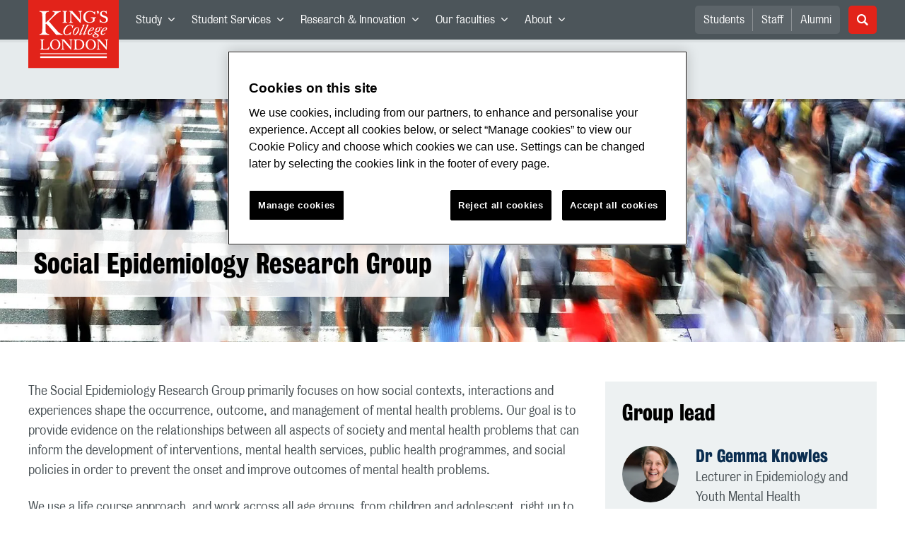

--- FILE ---
content_type: text/html; charset=utf-8
request_url: https://www.kcl.ac.uk/research/serg
body_size: 143055
content:
<!doctype html><html itemscope itemtype="http://schema.org/" lang="en" dir="ltr"><head><meta data-react-helmet="true" name="description" content="The Social Epidemiology Research Group primarily focuses on how social contexts, interactions and experiences shape the occurrence, outcome, and management of mental health problems. Our goal is to provide evidence on the relationships between all aspects of society and mental health problems that can inform the development of interventions, mental health services, public health programmes, and social policies in order to prevent the onset and improve outcomes of mental health problems."/><meta data-react-helmet="true" name="author" content="King&#x27;s College London"/><meta data-react-helmet="true" name="id" content="e88b4d8f-8c08-489e-a6af-2a2abd409ab8"/><meta data-react-helmet="true" property="og:site_name" content="King&#x27;s College London"/><meta data-react-helmet="true" property="og:title" content="Social Epidemiology Research Group | King&#x27;s College London"/><meta data-react-helmet="true" property="og:description" content="The Social Epidemiology Research Group primarily focuses on how social contexts, interactions and experiences shape the occurrence, outcome, and management of mental health problems. Our goal is to provide evidence on the relationships between all aspects of society and mental health problems that can inform the development of interventions, mental health services, public health programmes, and social policies in order to prevent the onset and improve outcomes of mental health problems."/><meta data-react-helmet="true" property="og:url" content="https://www.kcl.ac.uk/research/serg"/><meta data-react-helmet="true" property="og:image" content="https://www.kcl.ac.uk/ImportedImages/homepageimages/Carousel-Images/centre-society-mental-health.x6f8bc3e0.jpg?w=1501&amp;h=440&amp;crop=780,440,300,0"/><meta data-react-helmet="true" property="og:image:alt" content="KCL"/><meta data-react-helmet="true" property="og:type" content="article"/><meta data-react-helmet="true" name="twitter:card" content="summary_large_image"/><meta data-react-helmet="true" name="twitter:domain" content="https://www.kcl.ac.uk/research/serg"/><meta data-react-helmet="true" name="twitter:site" content="@kingscollegelon"/><meta data-react-helmet="true" name="twitter:creator" content="@kingscollegelon"/><meta data-react-helmet="true" name="twitter:title" content="Social Epidemiology Research Group"/><meta data-react-helmet="true" name="twitter:description" content="The Social Epidemiology Research Group primarily focuses on how social contexts, interactions and experiences shape the occurrence, outcome, and management of mental health problems. Our goal is to provide evidence on the relationships between all aspects of society and mental health problems that can inform the development of interventions, mental health services, public health programmes, and social policies in order to prevent the onset and improve outcomes of mental health problems."/><meta data-react-helmet="true" name="twitter:url" content="https://www.kcl.ac.uk/research/serg"/><meta data-react-helmet="true" name="twitter:image" content="https://www.kcl.ac.uk/ImportedImages/homepageimages/Carousel-Images/centre-society-mental-health.x6f8bc3e0.jpg?w=1501&amp;h=440&amp;crop=780,440,300,0"/><meta data-react-helmet="true" name="twitter:image:alt" content="KCL"/><meta data-react-helmet="true" name="Last-Modified" content="2024-01-24T12:12:44.8447903Z"/><meta data-react-helmet="true" name="app:version" content="1.0.29"/><meta data-react-helmet="true" name="OrgUnit" content="Department of Health Service &amp; Population Research"/><link data-react-helmet="true" rel="canonical" href="https://www.kcl.ac.uk/research/serg"/><script data-react-helmet="true" async="true" src="https://www.googletagmanager.com/gtag/js?id=UA-228896-1"></script><script data-react-helmet="true" >
        window.dataLayer = window.dataLayer || [];
        window.dataLayer.push({"event":"pageDeclaration"});
        function gtag() { dataLayer.push(arguments); }
        gtag('js', new Date());

        gtag('config', 'UA-228896-1');</script><script data-react-helmet="true" type="application/ld+json">{"@context":"https://schema.org","url":"https://www.kcl.ac.uk/research/serg"}</script><script>!function(e,t,a,n){e[n]=e[n]||[],e[n].push({"gtm.start":(new Date).getTime(),event:"gtm.js"});var g=t.getElementsByTagName(a)[0],m=t.createElement(a);m.async=!0,m.src="https://www.googletagmanager.com/gtm.js?id=GTM-W5RSV5",g.parentNode.insertBefore(m,g)}(window,document,"script","dataLayer")</script><script>!function(e,t,a,n){e[n]=e[n]||[],e[n].push({"gtm.start":(new Date).getTime(),event:"gtm.js"});var g=t.getElementsByTagName(a)[0],m=t.createElement(a);m.async=!0,m.src="https://www.googletagmanager.com/gtm.js?id=GTM-W5RSV5",g.parentNode.insertBefore(m,g)}(window,document,"script","dataLayer")</script><script charset="UTF-8" data-domain-script="167b1744-c18f-47c4-bd0c-e8420eacd9e1" type="text/javascript" src="https://cdn.cookielaw.org/scripttemplates/otSDKStub.js"></script><script type="text/javascript" src="https://cdn.cookielaw.org/consent/167b1744-c18f-47c4-bd0c-e8420eacd9e1/OtAutoBlock.js"></script><meta charset="utf-8"/><meta name="viewport" content="width=device-width,initial-scale=1,shrink-to-fit=no"/><meta http-equiv="X-UA-Compatible" content="ie=edge"><!--[if IE 11 ]>
    <meta name="msapplication-config" content="_GhbZtw_b17bbd81-13b8-4222-92db-29eaa3925df9/static/browserconfig.xml" />
    <![endif]--><link rel="manifest" href="/_GhbZtw_b17bbd81-13b8-4222-92db-29eaa3925df9/static/manifest.webmanifest"/><title data-react-helmet="true">Social Epidemiology Research Group | King&#x27;s College London</title> <style data-styled="true" data-styled-version="5.3.6">@font-face{font-family:'KingsBureauGrotThreeSeven';src:url('/SiteElements/2017/fonts/KingsBureauGrotesqueThreeSeven-woff.woff') format("woff");font-weight:400;font-style:normal;}/*!sc*/
@font-face{font-family:'KingsBureauGrotFiveOne';src:url('/SiteElements/2017/fonts/KingsBureauGrotesqueFiveOne-woff.woff') format("woff");font-weight:400;font-style:normal;}/*!sc*/
@font-face{font-family:'KingsCaslon';src:url('/SiteElements/2017/fonts/KingsCaslon-woff.woff') format("woff");font-weight:400;font-style:normal;}/*!sc*/
@font-face{font-family:'KingsCaslon';src:url('/SiteElements/2017/fonts/KingsCaslonSemiBold-woff.woff') format("woff");font-weight:600;font-style:normal;}/*!sc*/
@font-face{font-family:'KingsCaslon';src:url('/SiteElements/2017/fonts/KingsCaslonItalic-woff.woff') format("woff");font-weight:400;font-style:italic;}/*!sc*/
@font-face{font-family:'kcl-icons';src:url('/SiteElements/2017/fonts/kcl-icons-woff.woff') format("woff");font-weight:400;font-style:normal;}/*!sc*/
*,*::before,*::after{box-sizing:border-box;}/*!sc*/
body{padding:0;margin:0;font-family:KingsBureauGrotFiveOne,sans-serif;font-size:16px;font-weight:400;color:#464e52;-webkit-font-smoothing:antialiased;-moz-osx-font-smoothing:grayscale;}/*!sc*/
h1,h2,h3,h4,h5,h6{font-weight:400;}/*!sc*/
p{margin-top:0;margin-bottom:1.5rem;}/*!sc*/
ol,ul{margin-top:0;margin-bottom:0;padding-left:0;list-style:none;}/*!sc*/
strong,b{font-family:KingsBureauGrotThreeSeven,sans-serif;font-weight:normal;}/*!sc*/
.sr-only{position:absolute;width:1px;height:1px;padding:0;overflow:hidden;-webkit-clip:rect(0,0,0,0);clip:rect(0,0,0,0);white-space:nowrap;-webkit-clip-path:inset(50%);clip-path:inset(50%);border:0;}/*!sc*/
data-styled.g2[id="sc-global-dWdjLZ1"]{content:"sc-global-dWdjLZ1,"}/*!sc*/
.EzpYq{display:block;position:fixed;left:-1000rem;width:0;height:0;overflow:hidden;-webkit-text-decoration:none;text-decoration:none;}/*!sc*/
.EzpYq:focus{top:0;left:0;width:auto;height:auto;padding:1rem;background-color:#0a2d50;color:#ffffff;overflow:visible;z-index:1002;}/*!sc*/
data-styled.g5[id="SkipNavstyled__SkipNavStyled-sc-mgg415-0"]{content:"EzpYq,"}/*!sc*/
.fabMEN{min-height:4rem;background-color:#5a6369;position:relative;}/*!sc*/
@media screen and (max-width:1024px){.fabMEN{min-height:unset;}}/*!sc*/
data-styled.g6[id="HeaderStyled-sc-1947hrm-0"]{content:"fabMEN,"}/*!sc*/
.hCMAWC{position:relative;width:100%;display:-webkit-box;display:-webkit-flex;display:-ms-flexbox;display:flex;-webkit-flex-wrap:wrap;-ms-flex-wrap:wrap;flex-wrap:wrap;max-width:1248px;padding-top:0;padding-right:8px;padding-bottom:0;padding-left:8px;margin:0 auto;}/*!sc*/
@media screen and (min-width:768px){.hCMAWC{padding-left:12px;padding-right:12px;}}/*!sc*/
data-styled.g7[id="Containerstyled__ContainerStyled-sc-1vp98b6-0"]{content:"hCMAWC,"}/*!sc*/
.bWHEyA{width:100%;}/*!sc*/
.bWHEyA .SubNavDesktopstyled__SubNavStyled-sc-rv2630-0::after{display:none;}/*!sc*/
.bWHEyA .SubNavDesktopstyled__SubNavStyled-sc-rv2630-0::after{content:'';display:block;height:0.75rem;left:0;position:relative;top:0;width:100%;z-index:1;background:#0a2d50;}/*!sc*/
.bWHEyA .section-heading{color:#000000;-webkit-text-decoration:none;text-decoration:none;}/*!sc*/
data-styled.g9[id="Navigationstyled__NavigationStyled-sc-15mhzms-0"]{content:"bWHEyA,"}/*!sc*/
.hvOvDU > img{max-height:100%;max-width:100%;}/*!sc*/
data-styled.g10[id="Logostyled__LogoStyled-sc-ihdj0q-0"]{content:"hvOvDU,"}/*!sc*/
.nmLDz{position:relative;display:-webkit-box;display:-webkit-flex;display:-ms-flexbox;display:flex;-webkit-align-items:center;-webkit-box-align:center;-ms-flex-align:center;align-items:center;-webkit-box-pack:center;-webkit-justify-content:center;-ms-flex-pack:center;justify-content:center;}/*!sc*/
.nmLDz .search-input{display:block;width:100%;height:3rem;padding:0 0.75rem;line-height:3rem;font-family:KingsBureauGrotThreeSeven,sans-serif;font-size:1.5rem;color:#fff;background-color:#3e4649;border:1px solid #cdd7dc;border-radius:5px;}/*!sc*/
.nmLDz .search-input::-ms-clear,.nmLDz .search-input::-ms-reveal{display:none;width:0;height:0;}/*!sc*/
.nmLDz .search-input::-webkit-search-decoration,.nmLDz .search-input::-webkit-search-cancel-button,.nmLDz .search-input::-webkit-search-results-button,.nmLDz .search-input::-webkit-search-results-decoration{display:none;}/*!sc*/
.nmLDz .search-input::-webkit-input-placeholder{font-weight:bold;color:#fff;opacity:0.8;font-size:1.5rem;}/*!sc*/
.nmLDz .search-input::-moz-placeholder{font-weight:bold;color:#fff;opacity:0.8;font-size:1.5rem;}/*!sc*/
.nmLDz .search-input:-ms-input-placeholder{font-weight:bold;color:#fff;opacity:0.8;font-size:1.5rem;}/*!sc*/
.nmLDz .search-input::placeholder{font-weight:bold;color:#fff;opacity:0.8;font-size:1.5rem;}/*!sc*/
.nmLDz > button{position:absolute;right:0px;top:0px;width:3rem;height:100%;padding:0;color:white;background:transparent;border:none;cursor:pointer;font-size:1.5rem;}/*!sc*/
.nmLDz > button:after{font-family:'kcl-icons';content:'\e922';}/*!sc*/
data-styled.g11[id="SearchComponentstyled__SearchComponentStyled-sc-1nql9ju-0"]{content:"nmLDz,"}/*!sc*/
@media screen and (min-width:px){.bXcTNJ li{background-color:#3b4348;}}/*!sc*/
data-styled.g12[id="NavStaticLinksstyled__NavStaticLinksStyled-sc-1dfd9z5-0"]{content:"bXcTNJ,"}/*!sc*/
.GJiOl{width:100%;-webkit-flex-basis:100%;-ms-flex-preferred-size:100%;flex-basis:100%;padding:0 8px;position:relative;}/*!sc*/
@media screen and (min-width:768px){.GJiOl{padding-left:12px;padding-right:12px;}}/*!sc*/
@media screen and (min-width:1024px){.GJiOl{-webkit-flex-basis:auto;-ms-flex-preferred-size:auto;flex-basis:auto;width:66.66666666666667%;}}/*!sc*/
.FMXNG{width:100%;-webkit-flex-basis:100%;-ms-flex-preferred-size:100%;flex-basis:100%;padding:0 8px;position:relative;}/*!sc*/
@media screen and (min-width:768px){.FMXNG{padding-left:12px;padding-right:12px;}}/*!sc*/
@media screen and (min-width:1024px){.FMXNG{-webkit-flex-basis:auto;-ms-flex-preferred-size:auto;flex-basis:auto;width:33.333333333333336%;}}/*!sc*/
.jkUhFM{width:100%;-webkit-flex-basis:100%;-ms-flex-preferred-size:100%;flex-basis:100%;padding:0 8px;position:relative;}/*!sc*/
@media screen and (min-width:768px){.jkUhFM{padding-left:12px;padding-right:12px;}}/*!sc*/
data-styled.g15[id="Columnstyled__ColumnStyled-sc-f3ck65-0"]{content:"GJiOl,FMXNG,jkUhFM,"}/*!sc*/
.fqQzMC{font-family:kcl-icons,sans-serif;speak:none;font-style:normal;font-weight:normal;font-variant:normal;text-transform:none;line-height:1;}/*!sc*/
.fqQzMC:before{content:'\e900';color:inherit;}/*!sc*/
.gOvwTb{font-family:kcl-icons,sans-serif;speak:none;font-style:normal;font-weight:normal;font-variant:normal;text-transform:none;line-height:1;}/*!sc*/
.gOvwTb:before{content:'\e910';color:inherit;}/*!sc*/
.jhQmDt{font-family:kcl-icons,sans-serif;speak:none;font-style:normal;font-weight:normal;font-variant:normal;text-transform:none;line-height:1;}/*!sc*/
.jhQmDt:before{content:'\e92a';color:inherit;}/*!sc*/
.eAnuqc{font-family:kcl-icons,sans-serif;speak:none;font-style:normal;font-weight:normal;font-variant:normal;text-transform:none;line-height:1;}/*!sc*/
.eAnuqc:before{content:'\e917';color:inherit;}/*!sc*/
.fIEaIS{font-family:kcl-icons,sans-serif;speak:none;font-style:normal;font-weight:normal;font-variant:normal;text-transform:none;line-height:1;}/*!sc*/
.fIEaIS:before{content:'\e91a';color:inherit;}/*!sc*/
.sZron{font-family:kcl-icons,sans-serif;speak:none;font-style:normal;font-weight:normal;font-variant:normal;text-transform:none;line-height:1;}/*!sc*/
.sZron:before{content:'\e92c';color:inherit;}/*!sc*/
data-styled.g17[id="Iconstyled__IconStyled-sc-1y8i1f9-0"]{content:"fqQzMC,gOvwTb,jhQmDt,eAnuqc,fIEaIS,sZron,"}/*!sc*/
.gchsDS{margin:0 0 0.8em 0;color:#000000;font-family:KingsBureauGrotThreeSeven,sans-serif;font-weight:400;font-size:1.5rem;line-height:1.35;}/*!sc*/
@media screen and (min-width:768px){.gchsDS{font-size:1.875rem;line-height:1.35;}}/*!sc*/
.kCnlhY{margin:0 0 0.8em 0;color:#000000;font-family:KingsBureauGrotThreeSeven,sans-serif;font-weight:400;font-size:1.75rem;line-height:1.35;}/*!sc*/
@media screen and (min-width:768px){.kCnlhY{font-size:2.375rem;line-height:1.25;}}/*!sc*/
.hVFhal{margin:0 0 0.8em 0;color:#000000;font-family:KingsBureauGrotThreeSeven,sans-serif;font-weight:400;font-size:1.375rem;line-height:1.45;}/*!sc*/
@media screen and (min-width:768px){.hVFhal{font-size:1.5rem;line-height:1.45;}}/*!sc*/
.bEzXvi{margin:0 0 0.8em 0;color:#000000;font-family:KingsBureauGrotThreeSeven,sans-serif;font-weight:400;font-size:1.25rem;line-height:1.4;}/*!sc*/
@media screen and (min-width:768px){.bEzXvi{font-size:1.375rem;line-height:1.45;}}/*!sc*/
.iKsmgH{margin:0 0 0.8em 0;color:#000000;font-family:KingsBureauGrotThreeSeven,sans-serif;font-weight:400;font-size:1.125rem;line-height:1.6;}/*!sc*/
@media screen and (min-width:768px){.iKsmgH{font-size:1.25rem;line-height:1.45;}}/*!sc*/
data-styled.g19[id="Headingstyled__DynamicHeading-sc-1544wc-0"]{content:"gchsDS,kCnlhY,hVFhal,bEzXvi,iKsmgH,"}/*!sc*/
.jEWHgQ{max-width:100%;}/*!sc*/
data-styled.g20[id="Imagestyled__ImageStyled-sc-oe75a9-0"]{content:"jEWHgQ,"}/*!sc*/
.gJGgdX{position:relative;margin-bottom:2rem;padding:1.5rem;background-color:#edf1f2;}/*!sc*/
.gJGgdX .accent-badge{position:absolute;left:0;top:1rem;padding:0.25rem 0.5rem;font:1.125rem KingsBureauGrotThreeSeven,sans-serif;}/*!sc*/
.gJGgdX .accent-badge.green{color:#ffffff;background-color:#166A47;}/*!sc*/
.gJGgdX .accent-badge.seablue{color:#ffffff;background-color:#005ad2;}/*!sc*/
.gJGgdX .accent-badge.grey08{color:#ffffff;background-color:#464e52;}/*!sc*/
.gJGgdX .accent-margin{display:inline-block;padding-top:2rem;}/*!sc*/
data-styled.g22[id="Panelstyled__PanelStyled-sc-z67b24-0"]{content:"gJGgdX,"}/*!sc*/
.cgUnvG{white-space:pre-line;font-family:KingsBureauGrotFiveOne,sans-serif;font-weight:400;font-size:1.125rem;line-height:1.6;}/*!sc*/
data-styled.g23[id="Paragraphstyled__ParagraphStyled-sc-176xsi4-0"]{content:"cgUnvG,"}/*!sc*/
.bDgLWq{position:relative;margin-bottom:2rem;padding:1.5rem;background-color:#edf1f2;}/*!sc*/
.bDgLWq::before,.bDgLWq::after{content:'';position:absolute;top:0;right:0;width:0;height:0;}/*!sc*/
.bDgLWq::before{border-bottom:24px solid #dce3e6;border-right:24px solid transparent;}/*!sc*/
.bDgLWq::after{border-top:24px solid #ffffff;border-left:24px solid transparent;}/*!sc*/
data-styled.g24[id="PostitNotestyled__PostitNoteStyled-sc-rip13t-0"]{content:"bDgLWq,"}/*!sc*/
.kKIhPG{position:absolute;width:1px;height:1px;padding:0;overflow:hidden;-webkit-clip:rect(0,0,0,0);clip:rect(0,0,0,0);white-space:nowrap;-webkit-clip-path:inset(50%);clip-path:inset(50%);border:0;}/*!sc*/
data-styled.g35[id="VisuallyHiddenstyled__VisuallyHiddenStyled-sc-1i5xmkp-0"]{content:"kKIhPG,"}/*!sc*/
.kpZrBJ a{color:#0a2d50;font-family:KingsBureauGrotFiveOne,sans-serif;-webkit-text-decoration:underline;text-decoration:underline;}/*!sc*/
.kpZrBJ a:hover{color:#3b5773;-webkit-text-decoration:none;text-decoration:none;}/*!sc*/
.kpZrBJ p a{color:#0a2d50;font-family:KingsBureauGrotFiveOne,sans-serif;-webkit-text-decoration:underline;text-decoration:underline;font-weight:600;}/*!sc*/
.kpZrBJ p a:hover{color:#3b5773;-webkit-text-decoration:none;text-decoration:none;}/*!sc*/
data-styled.g39[id="Richtextstyled__RichtextStyled-sc-1kvg2vc-0"]{content:"kpZrBJ,"}/*!sc*/
.iwEiKG{margin-bottom:3.5rem;}/*!sc*/
.iwEiKG .img{position:relative;width:100%;min-height:240px;padding:2.5rem 0;display:-webkit-box;display:-webkit-flex;display:-ms-flexbox;display:flex;-webkit-align-items:flex-end;-webkit-box-align:flex-end;-ms-flex-align:flex-end;align-items:flex-end;}/*!sc*/
.iwEiKG .img:before{content:'';display:block;height:0.25rem;left:0;position:absolute;top:0;width:100%;z-index:1;background:rgba(0,0,0,0.2);}/*!sc*/
.iwEiKG .img{background:url(/ImportedImages/homepageimages/Carousel-Images/centre-society-mental-health.x6f8bc3e0.jpg?w=1501&h=440&crop=780,440,300,0&f=webp) no-repeat center/cover;background-color:#5a6369;}/*!sc*/
@media screen and (min-width:768px){.iwEiKG .img{min-height:344px;padding:4rem 0;background:url(/ImportedImages/homepageimages/Carousel-Images/centre-society-mental-health.x6f8bc3e0.jpg?w=1800&h=528&crop=1800,500,0,14&f=webp) no-repeat center/cover;}}/*!sc*/
.iwEiKG .text-wrap{width:100%;max-width:1280px;margin:0 auto;padding:0 1rem;}/*!sc*/
.iwEiKG .text{display:inline-block;max-width:100%;padding:1.5rem;background:rgba(255,255,255,0.85);}/*!sc*/
.iwEiKG .Headingstyled__DynamicHeading-sc-1544wc-0{margin-bottom:0;}/*!sc*/
.iwEiKG .logo-overlay{-webkit-box-pack:start;-webkit-justify-content:flex-start;-ms-flex-pack:start;justify-content:flex-start;-webkit-align-items:center;-webkit-box-align:center;-ms-flex-align:center;align-items:center;}/*!sc*/
.iwEiKG .logo-wrap{display:-webkit-box;display:-webkit-flex;display:-ms-flexbox;display:flex;width:100%;max-width:1230px;margin:0 auto;-webkit-box-pack:inherit;-webkit-justify-content:inherit;-ms-flex-pack:inherit;justify-content:inherit;-webkit-align-items:inherit;-webkit-box-align:inherit;-ms-flex-align:inherit;align-items:inherit;}/*!sc*/
.iwEiKG .logo{width:50vw;max-width:192px;}/*!sc*/
@media screen and (min-width:768px){.iwEiKG .text-wrap{padding:0 1.5rem;}.iwEiKG .logo{max-width:280px;}}/*!sc*/
data-styled.g44[id="HeroBannerstyled__HeroBannerStyled-sc-zw999m-0"]{content:"iwEiKG,"}/*!sc*/
.kmCVVa{position:relative;margin-bottom:1.5rem;padding:1.5rem;background-color:#edf1f2;}/*!sc*/
.kmCVVa .Headingstyled__DynamicHeading-sc-1544wc-0{line-height:1.1;}/*!sc*/
.kmCVVa .contact-link{display:-webkit-box;display:-webkit-flex;display:-ms-flexbox;display:flex;margin-bottom:0.75rem;-webkit-align-items:center;-webkit-box-align:center;-ms-flex-align:center;align-items:center;}/*!sc*/
.kmCVVa .contact-link::before{display:-webkit-box;display:-webkit-flex;display:-ms-flexbox;display:flex;width:2rem;height:2rem;margin-right:1rem;color:#ffffff;font-family:kcl-icons,sans-serif;font-size:1.1rem;-webkit-box-pack:center;-webkit-justify-content:center;-ms-flex-pack:center;justify-content:center;-webkit-align-items:center;-webkit-box-align:center;-ms-flex-align:center;align-items:center;background-color:#ee6461;border-radius:50%;}/*!sc*/
.kmCVVa .contact-link.icon-email::before{content:'\e92e';}/*!sc*/
.kmCVVa .contact-link.icon-link::before{content:'\e919';}/*!sc*/
.kmCVVa .contact-link.icon-phone::before{content:'\e92f';}/*!sc*/
.kmCVVa .contact-link.icon-twitter::before{content:'\e92a';background-color:#1da1f2;}/*!sc*/
.kmCVVa .contact-link.icon-linkedin::before{content:'\e91a';background-color:#0077b5;}/*!sc*/
.kmCVVa .contact-link.icon-instagram::before{content:'\e917';background-color:#e1306c;}/*!sc*/
.kmCVVa .contact-link.icon-youtube::before{content:'\e92c';background-color:#ff0000;}/*!sc*/
.kmCVVa .contact-link.icon-facebook::before{content:'\e910';background-color:#3b5998;}/*!sc*/
.kmCVVa .contact-link:last-of-type{margin-bottom:0;}/*!sc*/
.kmCVVa .contact-link a{color:#0a2d50;font-family:KingsBureauGrotThreeSeven,sans-serif;font-size:1.125rem;-webkit-text-decoration:none;text-decoration:none;width:90%;}/*!sc*/
.kmCVVa .contact-link a:hover{color:#3b5773;-webkit-text-decoration:underline;text-decoration:underline;}/*!sc*/
.kmCVVa .contact-link a:visited{color:#0a2d50;}/*!sc*/
@media screen and (min-width:768px){.kmCVVa{margin-bottom:2rem;}}/*!sc*/
data-styled.g45[id="Contactstyled__ContactStyled-sc-3vcyw3-0"]{content:"kmCVVa,"}/*!sc*/
.fpdkti{display:block;width:100%;height:100%;}/*!sc*/
.fpdkti .nav-parent-li{margin-bottom:-1px;}/*!sc*/
.fpdkti .nav-parent-a{position:relative;height:3rem;width:100%;display:-webkit-inline-box;display:-webkit-inline-flex;display:-ms-inline-flexbox;display:inline-flex;-webkit-box-pack:center;-webkit-justify-content:center;-ms-flex-pack:center;justify-content:center;-webkit-align-items:center;-webkit-box-align:center;-ms-flex-align:center;align-items:center;-webkit-text-decoration:none;text-decoration:none;color:white;background-color:inherit;}/*!sc*/
.fpdkti .nav-parent-a .Iconstyled__IconStyled-sc-1y8i1f9-0{-webkit-transition:all 150ms;transition:all 150ms;font-size:0.625rem;margin-left:0.5rem;}/*!sc*/
.fpdkti .nav-parent-a.expanded .Iconstyled__IconStyled-sc-1y8i1f9-0{-webkit-transform:rotate(180deg);-ms-transform:rotate(180deg);transform:rotate(180deg);}/*!sc*/
.fpdkti .nav-child-ul{display:none;padding:1rem 0;background-color:#e6ebed;}/*!sc*/
.fpdkti .nav-child-ul.active{display:block;}/*!sc*/
.fpdkti .nav-child-a{height:2.5rem;display:-webkit-box;display:-webkit-flex;display:-ms-flexbox;display:flex;-webkit-box-pack:center;-webkit-justify-content:center;-ms-flex-pack:center;justify-content:center;-webkit-align-items:center;-webkit-box-align:center;-ms-flex-align:center;align-items:center;-webkit-text-decoration:none;text-decoration:none;color:black;}/*!sc*/
data-styled.g48[id="NavComponentstyled__NavComponentStyled-sc-l2og7h-0"]{content:"fpdkti,"}/*!sc*/
.hkDkPc{display:block;background-color:#5a6369;}/*!sc*/
.hkDkPc:after{content:'';position:absolute;display:block;width:100%;height:0.25rem;background:rgba(0,0,0,0.05);z-index:1;}/*!sc*/
.hkDkPc .Containerstyled__ContainerStyled-sc-1vp98b6-0{position:relative;min-height:3rem;padding:0;}/*!sc*/
.hkDkPc .Containerstyled__ContainerStyled-sc-1vp98b6-0 .Logostyled__LogoStyled-sc-ihdj0q-0{position:absolute;top:0px;left:0px;z-index:1000;width:63px;height:auto;}/*!sc*/
.hkDkPc .Containerstyled__ContainerStyled-sc-1vp98b6-0 .nav-container{display:none;width:100%;}/*!sc*/
.hkDkPc .Containerstyled__ContainerStyled-sc-1vp98b6-0 .nav-container.expanded{display:block;}/*!sc*/
.hkDkPc .Containerstyled__ContainerStyled-sc-1vp98b6-0 .search-container{display:-webkit-box;display:-webkit-flex;display:-ms-flexbox;display:flex;-webkit-box-pack:center;-webkit-justify-content:center;-ms-flex-pack:center;justify-content:center;-webkit-align-items:center;-webkit-box-align:center;-ms-flex-align:center;align-items:center;height:8rem;}/*!sc*/
.hkDkPc .Containerstyled__ContainerStyled-sc-1vp98b6-0 .top-bar{position:relative;width:100%;height:3rem;}/*!sc*/
.hkDkPc .Containerstyled__ContainerStyled-sc-1vp98b6-0 .top-bar #nav-toggle{width:2rem;height:2rem;position:absolute;right:1rem;top:0.5rem;padding:0;background:0 0;border-color:transparent;border-radius:0;}/*!sc*/
.hkDkPc .Containerstyled__ContainerStyled-sc-1vp98b6-0 .top-bar #nav-toggle:focus{border-color:rgba(0,158,160,1);box-shadow:0 0 0 0.2rem rgba(0,158,160,1);outline:0;}/*!sc*/
.hkDkPc .Containerstyled__ContainerStyled-sc-1vp98b6-0 .top-bar .icon-bar{background:#ffffff;border-radius:5px;display:block;height:0.125rem;margin:0.3125rem auto;position:relative;-webkit-transition:-webkit-transform 0.2s ease;-webkit-transition:transform 0.2s ease;transition:transform 0.2s ease;width:100%;}/*!sc*/
.hkDkPc .Containerstyled__ContainerStyled-sc-1vp98b6-0 .top-bar .icon-bar.first.active{-webkit-transform:translateX(3px) rotate(45deg);-ms-transform:translateX(3px) rotate(45deg);transform:translateX(3px) rotate(45deg);-webkit-transform-origin:4px center;-ms-transform-origin:4px center;transform-origin:4px center;}/*!sc*/
.hkDkPc .Containerstyled__ContainerStyled-sc-1vp98b6-0 .top-bar .icon-bar.last.active{-webkit-transform:translateX(3px) rotate(-45deg);-ms-transform:translateX(3px) rotate(-45deg);transform:translateX(3px) rotate(-45deg);-webkit-transform-origin:4px center;-ms-transform-origin:4px center;transform-origin:4px center;}/*!sc*/
.hkDkPc .Containerstyled__ContainerStyled-sc-1vp98b6-0 .top-bar .icon-bar.middle.active{opacity:0;}/*!sc*/
.hkDkPc .Containerstyled__ContainerStyled-sc-1vp98b6-0 .NavComponentstyled__NavComponentStyled-sc-l2og7h-0{margin:0;background-color:#e6ebed;}/*!sc*/
.hkDkPc .Containerstyled__ContainerStyled-sc-1vp98b6-0 .NavComponentstyled__NavComponentStyled-sc-l2og7h-0 .nav-parent-li{border-top:3px solid #dce3e6;}/*!sc*/
.hkDkPc .Containerstyled__ContainerStyled-sc-1vp98b6-0 .NavComponentstyled__NavComponentStyled-sc-l2og7h-0 .nav-parent-a{position:relative;-webkit-box-pack:start;-webkit-justify-content:flex-start;-ms-flex-pack:start;justify-content:flex-start;padding-left:1rem;color:#000000;}/*!sc*/
.hkDkPc .Containerstyled__ContainerStyled-sc-1vp98b6-0 .NavComponentstyled__NavComponentStyled-sc-l2og7h-0 .nav-child-a{-webkit-box-pack:start;-webkit-justify-content:flex-start;-ms-flex-pack:start;justify-content:flex-start;padding-left:2rem;}/*!sc*/
.hkDkPc .Containerstyled__ContainerStyled-sc-1vp98b6-0 .NavStaticLinksstyled__NavStaticLinksStyled-sc-1dfd9z5-0{margin:0;padding:1rem;background-color:#d7dfe2;}/*!sc*/
.hkDkPc .Containerstyled__ContainerStyled-sc-1vp98b6-0 .NavStaticLinksstyled__NavStaticLinksStyled-sc-1dfd9z5-0 .nav-static-parent-li{display:block;}/*!sc*/
.hkDkPc .Containerstyled__ContainerStyled-sc-1vp98b6-0 .NavStaticLinksstyled__NavStaticLinksStyled-sc-1dfd9z5-0 .nav-static-parent-a{display:-webkit-box;display:-webkit-flex;display:-ms-flexbox;display:flex;-webkit-align-items:center;-webkit-box-align:center;-ms-flex-align:center;align-items:center;-webkit-box-pack:start;-webkit-justify-content:flex-start;-ms-flex-pack:start;justify-content:flex-start;height:2.5rem;color:black;-webkit-text-decoration:none;text-decoration:none;}/*!sc*/
.hkDkPc .Containerstyled__ContainerStyled-sc-1vp98b6-0 .SearchComponentstyled__SearchComponentStyled-sc-1nql9ju-0{width:90%;}/*!sc*/
.hkDkPc .Containerstyled__ContainerStyled-sc-1vp98b6-0 .SearchComponentstyled__SearchComponentStyled-sc-1nql9ju-0 input{font-size:1.0rem;}/*!sc*/
.hkDkPc .Containerstyled__ContainerStyled-sc-1vp98b6-0 .SearchComponentstyled__SearchComponentStyled-sc-1nql9ju-0 button{font-size:1.0rem;}/*!sc*/
@media screen and (min-width:768px){.hkDkPc .Containerstyled__ContainerStyled-sc-1vp98b6-0 .top-bar #nav-toggle{right:1.5rem;}}/*!sc*/
data-styled.g49[id="NavMobilestyled__NavMobileStyled-sc-1wz55ya-0"]{content:"hkDkPc,"}/*!sc*/
.gZbpxg{display:block;background-color:#e6ebed;}/*!sc*/
.gZbpxg .nav-parent-ul{display:block;width:100%;height:100%;}/*!sc*/
.gZbpxg .nav-parent-a{position:relative;height:3rem;width:100%;display:-webkit-inline-box;display:-webkit-inline-flex;display:-ms-inline-flexbox;display:inline-flex;-webkit-box-pack:center;-webkit-justify-content:center;-ms-flex-pack:center;justify-content:center;-webkit-align-items:center;-webkit-box-align:center;-ms-flex-align:center;align-items:center;-webkit-text-decoration:none;text-decoration:none;color:white;}/*!sc*/
.gZbpxg .nav-parent-a .Iconstyled__IconStyled-sc-1y8i1f9-0{-webkit-transition:all 150ms;transition:all 150ms;font-size:0.625rem;margin-left:0.5rem;}/*!sc*/
.gZbpxg .nav-parent-a.expanded .Iconstyled__IconStyled-sc-1y8i1f9-0{-webkit-transform:rotate(180deg);-ms-transform:rotate(180deg);transform:rotate(180deg);}/*!sc*/
.gZbpxg .nav-child-ul{display:none;padding:1rem 0;background-color:#e6ebed;}/*!sc*/
.gZbpxg .nav-child-ul.active{display:block;}/*!sc*/
.gZbpxg .nav-child-a{display:-webkit-box;display:-webkit-flex;display:-ms-flexbox;display:flex;height:2.5rem;padding-left:1rem;color:#0a2d50;-webkit-align-items:center;-webkit-box-align:center;-ms-flex-align:center;align-items:center;-webkit-box-pack:start;-webkit-justify-content:flex-start;-ms-flex-pack:start;justify-content:flex-start;-webkit-text-decoration:none;text-decoration:none;}/*!sc*/
.gZbpxg .nav-child-a:hover{color:#3b5773;}/*!sc*/
.gZbpxg > .Containerstyled__ContainerStyled-sc-1vp98b6-0{display:block;padding:0;}/*!sc*/
.gZbpxg > .Containerstyled__ContainerStyled-sc-1vp98b6-0 > h1{padding:1.5rem 1rem;margin:0;}/*!sc*/
.gZbpxg > .Containerstyled__ContainerStyled-sc-1vp98b6-0 #sub-nav-toggle{position:relative;height:3rem;width:100%;display:-webkit-box;display:-webkit-flex;display:-ms-flexbox;display:flex;-webkit-align-items:center;-webkit-box-align:center;-ms-flex-align:center;align-items:center;padding:0 1rem;border:none;background-color:transparent;}/*!sc*/
.gZbpxg > .Containerstyled__ContainerStyled-sc-1vp98b6-0 #sub-nav-toggle:after{width:2rem;height:2rem;position:absolute;right:1rem;display:-webkit-box;display:-webkit-flex;display:-ms-flexbox;display:flex;-webkit-align-items:center;-webkit-box-align:center;-ms-flex-align:center;align-items:center;-webkit-box-pack:center;-webkit-justify-content:center;-ms-flex-pack:center;justify-content:center;border-radius:50%;background-color:#0a2d50;color:#ffffff;font-family:'kcl-icons' !important;font-size:1.11111111111111rem;-webkit-transition:all 0.2s ease;transition:all 0.2s ease;content:'\e900';}/*!sc*/
.gZbpxg > .Containerstyled__ContainerStyled-sc-1vp98b6-0 #sub-nav-toggle.expanded:after{-webkit-transform:rotate(180deg);-ms-transform:rotate(180deg);transform:rotate(180deg);}/*!sc*/
.gZbpxg > .Containerstyled__ContainerStyled-sc-1vp98b6-0 .sub-nav-container{display:none;width:100%;}/*!sc*/
.gZbpxg > .Containerstyled__ContainerStyled-sc-1vp98b6-0 .sub-nav-container.expanded{display:block;}/*!sc*/
.gZbpxg > .Containerstyled__ContainerStyled-sc-1vp98b6-0 .sub-nav-text{color:#5a6369;font-size:1.0rem;font-family:KingsBureauGrotFiveOne,sans-serif;}/*!sc*/
.gZbpxg > .Containerstyled__ContainerStyled-sc-1vp98b6-0 .nav-parent-li{padding:0 1rem;border-top:3px solid #dce3e6;}/*!sc*/
.gZbpxg > .Containerstyled__ContainerStyled-sc-1vp98b6-0 .nav-parent-a{-webkit-box-pack:start;-webkit-justify-content:flex-start;-ms-flex-pack:start;justify-content:flex-start;color:#5a6369;}/*!sc*/
.gZbpxg > .Containerstyled__ContainerStyled-sc-1vp98b6-0 .nav-parent-a:after{width:2rem;height:2rem;position:absolute;right:0;top:0.5rem;padding:0;display:-webkit-box;display:-webkit-flex;display:-ms-flexbox;display:flex;-webkit-align-items:center;-webkit-box-align:center;-ms-flex-align:center;align-items:center;-webkit-box-pack:center;-webkit-justify-content:center;-ms-flex-pack:center;justify-content:center;color:#0a2d50;font-family:'kcl-icons' !important;font-size:1.11111111111111rem;-webkit-transition:all 0.2s ease;transition:all 0.2s ease;}/*!sc*/
.gZbpxg > .Containerstyled__ContainerStyled-sc-1vp98b6-0 .nav-parent-a.collapsed:after{content:'\e900';}/*!sc*/
.gZbpxg > .Containerstyled__ContainerStyled-sc-1vp98b6-0 .nav-parent-a.expanded:after{content:'\e900';-webkit-transform:rotate(180deg);-ms-transform:rotate(180deg);transform:rotate(180deg);}/*!sc*/
@media screen and (min-width:768px){.gZbpxg > .Containerstyled__ContainerStyled-sc-1vp98b6-0 > h1{padding:1.5rem;}.gZbpxg > .Containerstyled__ContainerStyled-sc-1vp98b6-0 #sub-nav-toggle{padding:0 1.5rem;}.gZbpxg > .Containerstyled__ContainerStyled-sc-1vp98b6-0 #sub-nav-toggle:after{right:1.5rem;}.gZbpxg > .Containerstyled__ContainerStyled-sc-1vp98b6-0 .nav-parent-li{padding:0 1.5rem;}}/*!sc*/
data-styled.g52[id="SubNavMobilestyled__SubNavMobileStyled-sc-1xll37g-0"]{content:"gZbpxg,"}/*!sc*/
.korgaJ{padding:4rem 0 0;display:-webkit-box;display:-webkit-flex;display:-ms-flexbox;display:flex;-webkit-flex-direction:row;-ms-flex-direction:row;flex-direction:row;-webkit-box-pack:space-evenly;-webkit-justify-content:space-evenly;-ms-flex-pack:space-evenly;justify-content:space-evenly;background-color:#4c555a;}/*!sc*/
.korgaJ address{font-size:1.0rem;font-style:normal;line-height:1.8;white-space:pre;}/*!sc*/
.korgaJ .footer-column{margin-bottom:2.5rem;}/*!sc*/
.korgaJ .footer-mobile-number{margin-bottom:0.75rem;}/*!sc*/
.korgaJ .Containerstyled__ContainerStyled-sc-1vp98b6-0 > div{width:100%;padding-left:0.5rem;padding-right:0.5rem;display:-webkit-box;display:-webkit-flex;display:-ms-flexbox;display:flex;-webkit-flex-direction:column;-ms-flex-direction:column;flex-direction:column;color:#ffffff;}/*!sc*/
.korgaJ .Containerstyled__ContainerStyled-sc-1vp98b6-0 > div .column-title{width:100%;padding-bottom:1rem;margin-bottom:1rem;border-bottom:3px solid #8b9296;font-family:KingsBureauGrotFiveOne,sans-serif;font-weight:400;color:#ffffff;}/*!sc*/
.korgaJ .Containerstyled__ContainerStyled-sc-1vp98b6-0 > div a,.korgaJ .Containerstyled__ContainerStyled-sc-1vp98b6-0 > div span{padding:0.5rem 0;display:inline-block;color:white;font-size:1.125rem;}/*!sc*/
.korgaJ .Containerstyled__ContainerStyled-sc-1vp98b6-0 > div a{padding:1rem 0;font-size:1.0rem;cursor:pointer;-webkit-text-decoration:none;text-decoration:none;}/*!sc*/
.korgaJ .Containerstyled__ContainerStyled-sc-1vp98b6-0 > div a:hover{color:#cdd7dc;-webkit-text-decoration:underline;text-decoration:underline;}/*!sc*/
@media screen and (min-width:768px){.korgaJ .Containerstyled__ContainerStyled-sc-1vp98b6-0 > div{width:16.66667%;min-width:192px;padding-left:0.75rem;padding-right:0.75rem;}.korgaJ .Containerstyled__ContainerStyled-sc-1vp98b6-0 > div a{padding:0.5rem 0;}}/*!sc*/
.korgaJ .Containerstyled__ContainerStyled-sc-1vp98b6-0 > .Logostyled__LogoStyled-sc-ihdj0q-0{margin-top:4rem;margin-bottom:2rem;}/*!sc*/
.korgaJ .Containerstyled__ContainerStyled-sc-1vp98b6-0 > .Logostyled__LogoStyled-sc-ihdj0q-0 img{max-width:480px;margin:auto;}/*!sc*/
@media screen and (min-width:768px){.korgaJ .Containerstyled__ContainerStyled-sc-1vp98b6-0 > .Logostyled__LogoStyled-sc-ihdj0q-0{margin:0;}}/*!sc*/
data-styled.g54[id="FooterMainstyled__FooterMainStyled-sc-9qa4f1-0"]{content:"korgaJ,"}/*!sc*/
.jvWAxc{padding:0.75rem;background-color:#4c555a;}/*!sc*/
.jvWAxc .Containerstyled__ContainerStyled-sc-1vp98b6-0 a{width:100%;padding:1rem 0;margin-right:1.5rem;color:#ffffff;-webkit-text-decoration:none;text-decoration:none;}/*!sc*/
.jvWAxc .Containerstyled__ContainerStyled-sc-1vp98b6-0 a:hover{color:#dce3e6;-webkit-text-decoration:underline;text-decoration:underline;}/*!sc*/
@media screen and (min-width:1024px){.jvWAxc .Containerstyled__ContainerStyled-sc-1vp98b6-0{padding:0 1.5rem;}}/*!sc*/
@media screen and (min-width:768px){.jvWAxc .Containerstyled__ContainerStyled-sc-1vp98b6-0 a{width:auto;}}/*!sc*/
data-styled.g55[id="FooterBottomstyled__FooterBottomStyled-sc-107msnq-0"]{content:"jvWAxc,"}/*!sc*/
.hMgEfX{background-color:#0a2d50;color:#ffffff;}/*!sc*/
.hMgEfX .Headingstyled__DynamicHeading-sc-1544wc-0{color:inherit;margin-right:1.5rem;}/*!sc*/
.hMgEfX .wrapper{display:-webkit-box;display:-webkit-flex;display:-ms-flexbox;display:flex;height:136px;-webkit-flex-direction:column;-ms-flex-direction:column;flex-direction:column;-webkit-box-pack:center;-webkit-justify-content:center;-ms-flex-pack:center;justify-content:center;-webkit-align-items:center;-webkit-box-align:center;-ms-flex-align:center;align-items:center;}/*!sc*/
.hMgEfX .links{display:-webkit-box;display:-webkit-flex;display:-ms-flexbox;display:flex;}/*!sc*/
.hMgEfX .link{color:inherit;-webkit-text-decoration:none;text-decoration:none;height:2.5rem;width:2.5rem;border:0.125rem solid rgba(255,255,255,0.4);display:-webkit-box;display:-webkit-flex;display:-ms-flexbox;display:flex;border-radius:50%;-webkit-box-pack:center;-webkit-justify-content:center;-ms-flex-pack:center;justify-content:center;-webkit-align-items:center;-webkit-box-align:center;-ms-flex-align:center;align-items:center;font-size:1.125rem;margin-right:1rem;}/*!sc*/
.hMgEfX .link:hover{color:#0a2d50;background-color:#ffffff;border:0.125rem solid #ffffff;}/*!sc*/
@media screen and (min-width:768px){.hMgEfX .wrapper{height:6rem;-webkit-flex-direction:row;-ms-flex-direction:row;flex-direction:row;-webkit-box-pack:left;-webkit-justify-content:left;-ms-flex-pack:left;justify-content:left;}.hMgEfX .Headingstyled__DynamicHeading-sc-1544wc-0{margin-bottom:0;}.hMgEfX .link{font-size:1.25rem;height:3rem;width:3rem;}}/*!sc*/
data-styled.g56[id="FooterSocialMedia__FooterSocialMediaStyled-sc-1o8y4mm-0"]{content:"hMgEfX,"}/*!sc*/
.cLEQhZ{display:-webkit-box;display:-webkit-flex;display:-ms-flexbox;display:flex;margin-bottom:2rem;-webkit-align-items:center;-webkit-box-align:center;-ms-flex-align:center;align-items:center;}/*!sc*/
.cLEQhZ img{border-radius:50%;}/*!sc*/
.cLEQhZ a{color:#0a2d50;-webkit-text-decoration:none;text-decoration:none;}/*!sc*/
.cLEQhZ a:hover{color:#3b5773;-webkit-text-decoration:underline;text-decoration:underline;}/*!sc*/
.cLEQhZ .name{margin-bottom:0;}/*!sc*/
.cLEQhZ .title{margin-bottom:0;}/*!sc*/
.cLEQhZ .heading{width:100%;display:-webkit-box;display:-webkit-flex;display:-ms-flexbox;display:flex;gap:0.25rem;}/*!sc*/
.cLEQhZ img{margin-right:1.5rem;max-width:5rem;max-height:5rem;}/*!sc*/
data-styled.g66[id="PeopleListItemstyled__PeopleListItemStyled-sc-1grf29w-0"]{content:"cLEQhZ,"}/*!sc*/
.kCnCve .initiatives{display:-webkit-box;display:-webkit-flex;display:-ms-flexbox;display:flex;-webkit-flex-flow:row wrap;-ms-flex-flow:row wrap;flex-flow:row wrap;gap:0.75rem;}/*!sc*/
.kCnCve .initiative{max-width:49%;min-width:49%;}/*!sc*/
.kCnCve .general-info{display:-webkit-box;display:-webkit-flex;display:-ms-flexbox;display:flex;-webkit-flex-flow:row wrap;-ms-flex-flow:row wrap;flex-flow:row wrap;gap:1rem;height:100%;margin-bottom:2rem;}/*!sc*/
.kCnCve .general-info--inner{width:48%;-webkit-box-flex:1;-webkit-flex-grow:1;-ms-flex-positive:1;flex-grow:1;background-color:#edf1f2;}/*!sc*/
.kCnCve .list-link{color:#0a2d50;font-family:KingsBureauGrotFiveOne,sans-serif;font-weight:400;-webkit-text-decoration:underline;text-decoration:underline;}/*!sc*/
.kCnCve .list-link:hover{color:#3b5773;-webkit-text-decoration:underline;text-decoration:underline;}/*!sc*/
.kCnCve .list-link:visited{color:#0a2d50;}/*!sc*/
.kCnCve .section-break{margin-bottom:1.5rem;border-bottom:3px solid #edf1f2;padding-bottom:0;}/*!sc*/
.kCnCve .spacing-bottom{margin-bottom:1.5rem;}/*!sc*/
.kCnCve .image-spacing-bottom{margin-bottom:2rem;}/*!sc*/
.kCnCve .YouTubeVideostyled__YouTubeVideoStyled-sc-el2nym-0{margin-bottom:2rem;}/*!sc*/
.kCnCve .keyline{display:block;width:100%;height:3px;margin:1.5rem 0 1.25rem 0;background-color:#dce3e6;}/*!sc*/
.kCnCve .keyline--thin{height:3px;margin:1rem 0 1.25rem 0;}/*!sc*/
.kCnCve .keyline--thick{height:0.25rem;margin:0 0 1.5rem 0;}/*!sc*/
@media screen and (min-width:768px){.kCnCve .Richtextstyled__RichtextStyled-sc-1kvg2vc-0{margin-bottom:3.5rem;}.kCnCve .spacing-bottom{margin-bottom:3.5rem;}}/*!sc*/
@media screen and (max-width:768px){.kCnCve .initiative{max-width:100%;min-width:100%;}.kCnCve .general-info--inner{width:100%;}}/*!sc*/
data-styled.g139[id="ContentComposerstyled__ContentComposerStyled-sc-nc8htl-0"]{content:"kCnCve,"}/*!sc*/
.jtAWOS h3{margin-bottom:0.75rem;}/*!sc*/
.jtAWOS ul{padding-left:0;margin-bottom:0;font-size:1.125rem;line-height:1.1;}/*!sc*/
.jtAWOS li{margin-bottom:0.75rem;}/*!sc*/
.jtAWOS li:last-of-type{margin-bottom:0;}/*!sc*/
.jtAWOS li:after{display:none;}/*!sc*/
.jtAWOS a{color:#0a2d50;font-family:KingsBureauGrotThreeSeven,sans-serif;font-weight:400;-webkit-text-decoration:none;text-decoration:none;}/*!sc*/
.jtAWOS a:hover{color:#3b5773;-webkit-text-decoration:underline;text-decoration:underline;}/*!sc*/
.jtAWOS a:visited{color:#0a2d50;}/*!sc*/
data-styled.g168[id="DepartmentsListstyled__DepartmentsListStyled-sc-go0pwy-0"]{content:"jtAWOS,"}/*!sc*/
.dDSJRQ .links{padding:25px 20px;background-color:#edf1f2;margin-bottom:30px;}/*!sc*/
.dDSJRQ .equipment-logo img{padding:20px 20px;}/*!sc*/
.dDSJRQ ul.external-links{margin-bottom:1.5rem;font-size:1.125rem;list-style:none;list-style-position:inside;color:rgb(10,45,80);}/*!sc*/
.dDSJRQ .external-links li{margin-bottom:0.35rem;line-height:1.6;}/*!sc*/
.dDSJRQ .equipment-logo{background-color:#edf1f2;margin-bottom:5px;}/*!sc*/
.dDSJRQ .external-links a{-webkit-text-decoration:none;text-decoration:none;color:rgb(10,45,80);font-family:KingsBureauGrotThreeSeven,sans-serif;font-weight:400;}/*!sc*/
.dDSJRQ .external-links a:hover{-webkit-text-decoration:underline;text-decoration:underline;}/*!sc*/
.dDSJRQ .equipment-summary{margin-bottom:15px;}/*!sc*/
.dDSJRQ .figure-caption{margin-bottom:1.5rem;font-family:KingsCaslon,serif;font-style:normal;font-weight:400;font-size:14px;font-size:0.875rem;color:#5a6369;line-height:1.1;}/*!sc*/
.dDSJRQ .mb{margin-bottom:2rem;}/*!sc*/
data-styled.g379[id="ResearchProfilePagestyled__FacilitiesPageStyled-sc-1pkgfel-0"]{content:"dDSJRQ,"}/*!sc*/
</style><meta property="og:type" content="website"/><link rel="preconnect" href="https://fonts.googleapis.com"><link rel="preconnect" href="https://fonts.gstatic.com" crossorigin><link href="https://fonts.googleapis.com/css2?family=Wix+Madefor+Display:wght@400;700&display=swap" rel="stylesheet"><meta name="generator" content="Contensis" /></head><body><noscript><iframe src="https://www.googletagmanager.com/ns.html?id=GTM-W5RSV5" height="0" width="0" style="display:none;visibility:hidden"></iframe></noscript><div id="root"> <div data-testid="Layout" class="Layoutstyled__LayoutStyled-sc-15and8u-0"><a class="SkipNavstyled__SkipNavStyled-sc-mgg415-0 EzpYq" href="#main-content">Skip to main content</a><header class="HeaderStyled-sc-1947hrm-0 fabMEN"><div class="Navigationstyled__NavigationStyled-sc-15mhzms-0 bWHEyA"><div class="NavMobilestyled__NavMobileStyled-sc-1wz55ya-0 hkDkPc"><div class="Containerstyled__ContainerStyled-sc-1vp98b6-0 hCMAWC"><div class="Logostyled__LogoStyled-sc-ihdj0q-0 hvOvDU"><img src="/_GhbZtw_b17bbd81-13b8-4222-92db-29eaa3925df9/static/img/kcl-logo.svg?5bb1569efb406aadca16a184977b0ee2&amp;f=webp" alt="Back to King&#x27;s College London homepage" class="Imagestyled__ImageStyled-sc-oe75a9-0 jEWHgQ"/></div><div class="top-bar"><button class="" id="nav-toggle" name="navigation toggle" aria-expanded="false"><span class="VisuallyHiddenstyled__VisuallyHiddenStyled-sc-1i5xmkp-0 kKIhPG">Opens navigation menu</span><span class="icon-bar first "></span><span class="icon-bar middle "></span><span class="icon-bar last "></span></button></div><div class="nav-container "><nav><ul class="NavComponentstyled__NavComponentStyled-sc-l2og7h-0 fpdkti nav-parent-ul nav-unnamed"><li class="nav-parent-li"><a class="nav-parent-a collapsed " href="/study/home" id="bfbe9934-616e-421f-a7f4-63d386c4784a" aria-expanded="false" aria-label="">Study<i class="Iconstyled__IconStyled-sc-1y8i1f9-0 fqQzMC down-caret" aria-hidden="true"></i><span class="VisuallyHiddenstyled__VisuallyHiddenStyled-sc-1i5xmkp-0 kKIhPG">Navigation category. Contains links. Press enter key to expand.</span></a><ul class="nav-child-ul " id="nav-submenu-bfbe9934-616e-421f-a7f4-63d386c4784a"><li class="nav-child-li"><a class="nav-child-a" href="/study/home" aria-label="">Study<span class="VisuallyHiddenstyled__VisuallyHiddenStyled-sc-1i5xmkp-0 kKIhPG">Navigation link in category Study. Press escape key to return to main menu</span></a></li><li class="nav-child-li"><a class="nav-child-a" href="/study/undergraduate">Undergraduate<span class="VisuallyHiddenstyled__VisuallyHiddenStyled-sc-1i5xmkp-0 kKIhPG">Navigation link in category Study. Press escape key to return to main menu</span></a></li><li class="nav-child-li"><a class="nav-child-a" href="/study/postgraduate-taught">Postgraduate taught<span class="VisuallyHiddenstyled__VisuallyHiddenStyled-sc-1i5xmkp-0 kKIhPG">Navigation link in category Study. Press escape key to return to main menu</span></a></li><li class="nav-child-li"><a class="nav-child-a" href="/study/postgraduate-research">Postgraduate Research<span class="VisuallyHiddenstyled__VisuallyHiddenStyled-sc-1i5xmkp-0 kKIhPG">Navigation link in category Study. Press escape key to return to main menu</span></a></li><li class="nav-child-li"><a class="nav-child-a" href="/professional-education">Professional Education<span class="VisuallyHiddenstyled__VisuallyHiddenStyled-sc-1i5xmkp-0 kKIhPG">Navigation link in category Study. Press escape key to return to main menu</span></a></li><li class="nav-child-li"><a class="nav-child-a" href="/study/ciel">International Education &amp; Languages<span class="VisuallyHiddenstyled__VisuallyHiddenStyled-sc-1i5xmkp-0 kKIhPG">Navigation link in category Study. Press escape key to return to main menu</span></a></li><li class="nav-child-li"><a class="nav-child-a" href="/study/international">International<span class="VisuallyHiddenstyled__VisuallyHiddenStyled-sc-1i5xmkp-0 kKIhPG">Navigation link in category Study. Press escape key to return to main menu</span></a></li><li class="nav-child-li"><a class="nav-child-a" href="https://www.kcl.ac.uk/study-legacy/abroad">Study Abroad<span class="VisuallyHiddenstyled__VisuallyHiddenStyled-sc-1i5xmkp-0 kKIhPG">Navigation link in category Study. Press escape key to return to main menu</span></a></li><li class="nav-child-li"><a class="nav-child-a" href="/international-foundation">International Foundation<span class="VisuallyHiddenstyled__VisuallyHiddenStyled-sc-1i5xmkp-0 kKIhPG">Navigation link in category Study. Press escape key to return to main menu</span></a></li><li class="nav-child-li"><a class="nav-child-a" href="/language-centre">Language Centre<span class="VisuallyHiddenstyled__VisuallyHiddenStyled-sc-1i5xmkp-0 kKIhPG">Navigation link in category Study. Press escape key to return to main menu</span></a></li><li class="nav-child-li"><a class="nav-child-a" href="https://www.kcl.ac.uk/summer">Summer and Winter Programmes<span class="VisuallyHiddenstyled__VisuallyHiddenStyled-sc-1i5xmkp-0 kKIhPG">Navigation link in category Study. Press escape key to return to main menu</span></a></li><li class="nav-child-li"><a class="nav-child-a" href="https://www.kcl.ac.uk/accommodation">Accommodation<span class="VisuallyHiddenstyled__VisuallyHiddenStyled-sc-1i5xmkp-0 kKIhPG">Navigation link in category Study. Press escape key to return to main menu</span></a></li><li class="nav-child-li"><a class="nav-child-a" href="/study/social-mobility">Social Mobility<span class="VisuallyHiddenstyled__VisuallyHiddenStyled-sc-1i5xmkp-0 kKIhPG">Navigation link in category Study. Press escape key to return to main menu</span></a></li><li class="nav-child-li"><a class="nav-child-a" href="/visit">Visit King&#x27;s<span class="VisuallyHiddenstyled__VisuallyHiddenStyled-sc-1i5xmkp-0 kKIhPG">Navigation link in category Study. Press escape key to return to main menu</span></a></li></ul></li><li class="nav-parent-li"><a class="nav-parent-a collapsed " href="/campuslife" id="b7ba7108-f1eb-4490-af1b-23def95c63cc" aria-expanded="false" aria-label="">Student Services<i class="Iconstyled__IconStyled-sc-1y8i1f9-0 fqQzMC down-caret" aria-hidden="true"></i><span class="VisuallyHiddenstyled__VisuallyHiddenStyled-sc-1i5xmkp-0 kKIhPG">Navigation category. Contains links. Press enter key to expand.</span></a><ul class="nav-child-ul " id="nav-submenu-b7ba7108-f1eb-4490-af1b-23def95c63cc"><li class="nav-child-li"><a class="nav-child-a" href="/campuslife" aria-label="">Student Services<span class="VisuallyHiddenstyled__VisuallyHiddenStyled-sc-1i5xmkp-0 kKIhPG">Navigation link in category Student Services. Press escape key to return to main menu</span></a></li><li class="nav-child-li"><a class="nav-child-a" href="https://self-service.kcl.ac.uk/article/KA-01913/en-us">Academic Calendar<span class="VisuallyHiddenstyled__VisuallyHiddenStyled-sc-1i5xmkp-0 kKIhPG">Navigation link in category Student Services. Press escape key to return to main menu</span></a></li><li class="nav-child-li"><a class="nav-child-a" href="https://kcl.ac.uk/sport">King’s Sport<span class="VisuallyHiddenstyled__VisuallyHiddenStyled-sc-1i5xmkp-0 kKIhPG">Navigation link in category Student Services. Press escape key to return to main menu</span></a></li><li class="nav-child-li"><a class="nav-child-a" href="/library">Libraries &amp; Collections<span class="VisuallyHiddenstyled__VisuallyHiddenStyled-sc-1i5xmkp-0 kKIhPG">Navigation link in category Student Services. Press escape key to return to main menu</span></a></li><li class="nav-child-li"><a class="nav-child-a" href="https://www.kclsu.org">Student&#x27;s Union<span class="VisuallyHiddenstyled__VisuallyHiddenStyled-sc-1i5xmkp-0 kKIhPG">Navigation link in category Student Services. Press escape key to return to main menu</span></a></li><li class="nav-child-li"><a class="nav-child-a" href="/careers">Careers<span class="VisuallyHiddenstyled__VisuallyHiddenStyled-sc-1i5xmkp-0 kKIhPG">Navigation link in category Student Services. Press escape key to return to main menu</span></a></li><li class="nav-child-li"><a class="nav-child-a" href="/language-centre">Language Centre<span class="VisuallyHiddenstyled__VisuallyHiddenStyled-sc-1i5xmkp-0 kKIhPG">Navigation link in category Student Services. Press escape key to return to main menu</span></a></li><li class="nav-child-li"><a class="nav-child-a" href="/it">King’s IT<span class="VisuallyHiddenstyled__VisuallyHiddenStyled-sc-1i5xmkp-0 kKIhPG">Navigation link in category Student Services. Press escape key to return to main menu</span></a></li><li class="nav-child-li"><a class="nav-child-a" href="https://self-service.kcl.ac.uk/">Student Services Online<span class="VisuallyHiddenstyled__VisuallyHiddenStyled-sc-1i5xmkp-0 kKIhPG">Navigation link in category Student Services. Press escape key to return to main menu</span></a></li><li class="nav-child-li"><a class="nav-child-a" href="/student-life/wellbeing">Mental health and wellbeing<span class="VisuallyHiddenstyled__VisuallyHiddenStyled-sc-1i5xmkp-0 kKIhPG">Navigation link in category Student Services. Press escape key to return to main menu</span></a></li><li class="nav-child-li"><a class="nav-child-a" href="https://www.kcl.ac.uk/students/news">Student news<span class="VisuallyHiddenstyled__VisuallyHiddenStyled-sc-1i5xmkp-0 kKIhPG">Navigation link in category Student Services. Press escape key to return to main menu</span></a></li></ul></li><li class="nav-parent-li"><a class="nav-parent-a collapsed " href="/research" id="36fd05c8-4c24-42e2-abcf-5125fd505e2d" aria-expanded="false" aria-label="">Research &amp; Innovation<i class="Iconstyled__IconStyled-sc-1y8i1f9-0 fqQzMC down-caret" aria-hidden="true"></i><span class="VisuallyHiddenstyled__VisuallyHiddenStyled-sc-1i5xmkp-0 kKIhPG">Navigation category. Contains links. Press enter key to expand.</span></a><ul class="nav-child-ul " id="nav-submenu-36fd05c8-4c24-42e2-abcf-5125fd505e2d"><li class="nav-child-li"><a class="nav-child-a" href="/research" aria-label="">Research &amp; Innovation<span class="VisuallyHiddenstyled__VisuallyHiddenStyled-sc-1i5xmkp-0 kKIhPG">Navigation link in category Research &amp; Innovation. Press escape key to return to main menu</span></a></li><li class="nav-child-li"><a class="nav-child-a" href="/research/explore">Explore<span class="VisuallyHiddenstyled__VisuallyHiddenStyled-sc-1i5xmkp-0 kKIhPG">Navigation link in category Research &amp; Innovation. Press escape key to return to main menu</span></a></li><li class="nav-child-li"><a class="nav-child-a" href="/research/impact">Impact<span class="VisuallyHiddenstyled__VisuallyHiddenStyled-sc-1i5xmkp-0 kKIhPG">Navigation link in category Research &amp; Innovation. Press escape key to return to main menu</span></a></li><li class="nav-child-li"><a class="nav-child-a" href="/research/research-environment">Research Environment<span class="VisuallyHiddenstyled__VisuallyHiddenStyled-sc-1i5xmkp-0 kKIhPG">Navigation link in category Research &amp; Innovation. Press escape key to return to main menu</span></a></li><li class="nav-child-li"><a class="nav-child-a" href="/research/funding">Funding<span class="VisuallyHiddenstyled__VisuallyHiddenStyled-sc-1i5xmkp-0 kKIhPG">Navigation link in category Research &amp; Innovation. Press escape key to return to main menu</span></a></li><li class="nav-child-li"><a class="nav-child-a" href="/research/facilities">Facilities<span class="VisuallyHiddenstyled__VisuallyHiddenStyled-sc-1i5xmkp-0 kKIhPG">Navigation link in category Research &amp; Innovation. Press escape key to return to main menu</span></a></li><li class="nav-child-li"><a class="nav-child-a" href="/research/work-with-kings">Collaborate with King&#x27;s<span class="VisuallyHiddenstyled__VisuallyHiddenStyled-sc-1i5xmkp-0 kKIhPG">Navigation link in category Research &amp; Innovation. Press escape key to return to main menu</span></a></li><li class="nav-child-li"><a class="nav-child-a" href="https://www.kingshealthpartners.org/">King&#x27;s Health Partners<span class="VisuallyHiddenstyled__VisuallyHiddenStyled-sc-1i5xmkp-0 kKIhPG">Navigation link in category Research &amp; Innovation. Press escape key to return to main menu</span></a></li><li class="nav-child-li"><a class="nav-child-a" href="/doctoralcollege">King&#x27;s Doctoral College<span class="VisuallyHiddenstyled__VisuallyHiddenStyled-sc-1i5xmkp-0 kKIhPG">Navigation link in category Research &amp; Innovation. Press escape key to return to main menu</span></a></li></ul></li><li class="nav-parent-li"><a class="nav-parent-a collapsed " href="/faculties-departments" id="65fa36c4-354c-43ac-8cf0-7f24331ce7fe" aria-expanded="false" aria-label="">Our faculties<i class="Iconstyled__IconStyled-sc-1y8i1f9-0 fqQzMC down-caret" aria-hidden="true"></i><span class="VisuallyHiddenstyled__VisuallyHiddenStyled-sc-1i5xmkp-0 kKIhPG">Navigation category. Contains links. Press enter key to expand.</span></a><ul class="nav-child-ul " id="nav-submenu-65fa36c4-354c-43ac-8cf0-7f24331ce7fe"><li class="nav-child-li"><a class="nav-child-a" href="/faculties-departments" aria-label="">Our faculties<span class="VisuallyHiddenstyled__VisuallyHiddenStyled-sc-1i5xmkp-0 kKIhPG">Navigation link in category Our faculties. Press escape key to return to main menu</span></a></li><li class="nav-child-li"><a class="nav-child-a" href="/artshums">Arts &amp; Humanities<span class="VisuallyHiddenstyled__VisuallyHiddenStyled-sc-1i5xmkp-0 kKIhPG">Navigation link in category Our faculties. Press escape key to return to main menu</span></a></li><li class="nav-child-li"><a class="nav-child-a" href="/law">Law<span class="VisuallyHiddenstyled__VisuallyHiddenStyled-sc-1i5xmkp-0 kKIhPG">Navigation link in category Our faculties. Press escape key to return to main menu</span></a></li><li class="nav-child-li"><a class="nav-child-a" href="/nmpc">Nursing, Midwifery &amp; Palliative Care<span class="VisuallyHiddenstyled__VisuallyHiddenStyled-sc-1i5xmkp-0 kKIhPG">Navigation link in category Our faculties. Press escape key to return to main menu</span></a></li><li class="nav-child-li"><a class="nav-child-a" href="/business">Business<span class="VisuallyHiddenstyled__VisuallyHiddenStyled-sc-1i5xmkp-0 kKIhPG">Navigation link in category Our faculties. Press escape key to return to main menu</span></a></li><li class="nav-child-li"><a class="nav-child-a" href="/lsm">Life Sciences &amp; Medicine<span class="VisuallyHiddenstyled__VisuallyHiddenStyled-sc-1i5xmkp-0 kKIhPG">Navigation link in category Our faculties. Press escape key to return to main menu</span></a></li><li class="nav-child-li"><a class="nav-child-a" href="/ioppn">Psychiatry, Psychology &amp; Neuroscience<span class="VisuallyHiddenstyled__VisuallyHiddenStyled-sc-1i5xmkp-0 kKIhPG">Navigation link in category Our faculties. Press escape key to return to main menu</span></a></li><li class="nav-child-li"><a class="nav-child-a" href="/nmes">Natural, Mathematical &amp; Engineering Sciences<span class="VisuallyHiddenstyled__VisuallyHiddenStyled-sc-1i5xmkp-0 kKIhPG">Navigation link in category Our faculties. Press escape key to return to main menu</span></a></li><li class="nav-child-li"><a class="nav-child-a" href="/dentistry">Dentistry, Oral &amp; Craniofacial Sciences<span class="VisuallyHiddenstyled__VisuallyHiddenStyled-sc-1i5xmkp-0 kKIhPG">Navigation link in category Our faculties. Press escape key to return to main menu</span></a></li><li class="nav-child-li"><a class="nav-child-a" href="/sspp">Social Sciences &amp; Public Policy<span class="VisuallyHiddenstyled__VisuallyHiddenStyled-sc-1i5xmkp-0 kKIhPG">Navigation link in category Our faculties. Press escape key to return to main menu</span></a></li></ul></li><li class="nav-parent-li"><a class="nav-parent-a collapsed " href="/about" id="9cde7764-7c42-441d-babb-270b82e2b077" aria-expanded="false" aria-label="">About<i class="Iconstyled__IconStyled-sc-1y8i1f9-0 fqQzMC down-caret" aria-hidden="true"></i><span class="VisuallyHiddenstyled__VisuallyHiddenStyled-sc-1i5xmkp-0 kKIhPG">Navigation category. Contains links. Press enter key to expand.</span></a><ul class="nav-child-ul " id="nav-submenu-9cde7764-7c42-441d-babb-270b82e2b077"><li class="nav-child-li"><a class="nav-child-a" href="/about" aria-label="">About<span class="VisuallyHiddenstyled__VisuallyHiddenStyled-sc-1i5xmkp-0 kKIhPG">Navigation link in category About. Press escape key to return to main menu</span></a></li><li class="nav-child-li"><a class="nav-child-a" href="/about/history">History<span class="VisuallyHiddenstyled__VisuallyHiddenStyled-sc-1i5xmkp-0 kKIhPG">Navigation link in category About. Press escape key to return to main menu</span></a></li><li class="nav-child-li"><a class="nav-child-a" href="/about/strategy">Strategy<span class="VisuallyHiddenstyled__VisuallyHiddenStyled-sc-1i5xmkp-0 kKIhPG">Navigation link in category About. Press escape key to return to main menu</span></a></li><li class="nav-child-li"><a class="nav-child-a" href="/about/strategy/learning-and-teaching">Learning &amp; Teaching<span class="VisuallyHiddenstyled__VisuallyHiddenStyled-sc-1i5xmkp-0 kKIhPG">Navigation link in category About. Press escape key to return to main menu</span></a></li><li class="nav-child-li"><a class="nav-child-a" href="/about/our-people">Our People<span class="VisuallyHiddenstyled__VisuallyHiddenStyled-sc-1i5xmkp-0 kKIhPG">Navigation link in category About. Press escape key to return to main menu</span></a></li><li class="nav-child-li"><a class="nav-child-a" href="/jobs">Work at King&#x27;s<span class="VisuallyHiddenstyled__VisuallyHiddenStyled-sc-1i5xmkp-0 kKIhPG">Navigation link in category About. Press escape key to return to main menu</span></a></li><li class="nav-child-li"><a class="nav-child-a" href="/about/partnerships">Partnerships<span class="VisuallyHiddenstyled__VisuallyHiddenStyled-sc-1i5xmkp-0 kKIhPG">Navigation link in category About. Press escape key to return to main menu</span></a></li><li class="nav-child-li"><a class="nav-child-a" href="/about/governance-policies-and-procedures">Governance, policies &amp; procedures<span class="VisuallyHiddenstyled__VisuallyHiddenStyled-sc-1i5xmkp-0 kKIhPG">Navigation link in category About. Press escape key to return to main menu</span></a></li><li class="nav-child-li"><a class="nav-child-a" href="/professional-services">Professional &amp; Support Services<span class="VisuallyHiddenstyled__VisuallyHiddenStyled-sc-1i5xmkp-0 kKIhPG">Navigation link in category About. Press escape key to return to main menu</span></a></li><li class="nav-child-li"><a class="nav-child-a" href="/about/governance-policies-and-procedures/diversity-inclusivity">Diversity &amp; Inclusion<span class="VisuallyHiddenstyled__VisuallyHiddenStyled-sc-1i5xmkp-0 kKIhPG">Navigation link in category About. Press escape key to return to main menu</span></a></li><li class="nav-child-li"><a class="nav-child-a" href="/about/governance-policies-and-procedures/financial-information">Financial information<span class="VisuallyHiddenstyled__VisuallyHiddenStyled-sc-1i5xmkp-0 kKIhPG">Navigation link in category About. Press escape key to return to main menu</span></a></li><li class="nav-child-li"><a class="nav-child-a" href="/impact">King’s Impact<span class="VisuallyHiddenstyled__VisuallyHiddenStyled-sc-1i5xmkp-0 kKIhPG">Navigation link in category About. Press escape key to return to main menu</span></a></li><li class="nav-child-li"><a class="nav-child-a" href="https://www.kcl.ac.uk/kingsvenues">King&#x27;s Venues<span class="VisuallyHiddenstyled__VisuallyHiddenStyled-sc-1i5xmkp-0 kKIhPG">Navigation link in category About. Press escape key to return to main menu</span></a></li></ul></li></ul><ul class="NavStaticLinksstyled__NavStaticLinksStyled-sc-1dfd9z5-0 bXcTNJ nav-static-parent-ul undefined"><li class="nav-static-parent-li"><a class="nav-static-parent-a" href="/students">Students</a></li><li class="nav-static-parent-li"><a class="nav-static-parent-a" href="https://internal.kcl.ac.uk">Staff</a></li><li class="nav-static-parent-li"><a class="nav-static-parent-a" href="/alumni">Alumni</a></li></ul><div class="search-container"><div class="SearchComponentstyled__SearchComponentStyled-sc-1nql9ju-0 nmLDz header-search"><input type="search" class="search-input" name="search form" value="" placeholder="Search King&#x27;s"/><button class="search-button" name="search button" title="Search" aria-label="Search"></button></div></div></nav></div></div></div><div class="SubNavMobilestyled__SubNavMobileStyled-sc-1xll37g-0 gZbpxg"><div class="Containerstyled__ContainerStyled-sc-1vp98b6-0 hCMAWC"><h1 class="Headingstyled__DynamicHeading-sc-1544wc-0 gchsDS"><a class="section-heading" href="/">King&#x27;s College London</a></h1></div></div></div></header><main id="main-content"><div class="ResearchProfilePagestyled__FacilitiesPageStyled-sc-1pkgfel-0 dDSJRQ"><div class="HeroBannerstyled__HeroBannerStyled-sc-zw999m-0 iwEiKG" data-test-id="hero-banner"><section class="img " role="presentation"><div class="text-wrap"><div class="text"><h1 class="Headingstyled__DynamicHeading-sc-1544wc-0 kCnlhY">Social Epidemiology Research Group</h1></div></div></section></div><div class="Containerstyled__ContainerStyled-sc-1vp98b6-0 hCMAWC"><div class="Columnstyled__ColumnStyled-sc-f3ck65-0 GJiOl"><div class="ContentComposerstyled__ContentComposerStyled-sc-nc8htl-0 kCnCve"><div class="Richtextstyled__RichtextStyled-sc-1kvg2vc-0 kpZrBJ"><p class="Paragraphstyled__ParagraphStyled-sc-176xsi4-0 cgUnvG">The Social Epidemiology Research Group primarily focuses on how social contexts, interactions and experiences shape the occurrence, outcome, and management of mental health problems. Our goal is to provide evidence on the relationships between all aspects of society and mental health problems that can inform the development of interventions, mental health services, public health programmes, and social policies in order to prevent the onset and improve outcomes of mental health problems. </p>
<p class="Paragraphstyled__ParagraphStyled-sc-176xsi4-0 cgUnvG">We use a life course approach, and work across all age groups, from children and adolescent, right up to older adults. </p>
<p class="Paragraphstyled__ParagraphStyled-sc-176xsi4-0 cgUnvG">Our group has a strong focus on research methods, including qualitative, quantitative (epidemiology, data linkage and analysis of routine records), and evidence synthesis (systematic review and meta-analysis). </p>
<p class="Paragraphstyled__ParagraphStyled-sc-176xsi4-0 cgUnvG">The research group comprises of over 20 staff and PhD students and has on-going collaborations with other research groups within KCL and also with colleagues in over 20 countries. </p>
<p class="Paragraphstyled__ParagraphStyled-sc-176xsi4-0 cgUnvG">We particularly welcome enquiries from <a href="https://www.kcl.ac.uk/study/postgraduate/research-courses/health-service-and-population-research-mphil-phd-mdres">prospective PhD students</a> and from researchers (clinical and non-clinical) who are interested in developing proposals for training and research fellowships for the Research Councils and the Wellcome Trust in any area related to our research group.  </p></div></div></div><div class="Columnstyled__ColumnStyled-sc-f3ck65-0 FMXNG"><div class="Panelstyled__PanelStyled-sc-z67b24-0 gJGgdX"><div><h2 class="Headingstyled__DynamicHeading-sc-1544wc-0 gchsDS">Group lead</h2><ul><li><div data-test-id="list-item" class="PeopleListItemstyled__PeopleListItemStyled-sc-1grf29w-0 cLEQhZ"><a title="Dr Gemma Knowles " href="/people/gemma-knowles"><img src="/newimages/sspp/GHSM/gemma-knowles-march-2023.x20045be4.jpg?w=540&amp;h=810&amp;crop=540,540,0,135&amp;f=webp" alt="Gemma Knowles" class="Imagestyled__ImageStyled-sc-oe75a9-0 jEWHgQ"/></a><div><div class="heading"><h3 class="Headingstyled__DynamicHeading-sc-1544wc-0 hVFhal name"><a href="/people/gemma-knowles">Dr Gemma Knowles </a></h3> </div><p class="Paragraphstyled__ParagraphStyled-sc-176xsi4-0 cgUnvG title">Lecturer in Epidemiology and Youth Mental Health</p></div></div></li></ul></div></div><div class="Contactstyled__ContactStyled-sc-3vcyw3-0 kmCVVa"><h3 class="Headingstyled__DynamicHeading-sc-1544wc-0 bEzXvi">Contact us</h3><div class="Richtextstyled__RichtextStyled-sc-1kvg2vc-0 kpZrBJ"><p class="Paragraphstyled__ParagraphStyled-sc-176xsi4-0 cgUnvG">Follow us on Twitter <strong>@SocialEpi_HSPR</strong></p></div></div><div class="DepartmentsListstyled__DepartmentsListStyled-sc-go0pwy-0 jtAWOS"><div class="PostitNotestyled__PostitNoteStyled-sc-rip13t-0 bDgLWq" color="grey"><h3 class="Headingstyled__DynamicHeading-sc-1544wc-0 bEzXvi">Related departments</h3><ul><li><a href="https://www.kcl.ac.uk/hspr">Department of Health Service &amp; Population Research</a></li></ul></div></div><h3 class="Headingstyled__DynamicHeading-sc-1544wc-0 hVFhal">Follow us</h3><div></div></div></div></div></main><footer class="Footerstyled__FooterStyled-sc-10jrmii-0"><div class="FooterSocialMedia__FooterSocialMediaStyled-sc-1o8y4mm-0 hMgEfX"><div class="Containerstyled__ContainerStyled-sc-1vp98b6-0 hCMAWC"><div class="Columnstyled__ColumnStyled-sc-f3ck65-0 jkUhFM wrapper"><h5 class="Headingstyled__DynamicHeading-sc-1544wc-0 hVFhal">Connect with King’s College London</h5><div class="links"><a class="link" href="http://www.facebook.com/kingscollegelondon" target="_blank" title="King’s College London on Facebook" rel="noopener noreferrer"><i class="Iconstyled__IconStyled-sc-1y8i1f9-0 gOvwTb" aria-hidden="true"></i></a><a class="link" href="http://www.twitter.com/kingscollegelon" target="_blank" title="King’s College London on Twitter" rel="noopener noreferrer"><i class="Iconstyled__IconStyled-sc-1y8i1f9-0 jhQmDt" aria-hidden="true"></i></a><a class="link" href="http://www.instagram.com/lifeatkings" target="_blank" title="King’s College London on Instagram" rel="noopener noreferrer"><i class="Iconstyled__IconStyled-sc-1y8i1f9-0 eAnuqc" aria-hidden="true"></i></a><a class="link" href="http://www.linkedin.com/company/7198" target="_blank" title="King’s College London on LinkedIn" rel="noopener noreferrer"><i class="Iconstyled__IconStyled-sc-1y8i1f9-0 fIEaIS" aria-hidden="true"></i></a><a class="link" href="http://www.youtube.com/user/kingscollegelondon" target="_blank" title="King’s College London on YouTube" rel="noopener noreferrer"><i class="Iconstyled__IconStyled-sc-1y8i1f9-0 sZron" aria-hidden="true"></i></a></div></div></div></div><div class="FooterMainstyled__FooterMainStyled-sc-9qa4f1-0 korgaJ"><div class="Containerstyled__ContainerStyled-sc-1vp98b6-0 hCMAWC"><div class="footer-column"><h5 class="Headingstyled__DynamicHeading-sc-1544wc-0 iKsmgH column-title">Study</h5><a href="/study/undergraduate">Degree courses<span class="VisuallyHiddenstyled__VisuallyHiddenStyled-sc-1i5xmkp-0 kKIhPG">Footer navigation link</span></a><a href="/study/postgraduate-taught">Postgraduate taught<span class="VisuallyHiddenstyled__VisuallyHiddenStyled-sc-1i5xmkp-0 kKIhPG">Footer navigation link</span></a><a href="/study/postgraduate-research">Postgraduate research<span class="VisuallyHiddenstyled__VisuallyHiddenStyled-sc-1i5xmkp-0 kKIhPG">Footer navigation link</span></a><a href="/study/international">International<span class="VisuallyHiddenstyled__VisuallyHiddenStyled-sc-1i5xmkp-0 kKIhPG">Footer navigation link</span></a><a href="/summer">Summer schools<span class="VisuallyHiddenstyled__VisuallyHiddenStyled-sc-1i5xmkp-0 kKIhPG">Footer navigation link</span></a><a href="/student-experience">Student experience<span class="VisuallyHiddenstyled__VisuallyHiddenStyled-sc-1i5xmkp-0 kKIhPG">Footer navigation link</span></a></div><div class="footer-column"><h5 class="Headingstyled__DynamicHeading-sc-1544wc-0 iKsmgH column-title">Information for</h5><a href="/new-students">New students<span class="VisuallyHiddenstyled__VisuallyHiddenStyled-sc-1i5xmkp-0 kKIhPG">Footer navigation link</span></a><a href="/students">Current students<span class="VisuallyHiddenstyled__VisuallyHiddenStyled-sc-1i5xmkp-0 kKIhPG">Footer navigation link</span></a><a href="https://internal.kcl.ac.uk">Staff<span class="VisuallyHiddenstyled__VisuallyHiddenStyled-sc-1i5xmkp-0 kKIhPG">Footer navigation link</span></a><a href="/alumni">Alumni<span class="VisuallyHiddenstyled__VisuallyHiddenStyled-sc-1i5xmkp-0 kKIhPG">Footer navigation link</span></a></div><div class="footer-column"><h5 class="Headingstyled__DynamicHeading-sc-1544wc-0 iKsmgH column-title">Facilities</h5><a href="https://self-service.kcl.ac.uk/">Student services<span class="VisuallyHiddenstyled__VisuallyHiddenStyled-sc-1i5xmkp-0 kKIhPG">Footer navigation link</span></a><a href="https://www.kcl.ac.uk/accommodation">Accommodation<span class="VisuallyHiddenstyled__VisuallyHiddenStyled-sc-1i5xmkp-0 kKIhPG">Footer navigation link</span></a><a href="https://www.kcl.ac.uk/library">Libraries &amp; Collections<span class="VisuallyHiddenstyled__VisuallyHiddenStyled-sc-1i5xmkp-0 kKIhPG">Footer navigation link</span></a><a href="/it">King’s IT<span class="VisuallyHiddenstyled__VisuallyHiddenStyled-sc-1i5xmkp-0 kKIhPG">Footer navigation link</span></a><a href="https://self-service.kcl.ac.uk/article/KA-01913/en-us">Academic Calendar<span class="VisuallyHiddenstyled__VisuallyHiddenStyled-sc-1i5xmkp-0 kKIhPG">Footer navigation link</span></a></div><div class="footer-column"><h5 class="Headingstyled__DynamicHeading-sc-1544wc-0 iKsmgH column-title">Discover King&#x27;s</h5><a href="/news">News Centre<span class="VisuallyHiddenstyled__VisuallyHiddenStyled-sc-1i5xmkp-0 kKIhPG">Footer navigation link</span></a><a href="/events">Events<span class="VisuallyHiddenstyled__VisuallyHiddenStyled-sc-1i5xmkp-0 kKIhPG">Footer navigation link</span></a><a href="https://www.kclsu.org">Student&#x27;s Union<span class="VisuallyHiddenstyled__VisuallyHiddenStyled-sc-1i5xmkp-0 kKIhPG">Footer navigation link</span></a><a href="/visit">Visit King&#x27;s<span class="VisuallyHiddenstyled__VisuallyHiddenStyled-sc-1i5xmkp-0 kKIhPG">Footer navigation link</span></a><a href="/jobs">Work at King&#x27;s<span class="VisuallyHiddenstyled__VisuallyHiddenStyled-sc-1i5xmkp-0 kKIhPG">Footer navigation link</span></a><a href="/about">King&#x27;s community<span class="VisuallyHiddenstyled__VisuallyHiddenStyled-sc-1i5xmkp-0 kKIhPG">Footer navigation link</span></a></div><div class="footer-column"><h5 class="Headingstyled__DynamicHeading-sc-1544wc-0 iKsmgH column-title">Contact us</h5><a class="footer-mobile-number" href="tel:+4402078365454">+44 (0)20 7836 5454</a><address>King&#x27;s College London<br/>Strand<br/>London<br/>WC2R 2LS<br/>United Kingdom</address></div><div class="footer-column"><a href="/"><div class="Logostyled__LogoStyled-sc-ihdj0q-0 hvOvDU"><img src="/_GhbZtw_b17bbd81-13b8-4222-92db-29eaa3925df9/static/img/kcl-logo.svg?5bb1569efb406aadca16a184977b0ee2&amp;f=webp" alt="Back to King&#x27;s College London homepage" class="Imagestyled__ImageStyled-sc-oe75a9-0 jEWHgQ"/></div></a></div></div></div><div class="FooterBottomstyled__FooterBottomStyled-sc-107msnq-0 jvWAxc"><div class="Containerstyled__ContainerStyled-sc-1vp98b6-0 hCMAWC"><a href="/terms">Terms &amp; conditions<span class="VisuallyHiddenstyled__VisuallyHiddenStyled-sc-1i5xmkp-0 kKIhPG">Footer navigation link</span></a><a href="/terms/privacy">Privacy policy<span class="VisuallyHiddenstyled__VisuallyHiddenStyled-sc-1i5xmkp-0 kKIhPG">Footer navigation link</span></a><a href="/policyhub/modern-slavery-act-transparency-statement/modern-slavery-act-transparency-statement">Modern slavery statement<span class="VisuallyHiddenstyled__VisuallyHiddenStyled-sc-1i5xmkp-0 kKIhPG">Footer navigation link</span></a><a href="/sitehelp">Site help<span class="VisuallyHiddenstyled__VisuallyHiddenStyled-sc-1i5xmkp-0 kKIhPG">Footer navigation link</span></a><a href="/sitehelp/accessibility">Accessibility<span class="VisuallyHiddenstyled__VisuallyHiddenStyled-sc-1i5xmkp-0 kKIhPG">Footer navigation link</span></a><a href="/sitehelp/cookie">Manage cookies<span class="VisuallyHiddenstyled__VisuallyHiddenStyled-sc-1i5xmkp-0 kKIhPG">Footer navigation link</span></a></div></div></footer></div></div><script >window.versionStatus = "published"; window.REDUX_DATA = {"navigation":{"root":null,"error":{"isError":false,"message":null},"isReady":false},"routing":{"canonicalPath":"\u002Fresearch","currentHostname":"www.kcl.ac.uk","currentPath":"\u002Fresearch","currentNode":null,"currentNodeAncestors":[],"currentProject":"website","entryID":null,"entry":null,"error":undefined,"isError":false,"isLoading":false,"location":{"pathname":"\u002Fresearch\u002Fserg","search":"","hash":"","state":undefined},"mappedEntry":null,"notFound":false,"staticRoute":{"route":{"path":"\u002Fresearch\u002F:slug","exact":true,"component":null},"match":{"path":"\u002Fresearch\u002F:slug","url":"\u002Fresearch\u002Fserg","isExact":true,"params":{"slug":"serg"}}},"statusCode":200,"allowedGroups":[-1],"currentNodeSiblings":[],"currentNodeSiblingsParent":null},"version":{"commitRef":"ee86517ab104b0b1fdc9548cde59e79610ffe617","buildNo":"396524","contensisVersionStatus":"published"},"course":{"altUkEntryQuals":{"items":[],"isError":false,"isReady":false},"countries":{"items":[],"isError":false,"isReady":false,"loading":false},"englishLanguageQuals":{"items":[],"isError":false,"isReady":false},"internationalBaccalaureate":{},"internationalBaccalaureateEntry":{"entry":{},"isError":false,"isReady":false}},"promoCards":{"promoEntry":{"item":null,"isError":false,"isReady":false},"eventEntry":{"item":null,"isError":false,"isReady":false},"topics":[]},"relatedCourses":{"relatedCourses":{"items":[],"isError":false,"isReady":false},"studyAbroadCourses":{"items":[],"isError":false,"isReady":false},"studyAbroadPGCourses":{"items":[],"isError":false,"isReady":false},"relatedPGCourses":{"items":[],"isError":false,"isReady":false},"topics":{}},"relatedPathways":{"relatedPathways":{"items":[],"isError":false,"isReady":false}},"listing":{"type":"","items":[],"filters":[],"pagingInfo":{},"loading":false,"isError":false,"isLoaded":false,"filtersLoaded":false,"filtersError":false,"error":null},"search":{"entries":{"pageIndex":0,"pageCount":0,"totalCount":0,"pageSize":0,"items":[]},"loadingEntries":false,"search":{"term":""},"filters":{"courses":{"level":{"key":"courseLevel","name":"Level","isArrayField":true,"hasChildren":true,"children":[{"contentTypeId":"undergraduateCourse","key":"undergraduate","name":"Undergraduate","hasChildren":false,"children":[],"id":"undergraduate"},{"contentTypeId":"postgraduateCourse","key":"postgraduate","name":"Postgraduate taught","hasChildren":false,"children":[],"id":"postgraduate-taught"},{"contentTypeId":"postgraduateResearchDegree","key":"postgraduateResearch","name":"Postgraduate research","hasChildren":false,"children":[],"id":"postgraduate-research"},{"contentTypeId":"foundationCourse","key":"foundationCourse","name":"Foundation course","hasChildren":false,"children":[],"id":"foundation-course"},{"contentTypeId":"shortCourseNew","key":"profEdducation","name":"Professional education","hasChildren":true,"children":[],"id":"profEdducation"}]}},"research":{"Area":{"key":"area","name":"Area","isArrayField":true,"hasChildren":true,"children":[{"contentTypeId":"postgraduateResearchDegree","key":"postgraduateResearchDegree","name":"Research degrees\u002FPhDs","hasChildren":false,"children":[],"id":"postgraduateResearchDegree"},{"contentTypeId":"researchProfile","key":"researchProfile","name":"Research profile","hasChildren":false,"children":[],"id":"research-profile"},{"contentTypeId":"researchProject","key":"researchProject","name":"Research project","hasChildren":false,"children":[],"id":"research-project"},{"contentTypeId":"researchCentre","key":"researchCentre","name":"Research centre","hasChildren":false,"children":[],"id":"research-centre"},{"contentTypeId":"facility","key":"facility","name":"Research facility","hasChildren":false,"children":[],"id":"research-facility"},{"contentTypeId":"researchCapability","key":"researchCapability","name":"Research capability","hasChildren":false,"children":[],"id":"research-capability"},{"contentTypeId":"equipment","key":"equipment","name":"Research equipment","hasChildren":false,"children":[],"id":"research-equipment"},{"contentTypeId":"spotlight","key":"spotlight","name":"Research news","hasChildren":false,"children":[],"id":"research-news"}]}},"news":{"level":{"key":"all","name":"Story type","isArrayField":true,"hasChildren":true,"children":[{"contentTypeId":"news","key":"news","name":"News","hasChildren":false,"children":[],"id":"news"},{"contentTypeId":"spotlight","key":"spotlight","name":"Spotlight","hasChildren":false,"children":[],"id":"spotlight"},{"contentTypeId":"feature","key":"feature","name":"Feature","hasChildren":false,"children":[],"id":"feature"},{"contentTypeId":"studentHubArticle","key":"studentHubArticle","name":"Student news","hasChildren":false,"children":[],"id":"studentHubArticle"}]}},"ps":{"level":{"key":"all","name":"Quick filter","isArrayField":true,"hasChildren":true,"children":[{"contentTypeId":"departmentPage","key":"departmentPage","name":"Department","hasChildren":false,"children":[],"id":"departmentPage"},{"contentTypeId":"services","key":"services","name":"Services","hasChildren":false,"children":[],"id":"services"},{"contentTypeId":"jobVacancy","key":"jobVacancy","name":"Job vacancy","hasChildren":false,"children":[],"id":"jobVacancy"},{"contentTypeId":"policy","key":"Policy","name":"University policy","hasChildren":false,"children":[],"id":"policy"},{"contentTypeId":"academicManualChapter","key":"academicManualChapter","name":"Academic manual","hasChildren":false,"children":[],"id":"academicManualChapter"},{"contentTypeId":"room","key":"room","name":"King's Venue room","hasChildren":false,"children":[],"id":"room"}]}},"all":{},"search":{},"helpers":{},"favicon.ico":{}},"quickSearch":{},"promotedEntries":{"pageIndex":0,"pageCount":0,"totalCount":0,"pageSize":0,"items":[]},"showTabList":false},"site":{"config":{"linkedInURL":"https:\u002F\u002Fwww.linkedin.com\u002Fschool\u002Fking's-college-london\u002F","twitterURL":"https:\u002F\u002Fwww.x.com\u002Fkingscollegelon","tikTokURL":"https:\u002F\u002Fwww.tiktok.com\u002F@kingscollegelondon","globalPageTitle":"King's College London","sys":{"dataFormat":"entry","contentTypeId":"siteConfiguration","language":"en-GB","id":"1a086a24-32b1-4df8-9026-02005676420f","uri":null,"versionStatus":"published"},"facebookURL":"https:\u002F\u002Fwww.facebook.com\u002Fkingscollegelondon","navigation":[{"childNavigationItems":[{"childNavigationItems":[{"childNavigationItems":[{"entryTitle":"Undergraduate guide","entryDescription":null,"entryThumbnail":null,"sys":{"id":"68dba864-aea0-4561-8099-76173482ef89","language":"en-GB","contentTypeId":"externalLink","dataFormat":"entry","uri":null}},{"entryTitle":"Open days","entryDescription":null,"entryThumbnail":null,"sys":{"id":"a5f94e55-63cf-4900-9205-f14c44585b52","language":"en-GB","contentTypeId":"navigationItem","dataFormat":"entry","uri":null}},{"entryTitle":"How to apply","entryDescription":null,"entryThumbnail":null,"sys":{"id":"ebdc4163-6c88-4047-8ba0-7220aa28ddb9","language":"en-GB","contentTypeId":"navigationItem","dataFormat":"entry","uri":null}},{"entryTitle":"Chat to students and staff","entryDescription":null,"entryThumbnail":null,"sys":{"id":"31c08c1c-7cd6-4883-b7c4-7d7ed79a8d20","language":"en-GB","contentTypeId":"navigationItem","dataFormat":"entry","uri":null}}],"hideFromNavigation":false,"page":null,"sys":{"dataFormat":"entry","contentTypeId":"navigationItem","language":"en-GB","id":"5338dc13-9c08-4ceb-a491-e1c66e22a1e9","uri":null,"versionStatus":"published"},"entryTitle":"Subject areas","url":"\u002Fstudy\u002Fundergraduate\u002Fsubject-areas"},{"childNavigationItems":[{"entryTitle":"Intercalated courses","entryDescription":null,"entryThumbnail":null,"sys":{"id":"b73b2bdd-3f5f-44a7-ac24-cbe898d0369b","language":"en-GB","contentTypeId":"externalLink","dataFormat":"entry","uri":null}},{"entryTitle":"Undergraduate guide","entryDescription":null,"entryThumbnail":null,"sys":{"id":"68dba864-aea0-4561-8099-76173482ef89","language":"en-GB","contentTypeId":"externalLink","dataFormat":"entry","uri":null}},{"entryTitle":"Open days","entryDescription":null,"entryThumbnail":null,"sys":{"id":"cfcf584b-c9b1-439c-b262-5013d6375541","language":"en-GB","contentTypeId":"externalLink","dataFormat":"entry","uri":null}},{"entryTitle":"How to apply","entryDescription":null,"entryThumbnail":null,"sys":{"id":"ebdc4163-6c88-4047-8ba0-7220aa28ddb9","language":"en-GB","contentTypeId":"navigationItem","dataFormat":"entry","uri":null}},{"entryTitle":"Chat to students and staff","entryDescription":null,"entryThumbnail":null,"sys":{"id":"31c08c1c-7cd6-4883-b7c4-7d7ed79a8d20","language":"en-GB","contentTypeId":"navigationItem","dataFormat":"entry","uri":null}}],"hideFromNavigation":false,"page":null,"sys":{"dataFormat":"entry","contentTypeId":"navigationItem","language":"en-GB","id":"9edcb54c-56c9-49fe-8dc2-bee671efeb87","uri":null,"versionStatus":"published"},"entryTitle":"Courses A-Z","url":"\u002Fstudy\u002Fundergraduate\u002Fcourses"},{"childNavigationItems":[{"entryTitle":"Entry requirements","entryDescription":null,"entryThumbnail":null,"sys":{"id":"92cd785b-6210-4aa2-8ba4-eced9d1cf5d2","language":"en-GB","contentTypeId":"externalLink","dataFormat":"entry","uri":null}},{"entryTitle":"English language requirements","entryDescription":null,"entryThumbnail":null,"sys":{"id":"aa5a3494-4bb9-4ce7-b8e0-1c56db74b58c","language":"en-GB","contentTypeId":"externalLink","dataFormat":"entry","uri":null}},{"entryTitle":"Policies and guidance","entryDescription":null,"entryThumbnail":null,"sys":{"id":"6ec9c2bb-12da-4cb1-8c3d-16d7f1352f88","language":"en-GB","contentTypeId":"externalLink","dataFormat":"entry","uri":null}},{"entryTitle":"Transferring to King's","entryDescription":null,"entryThumbnail":null,"sys":{"id":"ad4045ef-9116-401f-af19-276030ba763f","language":"en-GB","contentTypeId":"externalLink","dataFormat":"entry","uri":null}}],"hideFromNavigation":false,"page":{"entryTitle":"How to apply: Undergraduate courses","entryDescription":"We're delighted that you're considering applying to King's. Once you've checked the information and entry requirements for your chosen course, you will need to follow the correct application procedure, depending on the type of study you're interested in.   ","entryThumbnail":{"altText":"Students in a seminar","caption":"","transformations":null,"asset":{"entryTitle":"students-seminar-thumb","entryDescription":null,"sys":{"id":"750af15e-d690-46ab-828b-46e572f04f16","language":"en-GB","contentTypeId":"image","dataFormat":"asset","uri":"\u002Fnewimages\u002Fstudy\u002Fmarcomms\u002Fstudents\u002Fstudents-seminar-thumb.x5364ce13.png"}}},"sys":{"id":"fef5a4cc-0e38-45d6-8669-c03a1fa66923","language":"en-GB","contentTypeId":"contentPageGeneric","dataFormat":"entry","uri":"\u002Fstudy\u002Fundergraduate\u002Fhow-to-apply"}},"sys":{"dataFormat":"entry","contentTypeId":"navigationItem","language":"en-GB","id":"ebdc4163-6c88-4047-8ba0-7220aa28ddb9","uri":null,"versionStatus":"published"},"entryTitle":"How to apply","url":"\u002Fstudy\u002Fundergraduate\u002Fhow-to-apply"},{"childNavigationItems":[{"entryTitle":"Tuition fees","entryDescription":null,"entryThumbnail":null,"sys":{"id":"3c941920-8d8c-49aa-a1e1-f2ce66c3116d","language":"en-GB","contentTypeId":"externalLink","dataFormat":"entry","uri":null}},{"entryTitle":"Student funding","entryDescription":null,"entryThumbnail":null,"sys":{"id":"8ed5e95f-5800-4c49-a45b-6536b7de33cd","language":"en-GB","contentTypeId":"externalLink","dataFormat":"entry","uri":null}},{"entryTitle":"Loans and grants","entryDescription":null,"entryThumbnail":null,"sys":{"id":"4e3664bf-6aa2-40f5-a9ab-3726a2b145bf","language":"en-GB","contentTypeId":"externalLink","dataFormat":"entry","uri":null}},{"entryTitle":"Contact us","entryDescription":null,"entryThumbnail":null,"sys":{"id":"b71ed5a3-1625-42ce-9682-ebc685028132","language":"en-GB","contentTypeId":"externalLink","dataFormat":"entry","uri":null}}],"hideFromNavigation":false,"page":{"entryTitle":"Undergraduate fees and funding","entryDescription":"Information about undergraduate fees and funding including tuition fees, student loans and grants, and other financial help at King's College London. \n","entryThumbnail":null,"sys":{"id":"17c8addf-d090-44af-b145-9bdb630f1a43","language":"en-GB","contentTypeId":"hubPage","dataFormat":"entry","uri":"\u002Fstudy\u002Fundergraduate\u002Ffees-and-funding"}},"sys":{"dataFormat":"entry","contentTypeId":"navigationItem","language":"en-GB","id":"60620365-5432-47ed-b8b2-900a1bdec9d5","uri":null,"versionStatus":"published"},"entryTitle":"Fees & Funding","url":"\u002Fstudy\u002Fundergraduate\u002Ffees-and-funding"},{"childNavigationItems":[],"hideFromNavigation":false,"page":null,"sys":{"dataFormat":"entry","contentTypeId":"navigationItem","language":"en-GB","id":"b1944369-9f3e-4c56-bba8-e265ee274639","uri":null,"versionStatus":"published"},"entryTitle":"International","url":"\u002Fstudy\u002Finternational"},{"childNavigationItems":[],"hideFromNavigation":false,"page":null,"sys":{"dataFormat":"entry","contentTypeId":"navigationItem","language":"en-GB","id":"7e3e3338-40a4-4039-8ff4-e1ab11b86b12","uri":null,"versionStatus":"published"},"entryTitle":"Accommodation","url":"https:\u002F\u002Fwww.kcl.ac.uk\u002Faccommodation"},{"childNavigationItems":[{"entryTitle":"Campus tours","entryDescription":null,"entryThumbnail":null,"sys":{"id":"2dc4be73-8001-47f8-a220-fb543e93dbe6","language":"en-GB","contentTypeId":"externalLink","dataFormat":"entry","uri":null}},{"entryTitle":"King's student union","entryDescription":null,"entryThumbnail":null,"sys":{"id":"c291018e-6646-4883-964f-b08465a410bc","language":"en-GB","contentTypeId":"externalLink","dataFormat":"entry","uri":null}},{"entryTitle":"King's sport","entryDescription":null,"entryThumbnail":null,"sys":{"id":"53c1149d-98f1-4dfa-8312-14a528bc5c89","language":"en-GB","contentTypeId":"externalLink","dataFormat":"entry","uri":null}},{"entryTitle":"Chat to students and staff","entryDescription":null,"entryThumbnail":null,"sys":{"id":"31c08c1c-7cd6-4883-b7c4-7d7ed79a8d20","language":"en-GB","contentTypeId":"navigationItem","dataFormat":"entry","uri":null}}],"hideFromNavigation":false,"page":{"entryTitle":"Student experience","entryDescription":"Discover the range of opportunities you can get involved in at King's.","entryThumbnail":null,"sys":{"id":"09eb2518-45e7-4fca-a219-0d7ce1b08695","language":"en-GB","contentTypeId":"hubPage","dataFormat":"entry","uri":"\u002Fstudy\u002Fstudent-experience"}},"sys":{"dataFormat":"entry","contentTypeId":"navigationItem","language":"en-GB","id":"1a6fcc4e-a1a5-476f-9d13-eda073f9d3e6","uri":null,"versionStatus":"published"},"entryTitle":"Student experience","url":"\u002Fstudy\u002Fstudent-experience"},{"childNavigationItems":[{"entryTitle":"Campus tours","entryDescription":null,"entryThumbnail":null,"sys":{"id":"2dc4be73-8001-47f8-a220-fb543e93dbe6","language":"en-GB","contentTypeId":"externalLink","dataFormat":"entry","uri":null}},{"entryTitle":"Taster sessions","entryDescription":null,"entryThumbnail":null,"sys":{"id":"9ab84cc0-ae5f-47b6-aef7-c2939e4a1b6a","language":"en-GB","contentTypeId":"externalLink","dataFormat":"entry","uri":null}},{"entryTitle":"Chat to students and staff","entryDescription":null,"entryThumbnail":null,"sys":{"id":"31c08c1c-7cd6-4883-b7c4-7d7ed79a8d20","language":"en-GB","contentTypeId":"navigationItem","dataFormat":"entry","uri":null}}],"hideFromNavigation":false,"page":null,"sys":{"dataFormat":"entry","contentTypeId":"navigationItem","language":"en-GB","id":"5ba64329-2265-4009-a00e-bd86b8295ac8","uri":null,"versionStatus":"published"},"entryTitle":"Open days","url":"\u002Fstudy\u002Fundergraduate\u002Fevents\u002Fopen-days"},{"childNavigationItems":[],"hideFromNavigation":false,"page":{"entryTitle":"Contact us","entryDescription":"Connect with a King's Advisor for support and guidance on applying or about your offer at King's. ","entryThumbnail":null,"sys":{"id":"17676c88-83f2-48db-b74f-8af0c189258d","language":"en-GB","contentTypeId":"contentPageGeneric","dataFormat":"entry","uri":"\u002Fstudy\u002Fcontact-us"}},"sys":{"dataFormat":"entry","contentTypeId":"navigationItem","language":"en-GB","id":"e1f9f3c2-85d9-435e-8e8f-40fdb0f3e777","uri":null,"versionStatus":"published"},"entryTitle":"Contact us","url":"\u002Fstudy\u002Fcontact-us"}],"hideFromNavigation":false,"page":{"sys":{"dataFormat":"entry","contentTypeId":"hubPage","language":"en-GB","id":"4ba4e6e6-728f-4a39-83ef-7af83fe6f3d5","uri":"\u002Fstudy\u002Fundergraduate","versionStatus":"published"},"entryTitle":"Undergraduate"},"sys":{"dataFormat":"entry","contentTypeId":"navigationItem","language":"en-GB","id":"4fc258fd-fb49-4700-867d-60f8d27ed13d","uri":null,"versionStatus":"published"},"entryTitle":"Undergraduate","url":"\u002Fstudy\u002Fundergraduate"},{"childNavigationItems":[{"childNavigationItems":[{"entryTitle":"Postgraduate guide","entryDescription":null,"entryThumbnail":null,"sys":{"id":"c2682a99-238c-4265-b3f7-d7f06a1f84e7","language":"en-GB","contentTypeId":"externalLink","dataFormat":"entry","uri":null}},{"entryTitle":"Postgraduate events","entryDescription":null,"entryThumbnail":null,"sys":{"id":"6f21a077-a276-444e-8035-e383eddb82e6","language":"en-GB","contentTypeId":"externalLink","dataFormat":"entry","uri":null}},{"entryTitle":"How to apply","entryDescription":null,"entryThumbnail":null,"sys":{"id":"eb596238-f5bf-404b-a755-5ed0fb5f0241","language":"en-GB","contentTypeId":"navigationItem","dataFormat":"entry","uri":null}},{"entryTitle":"Chat to students and staff","entryDescription":null,"entryThumbnail":null,"sys":{"id":"31c08c1c-7cd6-4883-b7c4-7d7ed79a8d20","language":"en-GB","contentTypeId":"navigationItem","dataFormat":"entry","uri":null}}],"hideFromNavigation":false,"page":null,"sys":{"dataFormat":"entry","contentTypeId":"navigationItem","language":"en-GB","id":"bb5b6d23-2ca6-416a-94a0-d871bd87c22f","uri":null,"versionStatus":"published"},"entryTitle":"Subject areas","url":"\u002Fstudy\u002Fpostgraduate-taught\u002Fsubject-areas"},{"childNavigationItems":[{"entryTitle":"Postgraduate guide","entryDescription":null,"entryThumbnail":null,"sys":{"id":"c2682a99-238c-4265-b3f7-d7f06a1f84e7","language":"en-GB","contentTypeId":"externalLink","dataFormat":"entry","uri":null}},{"entryTitle":"Postgraduate events","entryDescription":null,"entryThumbnail":null,"sys":{"id":"6f21a077-a276-444e-8035-e383eddb82e6","language":"en-GB","contentTypeId":"externalLink","dataFormat":"entry","uri":null}},{"entryTitle":"How to apply","entryDescription":null,"entryThumbnail":null,"sys":{"id":"eb596238-f5bf-404b-a755-5ed0fb5f0241","language":"en-GB","contentTypeId":"navigationItem","dataFormat":"entry","uri":null}},{"entryTitle":"Chat to students and staff","entryDescription":null,"entryThumbnail":null,"sys":{"id":"31c08c1c-7cd6-4883-b7c4-7d7ed79a8d20","language":"en-GB","contentTypeId":"navigationItem","dataFormat":"entry","uri":null}}],"hideFromNavigation":false,"page":null,"sys":{"dataFormat":"entry","contentTypeId":"navigationItem","language":"en-GB","id":"4b5ac49f-70f2-4bc1-b031-a374ee89bfb0","uri":null,"versionStatus":"published"},"entryTitle":"Courses A-Z","url":"\u002Fstudy\u002Fpostgraduate-taught\u002Fcourses"},{"childNavigationItems":[{"entryTitle":"Entry requirements","entryDescription":null,"entryThumbnail":null,"sys":{"id":"8d37a4bb-f8c8-46f3-8baa-ea8d287f9a95","language":"en-GB","contentTypeId":"externalLink","dataFormat":"entry","uri":null}},{"entryTitle":"English language requirements","entryDescription":null,"entryThumbnail":null,"sys":{"id":"1c0891f5-1347-4b7c-a884-c67ef5d85953","language":"en-GB","contentTypeId":"externalLink","dataFormat":"entry","uri":null}},{"entryTitle":"Policies and guidance","entryDescription":null,"entryThumbnail":null,"sys":{"id":"46a37d1c-330f-4ec8-ae3c-fe94ee08f805","language":"en-GB","contentTypeId":"externalLink","dataFormat":"entry","uri":null}}],"hideFromNavigation":false,"page":null,"sys":{"dataFormat":"entry","contentTypeId":"navigationItem","language":"en-GB","id":"eb596238-f5bf-404b-a755-5ed0fb5f0241","uri":null,"versionStatus":"published"},"entryTitle":"How to apply","url":"\u002Fstudy\u002Fpostgraduate-taught\u002Fhow-to-apply"},{"childNavigationItems":[{"entryTitle":"Tuition fees","entryDescription":null,"entryThumbnail":null,"sys":{"id":"c9c6a750-7efc-4031-8c99-e584e0e9dc03","language":"en-GB","contentTypeId":"externalLink","dataFormat":"entry","uri":null}},{"entryTitle":"Student funding","entryDescription":null,"entryThumbnail":null,"sys":{"id":"e9d61a75-a5e3-4f5a-a6b9-302d7c745173","language":"en-GB","contentTypeId":"externalLink","dataFormat":"entry","uri":null}},{"entryTitle":"Contact us","entryDescription":null,"entryThumbnail":null,"sys":{"id":"d00cb96e-eb10-498a-8ae2-b77f7f0104b6","language":"en-GB","contentTypeId":"navigationItem","dataFormat":"entry","uri":null}}],"hideFromNavigation":false,"page":null,"sys":{"dataFormat":"entry","contentTypeId":"navigationItem","language":"en-GB","id":"32642712-a960-49cf-9cdf-8ce22718f042","uri":null,"versionStatus":"published"},"entryTitle":"Fees & Funding","url":"\u002Fstudy\u002Fpostgraduate-taught\u002Ffees-and-funding"},{"childNavigationItems":[],"hideFromNavigation":false,"page":null,"sys":{"dataFormat":"entry","contentTypeId":"navigationItem","language":"en-GB","id":"b1944369-9f3e-4c56-bba8-e265ee274639","uri":null,"versionStatus":"published"},"entryTitle":"International","url":"\u002Fstudy\u002Finternational"},{"hideFromNavigation":false,"sys":{"dataFormat":"entry","contentTypeId":"externalLink","language":"en-GB","id":"d0e7e84f-9943-4839-8c3d-e4ae195d731e","uri":null,"versionStatus":"published"},"entryTitle":"Accommodation","url":"https:\u002F\u002Fwww.kcl.ac.uk\u002Faccommodation"},{"childNavigationItems":[{"entryTitle":"Campus tours","entryDescription":null,"entryThumbnail":null,"sys":{"id":"2dc4be73-8001-47f8-a220-fb543e93dbe6","language":"en-GB","contentTypeId":"externalLink","dataFormat":"entry","uri":null}},{"entryTitle":"King's student union","entryDescription":null,"entryThumbnail":null,"sys":{"id":"c291018e-6646-4883-964f-b08465a410bc","language":"en-GB","contentTypeId":"externalLink","dataFormat":"entry","uri":null}},{"entryTitle":"King's sport","entryDescription":null,"entryThumbnail":null,"sys":{"id":"53c1149d-98f1-4dfa-8312-14a528bc5c89","language":"en-GB","contentTypeId":"externalLink","dataFormat":"entry","uri":null}},{"entryTitle":"Chat to students and staff","entryDescription":null,"entryThumbnail":null,"sys":{"id":"31c08c1c-7cd6-4883-b7c4-7d7ed79a8d20","language":"en-GB","contentTypeId":"navigationItem","dataFormat":"entry","uri":null}}],"hideFromNavigation":false,"page":{"entryTitle":"Student experience","entryDescription":"Discover the range of opportunities you can get involved in at King's.","entryThumbnail":null,"sys":{"id":"09eb2518-45e7-4fca-a219-0d7ce1b08695","language":"en-GB","contentTypeId":"hubPage","dataFormat":"entry","uri":"\u002Fstudy\u002Fstudent-experience"}},"sys":{"dataFormat":"entry","contentTypeId":"navigationItem","language":"en-GB","id":"1a6fcc4e-a1a5-476f-9d13-eda073f9d3e6","uri":null,"versionStatus":"published"},"entryTitle":"Student experience","url":"\u002Fstudy\u002Fstudent-experience"},{"hideFromNavigation":false,"sys":{"dataFormat":"entry","contentTypeId":"externalLink","language":"en-GB","id":"6f21a077-a276-444e-8035-e383eddb82e6","uri":null,"versionStatus":"published"},"entryTitle":"Postgraduate events","url":"\u002Fstudy\u002Fpostgraduate-taught\u002Fevents "},{"childNavigationItems":[],"hideFromNavigation":false,"page":{"entryTitle":"Contact us","entryDescription":"Connect with a King's Advisor for support and guidance on applying or about your offer at King's. ","entryThumbnail":null,"sys":{"id":"17676c88-83f2-48db-b74f-8af0c189258d","language":"en-GB","contentTypeId":"contentPageGeneric","dataFormat":"entry","uri":"\u002Fstudy\u002Fcontact-us"}},"sys":{"dataFormat":"entry","contentTypeId":"navigationItem","language":"en-GB","id":"e1f9f3c2-85d9-435e-8e8f-40fdb0f3e777","uri":null,"versionStatus":"published"},"entryTitle":"Contact us","url":"\u002Fstudy\u002Fcontact-us"}],"hideFromNavigation":false,"page":{"sys":{"dataFormat":"entry","contentTypeId":"hubPage","language":"en-GB","id":"f2a4b17e-eaef-4875-9f78-8280d843fd39","uri":"\u002Fstudy\u002Fpostgraduate-taught","versionStatus":"published"},"entryTitle":"Postgraduate taught"},"sys":{"dataFormat":"entry","contentTypeId":"navigationItem","language":"en-GB","id":"66762abc-e88a-4e66-a352-e5885a28f31d","uri":null,"versionStatus":"published"},"entryTitle":"Postgraduate taught","url":"\u002Fstudy\u002Fpostgraduate-taught"},{"childNavigationItems":[],"hideFromNavigation":false,"page":{"sys":{"dataFormat":"entry","contentTypeId":"hubPage","language":"en-GB","id":"d122d8f5-5f4e-4279-87a7-0e8d8ce219ff","uri":"\u002Fstudy\u002Fpostgraduate-research","versionStatus":"published"},"entryTitle":"Postgraduate research"},"sys":{"dataFormat":"entry","contentTypeId":"navigationItem","language":"en-GB","id":"e396a08b-1cd7-4723-bfef-f99b5470b67b","uri":null,"versionStatus":"published"},"entryTitle":"Postgraduate Research","url":"\u002Fstudy\u002Fpostgraduate-research"},{"childNavigationItems":[],"hideFromNavigation":false,"page":{"sys":{"dataFormat":"entry","contentTypeId":"hubPage","language":"en-GB","id":"13bbdd69-5710-4bf6-8800-d80aa8cc251b","uri":"\u002Fprofessional-education","versionStatus":"published"},"entryTitle":"Professional education"},"sys":{"dataFormat":"entry","contentTypeId":"navigationItem","language":"en-GB","id":"d17950f4-bcd0-4404-97f6-efc0e6629b2e","uri":null,"versionStatus":"published"},"entryTitle":"Professional Education","url":"\u002Fprofessional-education"},{"childNavigationItems":[],"hideFromNavigation":false,"page":{"sys":{"dataFormat":"entry","contentTypeId":"contentPageGeneric","language":"en-GB","id":"19502244-6de1-49c6-9a0a-990f8da84519","uri":"\u002Fstudy\u002Fciel","versionStatus":"published"},"entryTitle":"Centre for International Education and Languages"},"sys":{"dataFormat":"entry","contentTypeId":"navigationItem","language":"en-GB","id":"ffb1d818-0c10-465b-9837-c452ff5830d3","uri":null,"versionStatus":"published"},"entryTitle":"International Education & Languages","url":"\u002Fstudy\u002Fciel"},{"hideFromNavigation":false,"sys":{"dataFormat":"entry","contentTypeId":"externalLink","language":"en-GB","id":"43160369-f700-4a08-8566-51c0dededf88","uri":null,"versionStatus":"published"},"entryTitle":"International","url":"\u002Fstudy\u002Finternational"},{"hideFromNavigation":false,"sys":{"dataFormat":"entry","contentTypeId":"externalLink","language":"en-GB","id":"2977e6d4-b0a1-48f7-9c24-79488507ff94","uri":null,"versionStatus":"published"},"entryTitle":"Study Abroad","url":"https:\u002F\u002Fwww.kcl.ac.uk\u002Fstudy-legacy\u002Fabroad"},{"hideFromNavigation":false,"sys":{"dataFormat":"entry","contentTypeId":"externalLink","language":"en-GB","id":"9dd660d7-e506-4984-9900-62ffb3195567","uri":null,"versionStatus":"published"},"entryTitle":"International Foundation","url":"\u002Finternational-foundation"},{"hideFromNavigation":false,"sys":{"dataFormat":"entry","contentTypeId":"externalLink","language":"en-GB","id":"f630048b-479c-4654-b282-09389dd175a6","uri":null,"versionStatus":"published"},"entryTitle":"Language Centre","url":"\u002Flanguage-centre"},{"hideFromNavigation":false,"sys":{"dataFormat":"entry","contentTypeId":"externalLink","language":"en-GB","id":"84e2c81e-97b1-423c-a202-bd530d5b0cfb","uri":"\u002Fstudy\u002Fsummer\u002Fsummer-at-kings","versionStatus":"published"},"entryTitle":"Summer and Winter Programmes","url":"https:\u002F\u002Fwww.kcl.ac.uk\u002Fsummer"},{"hideFromNavigation":false,"sys":{"dataFormat":"entry","contentTypeId":"externalLink","language":"en-GB","id":"d0e7e84f-9943-4839-8c3d-e4ae195d731e","uri":null,"versionStatus":"published"},"entryTitle":"Accommodation","url":"https:\u002F\u002Fwww.kcl.ac.uk\u002Faccommodation"},{"childNavigationItems":[{"childNavigationItems":[],"hideFromNavigation":false,"page":{"entryTitle":"Starting your studies at King's","entryDescription":"Key information to help you prepare for studying at university.   ","entryThumbnail":null,"sys":{"id":"eb08a575-31e8-4ecc-a75a-16949c68179a","language":"en-GB","contentTypeId":"hubPage","dataFormat":"entry","uri":"\u002Fnew-students\u002Fstarting-your-studies-at-kings"}},"sys":{"dataFormat":"entry","contentTypeId":"navigationItem","language":"en-GB","id":"23a059be-3395-483f-bd1a-42708c404c4d","uri":null,"versionStatus":"published"},"entryTitle":"Starting your studies at King’s","url":"\u002Fnew-students\u002Fstarting-your-studies-at-kings"},{"hideFromNavigation":false,"sys":{"dataFormat":"entry","contentTypeId":"externalLink","language":"en-GB","id":"931e474d-7153-464f-99e3-6c61fec7f126","uri":null,"versionStatus":"published"},"entryTitle":"Study","url":"\u002Fstudy"}],"hideFromNavigation":true,"page":{"sys":{"dataFormat":"entry","contentTypeId":"hubPage","language":"en-GB","id":"09eb2518-45e7-4fca-a219-0d7ce1b08695","uri":"\u002Fstudy\u002Fstudent-experience","versionStatus":"published"},"entryTitle":"Student experience"},"sys":{"dataFormat":"entry","contentTypeId":"navigationItem","language":"en-GB","id":"ea0bd395-2ddb-41a2-868b-8589b41ea194","uri":null,"versionStatus":"published"},"entryTitle":"Student Experience","url":" \u002Fstudent-experience"},{"childNavigationItems":[{"childNavigationItems":[],"hideFromNavigation":false,"page":null,"sys":{"dataFormat":"entry","contentTypeId":"navigationItem","language":"en-GB","id":"6ccc631c-47dd-4d3e-9377-1735c7edadaf","uri":null,"versionStatus":"published"},"entryTitle":"Projects for students","url":"https:\u002F\u002Fwww.kcl.ac.uk\u002Fstudy\u002Fsocial-mobility\u002Fprojects"},{"childNavigationItems":[],"hideFromNavigation":false,"page":{"entryTitle":"Student Supporters","entryDescription":"King's Social Mobility & Widening Participation or partners activities for adult supporters of children attending non-selective state schools, including parents, carers, guardians, teachers, and social workers.","entryThumbnail":null,"sys":{"id":"bcf93267-298b-45c4-b967-36889210bc8b","language":"en-GB","contentTypeId":"hubPage","dataFormat":"entry","uri":"\u002Fstudy\u002Fsocial-mobility\u002Fstudent-supporters"}},"sys":{"dataFormat":"entry","contentTypeId":"navigationItem","language":"en-GB","id":"981a5508-f465-4ab4-bb9b-caa8e5408651","uri":null,"versionStatus":"published"},"entryTitle":"Student supporters","url":"\u002Fstudy\u002Fsocial-mobility\u002Fstudent-supporters"},{"childNavigationItems":[],"hideFromNavigation":false,"page":{"entryTitle":"Who we work with","entryDescription":"Who the Widening Participation team work with.","entryThumbnail":null,"sys":{"id":"7ffc21b9-d5e4-4972-8fd8-24575f2aa8ab","language":"en-GB","contentTypeId":"hubPage","dataFormat":"entry","uri":"\u002Fstudy\u002Fsocial-mobility\u002Fwho-we-work-with"}},"sys":{"dataFormat":"entry","contentTypeId":"navigationItem","language":"en-GB","id":"8584ce49-712b-4654-85f6-8fe0e673f357","uri":null,"versionStatus":"published"},"entryTitle":"Who we work with","url":"\u002Fstudy\u002Fsocial-mobility\u002Fwho-we-work-with"},{"childNavigationItems":[],"hideFromNavigation":false,"page":{"entryTitle":"Social Mobility & Widening Participation Department","entryDescription":"Social Mobility & Widening Participation Department","entryThumbnail":{"altText":"1908x558-King's-staff-meeting-04","caption":"","transformations":"w=1505&h=440&crop=780,440,505,0","asset":{"entryTitle":"1908x558-King's-staff-meeting-04","entryDescription":null,"sys":{"id":"547f1318-654c-4ac2-af17-c3ae4eb9d416","language":"en-GB","contentTypeId":"image","dataFormat":"asset","uri":"\u002Fnewimages\u002Fkghi\u002Fhero-carousel\u002F1908x558-kings-staff-meeting-04.x3b6c61b1.jpg?w=1505&h=440&crop=780,440,505,0"}}},"sys":{"id":"5af0cc99-be68-4259-8d05-157efd0ad735","language":"en-GB","contentTypeId":"contentPageGeneric","dataFormat":"entry","uri":"\u002Fstudy\u002Fsocial-mobility\u002Fmeet-the-teams"}},"sys":{"dataFormat":"entry","contentTypeId":"navigationItem","language":"en-GB","id":"128a62cc-1b57-47ec-a474-96ca65921165","uri":null,"versionStatus":"published"},"entryTitle":"Contact us","url":"\u002Fstudy\u002Fsocial-mobility\u002Fmeet-the-teams"}],"hideFromNavigation":false,"page":{"sys":{"dataFormat":"entry","contentTypeId":"hubPage","language":"en-GB","id":"e2873391-aebc-4090-98f1-09e724694976","uri":"\u002Fstudy\u002Fsocial-mobility","versionStatus":"published"},"entryTitle":"Social Mobility at King's"},"sys":{"dataFormat":"entry","contentTypeId":"navigationItem","language":"en-GB","id":"7fd46955-991b-41fd-b06a-b850cc1ca52b","uri":null,"versionStatus":"published"},"entryTitle":"Social Mobility","url":"\u002Fstudy\u002Fsocial-mobility"},{"hideFromNavigation":null,"sys":{"dataFormat":"entry","contentTypeId":"externalLink","language":"en-GB","id":"da421a64-8f89-4637-9b9a-d02c0ca77577","uri":null,"versionStatus":"published"},"entryTitle":"Visit King's","url":"\u002Fvisit"}],"hideFromNavigation":false,"page":{"sys":{"dataFormat":"entry","contentTypeId":"hubPage","language":"en-GB","id":"53b55f5d-b28b-4655-b8db-a5b5c81d5fe5","uri":"\u002Fstudy\u002Fhome","versionStatus":"published"},"entryTitle":"Study"},"sys":{"dataFormat":"entry","contentTypeId":"navigationItem","language":"en-GB","id":"bfbe9934-616e-421f-a7f4-63d386c4784a","uri":null,"versionStatus":"published"},"entryTitle":"Study","url":"\u002Fstudy\u002Fhome"},{"childNavigationItems":[{"hideFromNavigation":false,"sys":{"dataFormat":"entry","contentTypeId":"externalLink","language":"en-GB","id":"0d823ad3-9456-4370-89b8-3d6635e94cf4","uri":null,"versionStatus":"published"},"entryTitle":"Academic Calendar","url":"https:\u002F\u002Fself-service.kcl.ac.uk\u002Farticle\u002FKA-01913\u002Fen-us"},{"hideFromNavigation":false,"sys":{"dataFormat":"entry","contentTypeId":"externalLink","language":"en-GB","id":"5c4672b2-9b75-4643-86c1-29f8053fe613","uri":null,"versionStatus":"published"},"entryTitle":"King’s Sport","url":"https:\u002F\u002Fkcl.ac.uk\u002Fsport"},{"hideFromNavigation":false,"sys":{"dataFormat":"entry","contentTypeId":"externalLink","language":"en-GB","id":"1df2b71c-bf7c-4c69-95b0-e8666815390b","uri":null,"versionStatus":"published"},"entryTitle":"Libraries & Collections","url":"\u002Flibrary"},{"hideFromNavigation":null,"sys":{"dataFormat":"entry","contentTypeId":"externalLink","language":"en-GB","id":"30be4b0a-a80f-4b70-8032-f563bc44eee0","uri":null,"versionStatus":"published"},"entryTitle":"Student's Union","url":"https:\u002F\u002Fwww.kclsu.org"},{"hideFromNavigation":null,"sys":{"dataFormat":"entry","contentTypeId":"externalLink","language":"en-GB","id":"5d8ec0b8-bde8-49e0-b850-3b623b9faaf1","uri":null,"versionStatus":"published"},"entryTitle":"Careers","url":"\u002Fcareers"},{"hideFromNavigation":false,"sys":{"dataFormat":"entry","contentTypeId":"externalLink","language":"en-GB","id":"f630048b-479c-4654-b282-09389dd175a6","uri":null,"versionStatus":"published"},"entryTitle":"Language Centre","url":"\u002Flanguage-centre"},{"hideFromNavigation":null,"sys":{"dataFormat":"entry","contentTypeId":"externalLink","language":"en-GB","id":"d67dc44b-12f8-463e-8ea8-727b00ddecbe","uri":null,"versionStatus":"published"},"entryTitle":"King’s IT","url":"\u002Fit"},{"hideFromNavigation":false,"sys":{"dataFormat":"entry","contentTypeId":"externalLink","language":"en-GB","id":"cad3f4e4-c0f0-4302-a8b1-e3c8c6c708fa","uri":null,"versionStatus":"published"},"entryTitle":"Student Services Online","url":"https:\u002F\u002Fself-service.kcl.ac.uk\u002F"},{"childNavigationItems":[],"hideFromNavigation":false,"page":{"sys":{"dataFormat":"entry","contentTypeId":"contentPageGeneric","language":"en-GB","id":"4bc1d3cb-a379-46b5-bd8a-a785666c49a9","uri":"\u002Fstudent-life\u002Fwellbeing","versionStatus":"published"},"entryTitle":"Student Wellbeing"},"sys":{"dataFormat":"entry","contentTypeId":"navigationItem","language":"en-GB","id":"3c518bf4-5630-4c9d-b122-d57992c71225","uri":null,"versionStatus":"published"},"entryTitle":"Mental health and wellbeing","url":"\u002Fstudent-life\u002Fwellbeing"},{"hideFromNavigation":false,"sys":{"dataFormat":"entry","contentTypeId":"externalLink","language":"en-GB","id":"90a398f7-e3ab-46b8-9572-b72230a7661a","uri":null,"versionStatus":"published"},"entryTitle":"Student news","url":"https:\u002F\u002Fwww.kcl.ac.uk\u002Fstudents\u002Fnews"}],"hideFromNavigation":false,"page":{"sys":{"dataFormat":"entry","contentTypeId":"hubPage","language":"en-GB","id":"b9869945-4ed4-4e39-97a8-1339b57eb82b","uri":"\u002Fstudent-life","versionStatus":"published"},"entryTitle":"Student life"},"sys":{"dataFormat":"entry","contentTypeId":"navigationItem","language":"en-GB","id":"b7ba7108-f1eb-4490-af1b-23def95c63cc","uri":"\u002Fcampuslife","versionStatus":"published"},"entryTitle":"Student Services","url":"\u002Fstudent-life"},{"childNavigationItems":[{"childNavigationItems":[{"childNavigationItems":[],"hideFromNavigation":false,"page":{"entryTitle":"Sustainable research and innovation","entryDescription":"Our vision is to deliver research to inform and innovate","entryThumbnail":{"altText":"People walking around a leafy courtyard at Guy's Campus on a sunny day.","caption":"","transformations":"crop=780,440,0,5","asset":{"entryTitle":"Guy's Campus outdoors sunny","entryDescription":null,"sys":{"id":"671962f4-5219-46df-b1bb-b52e10abec8d","language":"en-GB","contentTypeId":"image","dataFormat":"asset","uri":"\u002Fnewimages\u002Fresearch\u002Fhomepage\u002Fguys-campus-summer-promo-mobile-image.xe3824200.png?crop=780,440,0,5"}}},"sys":{"id":"f4ed1a89-328c-4311-946f-ec087f4b020b","language":"en-GB","contentTypeId":"contentPageGeneric","dataFormat":"entry","uri":"\u002Fresearch\u002Fexplore\u002Fresearch-strategy"}},"sys":{"dataFormat":"entry","contentTypeId":"navigationItem","language":"en-GB","id":"fd06e657-81dc-4bf1-a5bd-4d241145681e","uri":null,"versionStatus":"published"},"entryTitle":"Research strategy","url":"\u002Fresearch\u002Fexplore\u002Fresearch-strategy"},{"childNavigationItems":[],"hideFromNavigation":false,"page":{"entryTitle":"King’s Research Portal","entryDescription":"The King’s Research Portal showcases the breadth and diversity of King’s research, from researcher biographies and research group profiles to funding details and research outputs such as published books and peer-reviewed journal articles. The data for the Portal is drawn from Pure, our Research Information System","entryThumbnail":{"altText":"open research","caption":"","transformations":"w=780&h=468&crop=780,440,0,14","asset":{"entryTitle":"open research","entryDescription":null,"sys":{"id":"04490640-1497-45a7-b234-95da4ec1c7da","language":"en-GB","contentTypeId":"image","dataFormat":"asset","uri":"\u002Fnewimages\u002Fioppn\u002Fblogs\u002Fopen-research.x92796cdb.jpg?w=780&h=468&crop=780,440,0,14"}}},"sys":{"id":"cf6e83e0-e10b-4dea-a1aa-8ac5557c1bdc","language":"en-GB","contentTypeId":"contentPageGeneric","dataFormat":"entry","uri":"\u002Fresearch\u002Fexplore\u002Fkings-research-portal"}},"sys":{"dataFormat":"entry","contentTypeId":"navigationItem","language":"en-GB","id":"0e88828a-4f34-42df-be6e-900ed91c3881","uri":null,"versionStatus":"published"},"entryTitle":"King’s Research Portal","url":"\u002Fresearch\u002Fexplore\u002Fkings-research-portal"},{"childNavigationItems":[],"hideFromNavigation":true,"page":{"entryTitle":"Research Centres","entryDescription":"King's Research Centres","entryThumbnail":null,"sys":{"id":"86768b81-e385-4fb4-a8f1-70fc32641b2f","language":"en-GB","contentTypeId":"listingPage","dataFormat":"entry","uri":"\u002Fresearch\u002Fexplore\u002Fresearch-centres"}},"sys":{"dataFormat":"entry","contentTypeId":"navigationItem","language":"en-GB","id":"356d5b76-5e0f-4d57-aa80-3f0b0954955d","uri":null,"versionStatus":"published"},"entryTitle":"Research centres","url":"\u002Fresearch\u002Fexplore\u002Fresearch-centres"},{"childNavigationItems":[],"hideFromNavigation":false,"page":{"entryTitle":"Multidisciplinary research at King’s","entryDescription":"Research across King's        ","entryThumbnail":{"altText":"Two people having a discussion and looking at notes.","caption":"","transformations":null,"asset":{"entryTitle":"Two staff members meeting","entryDescription":null,"sys":{"id":"c46cca7b-62ba-4d10-9137-f4b079e799d4","language":"en-GB","contentTypeId":"image","dataFormat":"asset","uri":"\u002Fnewimages\u002Fresearch\u002Fhomepage\u002Firis-leo-meeting-promo-mobile-image.xef6ca522.png"}}},"sys":{"id":"3d5b4481-d802-4b6d-baf8-d535413a128a","language":"en-GB","contentTypeId":"hubPage","dataFormat":"entry","uri":"\u002Fresearch\u002Fmultidisciplinary"}},"sys":{"dataFormat":"entry","contentTypeId":"navigationItem","language":"en-GB","id":"67799a7e-693e-4796-a8f1-405f88d80569","uri":null,"versionStatus":"published"},"entryTitle":"Multidisciplinary research","url":"https:\u002F\u002Fwww.kcl.ac.uk\u002Fresearch\u002Fmultidisciplinary"},{"childNavigationItems":[],"hideFromNavigation":false,"page":{"entryTitle":"Our People - Managing Research & Innovation","entryDescription":"At King's College London, research is at the heart of everything that we do. Our research generates transformative insights that propel global progress. By working across disciplines and collaborating with partners, we ensure our research has global impact. ","entryThumbnail":{"altText":"Row of microscopes hero 1903x588","caption":"","transformations":"w=1424&h=440&crop=780,440,322,0","asset":{"entryTitle":"Row of microscopes hero 1903x588","entryDescription":null,"sys":{"id":"8b358b39-55de-4cb3-a84a-29c714bfa545","language":"en-GB","contentTypeId":"image","dataFormat":"asset","uri":"\u002Fnewimages\u002Frmid\u002Fhero-banners-1903x558\u002Frow-of-microscopes-hero-1903x588.x4aff2ac3.jpg?w=1424&h=440&crop=780,440,322,0"}}},"sys":{"id":"38d7afa3-1a41-4bba-b0b6-604e5ee28755","language":"en-GB","contentTypeId":"contentPageGeneric","dataFormat":"entry","uri":"\u002Fresearch\u002Fexplore\u002Fmanaging-research"}},"sys":{"dataFormat":"entry","contentTypeId":"navigationItem","language":"en-GB","id":"9e547b1d-5164-4460-bcb2-10f5520bbdc5","uri":null,"versionStatus":"published"},"entryTitle":"Managing research & innovation","url":"\u002Fresearch\u002Fexplore\u002Fmanaging-research"}],"hideFromNavigation":false,"page":{"sys":{"dataFormat":"entry","contentTypeId":"hubPage","language":"en-GB","id":"d517d802-c9d9-4501-9a63-b98879fe141d","uri":"\u002Fresearch\u002Fexplore","versionStatus":"published"},"entryTitle":"Explore our research"},"sys":{"dataFormat":"entry","contentTypeId":"navigationItem","language":"en-GB","id":"37d59858-e0d8-49eb-b99b-6eefd8695ff2","uri":null,"versionStatus":"published"},"entryTitle":"Explore","url":"\u002Fresearch\u002Fexplore"},{"hideFromNavigation":false,"sys":{"dataFormat":"entry","contentTypeId":"externalLink","language":"en-GB","id":"0096da11-76ab-4de0-8173-d3a926705eb4","uri":null,"versionStatus":"published"},"entryTitle":"Impact","url":"\u002Fresearch\u002Fimpact"},{"childNavigationItems":[{"childNavigationItems":[{"entryTitle":"Research Environment","entryDescription":null,"entryThumbnail":null,"sys":{"id":"0d741d5f-9634-4b1b-97e5-cae73a444385","language":"en-GB","contentTypeId":"navigationItem","dataFormat":"entry","uri":null}},{"entryTitle":"Research culture","entryDescription":null,"entryThumbnail":null,"sys":{"id":"53262d40-4803-4d06-8d51-5ff6af096594","language":"en-GB","contentTypeId":"navigationItem","dataFormat":"entry","uri":null}},{"entryTitle":"Governance, Ethics & Integrity","entryDescription":null,"entryThumbnail":null,"sys":{"id":"9654241c-0e94-415c-ae40-deda257d4691","language":"en-GB","contentTypeId":"navigationItem","dataFormat":"entry","uri":null}},{"entryTitle":"Policy","entryDescription":null,"entryThumbnail":null,"sys":{"id":"e92de14e-e679-47f7-91db-89834fe96f34","language":"en-GB","contentTypeId":"navigationItem","dataFormat":"entry","uri":null}},{"entryTitle":"Professional development","entryDescription":null,"entryThumbnail":null,"sys":{"id":"81154551-737d-4d26-89ca-6c4d2beb9c59","language":"en-GB","contentTypeId":"navigationItem","dataFormat":"entry","uri":null}},{"entryTitle":"Developing proposals","entryDescription":null,"entryThumbnail":null,"sys":{"id":"0dc947c7-378e-4518-a9df-280d616caccd","language":"en-GB","contentTypeId":"navigationItem","dataFormat":"entry","uri":null}}],"hideFromNavigation":false,"page":{"entryTitle":"Research environment","entryDescription":"World-class research support services","entryThumbnail":{"altText":"Three students working together at a round table. One writes in a notebook, one holds a tablet and one has laptop.","caption":"","transformations":null,"asset":{"entryTitle":"Life sciences students working together","entryDescription":null,"sys":{"id":"48eed09a-d057-47c2-9878-b16580f88e26","language":"en-GB","contentTypeId":"image","dataFormat":"asset","uri":"\u002Fnewimages\u002Fresearch\u002Fhomepage\u002Flife-science-and-medicine-day-students-promo-mobile-image.xba06eb5a.png"}}},"sys":{"id":"45aa226e-d685-4f8b-b2c4-f723232ac729","language":"en-GB","contentTypeId":"hubPage","dataFormat":"entry","uri":"\u002Fresearch\u002Fresearch-environment"}},"sys":{"dataFormat":"entry","contentTypeId":"navigationItem","language":"en-GB","id":"0d741d5f-9634-4b1b-97e5-cae73a444385","uri":null,"versionStatus":"published"},"entryTitle":"Research Environment","url":"\u002Fresearch\u002Fresearch-environment"},{"childNavigationItems":[],"hideFromNavigation":false,"page":{"entryTitle":"Research Culture","entryDescription":"Empowering our research community","entryThumbnail":{"altText":"Two students wearing lab gear, in conversation","caption":"","transformations":"crop=780,440,0,5","asset":{"entryTitle":"students lab laboratory experiment","entryDescription":null,"sys":{"id":"56f1de82-77b1-4ea0-8758-9983f975f72f","language":"en-GB","contentTypeId":"image","dataFormat":"asset","uri":"\u002Fnewimages\u002Fresearch\u002Fstudents-lab-laboratory-experiment.x79083eb8.png?crop=780,440,0,5"}}},"sys":{"id":"1a78c3e1-decd-494e-bd47-c2c3805739ac","language":"en-GB","contentTypeId":"contentPageGeneric","dataFormat":"entry","uri":"\u002Fresearch\u002Fresearch-culture"}},"sys":{"dataFormat":"entry","contentTypeId":"navigationItem","language":"en-GB","id":"53262d40-4803-4d06-8d51-5ff6af096594","uri":null,"versionStatus":"published"},"entryTitle":"Research culture","url":"\u002Fresearch\u002Fresearch-culture"},{"childNavigationItems":[],"hideFromNavigation":false,"page":null,"sys":{"dataFormat":"entry","contentTypeId":"navigationItem","language":"en-GB","id":"9654241c-0e94-415c-ae40-deda257d4691","uri":null,"versionStatus":"published"},"entryTitle":"Governance, Ethics & Integrity","url":"\u002Fresearch\u002Fresearch-environment\u002Frgei"},{"childNavigationItems":[],"hideFromNavigation":false,"page":null,"sys":{"dataFormat":"entry","contentTypeId":"navigationItem","language":"en-GB","id":"e92de14e-e679-47f7-91db-89834fe96f34","uri":null,"versionStatus":"published"},"entryTitle":"Policy","url":"\u002Fresearch\u002Fresearch-environment\u002Fpolicy-governance"},{"childNavigationItems":[],"hideFromNavigation":false,"page":null,"sys":{"dataFormat":"entry","contentTypeId":"navigationItem","language":"en-GB","id":"81154551-737d-4d26-89ca-6c4d2beb9c59","uri":null,"versionStatus":"published"},"entryTitle":"Professional development","url":"\u002Fresearch\u002Fresearch-environment\u002Fprofessional-development"},{"childNavigationItems":[],"hideFromNavigation":false,"page":null,"sys":{"dataFormat":"entry","contentTypeId":"navigationItem","language":"en-GB","id":"0dc947c7-378e-4518-a9df-280d616caccd","uri":null,"versionStatus":"published"},"entryTitle":"Developing proposals","url":"\u002Fresearch\u002Fresearch-environment\u002Fdeveloping-research-proposals"}],"hideFromNavigation":false,"page":{"sys":{"dataFormat":"entry","contentTypeId":"hubPage","language":"en-GB","id":"45aa226e-d685-4f8b-b2c4-f723232ac729","uri":"\u002Fresearch\u002Fresearch-environment","versionStatus":"published"},"entryTitle":"Research environment"},"sys":{"dataFormat":"entry","contentTypeId":"navigationItem","language":"en-GB","id":"0d741d5f-9634-4b1b-97e5-cae73a444385","uri":null,"versionStatus":"published"},"entryTitle":"Research Environment","url":"\u002Fresearch\u002Fresearch-environment"},{"childNavigationItems":[{"childNavigationItems":[],"hideFromNavigation":false,"page":{"entryTitle":"Applying for funding","entryDescription":"King's College London provides a complete Pre and Post Award support service to all researchers applying for research funding or negotiating contract-funded research. ","entryThumbnail":{"altText":"Man applying","caption":"","transformations":"w=780&h=520&crop=780,440,0,40","asset":{"entryTitle":"Man applying","entryDescription":null,"sys":{"id":"e0d120d6-ec11-4860-992d-5e38c29fab4e","language":"en-GB","contentTypeId":"image","dataFormat":"asset","uri":"\u002FImportedImages\u002FStudy\u002FSummerSchool\u002Fsummer-online-images\u002Fman-applying.x0a720ec1.jpg?w=780&h=520&crop=780,440,0,40"}}},"sys":{"id":"add89634-a985-4f58-822d-05680462c904","language":"en-GB","contentTypeId":"contentPageGeneric","dataFormat":"entry","uri":"\u002Fresearch\u002Ffunding\u002Fapplications"}},"sys":{"dataFormat":"entry","contentTypeId":"navigationItem","language":"en-GB","id":"ee9a7f42-17fa-4a93-acbd-b577c8e39ee9","uri":null,"versionStatus":"published"},"entryTitle":"Applying","url":"\u002Fresearch\u002Ffunding\u002Fapplications"},{"childNavigationItems":[],"hideFromNavigation":false,"page":null,"sys":{"dataFormat":"entry","contentTypeId":"navigationItem","language":"en-GB","id":"d068e283-2d45-40e5-80da-a14270e219f3","uri":null,"versionStatus":"published"},"entryTitle":"Doctoral opportunities","url":"\u002Fresearch\u002Ffunding\u002Fdoctoral-opportunities-funding"},{"childNavigationItems":[],"hideFromNavigation":false,"page":null,"sys":{"dataFormat":"entry","contentTypeId":"navigationItem","language":"en-GB","id":"6118f6f0-7065-4009-81ce-5fa471fab040","uri":null,"versionStatus":"published"},"entryTitle":"Training & partnerships","url":"\u002Fresearch\u002Ffunding\u002Fdoctoral-training-centres-partnerships"},{"childNavigationItems":[],"hideFromNavigation":false,"page":null,"sys":{"dataFormat":"entry","contentTypeId":"navigationItem","language":"en-GB","id":"87c96326-bde9-4c2e-9ef1-5e4c209d57cc","uri":null,"versionStatus":"published"},"entryTitle":"Studentships","url":"\u002Fresearch\u002Ffunding\u002Fastar-phd-studentships"},{"childNavigationItems":[],"hideFromNavigation":false,"page":null,"sys":{"dataFormat":"entry","contentTypeId":"navigationItem","language":"en-GB","id":"22142970-1c56-4e45-be88-2a019842dc79","uri":null,"versionStatus":"published"},"entryTitle":"Fellowships","url":"\u002Fresearch\u002Ffunding\u002Ffellowships-for-early-career-researchers"},{"childNavigationItems":[],"hideFromNavigation":false,"page":{"entryTitle":"Wellcome Trust Biomedical Vacation Scholarships","entryDescription":"Wellcome Trust Biomedical Vacation Scholarships\n","entryThumbnail":{"altText":"Science education KCS","caption":"","transformations":"w=780&h=440","asset":{"entryTitle":"Science education KCS","entryDescription":null,"sys":{"id":"81106834-267a-4ed8-bb50-ff2861886729","language":"en-GB","contentTypeId":"image","dataFormat":"asset","uri":"\u002Fnewimages\u002Fsustainabilty\u002Fscience-education-kcs.x0db20054.png?w=780&h=440"}}},"sys":{"id":"47a97ead-80db-4d69-a321-0cbaaebdfb8c","language":"en-GB","contentTypeId":"contentPageGeneric","dataFormat":"entry","uri":"\u002Fresearch\u002Ffunding\u002Fwellcome-trust-biomedical-vacation-scholarships"}},"sys":{"dataFormat":"entry","contentTypeId":"navigationItem","language":"en-GB","id":"09e03cc2-028b-41e4-8684-6ef6ce51bb73","uri":null,"versionStatus":"published"},"entryTitle":"Wellcome Trust Vacation Scholarship","url":"\u002Fresearch\u002Ffunding\u002Fwellcome-trust-biomedical-vacation-scholarships"},{"childNavigationItems":[],"hideFromNavigation":false,"page":null,"sys":{"dataFormat":"entry","contentTypeId":"navigationItem","language":"en-GB","id":"0424c74d-1cda-4f3d-bfd9-25074d570e91","uri":null,"versionStatus":"published"},"entryTitle":"Seed funding","url":"\u002Fresearch\u002Ffunding\u002Fseedfund"}],"hideFromNavigation":false,"page":{"sys":{"dataFormat":"entry","contentTypeId":"hubPage","language":"en-GB","id":"b41b99fe-9c45-44bb-9e6c-ee96a4766806","uri":"\u002Fresearch\u002Ffunding","versionStatus":"published"},"entryTitle":"Research funding opportunities"},"sys":{"dataFormat":"entry","contentTypeId":"navigationItem","language":"en-GB","id":"1eadffdc-6ce6-48c7-9052-acfc876c4d49","uri":null,"versionStatus":"published"},"entryTitle":"Funding","url":"\u002Fresearch\u002Ffunding"},{"childNavigationItems":[],"hideFromNavigation":false,"page":{"sys":{"dataFormat":"entry","contentTypeId":"hubPage","language":"en-GB","id":"03031b0c-8842-4424-8be8-8a1938bb1c41","uri":"\u002Fresearch\u002Ffacilities","versionStatus":"published"},"entryTitle":"Research facilities"},"sys":{"dataFormat":"entry","contentTypeId":"navigationItem","language":"en-GB","id":"97a3ea40-2b6e-4d21-8916-557d659a4078","uri":null,"versionStatus":"published"},"entryTitle":"Facilities","url":"\u002Fresearch\u002Ffacilities"},{"hideFromNavigation":null,"sys":{"dataFormat":"entry","contentTypeId":"externalLink","language":"en-GB","id":"39afd336-097f-4dda-973e-935cb5478d5e","uri":null,"versionStatus":"published"},"entryTitle":"Collaborate with King's","url":"\u002Fresearch\u002Fwork-with-kings"},{"hideFromNavigation":null,"sys":{"dataFormat":"entry","contentTypeId":"externalLink","language":"en-GB","id":"f2dd579b-7320-4370-b7a9-7eb689328bd4","uri":null,"versionStatus":"published"},"entryTitle":"King's Health Partners","url":"https:\u002F\u002Fwww.kingshealthpartners.org\u002F"},{"childNavigationItems":[],"hideFromNavigation":false,"page":{"sys":{"dataFormat":"entry","contentTypeId":"contentPageGeneric","language":"en-GB","id":"98520ac5-fbb3-486c-9ff5-7c8f7080793f","uri":"\u002Fdoctoralcollege","versionStatus":"published"},"entryTitle":"King’s Doctoral College"},"sys":{"dataFormat":"entry","contentTypeId":"navigationItem","language":"en-GB","id":"5d03ca3e-a55a-4a18-a0ca-608615d92b1c","uri":null,"versionStatus":"published"},"entryTitle":"King's Doctoral College","url":"\u002Fdoctoralcollege"}],"hideFromNavigation":false,"page":{"sys":{"dataFormat":"entry","contentTypeId":"hubPage","language":"en-GB","id":"8438fcde-526a-4160-9865-d6c753b37e60","uri":"\u002Fresearch","versionStatus":"published"},"entryTitle":"King's Research homepage"},"sys":{"dataFormat":"entry","contentTypeId":"navigationItem","language":"en-GB","id":"36fd05c8-4c24-42e2-abcf-5125fd505e2d","uri":null,"versionStatus":"published"},"entryTitle":"Research & Innovation","url":"\u002Fresearch"},{"childNavigationItems":[{"hideFromNavigation":null,"sys":{"dataFormat":"entry","contentTypeId":"externalLink","language":"en-GB","id":"70614eb1-d6a9-4223-92ec-aeca1eb60fa7","uri":null,"versionStatus":"published"},"entryTitle":"Arts & Humanities","url":"\u002Fartshums"},{"hideFromNavigation":null,"sys":{"dataFormat":"entry","contentTypeId":"externalLink","language":"en-GB","id":"b2319d18-18a7-45bd-b952-2e8c17a7feac","uri":null,"versionStatus":"published"},"entryTitle":"Law","url":"\u002Flaw"},{"hideFromNavigation":null,"sys":{"dataFormat":"entry","contentTypeId":"externalLink","language":"en-GB","id":"02ec5182-a098-4cd8-a66d-e7a82612c0d0","uri":null,"versionStatus":"published"},"entryTitle":"Nursing, Midwifery & Palliative Care","url":"\u002Fnmpc"},{"hideFromNavigation":null,"sys":{"dataFormat":"entry","contentTypeId":"externalLink","language":"en-GB","id":"1b97ad52-9d66-44da-abcd-c3ae8eef20b8","uri":null,"versionStatus":"published"},"entryTitle":"Business","url":"\u002Fbusiness"},{"hideFromNavigation":null,"sys":{"dataFormat":"entry","contentTypeId":"externalLink","language":"en-GB","id":"83635a51-f9be-4f6e-8aad-c8b39cbb0934","uri":null,"versionStatus":"published"},"entryTitle":"Life Sciences & Medicine","url":"\u002Flsm"},{"hideFromNavigation":null,"sys":{"dataFormat":"entry","contentTypeId":"externalLink","language":"en-GB","id":"3040ae4b-0ae3-462b-a337-3d3853cc31e8","uri":null,"versionStatus":"published"},"entryTitle":"Psychiatry, Psychology & Neuroscience","url":"\u002Fioppn"},{"hideFromNavigation":null,"sys":{"dataFormat":"entry","contentTypeId":"externalLink","language":"en-GB","id":"113433bf-397a-4988-86e8-e4e49510e310","uri":null,"versionStatus":"published"},"entryTitle":"Natural, Mathematical & Engineering Sciences","url":"\u002Fnmes"},{"hideFromNavigation":null,"sys":{"dataFormat":"entry","contentTypeId":"externalLink","language":"en-GB","id":"c2f07068-3940-46f8-80bd-074a1c875500","uri":null,"versionStatus":"published"},"entryTitle":"Dentistry, Oral & Craniofacial Sciences","url":"\u002Fdentistry"},{"hideFromNavigation":null,"sys":{"dataFormat":"entry","contentTypeId":"externalLink","language":"en-GB","id":"09c41a38-68c1-4508-a568-6108849a8f44","uri":null,"versionStatus":"published"},"entryTitle":"Social Sciences & Public Policy","url":"\u002Fsspp"}],"hideFromNavigation":false,"page":null,"sys":{"dataFormat":"entry","contentTypeId":"navigationItem","language":"en-GB","id":"65fa36c4-354c-43ac-8cf0-7f24331ce7fe","uri":null,"versionStatus":"published"},"entryTitle":"Our faculties","url":"\u002Ffaculties-departments"},{"childNavigationItems":[{"hideFromNavigation":false,"sys":{"dataFormat":"entry","contentTypeId":"externalLink","language":"en-GB","id":"afbc605b-4e49-4d9d-a337-fedb29aeccbe","uri":null,"versionStatus":"published"},"entryTitle":"History","url":"\u002Fabout\u002Fhistory"},{"childNavigationItems":[{"hideFromNavigation":false,"sys":{"dataFormat":"entry","contentTypeId":"externalLink","language":"en-GB","id":"a1f37c8b-807a-428f-9872-d557af504f27","uri":null,"versionStatus":"published"},"entryTitle":"Learning & teaching","url":"\u002Fabout\u002Fstrategy\u002Flearning-and-teaching"},{"childNavigationItems":[],"hideFromNavigation":false,"page":{"entryTitle":"Teaching Excellence Framework","entryDescription":"The Teaching Excellence & Student Outcomes Framework (TEF).","entryThumbnail":{"altText":"Woman and man in conversation smiling","caption":"","transformations":null,"asset":{"entryTitle":"TEF staff cropped","entryDescription":null,"sys":{"id":"6fb3530b-e46e-4f8e-a8f2-d166ba364c72","language":"en-GB","contentTypeId":"image","dataFormat":"asset","uri":"\u002Fnewimages\u002Fabout\u002Ftef-staff-cropped.x74d121b9.png"}}},"sys":{"id":"09fb45cd-7323-4192-9e95-056cb78c3c39","language":"en-GB","contentTypeId":"contentPageGeneric","dataFormat":"entry","uri":"\u002Fabout\u002Fstrategy\u002Flearning-and-teaching\u002Ftef"}},"sys":{"dataFormat":"entry","contentTypeId":"navigationItem","language":"en-GB","id":"c3f6b67a-3e30-45c7-80f6-06d3376478e7","uri":null,"versionStatus":"published"},"entryTitle":"Teaching Excellence Framework","url":"\u002Fabout\u002Fstrategy\u002Flearning-and-teaching\u002Ftef"},{"childNavigationItems":[],"hideFromNavigation":false,"page":{"entryTitle":"Vision 2029","entryDescription":"Setting out bold ambitions for the future of King’s as we look towards our 200th anniversary","entryThumbnail":{"altText":"kings-students-on-laptops-in-maughan-library-hero-aug-2022-1903-x-588-pixels","caption":"","transformations":"w=1456&h=450&crop=780,450,338,0","asset":{"entryTitle":"kings-students-on-laptops-in-maughan-library-hero-aug-2022-1903-x-588-pixels","entryDescription":null,"sys":{"id":"68651a21-3ec2-4a91-ab73-ae31cbcfa77d","language":"en-GB","contentTypeId":"image","dataFormat":"asset","uri":"\u002Fnewimages\u002Fstudy\u002Fmarcomms\u002Fstudents\u002Fkings-students-on-laptops-in-maughan-library-hero-aug-2022-1903-x-588-pixels.xadd2deca.png?w=1456&h=450&crop=780,450,338,0"}}},"sys":{"id":"43a3c45c-f630-45b2-a38e-b948218cd9d6","language":"en-GB","contentTypeId":"hubPage","dataFormat":"entry","uri":"\u002Fabout\u002Fstrategy\u002Fvision-2029"}},"sys":{"dataFormat":"entry","contentTypeId":"navigationItem","language":"en-GB","id":"780c1507-e901-4c64-8a2e-dd9b7a3d495d","uri":null,"versionStatus":"published"},"entryTitle":"Vision 2029","url":"\u002Fabout\u002Fstrategy\u002Fvision-2029"}],"hideFromNavigation":false,"page":null,"sys":{"dataFormat":"entry","contentTypeId":"navigationItem","language":"en-GB","id":"22074767-71e5-44cb-8527-2d4e8ef06eb0","uri":null,"versionStatus":"published"},"entryTitle":"Strategy","url":"\u002Fabout\u002Fstrategy"},{"hideFromNavigation":false,"sys":{"dataFormat":"entry","contentTypeId":"externalLink","language":"en-GB","id":"483097d2-4373-43ba-8883-7e53f1c276e2","uri":null,"versionStatus":"published"},"entryTitle":"Learning & Teaching","url":"\u002Fabout\u002Fstrategy\u002Flearning-and-teaching"},{"childNavigationItems":[{"childNavigationItems":[],"hideFromNavigation":false,"page":{"entryTitle":"Notable alumni","entryDescription":"Since its founding, King’s has educated some of the world’s foremost thinkers, leaders and innovators, and welcomed exceptional academics as Faculty.","entryThumbnail":{"altText":"Bush House by night","caption":"","transformations":"w=1501&h=440&crop=780,440,361,0","asset":{"entryTitle":"Bush House","entryDescription":null,"sys":{"id":"5be13a87-9e66-4c3a-8e7d-b0bfe60d7a25","language":"en-GB","contentTypeId":"image","dataFormat":"asset","uri":"\u002Fnewimages\u002Fdisability2\u002Fhero\u002Fbush-house.x0586619f.jpg?w=1501&h=440&crop=780,440,361,0"}}},"sys":{"id":"1c4d84e2-22c9-4ac0-8b35-574a45af32b9","language":"en-GB","contentTypeId":"contentPageGeneric","dataFormat":"entry","uri":"\u002Fabout\u002Four-people\u002Fnotable-alumni"}},"sys":{"dataFormat":"entry","contentTypeId":"navigationItem","language":"en-GB","id":"91796149-7ef1-49b3-b4bf-b85a79c967e0","uri":null,"versionStatus":"published"},"entryTitle":"Notable alumni","url":"\u002Fabout\u002Four-people\u002Fnotable-alumni"},{"childNavigationItems":[],"hideFromNavigation":false,"page":{"entryTitle":"Fellows of King's","entryDescription":"The proposal to establish a fellowship of King’s was first considered by the Council of King’s in 1847.    ","entryThumbnail":{"altText":"Hero Banner Reggie 1","caption":"","transformations":"w=1584&h=440&crop=780,440,402,0","asset":{"entryTitle":"Hero Banner Reggie 1","entryDescription":null,"sys":{"id":"4d9d8c31-4a43-4513-8451-d4c90ef2df9a","language":"en-GB","contentTypeId":"image","dataFormat":"asset","uri":"\u002Fnewimages\u002Falumni\u002Ffeature-images-800x430\u002Fhero-banner-reggie-1.x1b42f859.jpg?w=1584&h=440&crop=780,440,402,0"}}},"sys":{"id":"c131fbfd-2002-4360-a246-5ca7ac880527","language":"en-GB","contentTypeId":"contentPageGeneric","dataFormat":"entry","uri":"\u002Fabout\u002Four-people\u002Ffellows-of-kings"}},"sys":{"dataFormat":"entry","contentTypeId":"navigationItem","language":"en-GB","id":"1f57ec9d-772f-4190-975c-2030de3b013d","uri":null,"versionStatus":"published"},"entryTitle":"Fellows of King's","url":"\u002Fabout\u002Four-people\u002Ffellows-of-kings"},{"childNavigationItems":[],"hideFromNavigation":false,"page":{"entryTitle":"Nobel Laureates","entryDescription":"King's has been well represented in the Nobel Prize over the years, with no fewer than fourteen former staff or students being awarded the prize.   ","entryThumbnail":{"altText":"The Nobel Prize on a black background","caption":"","transformations":"w=1424&h=440&crop=780,440,476,0","asset":{"entryTitle":"nobel-prize-hero","entryDescription":null,"sys":{"id":"ba3331b1-8a16-4e38-9ef7-0e165c0e9188","language":"en-GB","contentTypeId":"image","dataFormat":"asset","uri":"\u002Fnewimages\u002Fabout\u002Fhero\u002Fnobel-prize-hero.x7ab4580c.jpg?w=1424&h=440&crop=780,440,476,0"}}},"sys":{"id":"a22a269f-ec68-4824-8efb-5649800132fb","language":"en-GB","contentTypeId":"contentPageGeneric","dataFormat":"entry","uri":"\u002Fabout\u002Four-people\u002Fnobel-laureates"}},"sys":{"dataFormat":"entry","contentTypeId":"navigationItem","language":"en-GB","id":"c88468fa-ef1f-40ae-bc9d-88d1d8464f20","uri":null,"versionStatus":"published"},"entryTitle":"Nobel Laureates","url":"\u002Fabout\u002Four-people\u002Fnobel-laureates"},{"childNavigationItems":[],"hideFromNavigation":false,"page":{"entryTitle":"All people","entryDescription":"People at King's College London - view the A-Z list of key people.","entryThumbnail":null,"sys":{"id":"75d774bb-0f99-4956-a17e-8a8d80226c29","language":"en-GB","contentTypeId":"listingPage","dataFormat":"entry","uri":"\u002Fpeople"}},"sys":{"dataFormat":"entry","contentTypeId":"navigationItem","language":"en-GB","id":"01b59a1a-2752-4391-bf50-309e2847181f","uri":null,"versionStatus":"published"},"entryTitle":"People directory","url":"\u002Fpeople"}],"hideFromNavigation":false,"page":{"sys":{"dataFormat":"entry","contentTypeId":"contentPageGeneric","language":"en-GB","id":"aa0a59bb-4a6a-4128-8509-0ee45eda9d0d","uri":"\u002Fabout\u002Four-people","versionStatus":"published"},"entryTitle":"Our people"},"sys":{"dataFormat":"entry","contentTypeId":"navigationItem","language":"en-GB","id":"ef94651c-3595-418f-b140-820889bef040","uri":null,"versionStatus":"published"},"entryTitle":"Our People","url":"\u002Fabout\u002Four-people"},{"hideFromNavigation":false,"sys":{"dataFormat":"entry","contentTypeId":"externalLink","language":"en-GB","id":"975cff3c-46c1-40a7-9b2f-a8da7a81b558","uri":null,"versionStatus":"published"},"entryTitle":"Work at King's","url":"\u002Fjobs"},{"childNavigationItems":[{"hideFromNavigation":true,"sys":{"dataFormat":"entry","contentTypeId":"externalLink","language":"en-GB","id":"838ce7cb-b36c-4e94-a4b1-a7130fc7ca33","uri":null,"versionStatus":"published"},"entryTitle":"Local partnerships","url":"\u002Fabout\u002Fpartnerships\u002Flocal"}],"hideFromNavigation":false,"page":{"sys":{"dataFormat":"entry","contentTypeId":"contentPageGeneric","language":"en-GB","id":"b36e40be-d10a-4c0a-97d6-4083ed88844f","uri":"\u002Fabout\u002Fpartnerships","versionStatus":"published"},"entryTitle":"Partnerships"},"sys":{"dataFormat":"entry","contentTypeId":"navigationItem","language":"en-GB","id":"4ef0b1df-8633-4378-8ec1-6b11fa1132f0","uri":null,"versionStatus":"published"},"entryTitle":"Partnerships","url":"\u002Fabout\u002Fpartnerships"},{"hideFromNavigation":false,"sys":{"dataFormat":"entry","contentTypeId":"externalLink","language":"en-GB","id":"d39bb79b-8e90-43f1-a204-a73f6f0bceba","uri":null,"versionStatus":"published"},"entryTitle":"Governance, policies & procedures","url":"\u002Fabout\u002Fgovernance-policies-and-procedures"},{"childNavigationItems":[],"hideFromNavigation":false,"page":null,"sys":{"dataFormat":"entry","contentTypeId":"navigationItem","language":"en-GB","id":"d7979ac7-ddf4-4f76-aa8e-e0654dd4a2e5","uri":null,"versionStatus":"published"},"entryTitle":"Professional & Support Services","url":"\u002Fprofessional-services"},{"hideFromNavigation":false,"sys":{"dataFormat":"entry","contentTypeId":"externalLink","language":"en-GB","id":"1468fb8b-2386-48a2-acab-121ab8cf8f4c","uri":null,"versionStatus":"published"},"entryTitle":"Diversity & Inclusion","url":"\u002Fabout\u002Fgovernance-policies-and-procedures\u002Fdiversity-inclusivity"},{"hideFromNavigation":false,"sys":{"dataFormat":"entry","contentTypeId":"externalLink","language":"en-GB","id":"736a9f79-3786-4aaf-aeb1-4528172e6099","uri":null,"versionStatus":"published"},"entryTitle":"Financial information","url":"\u002Fabout\u002Fgovernance-policies-and-procedures\u002Ffinancial-information"},{"hideFromNavigation":false,"sys":{"dataFormat":"entry","contentTypeId":"externalLink","language":"en-GB","id":"8c34bb70-6541-4cce-ad81-1f5f88eb1743","uri":null,"versionStatus":"published"},"entryTitle":"King’s Impact","url":"\u002Fimpact"},{"hideFromNavigation":false,"sys":{"dataFormat":"entry","contentTypeId":"externalLink","language":"en-GB","id":"f1efa937-f606-4ee8-887f-93b645e09aa5","uri":null,"versionStatus":"published"},"entryTitle":"King's Venues","url":"https:\u002F\u002Fwww.kcl.ac.uk\u002Fkingsvenues"}],"hideFromNavigation":false,"page":null,"sys":{"dataFormat":"entry","contentTypeId":"navigationItem","language":"en-GB","id":"9cde7764-7c42-441d-babb-270b82e2b077","uri":null,"versionStatus":"published"},"entryTitle":"About","url":"\u002Fabout"},{"childNavigationItems":[{"childNavigationItems":[],"hideFromNavigation":false,"page":{"sys":{"dataFormat":"entry","contentTypeId":"hubPage","language":"en-GB","id":"eb08a575-31e8-4ecc-a75a-16949c68179a","uri":"\u002Fnew-students\u002Fstarting-your-studies-at-kings","versionStatus":"published"},"entryTitle":"Starting your studies at King's"},"sys":{"dataFormat":"entry","contentTypeId":"navigationItem","language":"en-GB","id":"23a059be-3395-483f-bd1a-42708c404c4d","uri":null,"versionStatus":"published"},"entryTitle":"Starting your studies at King’s","url":"\u002Fnew-students\u002Fstarting-your-studies-at-kings"},{"hideFromNavigation":false,"sys":{"dataFormat":"entry","contentTypeId":"externalLink","language":"en-GB","id":"931e474d-7153-464f-99e3-6c61fec7f126","uri":null,"versionStatus":"published"},"entryTitle":"Study","url":"\u002Fstudy"}],"hideFromNavigation":true,"page":{"sys":{"dataFormat":"entry","contentTypeId":"hubPage","language":"en-GB","id":"09eb2518-45e7-4fca-a219-0d7ce1b08695","uri":"\u002Fstudy\u002Fstudent-experience","versionStatus":"published"},"entryTitle":"Student experience"},"sys":{"dataFormat":"entry","contentTypeId":"navigationItem","language":"en-GB","id":"ea0bd395-2ddb-41a2-868b-8589b41ea194","uri":null,"versionStatus":"published"},"entryTitle":"Student Experience","url":" \u002Fstudent-experience"}],"footerLinks":[{"childNavigationItems":[{"hideFromNavigation":null,"sys":{"dataFormat":"entry","contentTypeId":"externalLink","language":"en-GB","id":"7289f7fe-4b9e-4c8d-ba91-81d8f5a6e560","uri":null,"versionStatus":"published"},"entryTitle":"Degree courses","url":"\u002Fstudy\u002Fundergraduate"},{"hideFromNavigation":false,"sys":{"dataFormat":"entry","contentTypeId":"externalLink","language":"en-GB","id":"8b630c17-7c53-49c2-8bae-a66c280fbe96","uri":null,"versionStatus":"published"},"entryTitle":"Postgraduate taught","url":"\u002Fstudy\u002Fpostgraduate-taught"},{"hideFromNavigation":false,"sys":{"dataFormat":"entry","contentTypeId":"externalLink","language":"en-GB","id":"ca2e43cb-19e3-43a5-a3ba-48ee133474e1","uri":null,"versionStatus":"published"},"entryTitle":"Postgraduate research","url":"\u002Fstudy\u002Fpostgraduate-research"},{"hideFromNavigation":false,"sys":{"dataFormat":"entry","contentTypeId":"externalLink","language":"en-GB","id":"43160369-f700-4a08-8566-51c0dededf88","uri":null,"versionStatus":"published"},"entryTitle":"International","url":"\u002Fstudy\u002Finternational"},{"hideFromNavigation":false,"sys":{"dataFormat":"entry","contentTypeId":"externalLink","language":"en-GB","id":"ebd1e61c-8f48-4353-8151-1ce198335f7d","uri":null,"versionStatus":"published"},"entryTitle":"Summer schools","url":"\u002Fsummer"},{"hideFromNavigation":false,"sys":{"dataFormat":"entry","contentTypeId":"externalLink","language":"en-GB","id":"7d402794-4e0e-4b27-9667-8a319c6b4a0f","uri":null,"versionStatus":"published"},"entryTitle":"Student experience","url":"\u002Fstudent-experience"}],"hideFromNavigation":false,"page":null,"sys":{"dataFormat":"entry","contentTypeId":"navigationItem","language":"en-GB","id":"a0565957-8958-4eb7-8985-766baf10fe46","uri":null,"versionStatus":"published"},"entryTitle":"Study","url":null},{"childNavigationItems":[{"hideFromNavigation":null,"sys":{"dataFormat":"entry","contentTypeId":"externalLink","language":"en-GB","id":"ed48e8e4-6a54-485e-a2b1-3e979bd7d1f2","uri":null,"versionStatus":"published"},"entryTitle":"New students","url":"\u002Fnew-students"},{"hideFromNavigation":null,"sys":{"dataFormat":"entry","contentTypeId":"externalLink","language":"en-GB","id":"fcbe21aa-8e0e-451e-ae43-de5ce7ff62e6","uri":null,"versionStatus":"published"},"entryTitle":"Current students","url":"\u002Fstudents"},{"hideFromNavigation":null,"sys":{"dataFormat":"entry","contentTypeId":"externalLink","language":"en-GB","id":"7c69e307-519f-4a20-94dc-6428f1972775","uri":null,"versionStatus":"published"},"entryTitle":"Staff","url":"https:\u002F\u002Finternal.kcl.ac.uk"},{"hideFromNavigation":null,"sys":{"dataFormat":"entry","contentTypeId":"externalLink","language":"en-GB","id":"0f092d22-3879-4f4d-a2cd-b8c7c6ff0391","uri":null,"versionStatus":"published"},"entryTitle":"Alumni","url":"\u002Falumni"}],"hideFromNavigation":null,"page":null,"sys":{"dataFormat":"entry","contentTypeId":"navigationItem","language":"en-GB","id":"153492c2-3d80-4bb8-8834-dfc179486f83","uri":null,"versionStatus":"published"},"entryTitle":"Information for","url":null},{"childNavigationItems":[{"hideFromNavigation":false,"sys":{"dataFormat":"entry","contentTypeId":"externalLink","language":"en-GB","id":"c5aecc35-e013-47dd-99a1-5a82a9add945","uri":null,"versionStatus":"published"},"entryTitle":"Student services","url":"https:\u002F\u002Fself-service.kcl.ac.uk\u002F"},{"hideFromNavigation":false,"sys":{"dataFormat":"entry","contentTypeId":"externalLink","language":"en-GB","id":"d0e7e84f-9943-4839-8c3d-e4ae195d731e","uri":null,"versionStatus":"published"},"entryTitle":"Accommodation","url":"https:\u002F\u002Fwww.kcl.ac.uk\u002Faccommodation"},{"hideFromNavigation":false,"sys":{"dataFormat":"entry","contentTypeId":"externalLink","language":"en-GB","id":"81f3607c-755d-4b47-bf14-5141693f0888","uri":"\u002Fstudy\u002Flibrary-collections","versionStatus":"published"},"entryTitle":"Libraries & Collections","url":"https:\u002F\u002Fwww.kcl.ac.uk\u002Flibrary"},{"hideFromNavigation":null,"sys":{"dataFormat":"entry","contentTypeId":"externalLink","language":"en-GB","id":"d67dc44b-12f8-463e-8ea8-727b00ddecbe","uri":null,"versionStatus":"published"},"entryTitle":"King’s IT","url":"\u002Fit"},{"hideFromNavigation":false,"sys":{"dataFormat":"entry","contentTypeId":"externalLink","language":"en-GB","id":"0d823ad3-9456-4370-89b8-3d6635e94cf4","uri":null,"versionStatus":"published"},"entryTitle":"Academic Calendar","url":"https:\u002F\u002Fself-service.kcl.ac.uk\u002Farticle\u002FKA-01913\u002Fen-us"}],"hideFromNavigation":false,"page":null,"sys":{"dataFormat":"entry","contentTypeId":"navigationItem","language":"en-GB","id":"d7ac1335-5448-459f-b58b-c25252694e0e","uri":null,"versionStatus":"published"},"entryTitle":"Facilities","url":null},{"childNavigationItems":[{"hideFromNavigation":false,"sys":{"dataFormat":"entry","contentTypeId":"externalLink","language":"en-GB","id":"18cf6c53-ffb1-4c7c-939e-a8b2917c0dc0","uri":null,"versionStatus":"published"},"entryTitle":"News Centre","url":"\u002Fnews"},{"hideFromNavigation":null,"sys":{"dataFormat":"entry","contentTypeId":"externalLink","language":"en-GB","id":"5759aa66-2c47-498a-9f77-9d64b0839d17","uri":null,"versionStatus":"published"},"entryTitle":"Events","url":"\u002Fevents"},{"hideFromNavigation":null,"sys":{"dataFormat":"entry","contentTypeId":"externalLink","language":"en-GB","id":"30be4b0a-a80f-4b70-8032-f563bc44eee0","uri":null,"versionStatus":"published"},"entryTitle":"Student's Union","url":"https:\u002F\u002Fwww.kclsu.org"},{"hideFromNavigation":null,"sys":{"dataFormat":"entry","contentTypeId":"externalLink","language":"en-GB","id":"da421a64-8f89-4637-9b9a-d02c0ca77577","uri":null,"versionStatus":"published"},"entryTitle":"Visit King's","url":"\u002Fvisit"},{"hideFromNavigation":false,"sys":{"dataFormat":"entry","contentTypeId":"externalLink","language":"en-GB","id":"975cff3c-46c1-40a7-9b2f-a8da7a81b558","uri":null,"versionStatus":"published"},"entryTitle":"Work at King's","url":"\u002Fjobs"},{"hideFromNavigation":false,"sys":{"dataFormat":"entry","contentTypeId":"externalLink","language":"en-GB","id":"bff7ff32-6361-4450-8aaa-7497a4fecdcc","uri":null,"versionStatus":"published"},"entryTitle":"King's community","url":"\u002Fabout"}],"hideFromNavigation":null,"page":null,"sys":{"dataFormat":"entry","contentTypeId":"navigationItem","language":"en-GB","id":"3a9b6949-46de-4e94-a434-c821f659d377","uri":null,"versionStatus":"published"},"entryTitle":"Discover King's","url":null}],"footerBottomLinks":[{"childNavigationItems":[],"hideFromNavigation":false,"page":{"sys":{"dataFormat":"entry","contentTypeId":"contentPageGeneric","language":"en-GB","id":"7e0eeb30-58cd-43f3-ae7e-c8f2f2f873af","uri":null,"versionStatus":"published"},"entryTitle":"Terms and Conditions of use"},"sys":{"dataFormat":"entry","contentTypeId":"navigationItem","language":"en-GB","id":"e9e8d4f0-30de-4630-8812-194512f78b6b","uri":"\u002Fterms","versionStatus":"published"},"entryTitle":"Terms & conditions","url":"\u002Fterms"},{"childNavigationItems":[],"hideFromNavigation":false,"page":{"sys":{"dataFormat":"entry","contentTypeId":"contentPageGeneric","language":"en-GB","id":"45116508-24b2-4a83-bad3-9539fe6c69fc","uri":null,"versionStatus":"published"},"entryTitle":"King's College London Core Privacy Notice"},"sys":{"dataFormat":"entry","contentTypeId":"navigationItem","language":"en-GB","id":"5296e067-a6e5-4aab-a0ed-11701ee98b09","uri":"\u002Fterms\u002Fprivacy","versionStatus":"published"},"entryTitle":"Privacy policy","url":"\u002Fterms\u002Fprivacy"},{"childNavigationItems":[],"hideFromNavigation":false,"page":{"sys":{"dataFormat":"entry","contentTypeId":"policy","language":"en-GB","id":"492d2aaf-5244-4d8e-81bc-da9ab61b5ba3","uri":"\u002Fpolicyhub\u002Fmodern-slavery-act-transparency-statement","versionStatus":"published"},"entryTitle":"Modern Slavery Act Transparency Statement"},"sys":{"dataFormat":"entry","contentTypeId":"navigationItem","language":"en-GB","id":"c7c79b71-db87-49be-b98a-0cafadc8bf25","uri":"\u002Fpolicyhub\u002Fmodern-slavery-act-transparency-statement\u002Fmodern-slavery-act-transparency-statement","versionStatus":"published"},"entryTitle":"Modern slavery statement","url":"\u002Fpolicyhub\u002Fmodern-slavery-act-transparency-statement"},{"childNavigationItems":[],"hideFromNavigation":false,"page":{"sys":{"dataFormat":"entry","contentTypeId":"contentPageGeneric","language":"en-GB","id":"a34be932-e409-4469-b7a4-1a9231e279f1","uri":"\u002Fsitehelp\u002Fsite-help2","versionStatus":"published"},"entryTitle":"Site help"},"sys":{"dataFormat":"entry","contentTypeId":"navigationItem","language":"en-GB","id":"d61cf247-2b4d-4d83-a4c6-a86753a57139","uri":"\u002Fsitehelp","versionStatus":"published"},"entryTitle":"Site help","url":"\u002Fsitehelp"},{"childNavigationItems":[],"hideFromNavigation":false,"page":{"sys":{"dataFormat":"entry","contentTypeId":"contentPageGeneric","language":"en-GB","id":"efc69350-768f-4f87-a9e5-0480e922ff80","uri":"\u002Fsitehelp\u002Fstatement-website","versionStatus":"published"},"entryTitle":"Accessibility statement for King’s College London website"},"sys":{"dataFormat":"entry","contentTypeId":"navigationItem","language":"en-GB","id":"1a800c99-b7bb-49e9-9f57-1e0776e30b0f","uri":"\u002Fsitehelp\u002Faccessibility","versionStatus":"published"},"entryTitle":"Accessibility","url":"\u002Fsitehelp\u002Faccessibility"},{"hideFromNavigation":false,"sys":{"dataFormat":"entry","contentTypeId":"externalLink","language":"en-GB","id":"49c622ca-79cf-4076-b6cb-a7f67864c72c","uri":"\u002Fsitehelp\u002Fcookie","versionStatus":"published"},"entryTitle":"Manage cookies","url":"\u002Fsitehelp\u002Fcookie"}],"instagramURL":"https:\u002F\u002Fwww.instagram.com\u002Flifeatkings","multitieredSections":["study"],"entryTitle":"Global site configuration","youTubeURL":"https:\u002F\u002Fwww.youtube.com\u002Fkingscollegelondon"},"isError":false,"isReady":true},"stepper":{"components":{}},"navEntries":{"isReady":true,"isError":false,"error":null,"colour":null,"item":{"entryTitle":"Research & Innovation","childNavigationItems":[{"childNavigationItems":[{"childNavigationItems":[],"hideFromNavigation":false,"page":{"entryTitle":"Sustainable research and innovation","entryDescription":"Our vision is to deliver research to inform and innovate","entryThumbnail":{"altText":"People walking around a leafy courtyard at Guy's Campus on a sunny day.","caption":"","transformations":"crop=780,440,0,5","asset":{"entryTitle":"Guy's Campus outdoors sunny","entryDescription":null,"sys":{"id":"671962f4-5219-46df-b1bb-b52e10abec8d","language":"en-GB","contentTypeId":"image","dataFormat":"asset","uri":"\u002Fnewimages\u002Fresearch\u002Fhomepage\u002Fguys-campus-summer-promo-mobile-image.xe3824200.png?crop=780,440,0,5"}}},"sys":{"id":"f4ed1a89-328c-4311-946f-ec087f4b020b","language":"en-GB","contentTypeId":"contentPageGeneric","dataFormat":"entry","uri":"\u002Fresearch\u002Fexplore\u002Fresearch-strategy"}},"sys":{"owner":"k1770205","metadata":{},"workflow":{"id":"contensisEntryBasic","state":"versionComplete"},"dataFormat":"entry","isPublished":true,"availableLanguages":["en-GB"],"contentTypeId":"navigationItem","language":"en-GB","allUris":[],"uri":null,"version":{"publishedBy":"k1770205","archived":null,"deleted":null,"createdBy":"k1770205","created":"2023-10-16T10:41:05.6448603Z","versionNo":"1.0","modified":"2023-10-16T10:41:05.6448603Z","modifiedBy":"k1770205","published":"2023-10-16T10:41:07.6390607Z","archivedBy":null,"deletedBy":null},"versionStatus":"published","id":"fd06e657-81dc-4bf1-a5bd-4d241145681e","projectId":"website","slug":"research-strategy-2","properties":{}},"entryTitle":"Research strategy","url":"\u002Fresearch\u002Fexplore\u002Fresearch-strategy"},{"childNavigationItems":[],"hideFromNavigation":false,"page":{"entryTitle":"King’s Research Portal","entryDescription":"The King’s Research Portal showcases the breadth and diversity of King’s research, from researcher biographies and research group profiles to funding details and research outputs such as published books and peer-reviewed journal articles. The data for the Portal is drawn from Pure, our Research Information System","entryThumbnail":{"altText":"open research","caption":"","transformations":"w=780&h=468&crop=780,440,0,14","asset":{"entryTitle":"open research","entryDescription":null,"sys":{"id":"04490640-1497-45a7-b234-95da4ec1c7da","language":"en-GB","contentTypeId":"image","dataFormat":"asset","uri":"\u002Fnewimages\u002Fioppn\u002Fblogs\u002Fopen-research.x92796cdb.jpg?w=780&h=468&crop=780,440,0,14"}}},"sys":{"id":"cf6e83e0-e10b-4dea-a1aa-8ac5557c1bdc","language":"en-GB","contentTypeId":"contentPageGeneric","dataFormat":"entry","uri":"\u002Fresearch\u002Fexplore\u002Fkings-research-portal"}},"sys":{"owner":"k1770205","metadata":{},"workflow":{"id":"contensisEntryBasic","state":"versionComplete"},"dataFormat":"entry","isPublished":true,"availableLanguages":["en-GB"],"contentTypeId":"navigationItem","language":"en-GB","allUris":[],"uri":null,"version":{"publishedBy":"k1770205","archived":null,"deleted":null,"createdBy":"k1770205","created":"2023-04-04T13:36:12.1333776Z","versionNo":"3.0","modified":"2023-10-16T10:38:56.9774762Z","modifiedBy":"k1770205","published":"2023-10-16T10:38:59.8525119Z","archivedBy":null,"deletedBy":null},"versionStatus":"published","id":"0e88828a-4f34-42df-be6e-900ed91c3881","projectId":"website","slug":"kings-research-portal-1","properties":{}},"entryTitle":"King’s Research Portal","url":"\u002Fresearch\u002Fexplore\u002Fkings-research-portal"},{"childNavigationItems":[],"hideFromNavigation":true,"page":{"entryTitle":"Research Centres","entryDescription":"King's Research Centres","entryThumbnail":null,"sys":{"id":"86768b81-e385-4fb4-a8f1-70fc32641b2f","language":"en-GB","contentTypeId":"listingPage","dataFormat":"entry","uri":"\u002Fresearch\u002Fexplore\u002Fresearch-centres"}},"sys":{"owner":"k1516184","metadata":{},"workflow":{"id":"contensisEntryBasic","state":"versionComplete"},"dataFormat":"entry","isPublished":true,"availableLanguages":["en-GB"],"contentTypeId":"navigationItem","language":"en-GB","allUris":[],"uri":null,"version":{"publishedBy":"k1516184","archived":null,"deleted":null,"createdBy":"k1516184","created":"2023-11-16T16:01:10.2834222Z","versionNo":"6.0","modified":"2023-11-24T14:56:10.2496152Z","modifiedBy":"k1516184","published":"2023-11-24T14:56:12.5868801Z","archivedBy":null,"deletedBy":null},"versionStatus":"published","id":"356d5b76-5e0f-4d57-aa80-3f0b0954955d","projectId":"website","slug":"research-centres-2","properties":{}},"entryTitle":"Research centres","url":"\u002Fresearch\u002Fexplore\u002Fresearch-centres"},{"childNavigationItems":[],"hideFromNavigation":false,"page":{"entryTitle":"Multidisciplinary research at King’s","entryDescription":"Research across King's        ","entryThumbnail":{"altText":"Two people having a discussion and looking at notes.","caption":"","transformations":null,"asset":{"entryTitle":"Two staff members meeting","entryDescription":null,"sys":{"id":"c46cca7b-62ba-4d10-9137-f4b079e799d4","language":"en-GB","contentTypeId":"image","dataFormat":"asset","uri":"\u002Fnewimages\u002Fresearch\u002Fhomepage\u002Firis-leo-meeting-promo-mobile-image.xef6ca522.png"}}},"sys":{"id":"3d5b4481-d802-4b6d-baf8-d535413a128a","language":"en-GB","contentTypeId":"hubPage","dataFormat":"entry","uri":"\u002Fresearch\u002Fmultidisciplinary"}},"sys":{"owner":"k1770205","metadata":{},"workflow":{"id":"contensisEntryBasic","state":"versionComplete"},"dataFormat":"entry","isPublished":true,"availableLanguages":["en-GB"],"contentTypeId":"navigationItem","language":"en-GB","allUris":[],"uri":null,"version":{"publishedBy":"k1770205","archived":null,"deleted":null,"createdBy":"k1770205","created":"2023-12-11T09:04:10.6753005Z","versionNo":"1.0","modified":"2023-12-11T09:04:10.6753005Z","modifiedBy":"k1770205","published":"2023-12-11T09:04:13.3910173Z","archivedBy":null,"deletedBy":null},"versionStatus":"published","id":"67799a7e-693e-4796-a8f1-405f88d80569","projectId":"website","slug":"multidisciplinary-research","properties":{}},"entryTitle":"Multidisciplinary research","url":"https:\u002F\u002Fwww.kcl.ac.uk\u002Fresearch\u002Fmultidisciplinary"},{"childNavigationItems":[],"hideFromNavigation":false,"page":{"entryTitle":"Our People - Managing Research & Innovation","entryDescription":"At King's College London, research is at the heart of everything that we do. Our research generates transformative insights that propel global progress. By working across disciplines and collaborating with partners, we ensure our research has global impact. ","entryThumbnail":{"altText":"Row of microscopes hero 1903x588","caption":"","transformations":"w=1424&h=440&crop=780,440,322,0","asset":{"entryTitle":"Row of microscopes hero 1903x588","entryDescription":null,"sys":{"id":"8b358b39-55de-4cb3-a84a-29c714bfa545","language":"en-GB","contentTypeId":"image","dataFormat":"asset","uri":"\u002Fnewimages\u002Frmid\u002Fhero-banners-1903x558\u002Frow-of-microscopes-hero-1903x588.x4aff2ac3.jpg?w=1424&h=440&crop=780,440,322,0"}}},"sys":{"id":"38d7afa3-1a41-4bba-b0b6-604e5ee28755","language":"en-GB","contentTypeId":"contentPageGeneric","dataFormat":"entry","uri":"\u002Fresearch\u002Fexplore\u002Fmanaging-research"}},"sys":{"owner":"k1770205","metadata":{},"workflow":{"id":"contensisEntryBasic","state":"versionComplete"},"dataFormat":"entry","isPublished":true,"availableLanguages":["en-GB"],"contentTypeId":"navigationItem","language":"en-GB","allUris":[],"uri":null,"version":{"publishedBy":"k1770205","archived":null,"deleted":null,"createdBy":"k1770205","created":"2025-04-03T13:23:03.5526101Z","versionNo":"1.0","modified":"2025-04-03T13:23:03.5526101Z","modifiedBy":"k1770205","published":"2025-04-03T13:23:05.5611721Z","archivedBy":null,"deletedBy":null},"versionStatus":"published","id":"9e547b1d-5164-4460-bcb2-10f5520bbdc5","projectId":"website","slug":"managing-research-innovation","properties":{}},"entryTitle":"Managing research & innovation","url":"\u002Fresearch\u002Fexplore\u002Fmanaging-research"}],"hideFromNavigation":false,"page":{"sys":{"owner":"k1925973","metadata":{},"workflow":{"id":"contensisEntryApproval","state":"versionComplete"},"dataFormat":"entry","isPublished":true,"availableLanguages":["en-GB"],"contentTypeId":"hubPage","language":"en-GB","allUris":["\u002Fresearch\u002Fexplore"],"uri":"\u002Fresearch\u002Fexplore","version":{"publishedBy":"k1925973","archived":null,"deleted":null,"createdBy":"k1925973","created":"2023-10-11T15:12:44.7604039Z","versionNo":"6.0","modified":"2025-07-03T12:40:57.9546733Z","modifiedBy":"k1925973","published":"2025-07-04T09:38:18.819379Z","archivedBy":null,"deletedBy":null},"versionStatus":"published","id":"d517d802-c9d9-4501-9a63-b98879fe141d","projectId":"website","slug":"explore-research","properties":{}},"entryTitle":"Explore our research"},"sys":{"owner":"k0960388","metadata":{},"workflow":{"id":"contensisEntryBasic","state":"versionComplete"},"dataFormat":"entry","isPublished":true,"availableLanguages":["en-GB"],"contentTypeId":"navigationItem","language":"en-GB","allUris":[],"uri":null,"version":{"publishedBy":"k1770205","archived":null,"deleted":null,"createdBy":"k0960388","created":"2022-11-03T14:34:16.814612Z","versionNo":"16.0","modified":"2025-04-03T13:23:09.5875401Z","modifiedBy":"k1770205","published":"2025-04-03T13:23:20.8975685Z","archivedBy":null,"deletedBy":null},"versionStatus":"published","id":"37d59858-e0d8-49eb-b99b-6eefd8695ff2","projectId":"website","slug":"explore-16","properties":{}},"entryTitle":"Explore","url":"\u002Fresearch\u002Fexplore"},{"childNavigationItems":[],"hideFromNavigation":false,"page":{"sys":{"owner":"k0960388","metadata":{},"workflow":{"id":"contensisEntryApproval","state":"versionComplete"},"dataFormat":"entry","isPublished":true,"availableLanguages":["en-GB"],"contentTypeId":"hubPage","language":"en-GB","allUris":["\u002Fresearch\u002Ffacilities"],"uri":"\u002Fresearch\u002Ffacilities","version":{"publishedBy":"k1925973","archived":null,"deleted":null,"createdBy":"k0960388","created":"2022-06-08T11:47:38.0636766Z","versionNo":"66.0","modified":"2025-08-04T15:30:12.8135194Z","modifiedBy":"k1925973","published":"2025-08-04T15:30:15.4220261Z","archivedBy":null,"deletedBy":null},"versionStatus":"published","id":"03031b0c-8842-4424-8be8-8a1938bb1c41","projectId":"website","slug":"research-facilities","properties":{}},"entryTitle":"Research facilities"},"sys":{"owner":"k0960388","metadata":{},"workflow":{"id":"contensisEntryBasic","state":"versionComplete"},"dataFormat":"entry","isPublished":true,"availableLanguages":["en-GB"],"contentTypeId":"navigationItem","language":"en-GB","allUris":[],"uri":null,"version":{"publishedBy":"k1770205","archived":null,"deleted":null,"createdBy":"k0960388","created":"2022-11-03T14:39:32.7779702Z","versionNo":"5.0","modified":"2024-02-22T09:55:05.6243964Z","modifiedBy":"k1770205","published":"2024-02-22T09:55:07.5936983Z","archivedBy":null,"deletedBy":null},"versionStatus":"published","id":"97a3ea40-2b6e-4d21-8916-557d659a4078","projectId":"website","slug":"facilities-1","properties":{}},"entryTitle":"Facilities","url":"\u002Fresearch\u002Ffacilities"},{"childNavigationItems":[],"hideFromNavigation":false,"page":{"sys":{"owner":"k1770205","metadata":{},"workflow":{"id":"contensisEntryApproval","state":"versionComplete"},"dataFormat":"entry","isPublished":true,"availableLanguages":["en-GB"],"contentTypeId":"contentPageGeneric","language":"en-GB","allUris":["\u002Fresearch\u002Fpartnerships"],"uri":"\u002Fresearch\u002Fpartnerships","version":{"publishedBy":"k1925973","archived":null,"deleted":null,"createdBy":"k1770205","created":"2022-11-21T16:53:28.2963118Z","versionNo":"13.0","modified":"2024-11-21T15:39:20.0179986Z","modifiedBy":"k1925973","published":"2024-11-21T15:40:38.8100947Z","archivedBy":null,"deletedBy":null},"versionStatus":"published","id":"1e6fdfd3-98cd-4bec-8834-747050319c58","projectId":"website","slug":"partnerships-2","properties":{}},"entryTitle":"Partner with King’s"},"sys":{"owner":"k0960388","metadata":{},"workflow":{"id":"contensisEntryBasic","state":"versionComplete"},"dataFormat":"entry","isPublished":true,"availableLanguages":["en-GB"],"contentTypeId":"navigationItem","language":"en-GB","allUris":[],"uri":null,"version":{"publishedBy":"k1770205","archived":null,"deleted":null,"createdBy":"k0960388","created":"2022-11-03T14:39:55.9764554Z","versionNo":"4.0","modified":"2023-10-16T10:46:33.7523309Z","modifiedBy":"k1770205","published":"2023-10-16T10:46:36.5783808Z","archivedBy":null,"deletedBy":null},"versionStatus":"published","id":"46c23c1c-4f01-490d-a9be-9df2e800533f","projectId":"website","slug":"partnerships-3","properties":{}},"entryTitle":"Partnerships","url":"\u002Fresearch\u002Fpartnerships"},{"childNavigationItems":[{"childNavigationItems":[{"entryTitle":"Research Environment","entryDescription":null,"entryThumbnail":null,"sys":{"id":"0d741d5f-9634-4b1b-97e5-cae73a444385","language":"en-GB","contentTypeId":"navigationItem","dataFormat":"entry","uri":null}},{"entryTitle":"Research culture","entryDescription":null,"entryThumbnail":null,"sys":{"id":"53262d40-4803-4d06-8d51-5ff6af096594","language":"en-GB","contentTypeId":"navigationItem","dataFormat":"entry","uri":null}},{"entryTitle":"Governance, Ethics & Integrity","entryDescription":null,"entryThumbnail":null,"sys":{"id":"9654241c-0e94-415c-ae40-deda257d4691","language":"en-GB","contentTypeId":"navigationItem","dataFormat":"entry","uri":null}},{"entryTitle":"Policy","entryDescription":null,"entryThumbnail":null,"sys":{"id":"e92de14e-e679-47f7-91db-89834fe96f34","language":"en-GB","contentTypeId":"navigationItem","dataFormat":"entry","uri":null}},{"entryTitle":"Professional development","entryDescription":null,"entryThumbnail":null,"sys":{"id":"81154551-737d-4d26-89ca-6c4d2beb9c59","language":"en-GB","contentTypeId":"navigationItem","dataFormat":"entry","uri":null}},{"entryTitle":"Developing proposals","entryDescription":null,"entryThumbnail":null,"sys":{"id":"0dc947c7-378e-4518-a9df-280d616caccd","language":"en-GB","contentTypeId":"navigationItem","dataFormat":"entry","uri":null}}],"hideFromNavigation":false,"page":{"entryTitle":"Research environment","entryDescription":"World-class research support services","entryThumbnail":{"altText":"Three students working together at a round table. One writes in a notebook, one holds a tablet and one has laptop.","caption":"","transformations":null,"asset":{"entryTitle":"Life sciences students working together","entryDescription":null,"sys":{"id":"48eed09a-d057-47c2-9878-b16580f88e26","language":"en-GB","contentTypeId":"image","dataFormat":"asset","uri":"\u002Fnewimages\u002Fresearch\u002Fhomepage\u002Flife-science-and-medicine-day-students-promo-mobile-image.xba06eb5a.png"}}},"sys":{"id":"45aa226e-d685-4f8b-b2c4-f723232ac729","language":"en-GB","contentTypeId":"hubPage","dataFormat":"entry","uri":"\u002Fresearch\u002Fresearch-environment"}},"sys":{"owner":"k0960388","metadata":{},"workflow":{"id":"contensisEntryBasic","state":"versionComplete"},"dataFormat":"entry","isPublished":true,"availableLanguages":["en-GB"],"contentTypeId":"navigationItem","language":"en-GB","allUris":[],"uri":null,"version":{"publishedBy":"k1770205","archived":null,"deleted":null,"createdBy":"k0960388","created":"2022-11-03T14:35:24.355881Z","versionNo":"15.0","modified":"2025-04-03T13:27:22.4685264Z","modifiedBy":"k1770205","published":"2025-04-03T13:27:25.3883772Z","archivedBy":null,"deletedBy":null},"versionStatus":"published","id":"0d741d5f-9634-4b1b-97e5-cae73a444385","projectId":"website","slug":"support-2","properties":{}},"entryTitle":"Research Environment","url":"\u002Fresearch\u002Fresearch-environment"},{"childNavigationItems":[],"hideFromNavigation":false,"page":{"entryTitle":"Research Culture","entryDescription":"Empowering our research community","entryThumbnail":{"altText":"Two students wearing lab gear, in conversation","caption":"","transformations":"crop=780,440,0,5","asset":{"entryTitle":"students lab laboratory experiment","entryDescription":null,"sys":{"id":"56f1de82-77b1-4ea0-8758-9983f975f72f","language":"en-GB","contentTypeId":"image","dataFormat":"asset","uri":"\u002Fnewimages\u002Fresearch\u002Fstudents-lab-laboratory-experiment.x79083eb8.png?crop=780,440,0,5"}}},"sys":{"id":"1a78c3e1-decd-494e-bd47-c2c3805739ac","language":"en-GB","contentTypeId":"contentPageGeneric","dataFormat":"entry","uri":"\u002Fresearch\u002Fresearch-culture"}},"sys":{"owner":"k1770205","metadata":{},"workflow":{"id":"contensisEntryBasic","state":"versionComplete"},"dataFormat":"entry","isPublished":true,"availableLanguages":["en-GB"],"contentTypeId":"navigationItem","language":"en-GB","allUris":[],"uri":null,"version":{"publishedBy":"k1516184","archived":null,"deleted":null,"createdBy":"k1770205","created":"2023-10-16T10:56:11.4902072Z","versionNo":"3.0","modified":"2024-08-15T11:23:39.8845803Z","modifiedBy":"k1516184","published":"2024-08-15T11:23:43.2127418Z","archivedBy":null,"deletedBy":null},"versionStatus":"published","id":"53262d40-4803-4d06-8d51-5ff6af096594","projectId":"website","slug":"research-culture-5","properties":{}},"entryTitle":"Research culture","url":"\u002Fresearch\u002Fresearch-culture"},{"childNavigationItems":[],"hideFromNavigation":false,"page":null,"sys":{"owner":"k1770205","metadata":{},"workflow":{"id":"contensisEntryBasic","state":"versionComplete"},"dataFormat":"entry","isPublished":true,"availableLanguages":["en-GB"],"contentTypeId":"navigationItem","language":"en-GB","allUris":[],"uri":null,"version":{"publishedBy":"k1770205","archived":null,"deleted":null,"createdBy":"k1770205","created":"2023-04-04T13:50:17.8183119Z","versionNo":"2.0","modified":"2023-10-30T09:04:48.4326369Z","modifiedBy":"k1770205","published":"2023-10-30T09:04:50.8252792Z","archivedBy":null,"deletedBy":null},"versionStatus":"published","id":"9654241c-0e94-415c-ae40-deda257d4691","projectId":"website","slug":"governance-ethics-integrity","properties":{}},"entryTitle":"Governance, Ethics & Integrity","url":"\u002Fresearch\u002Fresearch-environment\u002Frgei"},{"childNavigationItems":[],"hideFromNavigation":false,"page":null,"sys":{"owner":"k1770205","metadata":{},"workflow":{"id":"contensisEntryBasic","state":"versionComplete"},"dataFormat":"entry","isPublished":true,"availableLanguages":["en-GB"],"contentTypeId":"navigationItem","language":"en-GB","allUris":[],"uri":null,"version":{"publishedBy":"k1770205","archived":null,"deleted":null,"createdBy":"k1770205","created":"2023-04-04T13:51:13.758161Z","versionNo":"2.0","modified":"2023-10-30T09:03:44.4402607Z","modifiedBy":"k1770205","published":"2023-10-30T09:03:46.2528742Z","archivedBy":null,"deletedBy":null},"versionStatus":"published","id":"e92de14e-e679-47f7-91db-89834fe96f34","projectId":"website","slug":"policy-5","properties":{}},"entryTitle":"Policy","url":"\u002Fresearch\u002Fresearch-environment\u002Fpolicy-governance"},{"childNavigationItems":[],"hideFromNavigation":false,"page":null,"sys":{"owner":"k1770205","metadata":{},"workflow":{"id":"contensisEntryBasic","state":"versionComplete"},"dataFormat":"entry","isPublished":true,"availableLanguages":["en-GB"],"contentTypeId":"navigationItem","language":"en-GB","allUris":[],"uri":null,"version":{"publishedBy":"k1770205","archived":null,"deleted":null,"createdBy":"k1770205","created":"2023-04-04T13:49:28.1105753Z","versionNo":"2.0","modified":"2023-10-30T09:04:27.1074431Z","modifiedBy":"k1770205","published":"2023-10-30T09:04:30.0966206Z","archivedBy":null,"deletedBy":null},"versionStatus":"published","id":"81154551-737d-4d26-89ca-6c4d2beb9c59","projectId":"website","slug":"professional-development-2","properties":{}},"entryTitle":"Professional development","url":"\u002Fresearch\u002Fresearch-environment\u002Fprofessional-development"},{"childNavigationItems":[],"hideFromNavigation":false,"page":null,"sys":{"owner":"k1770205","metadata":{},"workflow":{"id":"contensisEntryBasic","state":"versionComplete"},"dataFormat":"entry","isPublished":true,"availableLanguages":["en-GB"],"contentTypeId":"navigationItem","language":"en-GB","allUris":[],"uri":null,"version":{"publishedBy":"k1770205","archived":null,"deleted":null,"createdBy":"k1770205","created":"2023-04-04T13:46:17.3095187Z","versionNo":"2.0","modified":"2023-10-30T09:04:11.2329304Z","modifiedBy":"k1770205","published":"2023-10-30T09:04:14.1162232Z","archivedBy":null,"deletedBy":null},"versionStatus":"published","id":"0dc947c7-378e-4518-a9df-280d616caccd","projectId":"website","slug":"developing-proposals","properties":{}},"entryTitle":"Developing proposals","url":"\u002Fresearch\u002Fresearch-environment\u002Fdeveloping-research-proposals"}],"hideFromNavigation":false,"page":{"sys":{"owner":"k1770205","metadata":{},"workflow":{"id":"contensisEntryApproval","state":"versionComplete"},"dataFormat":"entry","isPublished":true,"availableLanguages":["en-GB"],"contentTypeId":"hubPage","language":"en-GB","allUris":["\u002Fresearch\u002Fresearch-environment"],"uri":"\u002Fresearch\u002Fresearch-environment","version":{"publishedBy":"k2479191","archived":null,"deleted":null,"createdBy":"k1770205","created":"2022-11-21T15:43:52.0010295Z","versionNo":"21.0","modified":"2025-07-31T08:56:10.3803663Z","modifiedBy":"k2479191","published":"2025-07-31T08:56:13.3334236Z","archivedBy":null,"deletedBy":null},"versionStatus":"published","id":"45aa226e-d685-4f8b-b2c4-f723232ac729","projectId":"website","slug":"support-1","properties":{}},"entryTitle":"Research environment"},"sys":{"owner":"k0960388","metadata":{},"workflow":{"id":"contensisEntryBasic","state":"versionComplete"},"dataFormat":"entry","isPublished":true,"availableLanguages":["en-GB"],"contentTypeId":"navigationItem","language":"en-GB","allUris":[],"uri":null,"version":{"publishedBy":"k1770205","archived":null,"deleted":null,"createdBy":"k0960388","created":"2022-11-03T14:35:24.355881Z","versionNo":"15.0","modified":"2025-04-03T13:27:22.4685264Z","modifiedBy":"k1770205","published":"2025-04-03T13:27:25.3883772Z","archivedBy":null,"deletedBy":null},"versionStatus":"published","id":"0d741d5f-9634-4b1b-97e5-cae73a444385","projectId":"website","slug":"support-2","properties":{}},"entryTitle":"Research Environment","url":"\u002Fresearch\u002Fresearch-environment"},{"childNavigationItems":[{"childNavigationItems":[],"hideFromNavigation":false,"page":{"entryTitle":"Applying for funding","entryDescription":"King's College London provides a complete Pre and Post Award support service to all researchers applying for research funding or negotiating contract-funded research. ","entryThumbnail":{"altText":"Man applying","caption":"","transformations":"w=780&h=520&crop=780,440,0,40","asset":{"entryTitle":"Man applying","entryDescription":null,"sys":{"id":"e0d120d6-ec11-4860-992d-5e38c29fab4e","language":"en-GB","contentTypeId":"image","dataFormat":"asset","uri":"\u002FImportedImages\u002FStudy\u002FSummerSchool\u002Fsummer-online-images\u002Fman-applying.x0a720ec1.jpg?w=780&h=520&crop=780,440,0,40"}}},"sys":{"id":"add89634-a985-4f58-822d-05680462c904","language":"en-GB","contentTypeId":"contentPageGeneric","dataFormat":"entry","uri":"\u002Fresearch\u002Ffunding\u002Fapplications"}},"sys":{"owner":"k1770205","metadata":{},"workflow":{"id":"contensisEntryBasic","state":"versionComplete"},"dataFormat":"entry","isPublished":true,"availableLanguages":["en-GB"],"contentTypeId":"navigationItem","language":"en-GB","allUris":[],"uri":null,"version":{"publishedBy":"k1770205","archived":null,"deleted":null,"createdBy":"k1770205","created":"2023-04-04T13:54:00.5152039Z","versionNo":"2.0","modified":"2023-04-21T08:13:54.2790079Z","modifiedBy":"k1770205","published":"2023-04-21T08:13:55.8490358Z","archivedBy":null,"deletedBy":null},"versionStatus":"published","id":"ee9a7f42-17fa-4a93-acbd-b577c8e39ee9","projectId":"website","slug":"applying-2","properties":{}},"entryTitle":"Applying","url":"\u002Fresearch\u002Ffunding\u002Fapplications"},{"childNavigationItems":[],"hideFromNavigation":false,"page":null,"sys":{"owner":"k1770205","metadata":{},"workflow":{"id":"contensisEntryBasic","state":"versionComplete"},"dataFormat":"entry","isPublished":true,"availableLanguages":["en-GB"],"contentTypeId":"navigationItem","language":"en-GB","allUris":[],"uri":null,"version":{"publishedBy":"k1770205","archived":null,"deleted":null,"createdBy":"k1770205","created":"2023-04-04T13:55:05.2259404Z","versionNo":"2.0","modified":"2023-04-04T13:56:38.54636Z","modifiedBy":"k1770205","published":"2023-04-04T13:56:41.280812Z","archivedBy":null,"deletedBy":null},"versionStatus":"published","id":"d068e283-2d45-40e5-80da-a14270e219f3","projectId":"website","slug":"doctoral-opportunities","properties":{}},"entryTitle":"Doctoral opportunities","url":"\u002Fresearch\u002Ffunding\u002Fdoctoral-opportunities-funding"},{"childNavigationItems":[],"hideFromNavigation":false,"page":null,"sys":{"owner":"k1770205","metadata":{},"workflow":{"id":"contensisEntryBasic","state":"versionComplete"},"dataFormat":"entry","isPublished":true,"availableLanguages":["en-GB"],"contentTypeId":"navigationItem","language":"en-GB","allUris":[],"uri":null,"version":{"publishedBy":"k1770205","archived":null,"deleted":null,"createdBy":"k1770205","created":"2023-04-04T13:56:18.5280159Z","versionNo":"2.0","modified":"2023-04-04T13:56:55.0486808Z","modifiedBy":"k1770205","published":"2023-04-04T13:56:57.3200346Z","archivedBy":null,"deletedBy":null},"versionStatus":"published","id":"6118f6f0-7065-4009-81ce-5fa471fab040","projectId":"website","slug":"training-partnerships","properties":{}},"entryTitle":"Training & partnerships","url":"\u002Fresearch\u002Ffunding\u002Fdoctoral-training-centres-partnerships"},{"childNavigationItems":[],"hideFromNavigation":false,"page":null,"sys":{"owner":"k1770205","metadata":{},"workflow":{"id":"contensisEntryBasic","state":"versionComplete"},"dataFormat":"entry","isPublished":true,"availableLanguages":["en-GB"],"contentTypeId":"navigationItem","language":"en-GB","allUris":[],"uri":null,"version":{"publishedBy":"k1770205","archived":null,"deleted":null,"createdBy":"k1770205","created":"2023-04-04T13:57:29.0520112Z","versionNo":"2.0","modified":"2023-05-10T09:51:30.931215Z","modifiedBy":"k1770205","published":"2023-05-10T09:51:34.5918524Z","archivedBy":null,"deletedBy":null},"versionStatus":"published","id":"87c96326-bde9-4c2e-9ef1-5e4c209d57cc","projectId":"website","slug":"studentship-1","properties":{}},"entryTitle":"Studentships","url":"\u002Fresearch\u002Ffunding\u002Fastar-phd-studentships"},{"childNavigationItems":[],"hideFromNavigation":false,"page":null,"sys":{"owner":"k1770205","metadata":{},"workflow":{"id":"contensisEntryBasic","state":"versionComplete"},"dataFormat":"entry","isPublished":true,"availableLanguages":["en-GB"],"contentTypeId":"navigationItem","language":"en-GB","allUris":[],"uri":null,"version":{"publishedBy":"k1770205","archived":null,"deleted":null,"createdBy":"k1770205","created":"2023-04-04T13:58:04.603376Z","versionNo":"2.0","modified":"2023-05-10T09:51:45.2664355Z","modifiedBy":"k1770205","published":"2023-05-10T09:51:48.1605873Z","archivedBy":null,"deletedBy":null},"versionStatus":"published","id":"22142970-1c56-4e45-be88-2a019842dc79","projectId":"website","slug":"fellowship","properties":{}},"entryTitle":"Fellowships","url":"\u002Fresearch\u002Ffunding\u002Ffellowships-for-early-career-researchers"},{"childNavigationItems":[],"hideFromNavigation":false,"page":{"entryTitle":"Wellcome Trust Biomedical Vacation Scholarships","entryDescription":"Wellcome Trust Biomedical Vacation Scholarships\n","entryThumbnail":{"altText":"Science education KCS","caption":"","transformations":"w=780&h=440","asset":{"entryTitle":"Science education KCS","entryDescription":null,"sys":{"id":"81106834-267a-4ed8-bb50-ff2861886729","language":"en-GB","contentTypeId":"image","dataFormat":"asset","uri":"\u002Fnewimages\u002Fsustainabilty\u002Fscience-education-kcs.x0db20054.png?w=780&h=440"}}},"sys":{"id":"47a97ead-80db-4d69-a321-0cbaaebdfb8c","language":"en-GB","contentTypeId":"contentPageGeneric","dataFormat":"entry","uri":"\u002Fresearch\u002Ffunding\u002Fwellcome-trust-biomedical-vacation-scholarships"}},"sys":{"owner":"k1770205","metadata":{},"workflow":{"id":"contensisEntryBasic","state":"versionComplete"},"dataFormat":"entry","isPublished":true,"availableLanguages":["en-GB"],"contentTypeId":"navigationItem","language":"en-GB","allUris":[],"uri":null,"version":{"publishedBy":"k1770205","archived":null,"deleted":null,"createdBy":"k1770205","created":"2023-04-04T13:59:17.314725Z","versionNo":"3.0","modified":"2025-02-13T15:13:15.869073Z","modifiedBy":"k1770205","published":"2025-02-13T15:13:18.1503456Z","archivedBy":null,"deletedBy":null},"versionStatus":"published","id":"09e03cc2-028b-41e4-8684-6ef6ce51bb73","projectId":"website","slug":"wellcome-trust-scholarships","properties":{}},"entryTitle":"Wellcome Trust Vacation Scholarship","url":"\u002Fresearch\u002Ffunding\u002Fwellcome-trust-biomedical-vacation-scholarships"},{"childNavigationItems":[],"hideFromNavigation":false,"page":null,"sys":{"owner":"k1770205","metadata":{},"workflow":{"id":"contensisEntryBasic","state":"versionComplete"},"dataFormat":"entry","isPublished":true,"availableLanguages":["en-GB"],"contentTypeId":"navigationItem","language":"en-GB","allUris":[],"uri":null,"version":{"publishedBy":"k1770205","archived":null,"deleted":null,"createdBy":"k1770205","created":"2023-04-04T13:59:55.0399775Z","versionNo":"1.0","modified":"2023-04-04T13:59:55.0399775Z","modifiedBy":"k1770205","published":"2023-04-04T13:59:57.5689849Z","archivedBy":null,"deletedBy":null},"versionStatus":"published","id":"0424c74d-1cda-4f3d-bfd9-25074d570e91","projectId":"website","slug":"seed-funding","properties":{}},"entryTitle":"Seed funding","url":"\u002Fresearch\u002Ffunding\u002Fseedfund"}],"hideFromNavigation":false,"page":{"sys":{"owner":"k1770205","metadata":{},"workflow":{"id":"contensisEntryApproval","state":"draft"},"dataFormat":"entry","isPublished":true,"availableLanguages":["en-GB"],"contentTypeId":"hubPage","language":"en-GB","allUris":["\u002Fresearch\u002Ffunding"],"uri":"\u002Fresearch\u002Ffunding","version":{"publishedBy":"k1925973","archived":null,"deleted":null,"createdBy":"k1770205","created":"2023-03-28T11:00:50.3595438Z","versionNo":"11.0","modified":"2025-07-03T12:51:16.5952509Z","modifiedBy":"k1925973","published":"2025-07-04T09:41:10.3176767Z","archivedBy":null,"deletedBy":null},"versionStatus":"published","id":"b41b99fe-9c45-44bb-9e6c-ee96a4766806","projectId":"website","slug":"funding-3","properties":{}},"entryTitle":"Research funding opportunities"},"sys":{"owner":"k1770205","metadata":{},"workflow":{"id":"contensisEntryBasic","state":"versionComplete"},"dataFormat":"entry","isPublished":true,"availableLanguages":["en-GB"],"contentTypeId":"navigationItem","language":"en-GB","allUris":[],"uri":null,"version":{"publishedBy":"k1770205","archived":null,"deleted":null,"createdBy":"k1770205","created":"2023-04-04T13:08:45.7014845Z","versionNo":"3.0","modified":"2023-04-04T14:00:02.6485779Z","modifiedBy":"k1770205","published":"2023-04-04T14:00:04.664259Z","archivedBy":null,"deletedBy":null},"versionStatus":"published","id":"1eadffdc-6ce6-48c7-9052-acfc876c4d49","projectId":"website","slug":"funding-4","properties":{}},"entryTitle":"Funding","url":"\u002Fresearch\u002Ffunding"},{"childNavigationItems":[{"childNavigationItems":[],"hideFromNavigation":false,"page":{"entryTitle":"REF","entryDescription":"The Research Excellence Framework (REF) is the system for assessing the quality of research in UK universities and higher education colleges and replaces the Research Assessment Exercise (RAE).","entryThumbnail":{"altText":"A group of eight people wearing red staff lanyards standing in front of a building entrance.","caption":"","transformations":"crop=780,440,0,5","asset":{"entryTitle":"Life Sciences Day 2024 staff group photo","entryDescription":null,"sys":{"id":"599a28a4-d3c6-41d6-8185-97d609059755","language":"en-GB","contentTypeId":"image","dataFormat":"asset","uri":"\u002Fnewimages\u002Fresearch\u002Fhomepage\u002Flife-sciences-2024-day-staff-promo-mobile-image.x1e40661e.png?crop=780,440,0,5"}}},"sys":{"id":"bfd5a5ac-5b89-4cf6-8cba-3e8b30ea8413","language":"en-GB","contentTypeId":"contentPageGeneric","dataFormat":"entry","uri":"\u002Fresearch\u002Fimpact\u002Fref"}},"sys":{"owner":"k1770205","metadata":{},"workflow":{"id":"contensisEntryBasic","state":"versionComplete"},"dataFormat":"entry","isPublished":true,"availableLanguages":["en-GB"],"contentTypeId":"navigationItem","language":"en-GB","allUris":[],"uri":null,"version":{"publishedBy":"k1770205","archived":null,"deleted":null,"createdBy":"k1770205","created":"2023-10-16T11:04:37.9443924Z","versionNo":"2.0","modified":"2023-10-16T11:08:12.1802223Z","modifiedBy":"k1770205","published":"2023-10-16T11:08:15.62259Z","archivedBy":null,"deletedBy":null},"versionStatus":"published","id":"06a3e3bb-2998-4456-940a-e770edd6c8cb","projectId":"website","slug":"ref","properties":{}},"entryTitle":"REF","url":"\u002Fresearch\u002Fimpact\u002Fref"},{"childNavigationItems":[],"hideFromNavigation":false,"page":{"entryTitle":"KTP Case Studies","entryDescription":"The KTP was awarded a prestigious Certificate of Excellence from InnovateUK in recognition of the outstanding achievements.","entryThumbnail":null,"sys":{"id":"65f768f3-7d9d-4eff-8649-2d2cfce16660","language":"en-GB","contentTypeId":"contentPageGeneric","dataFormat":"entry","uri":"\u002Fresearch\u002Fimpact\u002Fktp-case-studies"}},"sys":{"owner":"k1770205","metadata":{},"workflow":{"id":"contensisEntryBasic","state":"versionComplete"},"dataFormat":"entry","isPublished":true,"availableLanguages":["en-GB"],"contentTypeId":"navigationItem","language":"en-GB","allUris":[],"uri":null,"version":{"publishedBy":"k1770205","archived":null,"deleted":null,"createdBy":"k1770205","created":"2023-04-04T13:51:49.317461Z","versionNo":"2.0","modified":"2023-10-16T11:07:01.6576902Z","modifiedBy":"k1770205","published":"2023-10-16T11:07:04.5951387Z","archivedBy":null,"deletedBy":null},"versionStatus":"published","id":"6ebb909d-8a55-4baa-9c55-e50cbfc5519b","projectId":"website","slug":"case-studies-1","properties":{}},"entryTitle":"Case studies","url":"\u002Fresearch\u002Fimpact\u002Fktp-case-studies"}],"hideFromNavigation":false,"page":null,"sys":{"owner":"k0960388","metadata":{},"workflow":{"id":"contensisEntryBasic","state":"versionComplete"},"dataFormat":"entry","isPublished":true,"availableLanguages":["en-GB"],"contentTypeId":"navigationItem","language":"en-GB","allUris":[],"uri":null,"version":{"publishedBy":"k1770205","archived":null,"deleted":null,"createdBy":"k0960388","created":"2022-11-03T14:35:03.4359679Z","versionNo":"3.0","modified":"2023-10-16T11:07:23.554931Z","modifiedBy":"k1770205","published":"2023-10-16T11:07:34.610752Z","archivedBy":null,"deletedBy":null},"versionStatus":"published","id":"10b184d2-b64f-47b9-bded-93baaab9b335","projectId":"website","slug":"impact-1","properties":{}},"entryTitle":"Impact","url":"\u002Fresearch\u002Fimpact"},{"childNavigationItems":[{"childNavigationItems":[],"hideFromNavigation":false,"page":{"entryTitle":"Impact Acceleration","entryDescription":"King’s has four active Impact Acceleration accounts from AHRC, EPSRC, ESRC and MRC.","entryThumbnail":{"altText":"folsm-6946913471_7755920e68_o","caption":"","transformations":"w=780&h=534&crop=780,440,0,47","asset":{"entryTitle":"folsm-biomedical-sciences-tubes","entryDescription":null,"sys":{"id":"5e139480-fca3-481d-82be-8850914a3efa","language":"en-GB","contentTypeId":"image","dataFormat":"asset","uri":"\u002Fnewimages\u002Fstudy\u002Fsubjects\u002Ffolsm-biomedical-sciences-tubes.x5c6235a5.jpg?w=780&h=534&crop=780,440,0,47"}}},"sys":{"id":"9f132dff-7f0c-4aeb-879b-85ab38331bb9","language":"en-GB","contentTypeId":"contentPageGeneric","dataFormat":"entry","uri":"\u002Fresearch\u002Fkings-innovation-enterprise\u002Fimpact-acceleration"}},"sys":{"owner":"k1770205","metadata":{},"workflow":{"id":"contensisEntryBasic","state":"versionComplete"},"dataFormat":"entry","isPublished":true,"availableLanguages":["en-GB"],"contentTypeId":"navigationItem","language":"en-GB","allUris":[],"uri":null,"version":{"publishedBy":"k2366083","archived":null,"deleted":null,"createdBy":"k1770205","created":"2023-11-09T12:02:06.3916669Z","versionNo":"2.0","modified":"2024-10-04T14:58:32.9986787Z","modifiedBy":"k2366083","published":"2024-10-04T14:58:41.6551194Z","archivedBy":null,"deletedBy":null},"versionStatus":"published","id":"4fb6fd0d-658d-49d9-8693-c29bc096d204","projectId":"website","slug":"impact-acceleration-2","properties":{}},"entryTitle":"Impact acceleration","url":"\u002Fresearch\u002Fkings-innovation-enterprise\u002Fimpact-acceleration"}],"hideFromNavigation":false,"page":{"sys":{"owner":"k1925973","metadata":{},"workflow":{"id":"contensisEntryApproval","state":"versionComplete"},"dataFormat":"entry","isPublished":true,"availableLanguages":["en-GB"],"contentTypeId":"contentPageGeneric","language":"en-GB","allUris":["\u002Fresearch\u002Fkings-innovation-catalyst"],"uri":"\u002Fresearch\u002Fkings-innovation-catalyst","version":{"publishedBy":"k2030415","archived":null,"deleted":null,"createdBy":"k1925973","created":"2024-09-04T14:36:11.3986967Z","versionNo":"26.0","modified":"2025-12-05T17:26:43.3378833Z","modifiedBy":"k2030415","published":"2025-12-05T17:27:06.1871437Z","archivedBy":null,"deletedBy":null},"versionStatus":"published","id":"31d311fd-8518-4deb-aa44-14015de4cbab","projectId":"website","slug":"kings-innovation-catalyst","properties":{}},"entryTitle":"King's Innovation Catalyst"},"sys":{"owner":"k1770205","metadata":{},"workflow":{"id":"contensisEntryBasic","state":"versionComplete"},"dataFormat":"entry","isPublished":true,"availableLanguages":["en-GB"],"contentTypeId":"navigationItem","language":"en-GB","allUris":[],"uri":null,"version":{"publishedBy":"k1770205","archived":null,"deleted":null,"createdBy":"k1770205","created":"2024-09-04T14:42:52.6369358Z","versionNo":"4.0","modified":"2025-11-21T13:32:18.2966004Z","modifiedBy":"k1770205","published":"2025-11-21T13:32:20.7780629Z","archivedBy":null,"deletedBy":null},"versionStatus":"published","id":"63e3884d-37b9-40b6-9b4c-ed230556ca02","projectId":"website","slug":"innovationatkings-2","properties":{}},"entryTitle":"King's Innovation Catalyst","url":"\u002Fresearch\u002Fkings-innovation-catalyst"}],"page":undefined,"hideFromNavigation":false,"systemName":"research","url":undefined,"sys":{"owner":"k1075632","metadata":{},"workflow":{"id":"contensisEntryApproval","state":"versionComplete"},"dataFormat":"entry","isPublished":true,"availableLanguages":["en-GB"],"contentTypeId":"orgUnit","language":"en-GB","allUris":[],"uri":null,"version":{"publishedBy":"k1770205","archived":null,"deleted":null,"createdBy":"k1075632","created":"2018-05-23T11:28:12.7982324Z","versionNo":"30.0","modified":"2025-11-21T13:32:41.2098522Z","modifiedBy":"k1770205","published":"2025-11-21T13:32:43.7302026Z","archivedBy":null,"deletedBy":null},"versionStatus":"published","id":"a18098df-7943-4e42-82cf-43155e6d4033","projectId":"website","slug":"research-innovation-1","properties":{}}},"parent":null},"relatedPeople":{"items":[],"isError":false,"isLoaded":false,"error":null,"loading":false},"relatedItems":{"loading":false,"isLoaded":false,"isError":false,"error":null,"items":[]},"ps":{"loading":false,"isLoaded":false,"isError":false,"error":null,"items":[],"paging":{"pageCount":0,"pageIndex":0,"pageSize":0,"totalCount":0}},"relatedServices":{"loading":false,"items":[],"isLoaded":false,"isError":false,"error":null},"form":{"forms":{},"settings":{}},"jobsSearch":{"loading":false,"entries":[],"filtersLoading":false,"filters":{},"error":null,"isError":false,"pagingInfo":{"pageIndex":0,"pageSize":0,"totalCount":0}},"static":{"entry":{"twitterurL":"@SocialEpi_HSPR","entryThumbnail":{"altText":"","transformations":"w=1501&h=440&crop=780,440,300,0","caption":"","asset":{"thumbnail":null,"keywords":null,"altText":"People walking up stairs.","entryDescription":null,"description":null,"sys":{"owner":"k0841920","metadata":{"includeInAToZ":false,"copyrightDetails":"","includeInSearch":false,"includeInSiteMap":false,"includeInMenu":false,"originalUrl":"","nodeId":"d5398bdd-dceb-4caa-8ece-080f72fa7643"},"dataFormat":"asset","isPublished":true,"availableLanguages":["en-GB"],"contentTypeId":"image","language":"en-GB","uri":"\u002FImportedImages\u002Fhomepageimages\u002FCarousel-Images\u002Fcentre-society-mental-health.x6f8bc3e0.jpg?w=1501&h=440&crop=780,440,300,0","version":{"publishedBy":"ServicesUser","archived":null,"deleted":null,"createdBy":"ServicesUser","created":"2019-09-03T08:20:18.8000106Z","versionNo":"3.0","modified":"2021-10-21T11:51:40.744147Z","modifiedBy":"ServicesUser","published":"2021-10-21T11:51:40.9316454Z","archivedBy":null,"deletedBy":null},"versionStatus":"published","id":"d5398bdd-dceb-4caa-8ece-080f72fa7643","projectId":"website","slug":null,"properties":{"orientation":"panorama","filename":"centre-society-mental-health.jpg","fileSize":213862,"fileExtension":"jpg","filePath":"\u002FImportedImages\u002Fhomepageimages\u002FCarousel-Images\u002F","width":1903,"fileId":"d5398bdd-dceb-4caa-8ece-080f72fa7643","height":558}},"title":"centre-society-mental-health","entryTitle":"centre-society-mental-health"}},"regions":[{"summary":null,"systemCountry":null,"thumbnail":null,"flag":{"altText":"","transformations":"w=780&h=520","caption":"","asset":{"thumbnail":null,"keywords":null,"altText":"1920px-Flag_of_Europe.svg","entryDescription":null,"description":null,"sys":{"owner":"k1351060","metadata":{"includeInAToZ":false,"copyrightDetails":"","includeInSearch":false,"includeInSiteMap":false,"includeInMenu":false,"originalUrl":"","nodeId":"e3cbed89-8a5b-485e-bb2a-5fbe435d8e89"},"dataFormat":"asset","isPublished":true,"availableLanguages":["en-GB"],"contentTypeId":"image","language":"en-GB","uri":"\u002Fnewimages\u002Falpha\u002Fint-orgs\u002Fgeneral\u002F1920px-flag-of-europe.svg.x3cf980d4.png?w=780&h=520","version":{"publishedBy":"ServicesUser","archived":null,"deleted":null,"createdBy":"ServicesUser","created":"2019-05-17T11:17:57.7521903Z","versionNo":"3.0","modified":"2021-10-21T11:44:14.7971991Z","modifiedBy":"ServicesUser","published":"2021-10-21T11:44:14.8753211Z","archivedBy":null,"deletedBy":null},"versionStatus":"published","id":"e3cbed89-8a5b-485e-bb2a-5fbe435d8e89","projectId":"website","slug":null,"properties":{"orientation":"landscape","filename":"1920px-flag-of-europe.svg.png","fileSize":48464,"fileExtension":"png","filePath":"\u002Fnewimages\u002Falpha\u002Fint-orgs\u002Fgeneral\u002F","width":1920,"fileId":"e3cbed89-8a5b-485e-bb2a-5fbe435d8e89","height":1280}},"title":"1920px-Flag_of_Europe.svg","entryTitle":"1920px-Flag_of_Europe.svg"}},"regions":[],"languages":[],"entryDescription":null,"description":null,"tlc":null,"heroImage":null,"sys":{"owner":"k1075632","metadata":{},"workflow":{"id":"contensisEntryBasic","state":"versionComplete"},"dataFormat":"entry","isPublished":true,"availableLanguages":["en-GB"],"contentTypeId":"region","language":"en-GB","allUris":[],"uri":null,"version":{"publishedBy":"k1075632","archived":null,"deleted":null,"createdBy":"k1075632","created":"2019-11-06T15:59:49.8584211Z","versionNo":"2.0","modified":"2019-11-08T09:49:20.0813585Z","modifiedBy":"k1075632","published":"2019-11-08T09:49:20.9563447Z","archivedBy":null,"deletedBy":null},"versionStatus":"published","id":"bd59677c-1de6-47c2-ad9d-542e6c479ea3","projectId":"website","slug":"europe","properties":{}},"title":"Europe","shortName":null,"entryTitle":"Europe"}],"groupLeads":[{"entryThumbnail":{"altText":"Gemma Knowles March 2023","transformations":"w=160&h=240&crop=160,160,0,32","caption":"","asset":{"thumbnail":null,"keywords":null,"altText":"Gemma Knowles March 2023","entryDescription":null,"description":null,"sys":{"owner":"k2254890","metadata":{"includeInAToZ":false,"copyrightDetails":"","includeInSearch":false,"includeInSiteMap":false,"includeInMenu":false,"originalUrl":"","nodeId":"30ee4de0-abc6-4784-bf83-9c89ef843667"},"workflow":{"id":"contensisEntryBasic","state":"versionComplete"},"dataFormat":"asset","isPublished":true,"availableLanguages":["en-GB"],"contentTypeId":"image","language":"en-GB","uri":"\u002Fnewimages\u002Fsspp\u002FGHSM\u002Fgemma-knowles-march-2023.x20045be4.jpg?w=160&h=240&crop=160,160,0,32","version":{"publishedBy":"ServicesUser","archived":null,"deleted":null,"createdBy":"ServicesUser","created":"2023-05-02T07:29:15.6318587Z","versionNo":"1.0","modified":"2023-05-02T07:29:15.6318587Z","modifiedBy":"ServicesUser","published":"2023-05-02T07:29:45.1645804Z","archivedBy":null,"deletedBy":null},"versionStatus":"published","id":"30ee4de0-abc6-4784-bf83-9c89ef843667","projectId":"website","slug":null,"properties":{"orientation":"portrait","filename":"gemma-knowles-march-2023.jpg","fileSize":6793000,"fileExtension":"jpg","filePath":"\u002Fnewimages\u002Fsspp\u002FGHSM\u002F","width":5504,"fileId":"30ee4de0-abc6-4784-bf83-9c89ef843667","height":8256}},"title":"Gemma Knowles March 2023","entryTitle":"Gemma Knowles March 2023"}},"lastName":"Knowles","socialLinks":[{"type":"email","value":{"emailAddress":"gemma.knowles@kcl.ac.uk","showEmail":true}},{"type":"telephone","value":{"telephoneNumber":"+44 (0) 79 1218 1054","display":true}}],"regions":[],"roomNumber":null,"displayName":"Gemma Knowles","entryTags":[],"jobTitle":"Lecturer in Epidemiology and Youth Mental Health","publishDate":null,"description":"Gemma Knowles is a Lecturer in the Department of Health Service & Population Research at the Institute of Psychiatry, Psychology & Neuroscience. ","relatedNews":[{"entryThumbnail":{"altText":"REACH study to investigate the impact of COVID-19 on mental health in young people ","transformations":null,"caption":"","asset":{"entryTitle":"reach-study-crop-cropped-780x440","entryDescription":null,"sys":{"id":"e919ffdb-e27c-484c-ad4d-dc5593ead383","language":"en-GB","contentTypeId":"image","dataFormat":"asset","uri":"\u002Fnewimages\u002Fioppn\u002Fnews-spotlights\u002Freach-study-crop-cropped-780x440.xeb3f2de4.jpg"}}},"summary":"An existing King’s College London project that is researching the mental health of young people from diverse backgrounds and inner-city areas will be tailoring its next wave of data collection to understand how the COVID-19 pandemic and related public health measures are affecting these young people. ","image":{"altText":"REACH study to investigate the impact of COVID-19 on mental health in young people ","transformations":null,"caption":"","asset":{"entryTitle":"reach-study-crop-cropped-780x440","entryDescription":null,"sys":{"id":"e919ffdb-e27c-484c-ad4d-dc5593ead383","language":"en-GB","contentTypeId":"image","dataFormat":"asset","uri":"\u002Fnewimages\u002Fioppn\u002Fnews-spotlights\u002Freach-study-crop-cropped-780x440.xeb3f2de4.jpg"}}},"regions":[],"entryTags":[],"topics":[{"entryTitle":"Mental Health","entryDescription":null,"entryThumbnail":null,"sys":{"id":"c1dbd1f0-ee62-43e7-8411-64256b8cabd6","language":"en-GB","contentTypeId":"topics","dataFormat":"entry","uri":null}},{"entryTitle":"Covid-19","entryDescription":null,"entryThumbnail":null,"sys":{"id":"ac3a17a1-565e-4c98-a69e-7bad092c10e7","language":"en-GB","contentTypeId":"topics","dataFormat":"entry","uri":null}}],"orgUnit":[{"entryTitle":"Institute of Psychiatry, Psychology & Neuroscience","entryDescription":"With over 70 years of sustained excellence, the IoPPN is a world leader in the research, teaching and study of psychiatry, psychology and neuroscience.  ","entryThumbnail":{"altText":"","caption":"","transformations":"w=780&h=520&crop=780,440,0,40","asset":{"entryTitle":"IoPPN","entryDescription":null,"sys":{"id":"b0719074-8d0d-4a84-8923-24be0a6d13e7","language":"en-GB","contentTypeId":"image","dataFormat":"asset","uri":"\u002FImportedImages\u002FStudy\u002Flearning-teaching\u002FEducation-Strategy-pics\u002FIoPPN.x7134692e.jpg?w=780&h=520&crop=780,440,0,40"}}},"sys":{"id":"bb8b5ba7-60ec-4824-9fba-531af7941436","language":"en-GB","contentTypeId":"orgUnit","dataFormat":"entry","uri":null}},{"entryTitle":"ESRC Centre for Society and Mental Health","entryDescription":"Exploring today’s changing world and taps into the social factors that shape and promote mental ill health.","entryThumbnail":{"altText":"","caption":"","transformations":"w=1620&h=440&crop=780,440,420,0","asset":{"entryTitle":"ISFG_Crossing_2_HERO","entryDescription":null,"sys":{"id":"12539549-d47c-4470-8a65-b19070782667","language":"en-GB","contentTypeId":"image","dataFormat":"asset","uri":"\u002Fnewimages\u002Fsspp\u002FISFG\u002Fhero\u002Fhero-1600x488\u002Fisfg-crossing-2-hero.xaccbde91.jpg?w=1620&h=440&crop=780,440,420,0"}}},"sys":{"id":"1e0d8dce-2f06-4ede-a433-f1bef7249743","language":"en-GB","contentTypeId":"orgUnit","dataFormat":"entry","uri":null}},{"entryTitle":"Resilience, Ethnicity & AdolesCent Mental Health","entryDescription":"REACH aims to understand the impact that social circumstances and experiences have on young people’s mental health as they grow up in south London","entryThumbnail":{"altText":"","caption":"","transformations":null,"asset":{"entryTitle":"reach-study-crop-cropped-780x440","entryDescription":null,"sys":{"id":"e919ffdb-e27c-484c-ad4d-dc5593ead383","language":"en-GB","contentTypeId":"image","dataFormat":"asset","uri":"\u002Fnewimages\u002Fioppn\u002Fnews-spotlights\u002Freach-study-crop-cropped-780x440.xeb3f2de4.jpg"}}},"sys":{"id":"fcaa62c0-fbf5-4f0b-8bf3-b9998d5b38fe","language":"en-GB","contentTypeId":"researchProject","dataFormat":"entry","uri":"\u002Fresearch\u002Freach"}}],"publishDate":"2020-05-26T00:00:00","searchOptions":null,"entryDescription":"An existing King’s College London project that is researching the mental health of young people from diverse backgrounds and inner-city areas will be tailoring its next wave of data collection to understand how the COVID-19 pandemic and related public health measures are affecting these young people. ","relatedEvent":null,"title":"REACH study to investigate the impact of COVID-19 on mental health in young people","sys":{"owner":"","metadata":{},"workflow":{"id":"contensisEntryApproval","state":"versionComplete"},"dataFormat":"entry","isPublished":true,"availableLanguages":["en-GB"],"contentTypeId":"news","language":"en-GB","allUris":["\u002Fnews\u002Freach-study-to-investigate-the-impact-of-covid-19-on-mental-health-in-young-people"],"uri":"\u002Fnews\u002Freach-study-to-investigate-the-impact-of-covid-19-on-mental-health-in-young-people","version":{"publishedBy":"","archived":null,"deleted":null,"createdBy":"","created":"2020-05-26T08:43:51.919021Z","versionNo":"5.0","modified":"2022-02-01T16:57:16.5555724Z","modifiedBy":"","published":"2022-02-01T16:57:40.1407439Z","archivedBy":null,"deletedBy":null},"versionStatus":"published","id":"758aea52-65c0-45c2-9d79-8193b50e24f0","projectId":"website","slug":"reach-study-to-investigate-the-impact-of-covid-19-on-mental-health-in-young-people","properties":{}},"relatedLinks":[],"intranet":false,"relatedCourses":[],"relatedPeople":[{"entryTitle":"Craig Morgan","entryDescription":"Professor of Social Epidemiology ","entryThumbnail":{"altText":"","caption":"Craig Morgan","transformations":"w=160&h=240&crop=160,160,0,0","asset":{"entryTitle":"Craig-Morgan-IoPPN","entryDescription":null,"sys":{"id":"78d0d85e-f670-46a0-bea6-fddd1158658e","language":"en-GB","contentTypeId":"image","dataFormat":"asset","uri":"\u002Fnewimages\u002Fioppn\u002Fprofile-images\u002Fcraig-morgan-ioppn.x78565c4e.jpg?w=160&h=240&crop=160,160,0,0"}}},"sys":{"id":"db704797-bc43-4dd6-b2cd-2793ffe3b943","language":"en-GB","contentTypeId":"person","dataFormat":"entry","uri":"\u002Fpeople\u002Fcraig-morgan"}},{"entryTitle":"Gemma Knowles","entryDescription":"Lecturer in Epidemiology and Youth Mental Health","entryThumbnail":{"altText":"Gemma Knowles March 2023","caption":"","transformations":"w=160&h=240&crop=160,160,0,32","asset":{"entryTitle":"Gemma Knowles March 2023","entryDescription":null,"sys":{"id":"30ee4de0-abc6-4784-bf83-9c89ef843667","language":"en-GB","contentTypeId":"image","dataFormat":"asset","uri":"\u002Fnewimages\u002Fsspp\u002FGHSM\u002Fgemma-knowles-march-2023.x20045be4.jpg?w=160&h=240&crop=160,160,0,32"}}},"sys":{"id":"9bd4acf7-8061-470d-b46b-140ed15eaeda","language":"en-GB","contentTypeId":"person","dataFormat":"entry","uri":"\u002Fpeople\u002Fgemma-knowles"}},{"entryTitle":"Charlotte Gayer-Anderson","entryDescription":"Research Fellow","entryThumbnail":null,"sys":{"id":"ec437eff-6f6e-47f1-90ec-25813d291fb4","language":"en-GB","contentTypeId":"person","dataFormat":"entry","uri":"\u002Fpeople\u002Fcharlotte-gayer-anderson"}}],"authorByline":null,"articleContent":[{"type":"markup","value":"\u003Cp\u003E\u003Ca href=\"http:\u002F\u002Fwww.thereachstudy.com\"\u003EREACH (Resilience, Ethnicity and AdolesCent mental Health)\u003C\u002Fa\u003E is an ongoing study of adolescent mental health in inner-city London schools. It is the largest contemporary UK-based study of the mental health of young people from diverse backgrounds and inner-city areas. The first five years of REACH are funded by the European Research Council. For four years researchers at the ESRC \u003Ca href=\"https:\u002F\u002Fwww.kcl.ac.uk\u002Fresearch\u002Fcentre-for-society-mental-health\"\u003ECentre for Society and Mental Health\u003C\u002Fa\u003E have been working with over 4000 young people from 12 mainstream secondary schools, in Lambeth and Southwark. The aim is to understand the extent and nature of mental health problems among diverse groups, what factors increase and, importantly, decrease the risk of problems, and why.\u003C\u002Fp\u003E\n\u003Cp\u003EThe current COVID-19 pandemic is likely to produce specific impacts on the mental health of young people with potentially long-term consequences. Already, reports are indicating that those from Black, Asian and Minority Ethnic (BAME) backgrounds and lower socioeconomic groups are more negatively affected by both the virus itself and the measures put in place to prevent its spread. Young people from these groups are particularly vulnerable and targeted research is needed to understand their experiences and develop valuable and effective initiatives to protect their mental health during and after the pandemic.\u003C\u002Fp\u003E\n\u003Cp\u003EYoung people taking part in REACH have already provided detailed information about their mental health and social and personal circumstances at three time points prior to the pandemic. The next wave of data collection is being tailored to examine the impact of the pandemic on young people from diverse backgrounds. The researchers are inviting existing REACH participants to complete an online questionnaire about their experiences and their mental health during lockdown, with plans to repeat this again in about 6 and 18 months. This will help researchers understand the short- and long-term effects of the pandemic on young people and which groups of young people are most affected over time.\u003C\u002Fp\u003E\n\u003Cp\u003EWhile the pandemic will impact most groups of young people, it will likely not affect all groups equally. In contrast to many COVID-19 studies on mental health, the REACH cohort is a truly representative sample of the population of young people in Lambeth and Southwark in terms of gender, socio-economic status, and ethnicity.\u003C\u002Fp\u003E"},{"type":"quote","value":{"text":"All young people are being affected by the pandemic to some extent, but some groups will be affected more than others. For example, those from disadvantaged backgrounds, marginalised groups, and those who were already experiencing mental health difficulties prior to the pandemic, may be particularly vulnerable.","source":"REACH Co-ordinator, Dr Gemma Knowles, from the Institute of Psychiatry, Psychology & Neuroscience (IoPPN), King’s College London"}},{"type":"markup","value":"\u003Cp\u003EShe continues, &lsquo;It&rsquo;s important that we collect robust information on representative samples, now and over time, to understand which groups are most affected, and why. Such information will help us to understand how best to mitigate any longer term mental health impacts and inequalities that might arise &ndash; or become more pronounced &ndash; as a result of this crisis. With the help of young people, teachers, and schools, we hope the next wave of REACH will contribute to this effort.&rsquo;\u003C\u002Fp\u003E\n\u003Cp\u003EThe age group itself spans key transition periods, from GCSEs and A-Levels to the first steps out of education. This will be especially poignant during COVID-19 given school closures, delayed exams, and wider social and economic consequences.\u003C\u002Fp\u003E\n\u003Cp\u003EThis study is highly collaborative, involving many local teachers and young people to shape what REACH is doing, and how.\u003C\u002Fp\u003E\n\u003Ch2\u003EFor more information on REACH:\u003C\u002Fh2\u003E\n\u003Cul\u003E\n\u003Cli\u003E\u003Ca href=\"https:\u002F\u002Fwww.thereachstudy.com\u002F\"\u003EStudy website\u003C\u002Fa\u003E\u003C\u002Fli\u003E\n\u003Cli\u003E\u003Ca href=\"https:\u002F\u002Fwww.thereachstudy.com\u002Fcovid-19-phase.html\"\u003ECOVID-19 phase\u003C\u002Fa\u003E\u003C\u002Fli\u003E\n\u003Cli\u003E\u003Ca href=\"https:\u002F\u002Ftwitter.com\u002FTheREACHStudy\"\u003ETwitter\u003C\u002Fa\u003E\u003C\u002Fli\u003E\n\u003C\u002Ful\u003E\n\u003Cp\u003E\u003Cstrong\u003EContact\u003C\u002Fstrong\u003E: Franca Davenport, Interim Senior Press Officer, IoPPN, King's College London\u003C\u002Fp\u003E\n\u003Cp\u003EEmail: \u003Ca href=\"mailto:franca.davenport@kcl.ac.uk\"\u003Efranca.davenport@kcl.ac.uk\u003C\u002Fa\u003E Tel: +44 7718 697176\u003C\u002Fp\u003E"}],"categories":[{"entryTitle":"Health","entryDescription":null,"entryThumbnail":null,"sys":{"id":"505c6ef3-27ad-49ad-ab3b-31289188963a","language":"en-GB","contentTypeId":"categories","dataFormat":"entry","uri":null}}],"conversationNews":null,"doNot":false,"entryTitle":"REACH study to investigate the impact of COVID-19 on mental health in young people"},{"entryThumbnail":{"altText":"Teenagers sitting in a square ","transformations":"w=780&h=520&crop=780,440,0,40","caption":"Image Courtesy Kate Kalvach via Unsplash","asset":{"entryTitle":"RP1-kate-kalvach--unsplash","entryDescription":null,"sys":{"id":"aad8479d-852f-44c2-9129-b563444b18de","language":"en-GB","contentTypeId":"image","dataFormat":"asset","uri":"\u002Fnewimages\u002Fcsmh\u002Frp1-kate-kalvach-unsplash.x566773b4.jpg?w=780&h=520&crop=780,440,0,40"}}},"summary":"Dr Gemma Knowles, Research Associate, and Professor Craig Morgan, Professor of Social Epidemiology, lead the REACH Project, based at the ESRC Centre for Society and Mental Health, King’s College London.","image":{"altText":"Teenagers sitting in a square ","transformations":"w=780&h=520&crop=780,440,0,40","caption":"Image Courtesy Kate Kalvach via Unsplash","asset":{"entryTitle":"RP1-kate-kalvach--unsplash","entryDescription":null,"sys":{"id":"aad8479d-852f-44c2-9129-b563444b18de","language":"en-GB","contentTypeId":"image","dataFormat":"asset","uri":"\u002Fnewimages\u002Fcsmh\u002Frp1-kate-kalvach-unsplash.x566773b4.jpg?w=780&h=520&crop=780,440,0,40"}}},"regions":[],"entryTags":[],"topics":[{"entryTitle":"Mental Health","entryDescription":null,"entryThumbnail":null,"sys":{"id":"c1dbd1f0-ee62-43e7-8411-64256b8cabd6","language":"en-GB","contentTypeId":"topics","dataFormat":"entry","uri":null}}],"orgUnit":[{"entryTitle":"ESRC Centre for Society and Mental Health","entryDescription":"Exploring today’s changing world and taps into the social factors that shape and promote mental ill health.","entryThumbnail":{"altText":"","caption":"","transformations":"w=1620&h=440&crop=780,440,420,0","asset":{"entryTitle":"ISFG_Crossing_2_HERO","entryDescription":null,"sys":{"id":"12539549-d47c-4470-8a65-b19070782667","language":"en-GB","contentTypeId":"image","dataFormat":"asset","uri":"\u002Fnewimages\u002Fsspp\u002FISFG\u002Fhero\u002Fhero-1600x488\u002Fisfg-crossing-2-hero.xaccbde91.jpg?w=1620&h=440&crop=780,440,420,0"}}},"sys":{"id":"1e0d8dce-2f06-4ede-a433-f1bef7249743","language":"en-GB","contentTypeId":"orgUnit","dataFormat":"entry","uri":null}},{"entryTitle":"Institute of Psychiatry, Psychology & Neuroscience","entryDescription":"With over 70 years of sustained excellence, the IoPPN is a world leader in the research, teaching and study of psychiatry, psychology and neuroscience.  ","entryThumbnail":{"altText":"","caption":"","transformations":"w=780&h=520&crop=780,440,0,40","asset":{"entryTitle":"IoPPN","entryDescription":null,"sys":{"id":"b0719074-8d0d-4a84-8923-24be0a6d13e7","language":"en-GB","contentTypeId":"image","dataFormat":"asset","uri":"\u002FImportedImages\u002FStudy\u002Flearning-teaching\u002FEducation-Strategy-pics\u002FIoPPN.x7134692e.jpg?w=780&h=520&crop=780,440,0,40"}}},"sys":{"id":"bb8b5ba7-60ec-4824-9fba-531af7941436","language":"en-GB","contentTypeId":"orgUnit","dataFormat":"entry","uri":null}},{"entryTitle":"Resilience, Ethnicity & AdolesCent Mental Health","entryDescription":"REACH aims to understand the impact that social circumstances and experiences have on young people’s mental health as they grow up in south London","entryThumbnail":{"altText":"","caption":"","transformations":null,"asset":{"entryTitle":"reach-study-crop-cropped-780x440","entryDescription":null,"sys":{"id":"e919ffdb-e27c-484c-ad4d-dc5593ead383","language":"en-GB","contentTypeId":"image","dataFormat":"asset","uri":"\u002Fnewimages\u002Fioppn\u002Fnews-spotlights\u002Freach-study-crop-cropped-780x440.xeb3f2de4.jpg"}}},"sys":{"id":"fcaa62c0-fbf5-4f0b-8bf3-b9998d5b38fe","language":"en-GB","contentTypeId":"researchProject","dataFormat":"entry","uri":"\u002Fresearch\u002Freach"}},{"entryTitle":"King’s & London","entryDescription":"King's London","entryThumbnail":{"altText":"","caption":"","transformations":"w=780&h=547&crop=780,440,0,107","asset":{"entryTitle":"london2","entryDescription":null,"sys":{"id":"e1b7a9fb-2fba-4f36-b8c0-8a6c2674594b","language":"en-GB","contentTypeId":"image","dataFormat":"asset","uri":"\u002Fnewimages\u002Ftutoring\u002Flondon2.x0ce200c4.jpg?w=780&h=547&crop=780,440,0,107"}}},"sys":{"id":"9e5a0c8f-8091-4c5c-822a-e1ae04f5b001","language":"en-GB","contentTypeId":"orgUnit","dataFormat":"entry","uri":null}}],"publishDate":"2021-02-09T14:00:00","searchOptions":null,"entryDescription":"Dr Gemma Knowles, Research Associate, and Professor Craig Morgan, Professor of Social Epidemiology, lead the REACH Project, based at the ESRC Centre for Society and Mental Health, King’s College London.","relatedEvent":null,"title":"REACH Study on inner-city London schools highlights need for localised support for youth mental health","sys":{"owner":"k2034771","metadata":{},"workflow":{"id":"contensisEntryApproval","state":"versionComplete"},"dataFormat":"entry","isPublished":true,"availableLanguages":["en-GB"],"contentTypeId":"news","language":"en-GB","allUris":["\u002Fnews\u002Freach-study-youth-mental-health"],"uri":"\u002Fnews\u002Freach-study-youth-mental-health","version":{"publishedBy":"k2039990","archived":null,"deleted":null,"createdBy":"k2034771","created":"2021-02-09T11:47:32.7299285Z","versionNo":"6.0","modified":"2022-05-24T22:33:06.5290023Z","modifiedBy":"k2039990","published":"2022-05-24T22:33:24.5382397Z","archivedBy":null,"deletedBy":null},"versionStatus":"published","id":"3cdd61ba-50fa-4fcb-9142-7662f7844971","projectId":"website","slug":"reach-study-youth-mental-health","properties":{}},"relatedLinks":[],"intranet":false,"relatedCourses":[],"relatedPeople":[{"entryTitle":"Gemma Knowles","entryDescription":"Lecturer in Epidemiology and Youth Mental Health","entryThumbnail":{"altText":"Gemma Knowles March 2023","caption":"","transformations":"w=160&h=240&crop=160,160,0,32","asset":{"entryTitle":"Gemma Knowles March 2023","entryDescription":null,"sys":{"id":"30ee4de0-abc6-4784-bf83-9c89ef843667","language":"en-GB","contentTypeId":"image","dataFormat":"asset","uri":"\u002Fnewimages\u002Fsspp\u002FGHSM\u002Fgemma-knowles-march-2023.x20045be4.jpg?w=160&h=240&crop=160,160,0,32"}}},"sys":{"id":"9bd4acf7-8061-470d-b46b-140ed15eaeda","language":"en-GB","contentTypeId":"person","dataFormat":"entry","uri":"\u002Fpeople\u002Fgemma-knowles"}},{"entryTitle":"Craig Morgan","entryDescription":"Professor of Social Epidemiology ","entryThumbnail":{"altText":"","caption":"Craig Morgan","transformations":"w=160&h=240&crop=160,160,0,0","asset":{"entryTitle":"Craig-Morgan-IoPPN","entryDescription":null,"sys":{"id":"78d0d85e-f670-46a0-bea6-fddd1158658e","language":"en-GB","contentTypeId":"image","dataFormat":"asset","uri":"\u002Fnewimages\u002Fioppn\u002Fprofile-images\u002Fcraig-morgan-ioppn.x78565c4e.jpg?w=160&h=240&crop=160,160,0,0"}}},"sys":{"id":"db704797-bc43-4dd6-b2cd-2793ffe3b943","language":"en-GB","contentTypeId":"person","dataFormat":"entry","uri":"\u002Fpeople\u002Fcraig-morgan"}}],"authorByline":null,"articleContent":[{"type":"markup","value":"\u003Cp\u003ERecent estimates suggest around 14% of 11-16-year-olds in England have a mental health problem. However, we know very little about the extent and nature of mental health problems among diverse groups in densely populated inner cities, where contexts and experiences may differ from the national average.\u003C\u002Fp\u003E"},{"type":"image","value":{"altText":"","transformations":null,"caption":"The REACH Study","asset":{"entryTitle":"reach study","entryDescription":null,"sys":{"id":"98bad225-fa7a-4665-ba79-8ac7b9bee7ea","language":"en-GB","contentTypeId":"image","dataFormat":"asset","uri":"\u002Fnewimages\u002Fsspp\u002FGHSM\u002Fmain\u002Freach-study.x1ac2e7b2.jpg"}}}},{"type":"markup","value":"\u003Cp\u003EREACH (Resilience, Ethnicity and AdolesCent mental Health) is an ongoing study of adolescent mental health in inner-city London schools that has been gathering data over the last 4 years. Over 4000 young people from diverse social and ethnic backgrounds are taking part, providing detailed information, each year, about their mental health and social circumstances and experiences. REACH is generating important new information on the impact of social factors (e.g., poverty, racism, social support) on adolescent mental health. Emerging findings from the first wave of data collection, conducted between February 2016 and Jan 2018, suggest that:\u003C\u002Fp\u003E\n\u003Cul\u003E\n\u003Cli\u003EAround 20% (1 in 5) pupils in inner-city London have difficulties with mental health, compared with around 14% (1 in 7-8) nationally.\u003C\u002Fli\u003E\n\u003C\u002Ful\u003E\n\u003Cul\u003E\n\u003Cli\u003EMental health problems were more common among girls than boys, with differences more pronounced in Year 8 and 9 students than Year 7.\u003Cbr \u002F\u003E\u003Cbr \u002F\u003E\u003C\u002Fli\u003E\n\u003Cli\u003EThere are striking similarities, with some variations, in the prevalence of mental health problems by ethnic and social group.\u003Cbr \u002F\u003E\u003Cbr \u002F\u003E\u003C\u002Fli\u003E\n\u003Cli\u003EThe prevalence of mental health problems was higher among those with a mixed heritage \u002F ethnic background (25% or 1 in 4) compared with other ethnic groups.\u003C\u002Fli\u003E\n\u003C\u002Ful\u003E\n\u003Cp\u003EThese findings have three important implications for research, prevention\u002Fintervention, and local services and policy:\u003C\u002Fp\u003E\n\u003Cp\u003E(1) While national data is important, focused local studies are needed to inform prevention strategies and local service provision.\u003C\u002Fp\u003E\n\u003Cp\u003E(2) The widely reported gender differences in adult mental health likely emerge during the first few years of secondary school; which suggests that this a critical period for prevention and intervention.\u003C\u002Fp\u003E\n\u003Cp\u003E(3) The many similarities in prevalence of mental health problems across ethnic and socioeconomic groups are striking and understanding these similarities should be a priority for future research; it will advance our understanding of resilience and protective factors, and therefore how to promote mental health and prevent problems, in young people from all backgrounds.\u003C\u002Fp\u003E"},{"type":"quote","value":{"text":"As research findings continue to unfold, REACH will help us to understand the extent to which social circumstances and experiences, including experiences during the covid-19 pandemic, impact mental health trajectories among young people from diverse backgrounds. REACH will advance our understanding of resilience and protective factors and how to prevent problems and promote good mental health among young people from all backgrounds.","source":"Dr Gemma Knowles, Research Associate, The REACH Study, IoPPN"}},{"type":"markup","value":"\u003Cp\u003EYou can read the latest REACH article here: \u003Ca href=\"https:\u002F\u002Fjech.bmj.com\u002Fcontent\u002Fearly\u002F2021\u002F02\u002F07\u002Fjech-2020-214315.full\"\u003Ehttps:\u002F\u002Fjech.bmj.com\u002Fcontent\u002Fearly\u002F2021\u002F02\u002F07\u002Fjech-2020-214315.full\u003C\u002Fa\u003E\u003C\u002Fp\u003E\n\u003Cp\u003EFor more information about the REACH study visit:&nbsp;\u003Ca href=\"https:\u002F\u002Fwww.thereachstudy.com\u002F\"\u003Ehttps:\u002F\u002Fwww.thereachstudy.com\u002F\u003C\u002Fa\u003E\u003C\u002Fp\u003E\n\u003Ch3\u003EContact\u003C\u002Fh3\u003E\n\u003Cp\u003EFor interviews or any further media information please contact Louise Pratt, Head of Communications, IoPPN: \u003Ca href=\"mailto:louise.a.pratt@kcl.ac.uk\"\u003Elouise.a.pratt@kcl.ac.uk\u003C\u002Fa\u003E \u002F +44 7850 919020\u003C\u002Fp\u003E"}],"categories":[{"entryTitle":"Health","entryDescription":null,"entryThumbnail":null,"sys":{"id":"505c6ef3-27ad-49ad-ab3b-31289188963a","language":"en-GB","contentTypeId":"categories","dataFormat":"entry","uri":null}},{"entryTitle":"Society","entryDescription":null,"entryThumbnail":null,"sys":{"id":"3376166e-dba4-4824-9278-b4b710cddf81","language":"en-GB","contentTypeId":"categories","dataFormat":"entry","uri":null}}],"conversationNews":null,"doNot":false,"entryTitle":"REACH Study on inner-city London schools highlights need for localised support for youth mental health"},{"entryThumbnail":{"altText":"Group of diverse modern teenagers wearing protective masks","transformations":"w=780&h=600&crop=780,440,0,80","caption":"","asset":{"entryTitle":"Teens in masks illustration","entryDescription":null,"sys":{"id":"7ddc028d-c8a5-4401-a62f-c7d26bd007bb","language":"en-GB","contentTypeId":"image","dataFormat":"asset","uri":"\u002Fnewimages\u002Fsspp\u002FGHSM\u002Fmain\u002Fteens-in-masks-illustration.xc6eb3748.jpg?w=780&h=600&crop=780,440,0,80"}}},"summary":"In the latest episode of the WORLD: we got this podcast, Dr Gemma Knowles talks about the ground-breaking research being undertaken to understand and support young people's mental health.","image":{"altText":"Group of diverse modern teenagers wearing protective masks","transformations":"w=780&h=600&crop=780,440,0,80","caption":"","asset":{"entryTitle":"Teens in masks illustration","entryDescription":null,"sys":{"id":"7ddc028d-c8a5-4401-a62f-c7d26bd007bb","language":"en-GB","contentTypeId":"image","dataFormat":"asset","uri":"\u002Fnewimages\u002Fsspp\u002FGHSM\u002Fmain\u002Fteens-in-masks-illustration.xc6eb3748.jpg?w=780&h=600&crop=780,440,0,80"}}},"regions":[],"entryTags":[],"topics":[{"entryTitle":"Community","entryDescription":null,"entryThumbnail":null,"sys":{"id":"5e3e0215-8823-4fc5-9561-9b5d61a88d22","language":"en-GB","contentTypeId":"topics","dataFormat":"entry","uri":null}},{"entryTitle":"Covid-19","entryDescription":null,"entryThumbnail":null,"sys":{"id":"ac3a17a1-565e-4c98-a69e-7bad092c10e7","language":"en-GB","contentTypeId":"topics","dataFormat":"entry","uri":null}},{"entryTitle":"Education","entryDescription":null,"entryThumbnail":null,"sys":{"id":"4928d300-5bf2-4ccb-b834-8e138795aa6b","language":"en-GB","contentTypeId":"topics","dataFormat":"entry","uri":null}},{"entryTitle":"Mental Health","entryDescription":null,"entryThumbnail":null,"sys":{"id":"c1dbd1f0-ee62-43e7-8411-64256b8cabd6","language":"en-GB","contentTypeId":"topics","dataFormat":"entry","uri":null}}],"orgUnit":[{"entryTitle":"King’s Global Institutes","entryDescription":"global-institutes","entryThumbnail":null,"sys":{"id":"c532b20d-5030-40e5-91e0-5e7c21220b9a","language":"en-GB","contentTypeId":"orgUnit","dataFormat":"entry","uri":null}},{"entryTitle":"School of Global Affairs","entryDescription":"Addressing global challenges and change through multi-disciplinary scholarship and teaching across the physical and social sciences, arts and humanities.","entryThumbnail":{"altText":"","caption":"","transformations":"w=780&h=520&crop=780,440,0,34","asset":{"entryTitle":"Global affairs","entryDescription":null,"sys":{"id":"ce292a12-5f39-499d-af1e-dbb0eae829f5","language":"en-GB","contentTypeId":"image","dataFormat":"asset","uri":"\u002Fnewimages\u002Fsspp\u002Fsga\u002FGlobal-affairs.x53b3d521.jpg?w=780&h=520&crop=780,440,0,34"}}},"sys":{"id":"29033ef0-2319-4257-bdb5-3d4623e50c71","language":"en-GB","contentTypeId":"orgUnit","dataFormat":"entry","uri":null}},{"entryTitle":"Department of Global Health & Social Medicine","entryDescription":"Exploring the complex social determinants of health, illness and ageing through unique and interdisciplinary research, teaching and policy development.","entryThumbnail":{"altText":"","caption":"","transformations":"w=780&h=514&crop=780,440,0,37","asset":{"entryTitle":"SSPP GHSM hero image","entryDescription":null,"sys":{"id":"62de5377-3622-45dd-81dd-0ca8ceefc3d9","language":"en-GB","contentTypeId":"image","dataFormat":"asset","uri":"\u002Fnewimages\u002Fhero\u002FSSPP-GHSM-hero-image.x79b52277.jpg?w=780&h=514&crop=780,440,0,37"}}},"sys":{"id":"7906753a-7b93-4aae-8055-580e73b1a683","language":"en-GB","contentTypeId":"orgUnit","dataFormat":"entry","uri":null}},{"entryTitle":"ESRC Centre for Society and Mental Health","entryDescription":"Exploring today’s changing world and taps into the social factors that shape and promote mental ill health.","entryThumbnail":{"altText":"","caption":"","transformations":"w=1620&h=440&crop=780,440,420,0","asset":{"entryTitle":"ISFG_Crossing_2_HERO","entryDescription":null,"sys":{"id":"12539549-d47c-4470-8a65-b19070782667","language":"en-GB","contentTypeId":"image","dataFormat":"asset","uri":"\u002Fnewimages\u002Fsspp\u002FISFG\u002Fhero\u002Fhero-1600x488\u002Fisfg-crossing-2-hero.xaccbde91.jpg?w=1620&h=440&crop=780,440,420,0"}}},"sys":{"id":"1e0d8dce-2f06-4ede-a433-f1bef7249743","language":"en-GB","contentTypeId":"orgUnit","dataFormat":"entry","uri":null}},{"entryTitle":"Resilience, Ethnicity & AdolesCent Mental Health","entryDescription":"REACH aims to understand the impact that social circumstances and experiences have on young people’s mental health as they grow up in south London","entryThumbnail":{"altText":"","caption":"","transformations":null,"asset":{"entryTitle":"reach-study-crop-cropped-780x440","entryDescription":null,"sys":{"id":"e919ffdb-e27c-484c-ad4d-dc5593ead383","language":"en-GB","contentTypeId":"image","dataFormat":"asset","uri":"\u002Fnewimages\u002Fioppn\u002Fnews-spotlights\u002Freach-study-crop-cropped-780x440.xeb3f2de4.jpg"}}},"sys":{"id":"fcaa62c0-fbf5-4f0b-8bf3-b9998d5b38fe","language":"en-GB","contentTypeId":"researchProject","dataFormat":"entry","uri":"\u002Fresearch\u002Freach"}}],"publishDate":"2021-02-08T00:00:00","searchOptions":null,"entryDescription":"In the latest episode of the WORLD: we got this podcast, Dr Gemma Knowles talks about the ground-breaking research being undertaken to understand and support young people's mental health.","relatedEvent":null,"title":"Researchers work with young people to understand mental health challenges and the impacts of lockdown","sys":{"owner":"k2033527","metadata":{},"workflow":{"id":"contensisEntryApproval","state":"versionComplete"},"dataFormat":"entry","isPublished":true,"availableLanguages":["en-GB"],"contentTypeId":"news","language":"en-GB","allUris":["\u002Fnews\u002Fresearchers-work-with-young-people-to-understand-mental-health-challenges-and-the-impacts-of-lockdown"],"uri":"\u002Fnews\u002Fresearchers-work-with-young-people-to-understand-mental-health-challenges-and-the-impacts-of-lockdown","version":{"publishedBy":"","archived":null,"deleted":null,"createdBy":"k2033527","created":"2021-02-08T10:00:25.5016356Z","versionNo":"4.0","modified":"2022-02-01T16:55:37.9889799Z","modifiedBy":"","published":"2022-02-01T16:56:00.0173238Z","archivedBy":null,"deletedBy":null},"versionStatus":"published","id":"6fe0b241-fa78-4ef9-bd75-1258154bb599","projectId":"website","slug":"researchers-work-with-young-people-to-understand-mental-health-challenges-and-the-impacts-of-lockdown","properties":{}},"relatedLinks":[],"intranet":false,"relatedCourses":[],"relatedPeople":[{"entryTitle":"Gemma Knowles","entryDescription":"Lecturer in Epidemiology and Youth Mental Health","entryThumbnail":{"altText":"Gemma Knowles March 2023","caption":"","transformations":"w=160&h=240&crop=160,160,0,32","asset":{"entryTitle":"Gemma Knowles March 2023","entryDescription":null,"sys":{"id":"30ee4de0-abc6-4784-bf83-9c89ef843667","language":"en-GB","contentTypeId":"image","dataFormat":"asset","uri":"\u002Fnewimages\u002Fsspp\u002FGHSM\u002Fgemma-knowles-march-2023.x20045be4.jpg?w=160&h=240&crop=160,160,0,32"}}},"sys":{"id":"9bd4acf7-8061-470d-b46b-140ed15eaeda","language":"en-GB","contentTypeId":"person","dataFormat":"entry","uri":"\u002Fpeople\u002Fgemma-knowles"}}],"authorByline":null,"articleContent":[{"type":"markup","value":"\u003Cp\u003ESpeaking during Children's Mental Health Week, Dr Gemma Knowles joined the \u003Ca href=\"https:\u002F\u002Fpodcasts.apple.com\u002Fgb\u002Fpodcast\u002Fadolescent-mental-health-in-time-covid-dr-gemma-knowles\u002Fid1510979126?i=1000508137651\" target=\"_blank\" rel=\"noopener\"\u003Epodcast\u003C\u002Fa\u003E to discuss the emerging challenges for young people's mental health and the recent challenges posed by COVID-19.\u003C\u002Fp\u003E"},{"type":"quote","value":{"text":"Young people on our study were not surprised that we didn't see a spike in mental health in the first lockdown, as it was new and in some ways exciting. But their key message to us is don’t assume this will continue to be the case, the novelty has worn off, and they have started to realise the impact of missing school and social contact.","source":"Dr Gemma Knowles"}},{"type":"markup","value":"\u003Cp\u003EThe REACH study , which forms the basis for much of the work being done on young peoples&rsquo; mental health at the Centre for Society and Mental Health, is one of the few studies collecting longitudinal data before and during the pandemic. It allows researchers to track the impact of COVID-19 and subsequent lockdowns on young people.\u003C\u002Fp\u003E"},{"type":"quote","value":{"text":"Before the pandemic hit we collected data at three-time points….and so when the pandemic hit we were one of the few research groups in the UK that had longitudinal data on young peoples’ mental health going into lockdown. And so we've been able to question them again between lockdowns.","source":"Dr Gemma Knowles"}},{"type":"markup","value":"\u003Cp\u003EDr Knowles made clear the importance of giving young people a platform within the research; and that there is a need to include a diverse cohort to avoid national averages missing underlying issues:\u003C\u002Fp\u003E\n\u003Cp\u003E\"Young people are the experts in their own lives&hellip;..the work we're doing wouldn't be possible without the input of young people.\"\u003C\u002Fp\u003E\n\u003Cp\u003EThe research also demonstrates the need for increased support for young people, not just in their home lives but also in schools, where teachers face a growing demand for mental health services.\u003C\u002Fp\u003E"}],"categories":[{"entryTitle":"Health","entryDescription":null,"entryThumbnail":null,"sys":{"id":"505c6ef3-27ad-49ad-ab3b-31289188963a","language":"en-GB","contentTypeId":"categories","dataFormat":"entry","uri":null}},{"entryTitle":"Society","entryDescription":null,"entryThumbnail":null,"sys":{"id":"3376166e-dba4-4824-9278-b4b710cddf81","language":"en-GB","contentTypeId":"categories","dataFormat":"entry","uri":null}}],"conversationNews":null,"doNot":false,"entryTitle":"Researchers work with young people to understand mental health challenges and the impacts of lockdown"},{"entryThumbnail":{"altText":"Girl at school with mask. Photo by Muneer ahmed ok on Unsplash","transformations":"w=784&h=440&crop=780,440,2,0","caption":"Young people will continue to face challenges as they transition into school life.","asset":{"entryTitle":"Girl at school with mask. Photo by Muneer ahmed ok on Unsplash","entryDescription":null,"sys":{"id":"4f6838ab-3f39-444a-9f0e-649962457c18","language":"en-GB","contentTypeId":"image","dataFormat":"asset","uri":"\u002Fnewimages\u002Fcsmh\u002Frp1\u002Fgirl-at-school-with-mask.-photo-by-muneer-ahmed-ok-on-unsplash.x0045da6b.jpg?w=784&h=440&crop=780,440,2,0"}}},"summary":"Researchers at King’s College London and Oxford University have outlined a series of recommendations to address anticipated short- and long-term challenges facing UK children and young people as a result of the pandemic. ","image":{"altText":"Girl at school with mask. Photo by Muneer ahmed ok on Unsplash","transformations":"w=784&h=440&crop=780,440,2,0","caption":"Young people will continue to face challenges as they transition into school life.","asset":{"entryTitle":"Girl at school with mask. Photo by Muneer ahmed ok on Unsplash","entryDescription":null,"sys":{"id":"4f6838ab-3f39-444a-9f0e-649962457c18","language":"en-GB","contentTypeId":"image","dataFormat":"asset","uri":"\u002Fnewimages\u002Fcsmh\u002Frp1\u002Fgirl-at-school-with-mask.-photo-by-muneer-ahmed-ok-on-unsplash.x0045da6b.jpg?w=784&h=440&crop=780,440,2,0"}}},"regions":[],"entryTags":[],"topics":[{"entryTitle":"Mental Health","entryDescription":null,"entryThumbnail":null,"sys":{"id":"c1dbd1f0-ee62-43e7-8411-64256b8cabd6","language":"en-GB","contentTypeId":"topics","dataFormat":"entry","uri":null}},{"entryTitle":"Policy","entryDescription":null,"entryThumbnail":null,"sys":{"id":"02b17556-8d82-4045-9c77-3bf52c5f9b55","language":"en-GB","contentTypeId":"topics","dataFormat":"entry","uri":null}}],"orgUnit":[{"entryTitle":"ESRC Centre for Society and Mental Health","entryDescription":"Exploring today’s changing world and taps into the social factors that shape and promote mental ill health.","entryThumbnail":{"altText":"","caption":"","transformations":"w=1620&h=440&crop=780,440,420,0","asset":{"entryTitle":"ISFG_Crossing_2_HERO","entryDescription":null,"sys":{"id":"12539549-d47c-4470-8a65-b19070782667","language":"en-GB","contentTypeId":"image","dataFormat":"asset","uri":"\u002Fnewimages\u002Fsspp\u002FISFG\u002Fhero\u002Fhero-1600x488\u002Fisfg-crossing-2-hero.xaccbde91.jpg?w=1620&h=440&crop=780,440,420,0"}}},"sys":{"id":"1e0d8dce-2f06-4ede-a433-f1bef7249743","language":"en-GB","contentTypeId":"orgUnit","dataFormat":"entry","uri":null}},{"entryTitle":"The Policy Institute","entryDescription":"The Policy Institute at King’s College London works to solve society’s challenges with evidence and expertise.","entryThumbnail":{"altText":"","caption":"","transformations":null,"asset":{"entryTitle":"PI organisation profile image","entryDescription":null,"sys":{"id":"f20e0ae5-4cf9-434e-994f-0699fbd40be6","language":"en-GB","contentTypeId":"image","dataFormat":"asset","uri":"\u002Fnewimages\u002Fsspp\u002Fpolicy-institute\u002FPI-organisation-profile-image.xa6a233f0.png"}}},"sys":{"id":"3631fc5d-39c8-42b7-997c-5adc780c968e","language":"en-GB","contentTypeId":"orgUnit","dataFormat":"entry","uri":null}},{"entryTitle":"Institute of Psychiatry, Psychology & Neuroscience","entryDescription":"With over 70 years of sustained excellence, the IoPPN is a world leader in the research, teaching and study of psychiatry, psychology and neuroscience.  ","entryThumbnail":{"altText":"","caption":"","transformations":"w=780&h=520&crop=780,440,0,40","asset":{"entryTitle":"IoPPN","entryDescription":null,"sys":{"id":"b0719074-8d0d-4a84-8923-24be0a6d13e7","language":"en-GB","contentTypeId":"image","dataFormat":"asset","uri":"\u002FImportedImages\u002FStudy\u002Flearning-teaching\u002FEducation-Strategy-pics\u002FIoPPN.x7134692e.jpg?w=780&h=520&crop=780,440,0,40"}}},"sys":{"id":"bb8b5ba7-60ec-4824-9fba-531af7941436","language":"en-GB","contentTypeId":"orgUnit","dataFormat":"entry","uri":null}},{"entryTitle":"Faculty of Social Science & Public Policy","entryDescription":"Consistently ranked 5th in the UK for social sciences(Times Higher Education World University Rankings 2014–18).","entryThumbnail":{"altText":"","caption":"","transformations":"crop=780,440,0,5","asset":{"entryTitle":"scms-social","entryDescription":null,"sys":{"id":"0d98ae82-059e-4b11-9007-097bae583093","language":"en-GB","contentTypeId":"image","dataFormat":"asset","uri":"\u002Fnewimages\u002Ffolsm\u002Fmain-article\u002Fscms\u002Fevents\u002Fscms-social.x309e50a6.png?crop=780,440,0,5"}}},"sys":{"id":"affd3ae9-0923-43cd-8d88-f4171acf0043","language":"en-GB","contentTypeId":"orgUnit","dataFormat":"entry","uri":null}},{"entryTitle":"School of Global Affairs","entryDescription":"Addressing global challenges and change through multi-disciplinary scholarship and teaching across the physical and social sciences, arts and humanities.","entryThumbnail":{"altText":"","caption":"","transformations":"w=780&h=520&crop=780,440,0,34","asset":{"entryTitle":"Global affairs","entryDescription":null,"sys":{"id":"ce292a12-5f39-499d-af1e-dbb0eae829f5","language":"en-GB","contentTypeId":"image","dataFormat":"asset","uri":"\u002Fnewimages\u002Fsspp\u002Fsga\u002FGlobal-affairs.x53b3d521.jpg?w=780&h=520&crop=780,440,0,34"}}},"sys":{"id":"29033ef0-2319-4257-bdb5-3d4623e50c71","language":"en-GB","contentTypeId":"orgUnit","dataFormat":"entry","uri":null}},{"entryTitle":"Department of Global Health & Social Medicine","entryDescription":"Exploring the complex social determinants of health, illness and ageing through unique and interdisciplinary research, teaching and policy development.","entryThumbnail":{"altText":"","caption":"","transformations":"w=780&h=514&crop=780,440,0,37","asset":{"entryTitle":"SSPP GHSM hero image","entryDescription":null,"sys":{"id":"62de5377-3622-45dd-81dd-0ca8ceefc3d9","language":"en-GB","contentTypeId":"image","dataFormat":"asset","uri":"\u002Fnewimages\u002Fhero\u002FSSPP-GHSM-hero-image.x79b52277.jpg?w=780&h=514&crop=780,440,0,37"}}},"sys":{"id":"7906753a-7b93-4aae-8055-580e73b1a683","language":"en-GB","contentTypeId":"orgUnit","dataFormat":"entry","uri":null}}],"publishDate":"2021-10-08T08:30:00","searchOptions":{"includeInKCLSiteSearch":false,"includeInSitemap":false,"includeInKCLSiteListings":false},"entryDescription":"Researchers at King’s College London and Oxford University have outlined a series of recommendations to address anticipated short- and long-term challenges facing UK children and young people as a result of the pandemic. ","relatedEvent":null,"title":"New policy briefing calls for action to mitigate the impacts of the pandemic on the mental health of young people","sys":{"owner":"k2034771","metadata":{},"workflow":{"id":"contensisEntryApproval","state":"versionComplete"},"dataFormat":"entry","isPublished":true,"availableLanguages":["en-GB"],"contentTypeId":"news","language":"en-GB","allUris":["\u002Fnews\u002Fbriefing-calls-for-action-on-youth-mental-health-and-covid-19"],"uri":"\u002Fnews\u002Fbriefing-calls-for-action-on-youth-mental-health-and-covid-19","version":{"publishedBy":"k2480186","archived":null,"deleted":null,"createdBy":"k2034771","created":"2021-09-27T13:25:43.0236713Z","versionNo":"6.0","modified":"2025-07-24T09:20:58.1594882Z","modifiedBy":"k2480186","published":"2025-07-24T09:21:01.1525032Z","archivedBy":null,"deletedBy":null},"versionStatus":"published","id":"c90bd33a-a3e8-47d1-af29-1c38c206bf8f","projectId":"website","slug":"briefing-calls-for-action-on-youth-mental-health-and-covid-19","properties":{}},"relatedLinks":[{"type":"links","value":{"linkLabel":"Website: Youth Mental Health and Covid-19: How can we build back fairer? ","url":"https:\u002F\u002Fwww.kcl.ac.uk\u002Fyouth-mental-health-and-covid-19"}}],"intranet":false,"relatedCourses":[],"relatedPeople":[{"entryTitle":"Craig Morgan","entryDescription":"Professor of Social Epidemiology ","entryThumbnail":{"altText":"","caption":"Craig Morgan","transformations":"w=160&h=240&crop=160,160,0,0","asset":{"entryTitle":"Craig-Morgan-IoPPN","entryDescription":null,"sys":{"id":"78d0d85e-f670-46a0-bea6-fddd1158658e","language":"en-GB","contentTypeId":"image","dataFormat":"asset","uri":"\u002Fnewimages\u002Fioppn\u002Fprofile-images\u002Fcraig-morgan-ioppn.x78565c4e.jpg?w=160&h=240&crop=160,160,0,0"}}},"sys":{"id":"db704797-bc43-4dd6-b2cd-2793ffe3b943","language":"en-GB","contentTypeId":"person","dataFormat":"entry","uri":"\u002Fpeople\u002Fcraig-morgan"}},{"entryTitle":"Helen Fisher","entryDescription":"Professor of Developmental Psychopathology","entryThumbnail":{"altText":"","caption":"","transformations":"w=160&h=195&crop=160,160,0,4","asset":{"entryTitle":"Helen-Fisher-IoPPN","entryDescription":null,"sys":{"id":"7cb6565a-6c58-4943-8bc7-d4b67ef76288","language":"en-GB","contentTypeId":"image","dataFormat":"asset","uri":"\u002Fnewimages\u002Fioppn\u002Fprofile-images\u002Fhelen-fisher-ioppn.x765db1af.jpg?w=160&h=195&crop=160,160,0,4"}}},"sys":{"id":"e615f174-4245-4f7a-930b-e795715d4bd5","language":"en-GB","contentTypeId":"person","dataFormat":"entry","uri":"\u002Fpeople\u002Fhelen-fisher"}},{"entryTitle":"Gemma Knowles","entryDescription":"Lecturer in Epidemiology and Youth Mental Health","entryThumbnail":{"altText":"Gemma Knowles March 2023","caption":"","transformations":"w=160&h=240&crop=160,160,0,32","asset":{"entryTitle":"Gemma Knowles March 2023","entryDescription":null,"sys":{"id":"30ee4de0-abc6-4784-bf83-9c89ef843667","language":"en-GB","contentTypeId":"image","dataFormat":"asset","uri":"\u002Fnewimages\u002Fsspp\u002FGHSM\u002Fgemma-knowles-march-2023.x20045be4.jpg?w=160&h=240&crop=160,160,0,32"}}},"sys":{"id":"9bd4acf7-8061-470d-b46b-140ed15eaeda","language":"en-GB","contentTypeId":"person","dataFormat":"entry","uri":"\u002Fpeople\u002Fgemma-knowles"}},{"entryTitle":"Charlotte Gayer-Anderson","entryDescription":"Research Fellow","entryThumbnail":null,"sys":{"id":"ec437eff-6f6e-47f1-90ec-25813d291fb4","language":"en-GB","contentTypeId":"person","dataFormat":"entry","uri":"\u002Fpeople\u002Fcharlotte-gayer-anderson"}},{"entryTitle":"Alexandra Pollitt","entryDescription":"Director of Research","entryThumbnail":null,"sys":{"id":"5dec8f1f-8469-4d9f-b916-ec9788433695","language":"en-GB","contentTypeId":"person","dataFormat":"entry","uri":"\u002Fpeople\u002Falexandra-pollitt"}},{"entryTitle":"Verity Buckley","entryDescription":"Research Impact Lead","entryThumbnail":{"altText":"","caption":"","transformations":"w=160&h=240&crop=160,160,0,40","asset":{"entryTitle":"VB headshot","entryDescription":null,"sys":{"id":"f196f840-00cc-40e2-a6c3-4e8c3a53f82e","language":"en-GB","contentTypeId":"image","dataFormat":"asset","uri":"\u002Fnewimages\u002Fperson-profile\u002F2022b\u002Fvb-headshot.x16e4c16c.jpg?w=160&h=240&crop=160,160,0,40"}}},"sys":{"id":"20ff0623-20d4-4127-b39a-62a00751fa7a","language":"en-GB","contentTypeId":"person","dataFormat":"entry","uri":"\u002Fpeople\u002Fverity-buckley"}}],"authorByline":null,"articleContent":[{"type":"markup","value":"\u003Cp\u003EThe policy briefing has been jointly produced by the \u003Ca href=\"https:\u002F\u002Fwww.kcl.ac.uk\u002Fcsmh\"\u003EESRC Centre for Society and Mental Health\u003C\u002Fa\u003E, \u003Ca href=\"https:\u002F\u002Femergingminds.org.uk\u002F\"\u003EEmerging Minds\u003C\u002Fa\u003E, and \u003Ca href=\"https:\u002F\u002Fwww.kcl.ac.uk\u002Fpolicy-institute\"\u003EThe Policy Institute\u003C\u002Fa\u003E, following the delivery of a policy lab in early 2021. The lab was held as the culminating event of &ldquo;\u003Ca href=\"https:\u002F\u002Femergingminds.org.uk\u002Fconference-youth-mental-health-covid-19-what-do-we-know-and-what-should-we-do\u002F\"\u003EYouth Mental Health and Covid-19: What do we know and what should we do&rdquo;\u003C\u002Fa\u003E - a jointly run conference exploring the impacts of COVID-19 and related responses on the mental health of young people in disadvantaged, marginalised, and vulnerable groups. Individuals representing policy, academia, civil society and schools, as well as young people, including those with lived experience of mental health issues, and parents and carers, were invited to participate in the discussion.\u003C\u002Fp\u003E"},{"type":"quote","value":{"text":"It is imperative that we understand, quickly, the impacts of the pandemic and related social restrictions and school closures on the mental health of young people, particularly young people in marginalised and vulnerable groups. This is so we can develop and implement, again quickly, measures to mitigate these impacts, to ensure – as we emerge from the pandemic – that all young people are enabled to flourish.","source":"Professor Helen Fisher, ESRC Centre for Society and Mental Health, King's College London"}},{"type":"markup","value":"\u003Cp\u003EDuring the policy lab, a range of challenges affecting UK children and young people in the short- and long-term were identified and reflected upon. Three key themes emerged:\u003C\u002Fp\u003E\n\u003Col\u003E\n\u003Cli\u003E\u003Cstrong\u003EThe pandemic has had multiple impacts on education and daily life\u003C\u002Fstrong\u003E &ndash; particularly the impacts of social isolation, academic pressures, and transitions to online learning. Readapting to the school environment may also bring further challenges.\u003C\u002Fli\u003E\n\u003Cli\u003E\u003Cstrong\u003EThere has been severe disruption to support services \u003C\u002Fstrong\u003E&ndash; while children and young people experience these mental health challenges, there has been limited access to effective and diverse types of support.\u003C\u002Fli\u003E\n\u003Cli\u003E\u003Cstrong\u003EThere are wider\u003C\u002Fstrong\u003E \u003Cstrong\u003Eimpacts of loss, trauma and financial security &ndash; \u003C\u002Fstrong\u003Echildren and young people have been affected by the challenges and losses that their families, communities, and wider society has experienced throughout the pandemic.\u003C\u002Fli\u003E\n\u003C\u002Fol\u003E\n\u003Cp\u003EPotential solutions to the above challenges were discussed, producing the following recommended actions focused on three different settings: schools, mental health services, and the wider policy and practice environment.\u003C\u002Fp\u003E"},{"type":"quote","value":{"text":"In seeking to limit the impacts of the pandemic on young people and provide much needed supports, we need a multi-pronged approach that incorporates actions in each of these settings. This is so that we can foster the environments in which young people can thrive – in communities, in schools, and at home – and provide the mental health care that an increasing number of young people need.","source":" Professor Cathy Creswell, Director, UKRI Emerging Minds Network and Professor of Developmental Clinical Psychology, University of Oxford"}},{"type":"markup","value":"\u003Cp\u003ERecommendations range from review of and investment in digital education tools, equipping school staff to normalise conversations about mental health, increased flexibility in modes of learning, and open access to mental health resources for young people. There is also a call for reforms to the benefit system and universal credit, and an exploration the feasibility of implementing a guaranteed income scheme.\u003C\u002Fp\u003E"},{"type":"quote","value":{"text":"There is currently widespread concern about the mental health of young people. These recommendations provide policy makers, school leaders, and service providers with concrete actions that they can take to address these concerns and to promote mental health and well-being among the many young people who have been adversely affected by the pandemic.","source":"Professor Craig Morgan, ESRC Centre for Society and Mental Health, King's College London"}},{"type":"markup","value":"\u003Cp\u003EFor more information visit: \u003Ca href=\"https:\u002F\u002Fwww.kcl.ac.uk\u002Fyouth-mental-health-and-covid-19\" target=\"_blank\" rel=\"noopener\"\u003Ewww.kcl.ac.uk\u002Fyouth-mental-health-and-covid-19&nbsp;\u003C\u002Fa\u003E\u003C\u002Fp\u003E\n\u003Cp\u003EIf you have questions about the briefing, please email \u003Ca href=\"mailto:csmh@kcl.ac.ukk\"\u003Ecsmh@kcl.ac.uk\u003C\u002Fa\u003E\u003C\u002Fp\u003E"},{"type":"downloadNote","value":{"summary":"Click the link below to download the full briefing.","files":[{"entryTitle":"Youth Mental Health and Covid-19: 2021 Policy Lab Briefing Note","entryDescription":null,"sys":{"id":"99381b69-b4fd-4381-bd41-1bcb37439665","language":"en-GB","contentTypeId":"pdf","dataFormat":"asset","uri":"\u002Fcsmh\u002Fassets\u002Fyouth-mental-health-and-covid-19-2021-policy-lab-briefing-note.pdf"}}],"alignment":"Full width","title":"Download the Briefing Note"}},{"type":"markup","value":"\u003Ch2\u003EFurther information\u003C\u002Fh2\u003E\n\u003Cp\u003EDevelopment of the Policy Briefing has been led by \u003Ca href=\"https:\u002F\u002Fwww.kcl.ac.uk\u002Fpolicy-institute\"\u003EThe Policy Institute\u003C\u002Fa\u003E, \u003Ca href=\"https:\u002F\u002Femergingminds.org.uk\u002Fconference-youth-mental-health-covid-19-what-do-we-know-and-what-should-we-do\u002F\"\u003Ethe Emerging Minds\u003C\u002Fa\u003E network, and the ESRC Centre for Society and Mental Health:\u003C\u002Fp\u003E\n\u003Cp\u003E\u003Ca href=\"https:\u002F\u002Fwww.kcl.ac.uk\u002Fpolicy-institute\"\u003EThe Policy Institute\u003C\u002Fa\u003E at King&rsquo;s College London works to solve society&rsquo;s challenges with evidence and expertise. We combine the rigour of academia with the agility of a consultancy and the connectedness of a think tank. Our research draws on many disciplines and methods, making use of the skills, expertise and resources of not only the institute, but the university and its wider network too.\u003C\u002Fp\u003E\n\u003Cp\u003EThe Emerging Minds Research network is part of the Cross-Disciplinary Mental Health Network Plus initiative supported by UK Research and Innovation. For more information see: \u003Ca href=\"https:\u002F\u002Feur03.safelinks.protection.outlook.com\u002F?url=https%3A%2F%2Femergingminds.org.uk%2F&amp;data=04%7C01%7Cverity.1.buckley%40kcl.ac.uk%7C8beda1896a704d99bc0108d981c994da%7C8370cf1416f34c16b83c724071654356%7C0%7C0%7C637683525061708650%7CUnknown%7CTWFpbGZsb3d8eyJWIjoiMC4wLjAwMDAiLCJQIjoiV2luMzIiLCJBTiI6Ik1haWwiLCJXVCI6Mn0%3D%7C1000&amp;sdata=pTRmqWK9GvVYHEga9IgG7xIgvrWhIWYY7S2STSUnfHY%3D&amp;reserved=0\"\u003Ehttps:\u002F\u002Femergingminds.org.uk\u002F\u003C\u002Fa\u003E\u003C\u002Fp\u003E\n\u003Cp\u003EDevelopment of the Briefing within the Centre for Society and Mental Health was led by members of the Young People and Social Change research programme. The Programme investigates how social changes impact mental health of young people, and how short-term fluctuations in mental health turn into long-term problems. You can find out more about the Programme here: \u003Ca href=\"https:\u002F\u002Fwww.kcl.ac.uk\u002Fcsmh\u002Fresearch-programmes\u002Fyoung-people\"\u003Ehttps:\u002F\u002Fwww.kcl.ac.uk\u002Fcsmh\u002Fresearch-programmes\u002Fyoung-people\u003C\u002Fa\u003E\u003C\u002Fp\u003E"}],"categories":[{"entryTitle":"Society","entryDescription":null,"entryThumbnail":null,"sys":{"id":"3376166e-dba4-4824-9278-b4b710cddf81","language":"en-GB","contentTypeId":"categories","dataFormat":"entry","uri":null}},{"entryTitle":"Health","entryDescription":null,"entryThumbnail":null,"sys":{"id":"505c6ef3-27ad-49ad-ab3b-31289188963a","language":"en-GB","contentTypeId":"categories","dataFormat":"entry","uri":null}}],"conversationNews":{"storyUrl":null},"doNot":false,"entryTitle":"New policy briefing calls for action to mitigate the impacts of the pandemic on the mental health of young people"},{"entryThumbnail":{"altText":"Teenager","transformations":"w=780&h=519&crop=780,440,0,40","caption":"","asset":{"entryTitle":"Teenager","entryDescription":null,"sys":{"id":"169aed4d-a61c-4546-8456-ebe6523f51dc","language":"en-GB","contentTypeId":"image","dataFormat":"asset","uri":"\u002FImportedImages\u002FSchools\u002FIoP\u002FPressOffice\u002F2014\u002FTeenager.x0e9fd402.jpg?w=780&h=519&crop=780,440,0,40"}}},"summary":"New research from ESRC Centre for Society and Mental Health (CSMH) and the Institute of Psychiatry, Psychology & Neuroscience (IoPPN) at King’s College London has examined the impact of Covid-19 and related school closures in the first months of the pandemic on adolescent mental health, particularly among disadvantaged, marginalised, and vulnerable groups. ","image":{"altText":"Teenager","transformations":"w=780&h=519&crop=780,440,0,40","caption":"","asset":{"entryTitle":"Teenager","entryDescription":null,"sys":{"id":"169aed4d-a61c-4546-8456-ebe6523f51dc","language":"en-GB","contentTypeId":"image","dataFormat":"asset","uri":"\u002FImportedImages\u002FSchools\u002FIoP\u002FPressOffice\u002F2014\u002FTeenager.x0e9fd402.jpg?w=780&h=519&crop=780,440,0,40"}}},"regions":[],"entryTags":[],"topics":[{"entryTitle":"Mental Health","entryDescription":null,"entryThumbnail":null,"sys":{"id":"c1dbd1f0-ee62-43e7-8411-64256b8cabd6","language":"en-GB","contentTypeId":"topics","dataFormat":"entry","uri":null}},{"entryTitle":"Covid-19","entryDescription":null,"entryThumbnail":null,"sys":{"id":"ac3a17a1-565e-4c98-a69e-7bad092c10e7","language":"en-GB","contentTypeId":"topics","dataFormat":"entry","uri":null}}],"orgUnit":[{"entryTitle":"Institute of Psychiatry, Psychology & Neuroscience","entryDescription":"With over 70 years of sustained excellence, the IoPPN is a world leader in the research, teaching and study of psychiatry, psychology and neuroscience.  ","entryThumbnail":{"altText":"","caption":"","transformations":"w=780&h=520&crop=780,440,0,40","asset":{"entryTitle":"IoPPN","entryDescription":null,"sys":{"id":"b0719074-8d0d-4a84-8923-24be0a6d13e7","language":"en-GB","contentTypeId":"image","dataFormat":"asset","uri":"\u002FImportedImages\u002FStudy\u002Flearning-teaching\u002FEducation-Strategy-pics\u002FIoPPN.x7134692e.jpg?w=780&h=520&crop=780,440,0,40"}}},"sys":{"id":"bb8b5ba7-60ec-4824-9fba-531af7941436","language":"en-GB","contentTypeId":"orgUnit","dataFormat":"entry","uri":null}},{"entryTitle":"ESRC Centre for Society and Mental Health","entryDescription":"Exploring today’s changing world and taps into the social factors that shape and promote mental ill health.","entryThumbnail":{"altText":"","caption":"","transformations":"w=1620&h=440&crop=780,440,420,0","asset":{"entryTitle":"ISFG_Crossing_2_HERO","entryDescription":null,"sys":{"id":"12539549-d47c-4470-8a65-b19070782667","language":"en-GB","contentTypeId":"image","dataFormat":"asset","uri":"\u002Fnewimages\u002Fsspp\u002FISFG\u002Fhero\u002Fhero-1600x488\u002Fisfg-crossing-2-hero.xaccbde91.jpg?w=1620&h=440&crop=780,440,420,0"}}},"sys":{"id":"1e0d8dce-2f06-4ede-a433-f1bef7249743","language":"en-GB","contentTypeId":"orgUnit","dataFormat":"entry","uri":null}},{"entryTitle":"King’s & London","entryDescription":"King's London","entryThumbnail":{"altText":"","caption":"","transformations":"w=780&h=547&crop=780,440,0,107","asset":{"entryTitle":"london2","entryDescription":null,"sys":{"id":"e1b7a9fb-2fba-4f36-b8c0-8a6c2674594b","language":"en-GB","contentTypeId":"image","dataFormat":"asset","uri":"\u002Fnewimages\u002Ftutoring\u002Flondon2.x0ce200c4.jpg?w=780&h=547&crop=780,440,0,107"}}},"sys":{"id":"9e5a0c8f-8091-4c5c-822a-e1ae04f5b001","language":"en-GB","contentTypeId":"orgUnit","dataFormat":"entry","uri":null}},{"entryTitle":"King's Maudsley Partnership for Children and Young People","entryDescription":null,"entryThumbnail":{"altText":"","caption":"","transformations":"w=780&h=573&crop=780,440,0,67","asset":{"entryTitle":"children running","entryDescription":null,"sys":{"id":"cbcf2bfb-5ac2-4b31-8542-d1a6d9319404","language":"en-GB","contentTypeId":"image","dataFormat":"asset","uri":"\u002Fnewimages\u002Fioppn\u002Fhero\u002Fchildren-running.x5cce0b27.jpg?w=780&h=573&crop=780,440,0,67"}}},"sys":{"id":"cc9149c1-b7f8-401a-be2e-cf1047e8816b","language":"en-GB","contentTypeId":"researchProfile","dataFormat":"entry","uri":"\u002Fresearch\u002Fkings-maudsley-partnership"}}],"publishDate":"2022-02-24T09:00:00","searchOptions":null,"entryDescription":"New research from ESRC Centre for Society and Mental Health (CSMH) and the Institute of Psychiatry, Psychology & Neuroscience (IoPPN) at King’s College London has examined the impact of Covid-19 and related school closures in the first months of the pandemic on adolescent mental health, particularly among disadvantaged, marginalised, and vulnerable groups. ","relatedEvent":null,"title":"Increase in mental distress among young people from disadvantaged backgrounds following the start of the COVID-19 pandemic","sys":{"owner":"k20099267","metadata":{},"workflow":{"id":"contensisEntryApproval","state":"versionComplete"},"dataFormat":"entry","isPublished":true,"availableLanguages":["en-GB"],"contentTypeId":"news","language":"en-GB","allUris":["\u002Fnews\u002Fincrease-in-mental-distress-among-young-people-from-disadvantaged-backgrounds-following-the-start-of-the-covid-19-pandemic"],"uri":"\u002Fnews\u002Fincrease-in-mental-distress-among-young-people-from-disadvantaged-backgrounds-following-the-start-of-the-covid-19-pandemic","version":{"publishedBy":"k20099267","archived":null,"deleted":null,"createdBy":"k20099267","created":"2022-02-22T09:50:38.6867125Z","versionNo":"4.0","modified":"2022-05-09T10:16:49.8611182Z","modifiedBy":"k20099267","published":"2022-05-09T10:17:03.266178Z","archivedBy":null,"deletedBy":null},"versionStatus":"published","id":"dcc354b7-41cc-4730-be0d-45c2fab4d784","projectId":"website","slug":"increase-in-mental-distress-among-young-people-from-disadvantaged-backgrounds-following-the-start-of-the-covid-19-pandemic","properties":{}},"relatedLinks":[{"type":"links","value":{"linkLabel":"Pandemic impacts on mental health of young people: the REACH study","url":"https:\u002F\u002Fwww.kcl.ac.uk\u002Fpandemic-impacts-young-people-reach"}},{"type":"links","value":{"linkLabel":"REACH study to investigate the impact of COVID-19 on mental health in young people","url":"https:\u002F\u002Fwww.kcl.ac.uk\u002Fnews\u002Freach-study-to-investigate-the-impact-of-covid-19-on-mental-health-in-young-people"}}],"intranet":false,"relatedCourses":[],"relatedPeople":[{"entryTitle":"Gemma Knowles","entryDescription":"Lecturer in Epidemiology and Youth Mental Health","entryThumbnail":{"altText":"Gemma Knowles March 2023","caption":"","transformations":"w=160&h=240&crop=160,160,0,32","asset":{"entryTitle":"Gemma Knowles March 2023","entryDescription":null,"sys":{"id":"30ee4de0-abc6-4784-bf83-9c89ef843667","language":"en-GB","contentTypeId":"image","dataFormat":"asset","uri":"\u002Fnewimages\u002Fsspp\u002FGHSM\u002Fgemma-knowles-march-2023.x20045be4.jpg?w=160&h=240&crop=160,160,0,32"}}},"sys":{"id":"9bd4acf7-8061-470d-b46b-140ed15eaeda","language":"en-GB","contentTypeId":"person","dataFormat":"entry","uri":"\u002Fpeople\u002Fgemma-knowles"}},{"entryTitle":"Craig Morgan","entryDescription":"Professor of Social Epidemiology ","entryThumbnail":{"altText":"","caption":"Craig Morgan","transformations":"w=160&h=240&crop=160,160,0,0","asset":{"entryTitle":"Craig-Morgan-IoPPN","entryDescription":null,"sys":{"id":"78d0d85e-f670-46a0-bea6-fddd1158658e","language":"en-GB","contentTypeId":"image","dataFormat":"asset","uri":"\u002Fnewimages\u002Fioppn\u002Fprofile-images\u002Fcraig-morgan-ioppn.x78565c4e.jpg?w=160&h=240&crop=160,160,0,0"}}},"sys":{"id":"db704797-bc43-4dd6-b2cd-2793ffe3b943","language":"en-GB","contentTypeId":"person","dataFormat":"entry","uri":"\u002Fpeople\u002Fcraig-morgan"}},{"entryTitle":"Charlotte Gayer-Anderson","entryDescription":"Research Fellow","entryThumbnail":null,"sys":{"id":"ec437eff-6f6e-47f1-90ec-25813d291fb4","language":"en-GB","contentTypeId":"person","dataFormat":"entry","uri":"\u002Fpeople\u002Fcharlotte-gayer-anderson"}},{"entryTitle":"Lynsey Dorn","entryDescription":"Research Assistant ","entryThumbnail":null,"sys":{"id":"aab27752-f903-419d-81db-51cb5931040a","language":"en-GB","contentTypeId":"person","dataFormat":"entry","uri":"\u002Fpeople\u002Flynsey-dorn"}}],"authorByline":null,"articleContent":[{"type":"markup","value":"\u003Cp\u003EThe paper, published in Journal of Child Psychology and Psychiatry, used data from the London-based REACH (\u003Ca href=\"https:\u002F\u002Fwww.thereachstudy.com\u002F\"\u003EResilience, Ethnicity and AdolesCent Mental Health\u003C\u002Fa\u003E) study and sought to explore whether there was any evidence of an overall increases in mental health problems during the pandemic compared to pre-pandemic levels.\u003C\u002Fp\u003E\n\u003Cp\u003EBetween May and August 2020, researchers invited 4000 young people from REACH to complete an online questionnaire about their experiences and their mental health during the first phase of school closures and social restrictions. This data was compared to responses collected on the same young people in the three years leading up to the pandemic.\u003C\u002Fp\u003E\n\u003Cp\u003EThe study established that the negative effects of the pandemic were felt most strongly by those respondents who reported financial hardship, poor housing, worse relationships and isolation, and disruption to routines. Researchers found that these challenges were cumulative, with respondents facing greater negative effects the more they went through.\u003C\u002Fp\u003E\n\u003Cp\u003EKeeping up with schooling, and access to education was also a key source of worry among participants, with concerns about exams, falling behind with schoolwork, and making the next step to further education being commonly provided responses.\u003C\u002Fp\u003E"},{"type":"quote","value":{"text":"The evidence from our study – and others – increasingly points to worrying trends in mental health, with young people in low-income households and in marginalised and vulnerable groups most affected. This is the key point. It is those who have been most directly affected by the pandemic who have suffered the most.\n\nThe current cost of living crisis will only compound these impacts on young people. In responding we need to change the narrative – to draw attention to the fact that it is those young people most directly affected by the pandemic who have suffered the most. We need to address the root causes, provide support - in non-stigmatising ways - to those at most affected, and ensure access to appropriate services for those most in need.","source":"Professor Craig Morgan, lead investigator and Professor of Social Epidemiology at King's IoPPN"}},{"type":"markup","value":"\u003Cp\u003EFollowing an analysis of the data, the researchers then ran a series of consultation activities at the \u003Ca href=\"https:\u002F\u002Fwww.kcl.ac.uk\u002Fnews\u002Freach-festival-for-young-people\"\u003EFestival for Young People\u003C\u002Fa\u003E, hosted by the BigKid Foundation in Brixton (London). Working together with young people and a range of other key stakeholders, researchers co-developed a series of policy recommendations that could help support young people to thrive in the post-pandemic world. These included the need to improve financial security and support for low-income families, as well as ending the digital divide so that children in low-income households could continue to study, even when schooling is disrupted.\u003C\u002Fp\u003E\n\u003Cp\u003EDr Gemma Knowles, the study&rsquo;s first author from King&rsquo;s IoPPN said &ldquo;Responding to the impacts of the pandemic on the mental health of young people requires social and economic policy, public health strategies, and community-based and school-wide interventions.&rdquo;\u003C\u002Fp\u003E\n\u003Cp\u003EThe study was funded by the UKRI rapid Covid-19 response, the European Research Council, the UK Economic and Social Research Council, and King&rsquo;s Together.\u003C\u002Fp\u003E\n\u003Cp\u003E\u003Cem\u003ECovid-19, social restrictions, and mental distress among young people: a UK longitudinal, population-based study\u003C\u002Fem\u003E (DOI:10.1111\u002Fjcpp.13586) (Gemma Knowles, Charlotte Gayer-Anderson, Alice Turner, Lynsey Dorn, Joseph Lam, Samantha Davis, Rachel Blakey, Katie Lowis, Schools Working Group, Young Persons Advisory Group, Vanessa Pinfold, Natalie Creary, Jacqui Dyer, Stephani L. Hatch, George Ploubidis, Kamaldeep Bhui, Seeromanie Harding, and Craig Morgan) was published in Journal of Child Psychology and Psychiatry.\u003C\u002Fp\u003E\n\u003Cp\u003EFor more information, please contact \u003Ca href=\"mailto:partrick.1.obrien@kcl.ac.uk\"\u003EPatrick O&rsquo;Brien (Senior Media Officer)\u003C\u002Fa\u003E.\u003C\u002Fp\u003E"}],"categories":[{"entryTitle":"Health","entryDescription":null,"entryThumbnail":null,"sys":{"id":"505c6ef3-27ad-49ad-ab3b-31289188963a","language":"en-GB","contentTypeId":"categories","dataFormat":"entry","uri":null}}],"conversationNews":null,"doNot":false,"entryTitle":"Increase in mental distress among young people from disadvantaged backgrounds following the start of the COVID-19 pandemic"},{"entryThumbnail":{"altText":"children-covid","transformations":null,"caption":"","asset":{"entryTitle":"children-covid","entryDescription":null,"sys":{"id":"564ef53a-2d77-4f93-abec-ee442d471041","language":"en-GB","contentTypeId":"image","dataFormat":"asset","uri":"\u002Fnewimages\u002Ffolsm\u002Fmain-article\u002Fslcps\u002Fchildren-covid.xc61b5e67.png"}}},"summary":"For Children’s Mental Health Week, we highlight some of IoPPN's research into the impact of COVID-19 on child and adolescent mental health, and potential solutions to support recovery.","image":{"altText":"children-covid","transformations":null,"caption":"","asset":{"entryTitle":"children-covid","entryDescription":null,"sys":{"id":"564ef53a-2d77-4f93-abec-ee442d471041","language":"en-GB","contentTypeId":"image","dataFormat":"asset","uri":"\u002Fnewimages\u002Ffolsm\u002Fmain-article\u002Fslcps\u002Fchildren-covid.xc61b5e67.png"}}},"regions":[],"entryTags":[],"topics":[{"entryTitle":"Mental Health","entryDescription":null,"entryThumbnail":null,"sys":{"id":"c1dbd1f0-ee62-43e7-8411-64256b8cabd6","language":"en-GB","contentTypeId":"topics","dataFormat":"entry","uri":null}},{"entryTitle":"Covid-19","entryDescription":null,"entryThumbnail":null,"sys":{"id":"ac3a17a1-565e-4c98-a69e-7bad092c10e7","language":"en-GB","contentTypeId":"topics","dataFormat":"entry","uri":null}}],"orgUnit":[{"entryTitle":"Institute of Psychiatry, Psychology & Neuroscience","entryDescription":"With over 70 years of sustained excellence, the IoPPN is a world leader in the research, teaching and study of psychiatry, psychology and neuroscience.  ","entryThumbnail":{"altText":"","caption":"","transformations":"w=780&h=520&crop=780,440,0,40","asset":{"entryTitle":"IoPPN","entryDescription":null,"sys":{"id":"b0719074-8d0d-4a84-8923-24be0a6d13e7","language":"en-GB","contentTypeId":"image","dataFormat":"asset","uri":"\u002FImportedImages\u002FStudy\u002Flearning-teaching\u002FEducation-Strategy-pics\u002FIoPPN.x7134692e.jpg?w=780&h=520&crop=780,440,0,40"}}},"sys":{"id":"bb8b5ba7-60ec-4824-9fba-531af7941436","language":"en-GB","contentTypeId":"orgUnit","dataFormat":"entry","uri":null}},{"entryTitle":"Resilience, Ethnicity & AdolesCent Mental Health","entryDescription":"REACH aims to understand the impact that social circumstances and experiences have on young people’s mental health as they grow up in south London","entryThumbnail":{"altText":"","caption":"","transformations":null,"asset":{"entryTitle":"reach-study-crop-cropped-780x440","entryDescription":null,"sys":{"id":"e919ffdb-e27c-484c-ad4d-dc5593ead383","language":"en-GB","contentTypeId":"image","dataFormat":"asset","uri":"\u002Fnewimages\u002Fioppn\u002Fnews-spotlights\u002Freach-study-crop-cropped-780x440.xeb3f2de4.jpg"}}},"sys":{"id":"fcaa62c0-fbf5-4f0b-8bf3-b9998d5b38fe","language":"en-GB","contentTypeId":"researchProject","dataFormat":"entry","uri":"\u002Fresearch\u002Freach"}},{"entryTitle":"King's Maudsley Partnership for Children and Young People","entryDescription":null,"entryThumbnail":{"altText":"","caption":"","transformations":"w=780&h=573&crop=780,440,0,67","asset":{"entryTitle":"children running","entryDescription":null,"sys":{"id":"cbcf2bfb-5ac2-4b31-8542-d1a6d9319404","language":"en-GB","contentTypeId":"image","dataFormat":"asset","uri":"\u002Fnewimages\u002Fioppn\u002Fhero\u002Fchildren-running.x5cce0b27.jpg?w=780&h=573&crop=780,440,0,67"}}},"sys":{"id":"cc9149c1-b7f8-401a-be2e-cf1047e8816b","language":"en-GB","contentTypeId":"researchProfile","dataFormat":"entry","uri":"\u002Fresearch\u002Fkings-maudsley-partnership"}}],"publishDate":"2022-02-09T13:00:00","searchOptions":null,"entryDescription":"For Children’s Mental Health Week, we highlight some of IoPPN's research into the impact of COVID-19 on child and adolescent mental health, and potential solutions to support recovery.","relatedEvent":null,"title":"Child and adolescent mental health during the COVID-19 pandemic","sys":{"owner":"k20099267","metadata":{},"workflow":{"id":"contensisEntryApproval","state":"versionComplete"},"dataFormat":"entry","isPublished":true,"availableLanguages":["en-GB"],"contentTypeId":"news","language":"en-GB","allUris":["\u002Fnews\u002Fchild-and-adolescent-mental-health-during-the-covid-19-pandemic"],"uri":"\u002Fnews\u002Fchild-and-adolescent-mental-health-during-the-covid-19-pandemic","version":{"publishedBy":"k20099267","archived":null,"deleted":null,"createdBy":"k20099267","created":"2022-01-31T16:55:49.6344009Z","versionNo":"2.0","modified":"2022-05-09T10:13:34.8346965Z","modifiedBy":"k20099267","published":"2022-05-09T10:13:46.5644399Z","archivedBy":null,"deletedBy":null},"versionStatus":"published","id":"5e2d6849-5eda-4c03-a657-c7ced44243f7","projectId":"website","slug":"child-and-adolescent-mental-health-during-the-covid-19-pandemic","properties":{}},"relatedLinks":[{"type":"links","value":{"linkLabel":"Learn more about REACH","url":"https:\u002F\u002Fwww.thereachstudy.com\u002F"}},{"type":"links","value":{"linkLabel":"Watch the 'Families Under Pressure' series","url":"https:\u002F\u002Fmaudsleycharity.org\u002Ffamiliesunderpressure\u002F"}},{"type":"links","value":{"linkLabel":"Breaking ground event marks step change in transforming children's mental health","url":"https:\u002F\u002Fwww.kcl.ac.uk\u002Fnews\u002Fbreaking-ground-event-marks-step-change-in-transforming-childrens-mental-health"}}],"intranet":true,"relatedCourses":[],"relatedPeople":[{"entryTitle":"Gemma Knowles","entryDescription":"Lecturer in Epidemiology and Youth Mental Health","entryThumbnail":{"altText":"Gemma Knowles March 2023","caption":"","transformations":"w=160&h=240&crop=160,160,0,32","asset":{"entryTitle":"Gemma Knowles March 2023","entryDescription":null,"sys":{"id":"30ee4de0-abc6-4784-bf83-9c89ef843667","language":"en-GB","contentTypeId":"image","dataFormat":"asset","uri":"\u002Fnewimages\u002Fsspp\u002FGHSM\u002Fgemma-knowles-march-2023.x20045be4.jpg?w=160&h=240&crop=160,160,0,32"}}},"sys":{"id":"9bd4acf7-8061-470d-b46b-140ed15eaeda","language":"en-GB","contentTypeId":"person","dataFormat":"entry","uri":"\u002Fpeople\u002Fgemma-knowles"}},{"entryTitle":"Andrea Danese","entryDescription":"Professor of Child & Adolescent Psychiatry","entryThumbnail":{"altText":"","caption":"","transformations":"w=160&h=240&crop=160,160,0,24","asset":{"entryTitle":"Andrea Danese","entryDescription":null,"sys":{"id":"ddf7c8e3-48fe-4e47-84b1-aa9bd382d3ba","language":"en-GB","contentTypeId":"image","dataFormat":"asset","uri":"\u002FImportedImages\u002FSchools\u002FIoP\u002FNews-and-Events\u002FSpecial-events\u002Fandrea-danese.xd2aa3d96.jpg?w=160&h=240&crop=160,160,0,24"}}},"sys":{"id":"fab2d0e8-9df6-4105-ab74-fb6254dff7ae","language":"en-GB","contentTypeId":"person","dataFormat":"entry","uri":"\u002Fpeople\u002Fandrea-danese"}},{"entryTitle":"Edmund Sonuga-Barke","entryDescription":"Professor of Developmental Psychology, Psychiatry and Neuroscience ","entryThumbnail":{"altText":"Edmund Sonuga-Barke","caption":"","transformations":null,"asset":{"entryTitle":"edmund-sonuga-barke-cropped-160x160","entryDescription":null,"sys":{"id":"9c154f22-7502-42c2-b622-9b3a995b1e83","language":"en-GB","contentTypeId":"image","dataFormat":"asset","uri":"\u002Fnewimages\u002Fioppn\u002Fprofile-images\u002Fedmund-sonuga-barke-cropped-160x160.x9666816c.jpg"}}},"sys":{"id":"1ee99772-136a-46c5-8898-aba603052966","language":"en-GB","contentTypeId":"person","dataFormat":"entry","uri":"\u002Fpeople\u002Fedmund-sonuga-barke"}}],"authorByline":null,"articleContent":[{"type":"markup","value":"\u003Cp\u003ESince children and adolescents were considered a low health risk, they were far from a priority in the early stages of the pandemic. But with the disruption to schools, prolonged social isolation, health anxiety, and economic instability, the COVID-19 pandemic has exposed young people to many known risk factors for mental illness, raising serious concerns about their well-being.&nbsp;\u003C\u002Fp\u003E\n\u003Cp\u003EOver the last two years, research about the psychological impact of COVID-19 on children and young people has been emerging. Before the pandemic, England&rsquo;s \u003Ca href=\"https:\u002F\u002Fdigital.nhs.uk\u002Fdata-and-information\u002Fpublications\u002Fstatistical\u002Fmental-health-of-children-and-young-people-in-england\u002F2017\u002F2017\"\u003EMental Health of Children and Young People (MHCYP)\u003C\u002Fa\u003E survey found that one in nine children and young people were affected by a mental health condition. By October \u003Ca href=\"https:\u002F\u002Fdigital.nhs.uk\u002Fdata-and-information\u002Fpublications\u002Fstatistical\u002Fmental-health-of-children-and-young-people-in-england\u002F2020-wave-1-follow-up\"\u003E2020\u003C\u002Fa\u003E, eight months since the virus first reached the UK, this figure had risen to one in six children. At this point, young people were reporting high levels of loneliness, disrupted sleep, and anxiety about leaving the house due to fear of catching or spreading the virus.\u003C\u002Fp\u003E\n\u003Cp\u003EDetermining the direct impact of the pandemic on mental health is challenging, since pre-pandemic measures are required for comparison. As a result, longitudinal studies which began data collection before the pandemic are extremely valuable. One of these studies is the \u003Ca href=\"https:\u002F\u002Fwww.thereachstudy.com\u002F\"\u003EResilience, Ethnicity, and Adolescent Mental Health (REACH)\u003C\u002Fa\u003E study at the Centre for Society and Mental Health &ndash; a collaboration between the Institute of Psychiatry, Psychology &amp; Neuroscience (IoPPN) and the Faculty of Social Science and Public Policy at King&rsquo;s. This study has been following a cohort of children from inner London since 2016, but has not yet published their research on the impact of COVID-19. Nonetheless, co-investigator, \u003Ca href=\"https:\u002F\u002Fwww.kcl.ac.uk\u002Fpeople\u002Fgemma-knowles\"\u003EDr Gemma Knowles\u003C\u002Fa\u003E, summarises some of the key findings on BBC Radio 4&rsquo;s documentary &lsquo;\u003Ca href=\"https:\u002F\u002Fwww.bbc.co.uk\u002Fprogrammes\u002Fm000pxqz\"\u003EGeneration Covid\u003C\u002Fa\u003E&rsquo;.\u003C\u002Fp\u003E\n\u003Cp\u003EContrary to expectation, this study observed no changes in adolescent mental health since the pandemic. However, this does not capture the full picture. The study revealed that different people have been affected by the pandemic in different ways; many young people felt their mental health was worse, but some reported it had improved. The \u003Ca href=\"https:\u002F\u002Fdigital.nhs.uk\u002Fdata-and-information\u002Fpublications\u002Fstatistical\u002Fmental-health-of-children-and-young-people-in-england\u002F2021-follow-up-to-the-2017-survey\"\u003E2021 MHCYP\u003C\u002Fa\u003E survey supports this, revealing that 40% of 6-16 year olds have experienced deterioration in mental health, and 22% have experienced improvement.\u003C\u002Fp\u003E\n\u003Cp\u003EThis makes sense; for people with a positive home life and financial stability, spending more time at home will have been easier and more enjoyable than for those who are from disadvantaged backgrounds, rely more heavily on school meals and resources, or have strained family relationships. Children who have a particularly negative experience at school, for example due to bullying or high academic pressure, are more likely to have experienced relief, rather than anxiety, when the lockdown was announced. For these children, the return to school following a long period at home will be more challenging, and they are likely to require additional support from both families and school staff.\u003C\u002Fp\u003E\n\u003Cp\u003E&nbsp;\u003C\u002Fp\u003E"},{"type":"image","value":{"altText":"","transformations":null,"caption":"The REACH study is investigating the impact of COVID-19 on adolescent mental health in inner London.","asset":{"entryTitle":"REACH resize","entryDescription":null,"sys":{"id":"b56fe2d0-65e0-4ba3-8112-5165f32f1e25","language":"en-GB","contentTypeId":"image","dataFormat":"asset","uri":"\u002Fnewimages\u002Fioppn\u002Fthumbnails\u002Freach-resize.xf5aa9baf.jpg"}}}},{"type":"markup","value":"\u003Cp\u003ENonetheless, a concerning number of longitudinal studies and systematic reviews have highlighted the overwhelmingly negative impact of the pandemic. For example, one \u003Ca href=\"https:\u002F\u002Facamh.onlinelibrary.wiley.com\u002Fdoi\u002Ffull\u002F10.1111\u002Fjcv2.12008\"\u003Estudy\u003C\u002Fa\u003E led by the IoPPN found that nearly half of the 11-12 year old children in the cohort (44%) reported an increase in symptoms of depression, and a quarter (26%) reported an increase in PTSD symptoms since the start of the pandemic.\u003C\u002Fp\u003E\n\u003Cp\u003EThe COVID-19 lockdown triggered particular concerns about public mental health, and the research now justifies these. A \u003Ca href=\"https:\u002F\u002Flink.springer.com\u002Farticle\u002F10.1007\u002Fs00787-021-01856-w\"\u003Esystematic review\u003C\u002Fa\u003E led by the IoPPN revealed that the COVID-19 lockdown was associated with poor emotional outcomes for young people, including psychological distress, loneliness, boredom, fear, and stress. Not only did new psychiatric conditions appear, but children and adolescents with previous mental health conditions relapsed. This was particularly prevalent for young people with eating disorders, since the lack of routine made it challenging to maintain structured mealtimes.\u003C\u002Fp\u003E\n\u003Cp\u003ECertain young people have been hit harder by the pandemic; research suggests that the presence of \u003Ca href=\"https:\u002F\u002Fdigital.nhs.uk\u002Fdata-and-information\u002Fpublications\u002Fstatistical\u002Fmental-health-of-children-and-young-people-in-england\u002F2021-follow-up-to-the-2017-survey#summary\"\u003Emental disorders before the pandemic,\u003C\u002Fa\u003E having \u003Ca href=\"https:\u002F\u002Flink.springer.com\u002Farticle\u002F10.1007\u002Fs00787-021-01856-w\"\u003Especial educational needs\u003C\u002Fa\u003E, and being \u003Ca href=\"https:\u002F\u002Facamh.onlinelibrary.wiley.com\u002Fdoi\u002Ffull\u002F10.1111\u002Fjcv2.12008\"\u003Efemale\u003C\u002Fa\u003E is associated with a greater increase in mental health symptoms throughout the pandemic. Disappointingly, many longitudinal studies fail to recruit diverse samples, making it difficult to judge how the pandemic has impacted different ethnic groups. So far, it seems that Black\u002FBlack British children bore the brunt of economic disadvantage during the pandemic, with research finding that they were \u003Ca href=\"https:\u002F\u002Fdigital.nhs.uk\u002Fdata-and-information\u002Fpublications\u002Fstatistical\u002Fmental-health-of-children-and-young-people-in-england\u002F2021-follow-up-to-the-2017-survey#summary\"\u003Ethree times more likely\u003C\u002Fa\u003E to live in a household that had fallen behind with bills, rent, or mortgage since the pandemic, compared to children in the White British group. This in itself is a \u003Ca href=\"https:\u002F\u002Fwww.sciencedirect.com\u002Fscience\u002Farticle\u002Fabs\u002Fpii\u002FS0277953613002608\"\u003Erisk factor for mental illness\u003C\u002Fa\u003E, raising concerns about how these young people have fared throughout the pandemic. The REACH study is currently investigating this in more depth by following up with a highly representative sample within inner London to more reliably explore how the COVID-19 pandemic has impacted different ethnic groups.\u003C\u002Fp\u003E\n\u003Ch4\u003ELoss of support systems\u003C\u002Fh4\u003E\n\u003Cp\u003EThroughout the pandemic, the infrastructures that are usually in place to provide support have been seriously disrupted. Most notably is the closure of schools, a place that provides structure and routine, a safe environment, a hub for child protection and mental health service referrals, and a way to form close social relationships. While school referrals to social services declined, \u003Ca href=\"http:\u002F\u002Fwww.vamhn.co.uk\u002Fuploads\u002F1\u002F2\u002F2\u002F7\u002F122741688\u002Fsafe_seen_supported_chevous-fischer-perot-sweeney.pdf\"\u003Eexposure to abuse and neglect increased\u003C\u002Fa\u003E as children from abusive or neglectful households were forced to spend more time at home.\u003C\u002Fp\u003E\n\u003Cp\u003EWhile the shift to remote working improved accessibility and convenience for some, it led to serious barriers to engaging with services for others. For example, the shift to remote mental health services made it more difficult to establish strong therapeutic relationships, particularly for children and those with special educational needs. Also, children with compromised access to laptops and Wi-Fi were unable to engage effectively with both mental health services and school. Teachers and staff in the child mental health sector had to rapidly adjust to a new way of working, making it difficult for them to offer the same quality of support that they had done pre-pandemic.\u003C\u002Fp\u003E\n\u003Cp\u003EAlthough the NHS Child and Adolescent Mental Health Service (CAMHS) has been stretched for years, the pandemic has exacerbated this leaving waiting lists even longer than before. The \u003Ca href=\"https:\u002F\u002Fwww.centreformentalhealth.org.uk\u002Fpublications\u002Fcovid-19-and-nations-mental-health-october-2020\"\u003ECentre for Mental Health\u003C\u002Fa\u003E has predicted that 1.5 million children and young people will need new or additional mental health support as a result of the pandemic. It is now more crucial than ever for the NHS to receive appropriate funding in order to meet the demands for mental healthcare following the pandemic.\u003C\u002Fp\u003E"},{"type":"image","value":{"altText":"","transformations":null,"caption":"","asset":{"entryTitle":"home-schooling","entryDescription":null,"sys":{"id":"3e96a78b-1d00-4ab0-95b9-7da47d1e031a","language":"en-GB","contentTypeId":"image","dataFormat":"asset","uri":"\u002Fnewimages\u002Fsspp\u002Fpolicy-institute\u002Fnews\u002Fhome-schooling.x266f62f5.jpg"}}}},{"type":"markup","value":"\u003Ch4\u003EIt&rsquo;s not all bad\u003C\u002Fh4\u003E\n\u003Cp\u003EDespite the overwhelmingly negative impact of the pandemic for some, most children were able to cope and adapt. One of the most \u003Ca href=\"https:\u002F\u002Fico.org.uk\u002Fmedia\u002F2260255\u002Fchild-development-expert-b-additional-attachment-r17-00633_q5.pdf\"\u003Econsistent findings\u003C\u002Fa\u003E in trauma research is that young people demonstrate resilience. A \u003Ca href=\"https:\u002F\u002Flink.springer.com\u002Farticle\u002F10.1007\u002Fs00787-021-01856-w\"\u003Esystematic review\u003C\u002Fa\u003E reported that 93% of children could cope with lockdown measures, and family relationships improved for many.\u003C\u002Fp\u003E\n\u003Cp\u003EThe newly found use of remote services has provided resources to revolutionise child and adolescent mental healthcare. With these remote services in place, accessibility to mental health support can be improved, particularly for disadvantaged young people.\u003C\u002Fp\u003E\n\u003Ch4\u003EWhat can we do?\u003C\u002Fh4\u003E\n\u003Cp\u003EIt is clear that the mental health needs of children and young people following the pandemic must be prioritised to secure the well-being of future generations. Psycho-educational interventions for young people and their parents can be created in order to provide support. At the start of the first lockdown, \u003Ca href=\"https:\u002F\u002Fwww.kcl.ac.uk\u002Fpeople\u002Fedmund-sonuga-barke\"\u003EProfessor Edmund Sonuga-Barke\u003C\u002Fa\u003E and \u003Ca href=\"https:\u002F\u002Fwww.kcl.ac.uk\u002Fpeople\u002Fandrea-danese\"\u003EProfessor Andrea Danese\u003C\u002Fa\u003E created &lsquo;\u003Ca href=\"https:\u002F\u002Fmaudsleycharity.org\u002Ffamiliesunderpressure\u002F\"\u003EFamilies Under Pressure\u003C\u002Fa\u003E&rsquo; &ndash; a series of videos providing practical, evidence-based support to help parents manage children who were struggling with behavioural or emotional challenges. This series got an incredibly positive response from both parents and professionals, and provided support in an easy-to-watch and light-hearted format.\u003C\u002Fp\u003E\n\u003Cp\u003EObserving the power of psycho-educational interventions, Professor Andrea Danese went on to create &lsquo;\u003Ca href=\"https:\u002F\u002Fwww.kcl.ac.uk\u002Fresearch\u002Fkeepcool\"\u003EKeepCool\u003C\u002Fa\u003E&rsquo; &ndash; a platform of educational videos co-created with young people to share tips with their peers on how to manage negative emotions. &lsquo;KeepCool&rsquo; is a great example of how involving adolescents in coproduction can improve the efficacy of resources designed for them. This is becoming increasingly common in research and interventions targeting young people&rsquo;s mental health, and is something that all professionals should strive for to aid effectiveness and engagement.\u003C\u002Fp\u003E\n\u003Cp\u003EOver the last two years, academics have highlighted the need for clinical guidelines and policy changes to alleviate the negative impacts of COVID-19 on child and adolescent mental health. The \u003Ca href=\"https:\u002F\u002Fwww.gov.uk\u002Fgovernment\u002Fnews\u002F79-million-to-boost-mental-health-support-for-children-and-young-people\"\u003EUK government\u003C\u002Fa\u003E has begun to implement strategies, aiming to increase mental health support teams in schools, provide mental health training to parents and teachers, and directing &pound;79 million to boost mental health support for young people. As part of the \u003Ca href=\"https:\u002F\u002Fwww.longtermplan.nhs.uk\u002Fabout\u002F\"\u003ENHS Long Term Plan\u003C\u002Fa\u003E, mental health services will be accessible to 345,000 more children and young people by 2024. The new \u003Ca href=\"https:\u002F\u002Fmaudsleycharity.org\u002Fwhats-on\u002Fcampaigns-pears-maudsley-centre-for-children-and-young-people\u002F\"\u003EPears Maudsley Centre for Children and Young People\u003C\u002Fa\u003E is set to open in 2023 and will provide world-leading mental health support to young people. This collaboration between the IoPPN, South London and Maudsley NHS Foundation Trust (SLaM), and Maudsley Charity will transform the treatment and care of children and young people in the UK and across the globe.\u003C\u002Fp\u003E"},{"type":"image","value":{"altText":"","transformations":null,"caption":"The Pears Maudsley Centre for Children and Young People will provide world-leading mental health support.","asset":{"entryTitle":"Pears Maudsley CYP Aerial-View1-OP4-1280x768","entryDescription":null,"sys":{"id":"03d7273f-9d9d-4f88-8a8b-422c5b153903","language":"en-GB","contentTypeId":"image","dataFormat":"asset","uri":"\u002Fnewimages\u002Fioppn\u002Fnews-spotlights\u002Fpears-maudsley-cyp-aerial-view1-op4-1280x768.x18621d72.jpg"}}}},{"type":"markup","value":"\u003Cp\u003EHopefully, the story is beginning to change and young people can begin to receive the support they need. The upheaval of young people&rsquo;s school and social lives will likely continue to have an impact even after the virus itself is of no concern. As a society, we must consider the impact this will have on future education, employment, and financial security and be understanding of this to allow young people to thrive despite their disrupted education and early trauma.\u003C\u002Fp\u003E"}],"categories":[{"entryTitle":"Health","entryDescription":null,"entryThumbnail":null,"sys":{"id":"505c6ef3-27ad-49ad-ab3b-31289188963a","language":"en-GB","contentTypeId":"categories","dataFormat":"entry","uri":null}}],"conversationNews":null,"doNot":false,"entryTitle":"Child and adolescent mental health during the COVID-19 pandemic"},{"entryThumbnail":{"altText":"The REACH team","transformations":"w=780&h=585&crop=780,440,0,68","caption":"Professor Morgan (right) is leading the REACH project with colleagues from the ESRC Centre for Society & Mental Health (pictured)","asset":{"entryTitle":"Craig Morgan and REACH team","entryDescription":null,"sys":{"id":"4387a15e-494f-40f0-aaab-89775b5edb97","language":"en-GB","contentTypeId":"image","dataFormat":"asset","uri":"\u002Fimage-library\u002Fcraig-morgan-and-reach-team.x151ae501.jpeg?w=780&h=585&crop=780,440,0,68"}}},"summary":"A team of King’s researchers generating new information on the impact of social factors on young people’s mental health has been shortlisted for a Public Engagement with Research Award from the European Research Council (ERC).","image":{"altText":"The REACH team","transformations":"w=780&h=585&crop=780,440,0,68","caption":"Professor Morgan (right) is leading the REACH project with colleagues from the ESRC Centre for Society & Mental Health (pictured)","asset":{"entryTitle":"Craig Morgan and REACH team","entryDescription":null,"sys":{"id":"4387a15e-494f-40f0-aaab-89775b5edb97","language":"en-GB","contentTypeId":"image","dataFormat":"asset","uri":"\u002Fimage-library\u002Fcraig-morgan-and-reach-team.x151ae501.jpeg?w=780&h=585&crop=780,440,0,68"}}},"regions":[],"entryTags":[],"topics":[{"entryTitle":"Mental Health","entryDescription":null,"entryThumbnail":null,"sys":{"id":"c1dbd1f0-ee62-43e7-8411-64256b8cabd6","language":"en-GB","contentTypeId":"topics","dataFormat":"entry","uri":null}},{"entryTitle":"Psychiatry","entryDescription":null,"entryThumbnail":null,"sys":{"id":"5b299928-2be2-47bc-b1af-4880c2a183b3","language":"en-GB","contentTypeId":"topics","dataFormat":"entry","uri":null}},{"entryTitle":"Psychology","entryDescription":null,"entryThumbnail":null,"sys":{"id":"090e9b98-f462-4ccb-8da0-4fc5502ed1d0","language":"en-GB","contentTypeId":"topics","dataFormat":"entry","uri":null}}],"orgUnit":[{"entryTitle":"ESRC Centre for Society and Mental Health","entryDescription":"Exploring today’s changing world and taps into the social factors that shape and promote mental ill health.","entryThumbnail":{"altText":"","caption":"","transformations":"w=1620&h=440&crop=780,440,420,0","asset":{"entryTitle":"ISFG_Crossing_2_HERO","entryDescription":null,"sys":{"id":"12539549-d47c-4470-8a65-b19070782667","language":"en-GB","contentTypeId":"image","dataFormat":"asset","uri":"\u002Fnewimages\u002Fsspp\u002FISFG\u002Fhero\u002Fhero-1600x488\u002Fisfg-crossing-2-hero.xaccbde91.jpg?w=1620&h=440&crop=780,440,420,0"}}},"sys":{"id":"1e0d8dce-2f06-4ede-a433-f1bef7249743","language":"en-GB","contentTypeId":"orgUnit","dataFormat":"entry","uri":null}},{"entryTitle":"Institute of Psychiatry, Psychology & Neuroscience","entryDescription":"With over 70 years of sustained excellence, the IoPPN is a world leader in the research, teaching and study of psychiatry, psychology and neuroscience.  ","entryThumbnail":{"altText":"","caption":"","transformations":"w=780&h=520&crop=780,440,0,40","asset":{"entryTitle":"IoPPN","entryDescription":null,"sys":{"id":"b0719074-8d0d-4a84-8923-24be0a6d13e7","language":"en-GB","contentTypeId":"image","dataFormat":"asset","uri":"\u002FImportedImages\u002FStudy\u002Flearning-teaching\u002FEducation-Strategy-pics\u002FIoPPN.x7134692e.jpg?w=780&h=520&crop=780,440,0,40"}}},"sys":{"id":"bb8b5ba7-60ec-4824-9fba-531af7941436","language":"en-GB","contentTypeId":"orgUnit","dataFormat":"entry","uri":null}},{"entryTitle":"Faculty of Social Science & Public Policy","entryDescription":"Consistently ranked 5th in the UK for social sciences(Times Higher Education World University Rankings 2014–18).","entryThumbnail":{"altText":"","caption":"","transformations":"crop=780,440,0,5","asset":{"entryTitle":"scms-social","entryDescription":null,"sys":{"id":"0d98ae82-059e-4b11-9007-097bae583093","language":"en-GB","contentTypeId":"image","dataFormat":"asset","uri":"\u002Fnewimages\u002Ffolsm\u002Fmain-article\u002Fscms\u002Fevents\u002Fscms-social.x309e50a6.png?crop=780,440,0,5"}}},"sys":{"id":"affd3ae9-0923-43cd-8d88-f4171acf0043","language":"en-GB","contentTypeId":"orgUnit","dataFormat":"entry","uri":null}},{"entryTitle":"King’s & London","entryDescription":"King's London","entryThumbnail":{"altText":"","caption":"","transformations":"w=780&h=547&crop=780,440,0,107","asset":{"entryTitle":"london2","entryDescription":null,"sys":{"id":"e1b7a9fb-2fba-4f36-b8c0-8a6c2674594b","language":"en-GB","contentTypeId":"image","dataFormat":"asset","uri":"\u002Fnewimages\u002Ftutoring\u002Flondon2.x0ce200c4.jpg?w=780&h=547&crop=780,440,0,107"}}},"sys":{"id":"9e5a0c8f-8091-4c5c-822a-e1ae04f5b001","language":"en-GB","contentTypeId":"orgUnit","dataFormat":"entry","uri":null}},{"entryTitle":"Service at King’s","entryDescription":"service","entryThumbnail":null,"sys":{"id":"651338db-f62f-4ea4-9a8f-69096896dc6d","language":"en-GB","contentTypeId":"orgUnit","dataFormat":"entry","uri":null}},{"entryTitle":"King's Maudsley Partnership for Children and Young People","entryDescription":null,"entryThumbnail":{"altText":"","caption":"","transformations":"w=780&h=573&crop=780,440,0,67","asset":{"entryTitle":"children running","entryDescription":null,"sys":{"id":"cbcf2bfb-5ac2-4b31-8542-d1a6d9319404","language":"en-GB","contentTypeId":"image","dataFormat":"asset","uri":"\u002Fnewimages\u002Fioppn\u002Fhero\u002Fchildren-running.x5cce0b27.jpg?w=780&h=573&crop=780,440,0,67"}}},"sys":{"id":"cc9149c1-b7f8-401a-be2e-cf1047e8816b","language":"en-GB","contentTypeId":"researchProfile","dataFormat":"entry","uri":"\u002Fresearch\u002Fkings-maudsley-partnership"}}],"publishDate":"2022-06-30T14:00:00","searchOptions":null,"entryDescription":"A team of King’s researchers generating new information on the impact of social factors on young people’s mental health has been shortlisted for a Public Engagement with Research Award from the European Research Council (ERC).","relatedEvent":null,"title":"REACH team recognised for work improving adolescent mental health","sys":{"owner":"k2254674","metadata":{},"workflow":{"id":"contensisEntryApproval","state":"versionComplete"},"dataFormat":"entry","isPublished":true,"availableLanguages":["en-GB"],"contentTypeId":"news","language":"en-GB","allUris":["\u002Fnews\u002Freach-team-recognised-for-work-improving-adolescent-mental-health"],"uri":"\u002Fnews\u002Freach-team-recognised-for-work-improving-adolescent-mental-health","version":{"publishedBy":"k20099267","archived":null,"deleted":null,"createdBy":"k2254674","created":"2022-06-29T14:37:39.6567407Z","versionNo":"8.0","modified":"2022-11-24T15:45:51.5810567Z","modifiedBy":"k20099267","published":"2022-11-24T15:46:03.3448969Z","archivedBy":null,"deletedBy":null},"versionStatus":"published","id":"cf0feb9a-128d-4efa-8960-74dffe1d0c14","projectId":"website","slug":"reach-team-recognised-for-work-improving-adolescent-mental-health","properties":{}},"relatedLinks":[],"intranet":false,"relatedCourses":[],"relatedPeople":[{"entryTitle":"Craig Morgan","entryDescription":"Professor of Social Epidemiology ","entryThumbnail":{"altText":"","caption":"Craig Morgan","transformations":"w=160&h=240&crop=160,160,0,0","asset":{"entryTitle":"Craig-Morgan-IoPPN","entryDescription":null,"sys":{"id":"78d0d85e-f670-46a0-bea6-fddd1158658e","language":"en-GB","contentTypeId":"image","dataFormat":"asset","uri":"\u002Fnewimages\u002Fioppn\u002Fprofile-images\u002Fcraig-morgan-ioppn.x78565c4e.jpg?w=160&h=240&crop=160,160,0,0"}}},"sys":{"id":"db704797-bc43-4dd6-b2cd-2793ffe3b943","language":"en-GB","contentTypeId":"person","dataFormat":"entry","uri":"\u002Fpeople\u002Fcraig-morgan"}},{"entryTitle":"Gemma Knowles","entryDescription":"Lecturer in Epidemiology and Youth Mental Health","entryThumbnail":{"altText":"Gemma Knowles March 2023","caption":"","transformations":"w=160&h=240&crop=160,160,0,32","asset":{"entryTitle":"Gemma Knowles March 2023","entryDescription":null,"sys":{"id":"30ee4de0-abc6-4784-bf83-9c89ef843667","language":"en-GB","contentTypeId":"image","dataFormat":"asset","uri":"\u002Fnewimages\u002Fsspp\u002FGHSM\u002Fgemma-knowles-march-2023.x20045be4.jpg?w=160&h=240&crop=160,160,0,32"}}},"sys":{"id":"9bd4acf7-8061-470d-b46b-140ed15eaeda","language":"en-GB","contentTypeId":"person","dataFormat":"entry","uri":"\u002Fpeople\u002Fgemma-knowles"}},{"entryTitle":"Charlotte Gayer-Anderson","entryDescription":"Research Fellow","entryThumbnail":null,"sys":{"id":"ec437eff-6f6e-47f1-90ec-25813d291fb4","language":"en-GB","contentTypeId":"person","dataFormat":"entry","uri":"\u002Fpeople\u002Fcharlotte-gayer-anderson"}},{"entryTitle":"Esther Putzgruber","entryDescription":"Research Assistant","entryThumbnail":{"altText":"","caption":"","transformations":null,"asset":{"entryTitle":"Esther Putzgruber_resized","entryDescription":null,"sys":{"id":"4c9be9b8-1b6a-4ea7-b6c3-776341dd0196","language":"en-GB","contentTypeId":"image","dataFormat":"asset","uri":"\u002Fnewimages\u002Fcsmh\u002Fstaff-profiles\u002Festher-putzgruber-resized.x128c16c3.jpg"}}},"sys":{"id":"41465cba-0f54-4722-8dd2-7a7a3c3a5a47","language":"en-GB","contentTypeId":"person","dataFormat":"entry","uri":"\u002Fpeople\u002Festher-putzgruber"}}],"authorByline":null,"articleContent":[{"type":"markup","value":"\u003Cp\u003EThe team behind the ERC-funded \u003Ca href=\"https:\u002F\u002Fwww.thereachstudy.com\u002F\" target=\"_blank\" rel=\"noopener\"\u003EResilience, Ethnicity, and Adolescent Mental Health (REACH)\u003C\u002Fa\u003E study &ndash; an ongoing programme examining the extent, nature, and development of mental distress among adolescents from diverse social and ethnic backgrounds &ndash; has been named a finalist in the &lsquo;Inspire&rsquo; category, which recognises ERC grantees who demonstrate excellence in public engagement and outreach.\u003C\u002Fp\u003E\n\u003Cp\u003ELed by King&rsquo;s \u003Ca href=\"https:\u002F\u002Fwww.kcl.ac.uk\u002Fpeople\u002Fcraig-morgan\" target=\"_blank\" rel=\"noopener\"\u003EProfessor Craig Morgan\u003C\u002Fa\u003E and colleagues at the \u003Ca href=\"https:\u002F\u002Fwww.kcl.ac.uk\u002Fcsmh\"\u003EESRC Centre for Society and Mental Health\u003C\u002Fa\u003E, the REACH project has brought together more than 4,000 young people from 12 secondary schools in South London to talk about their mental health, social circumstances and experiences, and the impact that factors such as poverty, racism and social support can have on their wellbeing.\u003C\u002Fp\u003E"},{"type":"markup","value":"\u003Ch3\u003EStudy shows 1 in 5 young people in London struggle with their mental health\u003C\u002Fh3\u003E"},{"type":"markup","value":"\u003Cp\u003EWorking closely with community partners to co-produce and disseminate the findings &ndash; which have shown that around 20% of pupils in inner-city London have difficulties with mental health, compared to 14% nationally &ndash; the REACH team engages regularly with stakeholders and the general public.\u003C\u002Fp\u003E\n\u003Cp\u003EThey present their results in policy reports, online videos, podcasts and on social media, as well as through other creative activities (for example, in-school talks and workshops, community-based and national festivals and exhibitions, and online work-experience programmes).\u003C\u002Fp\u003E\n\u003Cp\u003EThrough this outreach, the initiative continues to successfully involve and engage young people, parents and other audiences on important and sometimes challenging topics.\u003C\u002Fp\u003E"},{"type":"quote","value":{"text":"We are thrilled to be shortlisted as finalists for this award. It is recognition of the tremendous amount of work the team have done with young people, schools, and communities to build strong partnerships and to ensure all who are involved in and have supported REACH tangibly benefit.  \n\nThis work is not an add on to REACH; it is an integral part, ensuring the quality, relevance, and impact of the research is maximised.","source":"Professor Craig Morgan, co-director of the ESRC Centre for Society and Mental Health"}},{"type":"markup","value":"\u003Cp\u003EREACH has recently completed its sixth wave of data collection, supported with additional funding from UKRI and the UK ESRC. The next round will take place in 2023\u002F2024, and the current focus is on analysing the rich data source and using this as a platform to inform policy and practice.&nbsp;\u003C\u002Fp\u003E\n\u003Cp\u003EData collected so far through REACH shows that:\u003C\u002Fp\u003E\n\u003Cul\u003E\n\u003Cli\u003EMental distress was more common among girls than boys, with differences more pronounced in Year 8 and 9 students than Year 7.\u003C\u002Fli\u003E\n\u003Cli\u003EThere are striking similarities, with some variations, in the prevalence of mental distress by ethnic and social group.\u003C\u002Fli\u003E\n\u003Cli\u003EThe prevalence of mental distress was higher among those with a mixed heritage\u002Fethnic background (25% or 1 in 4), compared with other ethnic groups.\u003C\u002Fli\u003E\n\u003C\u002Ful\u003E\n\u003Cp\u003EProfessor Morgan added: &ldquo;Adolescence is a critical period of emotional and behavioural development and the period during which most adult mental health conditions first emerge. The research findings we have gathered so far have already broadened our knowledge on how and when to intervene to reduce mental health risks. The end goal is to better understand how to promote good mental health among young people from all backgrounds.&rdquo;&nbsp;\u003C\u002Fp\u003E\n\u003Cp\u003EERC grantees have a contractual obligation to communicate the work they are doing through their project and the Public Engagement with Research Award celebrates those who successfully engage with audiences both inside and outside their research area.\u003C\u002Fp\u003E\n\u003Cp\u003EThe winners, who will each receive a &euro;10,000 award from the ERC, will be announced during a ceremony at this year&rsquo;s EuroScience Open Forum in Leiden on Thursday 14 July. This will be streamed on the \u003Ca href=\"https:\u002F\u002Fwww.youtube.com\u002Feuropeanresearchcouncil\" target=\"_blank\" rel=\"noopener\"\u003EERC YouTube channel\u003C\u002Fa\u003E from 2.45pm (BST).\u003C\u002Fp\u003E\n\u003Cp\u003EA public vote is also now open for people to support their favourite finalist in the run-up to the ceremony. \u003Ca href=\"https:\u002F\u002Ferc.europa.eu\u002Fevent\u002Ferc-public-engagement-research-award-2022-ceremony\" target=\"_blank\" rel=\"noopener\"\u003EVisit the ERC website here\u003C\u002Fa\u003E to vote for the REACH team.\u003C\u002Fp\u003E\n\u003Cp\u003EFor more information about REACH, please contact Professor Craig Morgan at craig.morgan@kcl.ac.uk\u003C\u002Fp\u003E"}],"categories":[{"entryTitle":"Health","entryDescription":null,"entryThumbnail":null,"sys":{"id":"505c6ef3-27ad-49ad-ab3b-31289188963a","language":"en-GB","contentTypeId":"categories","dataFormat":"entry","uri":null}},{"entryTitle":"Society","entryDescription":null,"entryThumbnail":null,"sys":{"id":"3376166e-dba4-4824-9278-b4b710cddf81","language":"en-GB","contentTypeId":"categories","dataFormat":"entry","uri":null}}],"conversationNews":null,"doNot":false,"entryTitle":"REACH team recognised for work improving adolescent mental health"},{"entryThumbnail":{"altText":"People in a Street","transformations":"w=1583&h=440&crop=780,440,738,0","caption":"","asset":{"entryTitle":"People in a Street","entryDescription":null,"sys":{"id":"26d5a6e2-6d2e-4cfc-86f2-7735b2160b71","language":"en-GB","contentTypeId":"image","dataFormat":"asset","uri":"\u002Fnewimages\u002Fioppn\u002Fpsychology-system-sciences\u002Fabout\u002Fpeople-in-a-street.x110448f1.jpg?w=1583&h=440&crop=780,440,738,0"}}},"summary":"The new ‘A Mentally Healthier Nation’ report by the Centre for Mental Health has called for cross-cutting policy to increasing mental health.  The report’s recommendations chime with the work of our ESRC Centre for Society and Mental Health.","image":{"altText":"People in a Street","transformations":"w=1583&h=440&crop=780,440,738,0","caption":"","asset":{"entryTitle":"People in a Street","entryDescription":null,"sys":{"id":"26d5a6e2-6d2e-4cfc-86f2-7735b2160b71","language":"en-GB","contentTypeId":"image","dataFormat":"asset","uri":"\u002Fnewimages\u002Fioppn\u002Fpsychology-system-sciences\u002Fabout\u002Fpeople-in-a-street.x110448f1.jpg?w=1583&h=440&crop=780,440,738,0"}}},"regions":[],"entryTags":[],"topics":[{"entryTitle":"Child & Family","entryDescription":null,"entryThumbnail":null,"sys":{"id":"63e78e35-a235-488c-b5fa-1feb2d5af17b","language":"en-GB","contentTypeId":"topics","dataFormat":"entry","uri":null}},{"entryTitle":"Employment","entryDescription":null,"entryThumbnail":null,"sys":{"id":"6a920540-4625-42fe-a530-2a91c8195a51","language":"en-GB","contentTypeId":"topics","dataFormat":"entry","uri":null}},{"entryTitle":"Environment","entryDescription":null,"entryThumbnail":null,"sys":{"id":"69680bb5-a874-4b54-a20c-d2bd82ca6aa7","language":"en-GB","contentTypeId":"topics","dataFormat":"entry","uri":null}},{"entryTitle":"Mental Health","entryDescription":null,"entryThumbnail":null,"sys":{"id":"c1dbd1f0-ee62-43e7-8411-64256b8cabd6","language":"en-GB","contentTypeId":"topics","dataFormat":"entry","uri":null}},{"entryTitle":"No poverty (SDG 1)","entryDescription":null,"entryThumbnail":null,"sys":{"id":"441ab0e9-6eb3-4fd1-87fc-06b84ff00267","language":"en-GB","contentTypeId":"topics","dataFormat":"entry","uri":null}},{"entryTitle":"Gender equality (SDG 5)","entryDescription":null,"entryThumbnail":null,"sys":{"id":"e9aaf9c6-fc71-4923-860d-2327daeae635","language":"en-GB","contentTypeId":"topics","dataFormat":"entry","uri":null}}],"orgUnit":[{"entryTitle":"ESRC Centre for Society and Mental Health","entryDescription":"Exploring today’s changing world and taps into the social factors that shape and promote mental ill health.","entryThumbnail":{"altText":"","caption":"","transformations":"w=1620&h=440&crop=780,440,420,0","asset":{"entryTitle":"ISFG_Crossing_2_HERO","entryDescription":null,"sys":{"id":"12539549-d47c-4470-8a65-b19070782667","language":"en-GB","contentTypeId":"image","dataFormat":"asset","uri":"\u002Fnewimages\u002Fsspp\u002FISFG\u002Fhero\u002Fhero-1600x488\u002Fisfg-crossing-2-hero.xaccbde91.jpg?w=1620&h=440&crop=780,440,420,0"}}},"sys":{"id":"1e0d8dce-2f06-4ede-a433-f1bef7249743","language":"en-GB","contentTypeId":"orgUnit","dataFormat":"entry","uri":null}},{"entryTitle":"Faculty of Social Science & Public Policy","entryDescription":"Consistently ranked 5th in the UK for social sciences(Times Higher Education World University Rankings 2014–18).","entryThumbnail":{"altText":"","caption":"","transformations":"crop=780,440,0,5","asset":{"entryTitle":"scms-social","entryDescription":null,"sys":{"id":"0d98ae82-059e-4b11-9007-097bae583093","language":"en-GB","contentTypeId":"image","dataFormat":"asset","uri":"\u002Fnewimages\u002Ffolsm\u002Fmain-article\u002Fscms\u002Fevents\u002Fscms-social.x309e50a6.png?crop=780,440,0,5"}}},"sys":{"id":"affd3ae9-0923-43cd-8d88-f4171acf0043","language":"en-GB","contentTypeId":"orgUnit","dataFormat":"entry","uri":null}},{"entryTitle":"Institute of Psychiatry, Psychology & Neuroscience","entryDescription":"With over 70 years of sustained excellence, the IoPPN is a world leader in the research, teaching and study of psychiatry, psychology and neuroscience.  ","entryThumbnail":{"altText":"","caption":"","transformations":"w=780&h=520&crop=780,440,0,40","asset":{"entryTitle":"IoPPN","entryDescription":null,"sys":{"id":"b0719074-8d0d-4a84-8923-24be0a6d13e7","language":"en-GB","contentTypeId":"image","dataFormat":"asset","uri":"\u002FImportedImages\u002FStudy\u002Flearning-teaching\u002FEducation-Strategy-pics\u002FIoPPN.x7134692e.jpg?w=780&h=520&crop=780,440,0,40"}}},"sys":{"id":"bb8b5ba7-60ec-4824-9fba-531af7941436","language":"en-GB","contentTypeId":"orgUnit","dataFormat":"entry","uri":null}}],"publishDate":"2023-09-29T15:11:00","searchOptions":{"includeInKCLSiteSearch":true,"includeInSitemap":true,"includeInKCLSiteListings":true},"entryDescription":"The new ‘A Mentally Healthier Nation’ report by the Centre for Mental Health has called for cross-cutting policy to increasing mental health.  The report’s recommendations chime with the work of our ESRC Centre for Society and Mental Health.","relatedEvent":null,"title":"A Mentally Healthier Nation: support from ESRC Centre for Society and Mental Health","sys":{"owner":"k1929508","metadata":{},"workflow":{"id":"contensisEntryApproval","state":"draft"},"dataFormat":"entry","isPublished":true,"availableLanguages":["en-GB"],"contentTypeId":"news","language":"en-GB","allUris":["\u002Fnews\u002Fa-mentally-healthier-nation-esrc-centre-for-society-and-mental-health"],"uri":"\u002Fnews\u002Fa-mentally-healthier-nation-esrc-centre-for-society-and-mental-health","version":{"publishedBy":"k2141439","archived":null,"deleted":null,"createdBy":"k1929508","created":"2023-09-28T19:26:09.6900825Z","versionNo":"3.0","modified":"2023-09-29T14:20:19.270844Z","modifiedBy":"k2141439","published":"2023-09-29T14:20:36.573914Z","archivedBy":null,"deletedBy":null},"versionStatus":"published","id":"2ba34af3-1f4d-4f34-8151-c3259e5a0586","projectId":"website","slug":"a-mentally-healthier-nation-esrc-centre-for-society-and-mental-health","properties":{}},"relatedLinks":[],"intranet":false,"relatedCourses":[],"relatedPeople":[{"entryTitle":"Craig Morgan","entryDescription":"Professor of Social Epidemiology ","entryThumbnail":{"altText":"","caption":"Craig Morgan","transformations":"w=160&h=240&crop=160,160,0,0","asset":{"entryTitle":"Craig-Morgan-IoPPN","entryDescription":null,"sys":{"id":"78d0d85e-f670-46a0-bea6-fddd1158658e","language":"en-GB","contentTypeId":"image","dataFormat":"asset","uri":"\u002Fnewimages\u002Fioppn\u002Fprofile-images\u002Fcraig-morgan-ioppn.x78565c4e.jpg?w=160&h=240&crop=160,160,0,0"}}},"sys":{"id":"db704797-bc43-4dd6-b2cd-2793ffe3b943","language":"en-GB","contentTypeId":"person","dataFormat":"entry","uri":"\u002Fpeople\u002Fcraig-morgan"}},{"entryTitle":"Hanna Kienzler","entryDescription":"Professor of Global Health","entryThumbnail":{"altText":"","caption":"","transformations":"w=160&h=224&crop=160,160,0,13","asset":{"entryTitle":"Hanna Kienzler_lowres","entryDescription":null,"sys":{"id":"0d84e2f1-7f50-4918-89b2-16489545d240","language":"en-GB","contentTypeId":"image","dataFormat":"asset","uri":"\u002Fnewimages\u002Fsspp\u002FGHSM\u002FPeople\u002Fhanna-kienzler-lowres.xebdd70af.jpg?w=160&h=224&crop=160,160,0,13"}}},"sys":{"id":"537f1a87-5d9c-4cac-baa6-9cef46e06ad3","language":"en-GB","contentTypeId":"person","dataFormat":"entry","uri":"\u002Fpeople\u002Fhanna-kienzler"}},{"entryTitle":"Zara Asif","entryDescription":"Research Assistant","entryThumbnail":{"altText":"Zara Shaikh","caption":"","transformations":null,"asset":{"entryTitle":"Zara_Shaikh_resized","entryDescription":null,"sys":{"id":"44b621f4-3fd3-4dec-9720-21155c9f2b03","language":"en-GB","contentTypeId":"image","dataFormat":"asset","uri":"\u002Fnewimages\u002Fcsmh\u002Fstaff-profiles\u002Fzara-shaikh-resized.x362dac08.jpg"}}},"sys":{"id":"efee1dee-175d-43f9-a63a-a483740afa5e","language":"en-GB","contentTypeId":"person","dataFormat":"entry","uri":"\u002Fpeople\u002Fzara-asif"}},{"entryTitle":"Annie Irvine","entryDescription":"Research Fellow ","entryThumbnail":{"altText":"Annie Irvine - March","caption":"","transformations":"w=160&h=240&crop=160,160,0,20","asset":{"entryTitle":"Annie Irvine - March 2023","entryDescription":null,"sys":{"id":"148a3c53-761b-4384-91ed-d6a135dda454","language":"en-GB","contentTypeId":"image","dataFormat":"asset","uri":"\u002Fnewimages\u002Fsspp\u002FGHSM\u002FAnnie-Irvine-March-2023.xf3a3d9e5.jpg?w=160&h=240&crop=160,160,0,20"}}},"sys":{"id":"35166b37-eb23-4255-8212-2e5c5746faba","language":"en-GB","contentTypeId":"person","dataFormat":"entry","uri":"\u002Fpeople\u002Fannie-irvine"}},{"entryTitle":"Stephani Hatch","entryDescription":" Vice Dean for Culture, Equality, Diversity & Inclusion ","entryThumbnail":{"altText":"","caption":"Professor Stephani Hatch ","transformations":"w=160&h=173&crop=160,160,0,7","asset":{"entryTitle":"Stephani-Hatch","entryDescription":null,"sys":{"id":"1728a140-8aef-41e6-80c6-88243d949a63","language":"en-GB","contentTypeId":"image","dataFormat":"asset","uri":"\u002Fnewimages\u002Fioppn\u002Fprofile-images\u002Fstephani-hatch.xcef3721e.jpg?w=160&h=173&crop=160,160,0,7"}}},"sys":{"id":"3e6dc156-f353-4fce-b7d2-7ea24ec747d4","language":"en-GB","contentTypeId":"person","dataFormat":"entry","uri":"\u002Fpeople\u002Fstephani-hatch"}},{"entryTitle":"Rachel Latham","entryDescription":"Postdoctoral Research Associate","entryThumbnail":null,"sys":{"id":"8271f787-c333-4d25-89d1-bc1e733674c2","language":"en-GB","contentTypeId":"person","dataFormat":"entry","uri":"\u002Fpeople\u002Frachel-latham"}},{"entryTitle":"Angela Sweeney","entryDescription":"Reader in Lived Experience Research","entryThumbnail":{"altText":"","caption":"Profile Image_Angela","transformations":"w=160&h=193&crop=160,160,0,17","asset":{"entryTitle":"Angela Sweeney","entryDescription":null,"sys":{"id":"817429cf-758c-4134-956d-08608b299d4f","language":"en-GB","contentTypeId":"image","dataFormat":"asset","uri":"\u002Fnewimages\u002Fioppn\u002Fpsychology-system-sciences\u002Fhspr\u002Fresearch\u002Fangela-sweeney.xdd9b2b0b.png?w=160&h=193&crop=160,160,0,17"}}},"sys":{"id":"6db3263b-e45b-424b-861a-d55f17e32aac","language":"en-GB","contentTypeId":"person","dataFormat":"entry","uri":"\u002Fpeople\u002Fangela-sweeney"}},{"entryTitle":"Gemma Knowles","entryDescription":"Lecturer in Epidemiology and Youth Mental Health","entryThumbnail":{"altText":"Gemma Knowles March 2023","caption":"","transformations":"w=160&h=240&crop=160,160,0,32","asset":{"entryTitle":"Gemma Knowles March 2023","entryDescription":null,"sys":{"id":"30ee4de0-abc6-4784-bf83-9c89ef843667","language":"en-GB","contentTypeId":"image","dataFormat":"asset","uri":"\u002Fnewimages\u002Fsspp\u002FGHSM\u002Fgemma-knowles-march-2023.x20045be4.jpg?w=160&h=240&crop=160,160,0,32"}}},"sys":{"id":"9bd4acf7-8061-470d-b46b-140ed15eaeda","language":"en-GB","contentTypeId":"person","dataFormat":"entry","uri":"\u002Fpeople\u002Fgemma-knowles"}}],"authorByline":null,"articleContent":[{"type":"markup","value":"\u003Cp\u003EThis week (27 September 2023) the Centre for Mental Health published their \u003Ca href=\"https:\u002F\u002Fwww.centreformentalhealth.org.uk\u002Fpublications\u002Fmentally-healthier-nation\"\u003E&lsquo;A Mentally Healthier Nation&rsquo; report\u003C\u002Fa\u003E in partnership with 30 charities and not-for-profit organisations working in the mental health space.\u003C\u002Fp\u003E\n\u003Cp\u003EThe themes covered in the report and its policy proposals align with the work of the\u003Ca href=\"https:\u002F\u002Fwww.kcl.ac.uk\u002Fcsmh\"\u003E&nbsp;ESRC Centre for Society and Mental Health\u003C\u002Fa\u003E which has put forward a response to the report, outlining some of the research that is bringing evidence to support the recommendations and their implementation.\u003C\u002Fp\u003E"},{"type":"quote","value":{"text":"While our mental health is made in the communities we live and work in, government policies and decisions have big impacts on our chances of having good or poor mental health. ","source":"A Mentally Healthier Nation, Centre for Mental Health"}},{"type":"markup","value":"\u003Cp\u003EOverall, the report calls for a firm policy response to enable people to live their lives with better mental health. It calls for a &lsquo;mental health in all policies&rsquo; approach, to embed a new way of making decisions that will benefit all. We support this approach and our Co-director Hanna Kienzler has written \u003Ca href=\"https:\u002F\u002Fwww.thelancet.com\u002Fjournals\u002Flanpub\u002Farticle\u002FPIIS2468-2667(19)30208-7\u002Ffulltext\"\u003Ea commentary on the concept and its use in context of conflic\u003C\u002Fa\u003Et.&nbsp; &nbsp;\u003C\u002Fp\u003E\n\u003Cp\u003EBy placing this responsibility on governments it acknowledges that the mental health of individuals &ndash; particularly those from vulnerable and marginalised groups &ndash; is strongly influenced by socio-economic contexts and the social systems and structures that people must navigate to try to meet their needs.\u003C\u002Fp\u003E"},{"type":"quote","value":{"text":"At the ESRC Centre for Society and Mental Health, we support the campaign for these policies to be adopted as part of a 10-year, cross-government mental health strategy. The recommendations contained within the 'A Mentally Healthy Nation' report align with the research carried out by our Centre and our academic and community partners. Urgent action must be taken to deal with the wider determinants of mental health.","source":"Professor Craig Morgan and Professor Hanna Kienzler, co-directors of the ESRC Centre for Society and Mental Health"}},{"type":"markup","value":"\u003Ch3\u003E\u003Cstrong\u003EEquality - health gaps between different groups will be closed\u003C\u002Fstrong\u003E\u003C\u002Fh3\u003E\n\u003Cp\u003E\u003Cem\u003E'A Mentally Healthier Nation&rsquo;\u003C\u002Fem\u003E calls for the health gaps between different groups to be closed and sustained action to boost race equality throughout mental health services. The \u003Ca href=\"https:\u002F\u002Ftidesstudy.com\u002F\"\u003ETIDES study\u003C\u002Fa\u003E, led by ESRC Centre for Society and Mental Health co-investigator Professor Stephani Hatch, investigates how discrimination experienced by both patients and healthcare practitioners may generate and perpetuate inequalities in health and health service use. This has included research on racial and ethnic differences in \u003Ca href=\"https:\u002F\u002Ftidesstudy.com\u002Fracial-and-ethnic-differences-in-accessing-nhs-talking-therapies\u002F\"\u003Eaccessing NHS talking therapies\u003C\u002Fa\u003E, and on how harassment and \u003Ca href=\"https:\u002F\u002Ftidesstudy.com\u002Fhow-does-harassment-and-discrimination-affect-nhs-staff\u002F\"\u003Ediscrimination affects NHS staff\u003C\u002Fa\u003E.\u003C\u002Fp\u003E\n\u003Cp\u003EThe ESRC Centre for Society and Mental Health's work in this area is also aligned with \u003Ca href=\"https:\u002F\u002Fwww.england.nhs.uk\u002Fmental-health\u002Fadvancing-mental-health-equalities\u002F\"\u003EPatient and Carers Race Equalities Framework (PCREF\u003C\u002Fa\u003E) and will provide insight to inform its implementation. Our ongoing \u003Ca href=\"https:\u002F\u002Fwww.connectstudy.co.uk\u002Fabout-us-1\"\u003ECONNECT study\u003C\u002Fa\u003E, working in partnership with community organisations, seeks to investigate how to reduce inequities experienced by Black and other minoritised groups.\u003C\u002Fp\u003E"},{"type":"quote","value":{"text":"Mental health inequalities mean that while it is true that anyone can experience mental ill \thealth, the risks are much higher for certain groups who experience structural discrimination and \tdisadvantage, with significant intersections of disadvantage compounding mental health risks. ","source":"A Mentally Healthier Nation, Centre for Mental Health"}},{"type":"markup","value":"\u003Cp\u003EThe report states that the injustices in how people with severe mental illness are treated must be addressed. Our \u003Ca href=\"https:\u002F\u002Fwww.kcl.ac.uk\u002Fresearch\u002Fthe-sep-md-data-linkage-study\"\u003ESEP-MD project\u003C\u002Fa\u003E is analysing and linking data on mental health with census data to better understand relationships between mental health, employment, ethnicity, and overlapping forms of disadvantage. This project has shown that \u003Ca href=\"https:\u002F\u002Fwww.thelancet.com\u002Fjournals\u002Flanepe\u002Farticle\u002FPIIS2666-7762(21)00214-3\u002Ffulltext\"\u003Ethe pandemic exacerbated excess mortality in people with mental disorders and learning disabilities\u003C\u002Fa\u003E. Through the '\u003Ca href=\"https:\u002F\u002Fwww.kcl.ac.uk\u002Fresearch\u002Fat-the-edge-of-care\"\u003EAt the Edge of Care' review\u003C\u002Fa\u003E we have also produced \u003Ca href=\"https:\u002F\u002Fwww.hindawi.com\u002Fjournals\u002Fhsc\u002F2023\u002F6953134\u002F\"\u003Eresearch in partnership with parents with mental illness to identify the challenges they face in the social care system\u003C\u002Fa\u003E.\u003C\u002Fp\u003E\n\u003Cp\u003EAs part of its recommendations on equality 'A Mentally Healthy Nation' also calls for the end of &lsquo;hostile environment&rsquo; policies. A \u003Ca href=\"https:\u002F\u002Fwww.sciencedirect.com\u002Fscience\u002Farticle\u002Fpii\u002FS2666560322000287\"\u003Estudy by Zara Asif and our Centre Co-director Professor Hanna Kienzler highlighted the role of discriminatory policies, racism, and exclusion\u003C\u002Fa\u003E in perpetuating health inequalities among refugees, asylum seekers and undocumented migrants. Ultimately, significant reform is needed to ensure that migrants in need of care are provided with accessible, meaningful and culturally sensitive healthcare and social support.\u003C\u002Fp\u003E"},{"type":"markup","value":"\u003Ch3\u003E\u003Cstrong\u003EPrevention - More people will enjoy good mental health\u003C\u002Fstrong\u003E\u003C\u002Fh3\u003E\n\u003Cp\u003EThe report calls for a reduction in child poverty and the introduction of a Minimum Income Guarantee. Working in partnership with young people and based on\u003Ca href=\"https:\u002F\u002Facamh.onlinelibrary.wiley.com\u002Fdoi\u002Ffull\u002F10.1111\u002Fjcpp.13586\"\u003E longitudinal research on the mental distress of young people\u003C\u002Fa\u003E by Dr Gemma Knowles and our Centre Co-director Professor Craig Morgan the REACH (\u003Ca href=\"https:\u002F\u002Fwww.kcl.ac.uk\u002Fresearch\u002Freach\"\u003EResilience, Ethnicity &amp; AdolesCent Mental Health) study\u003C\u002Fa\u003E&nbsp; produced a \u003Ca href=\"https:\u002F\u002Fwww.thereachstudy.com\u002F6pointplan.html\"\u003E6 Point Plan\u003C\u002Fa\u003E to help young people thrive post-pandemic. This recommended improving support and security for families on low incomes and conducting a national debate on the implementation of a guaranteed income scheme. More broadly, it echoed the report in calling for a &lsquo;change of narrative&rsquo; and recognition that mental health problems disproportionately affect the most vulnerable and marginalised people.\u003C\u002Fp\u003E"},{"type":"quote","value":{"text":"By effectively addressing social determinants, like poverty and discrimination, and environmental \tfactors, including housing and pollution, more of us can have better mental health.","source":"A Mentally Healthier Nation, Centre for Mental Health"}},{"type":"markup","value":"\u003Cp\u003EThe ESRC Centre for Society and Mental Health's report on the \u003Ca href=\"https:\u002F\u002Fwww.kcl.ac.uk\u002Fon-the-edge-what-the-cost-of-living-crisis-could-mean-for-uk-mental-health\"\u003ECost of Living Crisis and mental health\u003C\u002Fa\u003E made similar points, recommending an increase to welfare benefits alongside the provision of services to support and advise people facing sanctions or changes in benefit entitlements to mitigate distress and to prevent them falling into debt.\u003C\u002Fp\u003E\n\u003Cp\u003E\u003Cem\u003E'A Mentally Healthier Nation'\u003C\u002Fem\u003E calls for improvements to the physical environment and the reduction of air pollution and cites \u003Ca href=\"https:\u002F\u002Fwww.sciencedirect.com\u002Fscience\u002Farticle\u002Fpii\u002FS0022395621001928?via%3Dihub\"\u003Ea study by one of our researchers Dr Rachel Latham\u003C\u002Fa\u003E, which indicates a potential role for childhood ambient air pollution exposure in the development of adolescent Major Depressive Disorder. The ESRC Centre for Society and Mental Health recognises the role of environmental determinants in mental health and ill-health and would welcome action to improve air quality.\u003C\u002Fp\u003E"},{"type":"markup","value":"\u003Ch3\u003E\u003Cstrong\u003ESupport - Everyone will have timely, local access to the services they need\u003C\u002Fstrong\u003E\u003C\u002Fh3\u003E\n\u003Cp\u003EThe '\u003Cem\u003EA Mentally Healthier Nation'\u003C\u002Fem\u003E report recommended that the social security system should be reformed to ensure it treats people with mental health difficulties fairly, and that the Work Capability Assessment (WCA) and its equivalent for Personal Independence Payment should be replaced with a fairer system of assessment for disability benefits.\u003C\u002Fp\u003E\n\u003Cp\u003E\u003Ca href=\"https:\u002F\u002Flink.springer.com\u002Farticle\u002F10.1007\u002Fs00127-023-02449-5\"\u003ERecent research from one of our researchers\u003C\u002Fa\u003E Dr Annie Irvine found that the WCA fails to acknowledge the ways in which mental distress arises from and is inextricably linked with this wider range of circumstances in a person&rsquo;s life, and recommended that any future capability assessment should ideally look at wider set of socioeconomic and structural barriers and challenges.\u003C\u002Fp\u003E"},{"type":"quote","value":{"text":"With the right support from properly resourced services, people are more likely to enjoy better \tmental health outcomes. Investing in mental health and social care works ","source":"A Mentally Healthier Nation, Centre for Mental Health"}},{"type":"markup","value":"\u003Cp\u003EThe report also calls for the modernisation of the Mental Health Act, backed by investment in the mental health estate. Our Lived Experience Advisory board (LEAB) provided \u003Ca href=\"http:\u002F\u002Fchrome-extension\u002Fefaidnbmnnnibpcajpcglclefindmkaj\u002Fhttps:\u002Fcommittees.parliament.uk\u002Fwrittenevidence\u002F111563\u002Fpdf\u002F\"\u003Ea written submission\u003C\u002Fa\u003E to the Joint Parliamentary Committee on the Draft Mental Health Bill last year, which similarly argued for modernised mental healthcare rooted in the principles of respect, equality, and accessibility. Any changes should acknowledge the intrinsic social nature of many factors leading to and maintaining poor mental health, and the inequalities experienced by different social groups. The LEAB also felt that any legislative changes should be followed up with investment at all levels of the system.\u003C\u002Fp\u003E"},{"type":"markup","value":"\u003Ch3\u003E\u003Cstrong\u003EWorking in partnership\u003C\u002Fstrong\u003E\u003C\u002Fh3\u003E\n\u003Cp\u003EThe report highlights the importance of working in partnership with people with lived experience and affected communities in developing the policy recommendations and to create an equal partnership as the norm in the design, development and delivery of services.\u003C\u002Fp\u003E\n\u003Cp\u003EPartnership working is woven throughout all of the work at the ESRC Centre for Society and Mental Health. This includes overarching input from the \u003Ca href=\"https:\u002F\u002Fwww.kcl.ac.uk\u002Fcsmh\u002Fabout\u002Flived-experience-advisory-board\"\u003ELived Experience Advisory Board\u003C\u002Fa\u003E and the development of \u003Ca href=\"https:\u002F\u002Fwww.kcl.ac.uk\u002Fnews\u002Fnew-kings-online-course-provides-free-peer-and-community-research-training\"\u003Eresources\u003C\u002Fa\u003E to enable peer research. In this way we hope to help ensure that the evidence on which policies are produced and evaluated is done in partnership with those who are impacted by these policies and services.\u003C\u002Fp\u003E\n\u003Cp\u003EAt the ESRC Centre for Society and Mental Health we support the campaign for these policies to be adopted as part of a 10-year, cross-government mental health strategy leading up to the general election. The recommendations contained within the report align with the research carried out by our Centre and our academic and community partners. Urgent action must be taken to deal with the wider determinants of mental health.\u003C\u002Fp\u003E"}],"categories":[{"entryTitle":"Health","entryDescription":null,"entryThumbnail":null,"sys":{"id":"505c6ef3-27ad-49ad-ab3b-31289188963a","language":"en-GB","contentTypeId":"categories","dataFormat":"entry","uri":null}},{"entryTitle":"Society","entryDescription":null,"entryThumbnail":null,"sys":{"id":"3376166e-dba4-4824-9278-b4b710cddf81","language":"en-GB","contentTypeId":"categories","dataFormat":"entry","uri":null}}],"conversationNews":null,"doNot":false,"entryTitle":"A Mentally Healthier Nation: support from ESRC Centre for Society and Mental Health"},{"entryThumbnail":{"altText":"Lauren Heathcote and Gemma Knowles Wellcome funding","transformations":"w=780&h=450&crop=780,440,0,5","caption":"","asset":{"entryTitle":"Lauren Heathcote and Gemma Knowles Wellcome funding","entryDescription":null,"sys":{"id":"d04cee6f-0f39-4cb6-9dbc-b22f0fad2810","language":"en-GB","contentTypeId":"image","dataFormat":"asset","uri":"\u002Fnewimages\u002Fioppn\u002Fnews-spotlights\u002Flauren-heathcote-and-gemma-knowles-wellcome-funding.xf38dab80.png?w=780&h=450&crop=780,440,0,5"}}},"summary":"Dr Lauren Heathcote and Dr Gemma Knowles have been awarded Wellcome Mental Health Awards for research to investigate the mechanisms underlying anxiety and trauma. ","image":{"altText":"Lauren Heathcote and Gemma Knowles Wellcome funding","transformations":"w=780&h=450&crop=780,440,0,5","caption":"","asset":{"entryTitle":"Lauren Heathcote and Gemma Knowles Wellcome funding","entryDescription":null,"sys":{"id":"d04cee6f-0f39-4cb6-9dbc-b22f0fad2810","language":"en-GB","contentTypeId":"image","dataFormat":"asset","uri":"\u002Fnewimages\u002Fioppn\u002Fnews-spotlights\u002Flauren-heathcote-and-gemma-knowles-wellcome-funding.xf38dab80.png?w=780&h=450&crop=780,440,0,5"}}},"regions":[],"entryTags":[],"topics":[{"entryTitle":"Mental Health","entryDescription":null,"entryThumbnail":null,"sys":{"id":"c1dbd1f0-ee62-43e7-8411-64256b8cabd6","language":"en-GB","contentTypeId":"topics","dataFormat":"entry","uri":null}},{"entryTitle":"Psychology","entryDescription":null,"entryThumbnail":null,"sys":{"id":"090e9b98-f462-4ccb-8da0-4fc5502ed1d0","language":"en-GB","contentTypeId":"topics","dataFormat":"entry","uri":null}}],"orgUnit":[{"entryTitle":"Institute of Psychiatry, Psychology & Neuroscience","entryDescription":"With over 70 years of sustained excellence, the IoPPN is a world leader in the research, teaching and study of psychiatry, psychology and neuroscience.  ","entryThumbnail":{"altText":"","caption":"","transformations":"w=780&h=520&crop=780,440,0,40","asset":{"entryTitle":"IoPPN","entryDescription":null,"sys":{"id":"b0719074-8d0d-4a84-8923-24be0a6d13e7","language":"en-GB","contentTypeId":"image","dataFormat":"asset","uri":"\u002FImportedImages\u002FStudy\u002Flearning-teaching\u002FEducation-Strategy-pics\u002FIoPPN.x7134692e.jpg?w=780&h=520&crop=780,440,0,40"}}},"sys":{"id":"bb8b5ba7-60ec-4824-9fba-531af7941436","language":"en-GB","contentTypeId":"orgUnit","dataFormat":"entry","uri":null}},{"entryTitle":"School of Mental Health & Psychological Sciences","entryDescription":"mental-health-and-psychological-sciences","entryThumbnail":null,"sys":{"id":"015c99db-dd48-4eae-a253-ab99290cecb2","language":"en-GB","contentTypeId":"orgUnit","dataFormat":"entry","uri":null}},{"entryTitle":"Department of Psychology","entryDescription":"psychology","entryThumbnail":null,"sys":{"id":"7fc7484e-592d-4150-a84a-d6cbdc8c3bfc","language":"en-GB","contentTypeId":"orgUnit","dataFormat":"entry","uri":null}},{"entryTitle":"Department of Health Service & Population Research","entryDescription":"hspr","entryThumbnail":null,"sys":{"id":"4a2ee922-bc29-4942-b4bf-532fd599bace","language":"en-GB","contentTypeId":"orgUnit","dataFormat":"entry","uri":null}},{"entryTitle":"ESRC Centre for Society and Mental Health","entryDescription":"Exploring today’s changing world and taps into the social factors that shape and promote mental ill health.","entryThumbnail":{"altText":"","caption":"","transformations":"w=1620&h=440&crop=780,440,420,0","asset":{"entryTitle":"ISFG_Crossing_2_HERO","entryDescription":null,"sys":{"id":"12539549-d47c-4470-8a65-b19070782667","language":"en-GB","contentTypeId":"image","dataFormat":"asset","uri":"\u002Fnewimages\u002Fsspp\u002FISFG\u002Fhero\u002Fhero-1600x488\u002Fisfg-crossing-2-hero.xaccbde91.jpg?w=1620&h=440&crop=780,440,420,0"}}},"sys":{"id":"1e0d8dce-2f06-4ede-a433-f1bef7249743","language":"en-GB","contentTypeId":"orgUnit","dataFormat":"entry","uri":null}}],"publishDate":"2024-09-30T09:00:00","searchOptions":{"includeInKCLSiteSearch":true,"includeInSitemap":true,"includeInKCLSiteListings":true},"entryDescription":"Dr Lauren Heathcote and Dr Gemma Knowles have been awarded Wellcome Mental Health Awards for research to investigate the mechanisms underlying anxiety and trauma. ","relatedEvent":null,"title":"New Wellcome funding to understand anxiety and trauma","sys":{"owner":"k20099267","metadata":{},"workflow":{"id":"contensisEntryApproval","state":"versionComplete"},"dataFormat":"entry","isPublished":true,"availableLanguages":["en-GB"],"contentTypeId":"news","language":"en-GB","allUris":["\u002Fnews\u002Fnew-wellcome-funding-to-understand-anxiety-and-trauma"],"uri":"\u002Fnews\u002Fnew-wellcome-funding-to-understand-anxiety-and-trauma","version":{"publishedBy":"k20099267","archived":null,"deleted":null,"createdBy":"k20099267","created":"2024-08-21T12:56:14.6822319Z","versionNo":"1.0","modified":"2024-09-30T08:25:24.9914335Z","modifiedBy":"k20099267","published":"2024-09-30T08:26:35.8042593Z","archivedBy":null,"deletedBy":null},"versionStatus":"published","id":"c929fd5b-403c-4677-8121-4274bb4b22b7","projectId":"website","slug":"new-wellcome-funding-to-understand-anxiety-and-trauma","properties":{}},"relatedLinks":[],"intranet":false,"relatedCourses":[],"relatedPeople":[{"entryTitle":"Lauren Heathcote","entryDescription":"Reader in Health Psychology","entryThumbnail":{"altText":"Lauren Heathcote","caption":"","transformations":"w=240&h=160&crop=160,160,68,0","asset":{"entryTitle":"LaurenHeathcote2024","entryDescription":null,"sys":{"id":"67c0e79e-c5cf-40f1-99b1-5d363dd310bd","language":"en-GB","contentTypeId":"image","dataFormat":"asset","uri":"\u002Fnewimages\u002Fperson-profile\u002F2022b\u002Flaurenheathcote2024.x39aa5a4e.jpg?w=240&h=160&crop=160,160,68,0"}}},"sys":{"id":"bb99df6f-4abb-4d0e-ba00-cc9e834b610a","language":"en-GB","contentTypeId":"person","dataFormat":"entry","uri":"\u002Fpeople\u002Flauren-heathcote"}},{"entryTitle":"Gemma Knowles","entryDescription":"Lecturer in Epidemiology and Youth Mental Health","entryThumbnail":{"altText":"Gemma Knowles March 2023","caption":"","transformations":"w=160&h=240&crop=160,160,0,32","asset":{"entryTitle":"Gemma Knowles March 2023","entryDescription":null,"sys":{"id":"30ee4de0-abc6-4784-bf83-9c89ef843667","language":"en-GB","contentTypeId":"image","dataFormat":"asset","uri":"\u002Fnewimages\u002Fsspp\u002FGHSM\u002Fgemma-knowles-march-2023.x20045be4.jpg?w=160&h=240&crop=160,160,0,32"}}},"sys":{"id":"9bd4acf7-8061-470d-b46b-140ed15eaeda","language":"en-GB","contentTypeId":"person","dataFormat":"entry","uri":"\u002Fpeople\u002Fgemma-knowles"}}],"authorByline":null,"articleContent":[{"type":"markup","value":"\u003Ch3\u003E\u003Cstrong\u003ECombatting post-cancer anxiety\u003C\u002Fstrong\u003E\u003C\u002Fh3\u003E\n\u003Cp\u003EExisting evidence shows that a cancer diagnosis and treatment is linked with increased anxiety, which can persist long after successful cancer treatment. Cancer disrupts a person&rsquo;s relationship with their body, including their awareness and perception of internal bodily sensations (heart rate, respiration and pain, to name a few). Cancer can also change a person&rsquo;s beliefs about their body, for example feeling that their body is an &lsquo;adversary&rsquo; that has turned against them. Perception and beliefs about the body is known as interoception, and may contribute to anxiety.\u003C\u002Fp\u003E\n\u003Cp\u003EDr Lauren Heathcote, Senior Lecturer in Health Psychology at the Institute of Psychiatry, Psychology &amp; Neuroscience (IoPPN), has been awarded over &pound;3 million Wellcome funding for her research programme \u003Cem\u003E&ldquo;When your body betrays you: interoceptive mechanisms of anxiety after cancer&rdquo;\u003C\u002Fem\u003E.\u003C\u002Fp\u003E\n\u003Cp\u003EDr Heathcote and her team will investigate whether changing interoception, particularly the beliefs people hold about their bodies and the awareness and perception of internal bodily sensations, could reduce post-cancer anxiety.\u003C\u002Fp\u003E\n\u003Cp\u003EThey will collaborate with lived experience advisors and researchers across King&rsquo;s College London, University College London, Stanford University School of Medicine and the NIH National Cancer Institute in the US.\u003C\u002Fp\u003E"},{"type":"quote","value":{"text":"As cancer survival rates have just surpassed 50%, the mental health consequences of cancer survival are now a public health concern. Cancer disrupts a person’s relationship with their body and the sensing of internal bodily sensations – called interoception. With this Wellcome Mental Health Award, we hope to uncover how interoceptive mechanisms can be repaired to help resolve anxiety in cancer survivors. This research could transform future clinical and digital health treatment options.","source":"Dr Lauren Heathcote, Senior Lecturer in Health Psychology at King's IoPPN"}},{"type":"markup","value":"\u003Ch3\u003E\u003Cstrong\u003EExploring mechanisms underlying high anxiety and depression rates among girls and young women\u003C\u002Fstrong\u003E\u003C\u002Fh3\u003E\n\u003Cp\u003EFrom around early adolescence, women and girls are around two-to-three times more likely to experience anxiety and depression than men and boys. Dr Gemma Knowles, Lecturer in Epidemiology and Youth Mental Health at the \u003Ca href=\"https:\u002F\u002Fwww.kcl.ac.uk\u002Fcsmh\"\u003EESRC Centre for Society and Mental Health\u003C\u002Fa\u003E at King&rsquo;s, has been awarded &pound;4 million Wellcome funding to better understand the mechanisms through which biological sex and sexism causes anxiety and depression to develop and persist in teenage girls and young women aged 10 &ndash; 24 years.\u003C\u002Fp\u003E\n\u003Cp\u003EWorking with an interdisciplinary team of social scientists, neurobiologists, and young people, Dr Knowles and her team will examine the biological (e.g., brain, hormones) and psychosocial (e.g., sports, self-esteem) mechanisms through which sexism shapes mental health. They will also use innovative approaches (such as wearables, hormone-profiling and period-tracking) to understand how mechanisms work in real-time.\u003C\u002Fp\u003E\n\u003Cp\u003EThe research programme, titled \u003Cem\u003E&ldquo;Working with young people to transform understanding of how sex and sexism cause anxiety in teenage girls and young women: international, interdisciplinary &amp; intersectional approaches&rdquo;\u003C\u002Fem\u003E will take place in the UK and Japan in a collaboration with co-lead Dr Atsushi Nishida, Director for the \u003Ca href=\"https:\u002F\u002Fwww.igakuken.or.jp\u002Fenglish\u002Fr-center_en\u002Frc-social_e\u002Fs-message.html\"\u003ECenter of Social Science and Medicine\u003C\u002Fa\u003E at the Tokyo Metropolitan Institute of Medical Science (TMIMS), and his team.\u003C\u002Fp\u003E"},{"type":"quote","value":{"text":"Our vision is a world in which women and girls are no longer three times more likely than men and boys to experience debilitating anxiety and depression. We’ve been working with young people, teachers and parents to understand what they think the causes and solutions might be, and developed a research programme to bring their ideas to life. With this Wellcome Mental Health Award, we hope to generate groundbreaking insights about the ways in which sexism, misogyny and gender inequality shape girls’ lives and mental health, including possible impacts on brain, body and psychosocial development.","source":"Dr Gemma Knowles, Lecturer in Epidemiology and Youth Mental Health at the ESRC Centre for Society and Mental Health"}},{"type":"markup","value":"\u003Cp\u003EThe projects are part of the Wellcome Mental Health Award &lsquo;\u003Ca href=\"https:\u002F\u002Fwellcome.org\u002Fgrant-funding\u002Fschemes\u002Funderstanding-anxiety-and-trauma-related-problems\"\u003EUnderstanding how anxiety- and trauma-related problems develop, persist and resolve&rsquo;\u003C\u002Fa\u003E. They will begin in 2025 and take place over the next five years.\u003C\u002Fp\u003E\n\u003Cp\u003EFor more information, please contact \u003Ca href=\"mailto:ioppn-pr@kcl.ac.uk\"\u003EMilly Remmington\u003C\u002Fa\u003E (School of Mental Health &amp; Psychological Science Communications Manager).\u003C\u002Fp\u003E"}],"categories":[{"entryTitle":"Health","entryDescription":null,"entryThumbnail":null,"sys":{"id":"505c6ef3-27ad-49ad-ab3b-31289188963a","language":"en-GB","contentTypeId":"categories","dataFormat":"entry","uri":null}}],"conversationNews":{"storyUrl":null},"doNot":false,"entryTitle":"New Wellcome funding to understand anxiety and trauma"},{"entryThumbnail":{"altText":"Dig Mental Health","transformations":"w=780&h=450&crop=780,440,0,5","caption":"","asset":{"entryTitle":"Dig Mental Health","entryDescription":null,"sys":{"id":"1bf51a3c-70dc-409a-92a7-1f9e4e420792","language":"en-GB","contentTypeId":"image","dataFormat":"asset","uri":"\u002Fnewimages\u002Fah\u002Fdig-mental-health.xb7a01e8f.png?w=780&h=450&crop=780,440,0,5"}}},"summary":"Research led by the Institute of Psychiatry, Psychology & Neuroscience (IoPPN) at King’s College London has tracked depressive symptoms in 7100 young people from Tokyo and London and shown girls have more depressive symptoms than boys in both cities. The study found that this gap is around twice as large in London and the year-on-year rise in depressive symptoms is around four times steeper for teenage girls in London than for teenage girls in Tokyo.","image":{"altText":"Dig Mental Health","transformations":"w=780&h=450&crop=780,440,0,5","caption":"","asset":{"entryTitle":"Dig Mental Health","entryDescription":null,"sys":{"id":"1bf51a3c-70dc-409a-92a7-1f9e4e420792","language":"en-GB","contentTypeId":"image","dataFormat":"asset","uri":"\u002Fnewimages\u002Fah\u002Fdig-mental-health.xb7a01e8f.png?w=780&h=450&crop=780,440,0,5"}}},"regions":[],"entryTags":[],"topics":[{"entryTitle":"Gender equality (SDG 5)","entryDescription":null,"entryThumbnail":null,"sys":{"id":"e9aaf9c6-fc71-4923-860d-2327daeae635","language":"en-GB","contentTypeId":"topics","dataFormat":"entry","uri":null}},{"entryTitle":"Healthcare","entryDescription":"TO BE RE-CATEGORISED: NO-LONGER USE","entryThumbnail":null,"sys":{"id":"2168252d-5207-466d-8536-1ffbc8c82011","language":"en-GB","contentTypeId":"topics","dataFormat":"entry","uri":null}},{"entryTitle":"Mental Health","entryDescription":null,"entryThumbnail":null,"sys":{"id":"c1dbd1f0-ee62-43e7-8411-64256b8cabd6","language":"en-GB","contentTypeId":"topics","dataFormat":"entry","uri":null}},{"entryTitle":"Psychiatry","entryDescription":null,"entryThumbnail":null,"sys":{"id":"5b299928-2be2-47bc-b1af-4880c2a183b3","language":"en-GB","contentTypeId":"topics","dataFormat":"entry","uri":null}},{"entryTitle":"Psychiatry, psychology and neuroscience","entryDescription":"TO BE RE-CATEGORISED: NO-LONGER USE","entryThumbnail":null,"sys":{"id":"237cece1-6052-4b82-9f69-cf0deaa07a55","language":"en-GB","contentTypeId":"topics","dataFormat":"entry","uri":null}},{"entryTitle":"Public health","entryDescription":"TO BE RE-CATEGORISED: NO-LONGER USE","entryThumbnail":null,"sys":{"id":"6ed3104d-60d8-41cf-b75b-1abaa6a43063","language":"en-GB","contentTypeId":"topics","dataFormat":"entry","uri":null}},{"entryTitle":"Women","entryDescription":null,"entryThumbnail":null,"sys":{"id":"41c003fc-313b-4ea7-b688-ea49a59ba45a","language":"en-GB","contentTypeId":"topics","dataFormat":"entry","uri":null}}],"orgUnit":[{"entryTitle":"Institute of Psychiatry, Psychology & Neuroscience","entryDescription":"With over 70 years of sustained excellence, the IoPPN is a world leader in the research, teaching and study of psychiatry, psychology and neuroscience.  ","entryThumbnail":{"altText":"","caption":"","transformations":"w=780&h=520&crop=780,440,0,40","asset":{"entryTitle":"IoPPN","entryDescription":null,"sys":{"id":"b0719074-8d0d-4a84-8923-24be0a6d13e7","language":"en-GB","contentTypeId":"image","dataFormat":"asset","uri":"\u002FImportedImages\u002FStudy\u002Flearning-teaching\u002FEducation-Strategy-pics\u002FIoPPN.x7134692e.jpg?w=780&h=520&crop=780,440,0,40"}}},"sys":{"id":"bb8b5ba7-60ec-4824-9fba-531af7941436","language":"en-GB","contentTypeId":"orgUnit","dataFormat":"entry","uri":null}},{"entryTitle":"Faculty of Social Science & Public Policy","entryDescription":"Consistently ranked 5th in the UK for social sciences(Times Higher Education World University Rankings 2014–18).","entryThumbnail":{"altText":"","caption":"","transformations":"crop=780,440,0,5","asset":{"entryTitle":"scms-social","entryDescription":null,"sys":{"id":"0d98ae82-059e-4b11-9007-097bae583093","language":"en-GB","contentTypeId":"image","dataFormat":"asset","uri":"\u002Fnewimages\u002Ffolsm\u002Fmain-article\u002Fscms\u002Fevents\u002Fscms-social.x309e50a6.png?crop=780,440,0,5"}}},"sys":{"id":"affd3ae9-0923-43cd-8d88-f4171acf0043","language":"en-GB","contentTypeId":"orgUnit","dataFormat":"entry","uri":null}},{"entryTitle":"ESRC Centre for Society and Mental Health","entryDescription":"Exploring today’s changing world and taps into the social factors that shape and promote mental ill health.","entryThumbnail":{"altText":"","caption":"","transformations":"w=1620&h=440&crop=780,440,420,0","asset":{"entryTitle":"ISFG_Crossing_2_HERO","entryDescription":null,"sys":{"id":"12539549-d47c-4470-8a65-b19070782667","language":"en-GB","contentTypeId":"image","dataFormat":"asset","uri":"\u002Fnewimages\u002Fsspp\u002FISFG\u002Fhero\u002Fhero-1600x488\u002Fisfg-crossing-2-hero.xaccbde91.jpg?w=1620&h=440&crop=780,440,420,0"}}},"sys":{"id":"1e0d8dce-2f06-4ede-a433-f1bef7249743","language":"en-GB","contentTypeId":"orgUnit","dataFormat":"entry","uri":null}},{"entryTitle":"Department of Health Service & Population Research","entryDescription":"hspr","entryThumbnail":null,"sys":{"id":"4a2ee922-bc29-4942-b4bf-532fd599bace","language":"en-GB","contentTypeId":"orgUnit","dataFormat":"entry","uri":null}},{"entryTitle":"School of Mental Health & Psychological Sciences","entryDescription":"mental-health-and-psychological-sciences","entryThumbnail":null,"sys":{"id":"015c99db-dd48-4eae-a253-ab99290cecb2","language":"en-GB","contentTypeId":"orgUnit","dataFormat":"entry","uri":null}},{"entryTitle":"King’s & London","entryDescription":"King's London","entryThumbnail":{"altText":"","caption":"","transformations":"w=780&h=547&crop=780,440,0,107","asset":{"entryTitle":"london2","entryDescription":null,"sys":{"id":"e1b7a9fb-2fba-4f36-b8c0-8a6c2674594b","language":"en-GB","contentTypeId":"image","dataFormat":"asset","uri":"\u002Fnewimages\u002Ftutoring\u002Flondon2.x0ce200c4.jpg?w=780&h=547&crop=780,440,0,107"}}},"sys":{"id":"9e5a0c8f-8091-4c5c-822a-e1ae04f5b001","language":"en-GB","contentTypeId":"orgUnit","dataFormat":"entry","uri":null}}],"publishDate":"2025-03-19T07:00:00","searchOptions":{"includeInKCLSiteSearch":true,"includeInSitemap":true,"includeInKCLSiteListings":true},"entryDescription":"Research led by the Institute of Psychiatry, Psychology & Neuroscience (IoPPN) at King’s College London has tracked depressive symptoms in 7100 young people from Tokyo and London and shown girls have more depressive symptoms than boys in both cities. The study found that this gap is around twice as large in London and the year-on-year rise in depressive symptoms is around four times steeper for teenage girls in London than for teenage girls in Tokyo.","relatedEvent":null,"title":"Gender gap in teenage depression is twice as large in London than in Tokyo, new study finds","sys":{"owner":"k2032431","metadata":{},"workflow":{"id":"contensisEntryApproval","state":"versionComplete"},"dataFormat":"entry","isPublished":true,"availableLanguages":["en-GB"],"contentTypeId":"news","language":"en-GB","allUris":["\u002Fnews\u002Fgender-gap-in-teenage-depression-is-twice-as-large-in-london-than-in-tokyo-new-study-finds"],"uri":"\u002Fnews\u002Fgender-gap-in-teenage-depression-is-twice-as-large-in-london-than-in-tokyo-new-study-finds","version":{"publishedBy":"k2147158","archived":null,"deleted":null,"createdBy":"k2032431","created":"2025-03-18T10:55:01.9093Z","versionNo":"2.0","modified":"2025-05-08T14:55:28.197617Z","modifiedBy":"k2368710","published":"2025-05-08T15:15:30.0680398Z","archivedBy":null,"deletedBy":null},"versionStatus":"published","id":"e21ec3f8-1298-4d69-b302-8f59f9b4dcd9","projectId":"website","slug":"gender-gap-in-teenage-depression-is-twice-as-large-in-london-than-in-tokyo-new-study-finds","properties":{}},"relatedLinks":[{"type":"links","value":{"linkLabel":"Resilience, Ethnicity & AdolesCent Mental Health (REACH) study","url":"https:\u002F\u002Fwww.kcl.ac.uk\u002Fresearch\u002Freach"}},{"type":"links","value":{"linkLabel":"New Welcome funding to explore mechanisms underlying high anxiety and depression rates among girls and young women","url":"https:\u002F\u002Fwww.kcl.ac.uk\u002Fnews\u002Fnew-wellcome-funding-to-understand-anxiety-and-trauma"}}],"intranet":false,"relatedCourses":[],"relatedPeople":[{"entryTitle":"Gemma Knowles","entryDescription":"Lecturer in Epidemiology and Youth Mental Health","entryThumbnail":{"altText":"Gemma Knowles March 2023","caption":"","transformations":"w=160&h=240&crop=160,160,0,32","asset":{"entryTitle":"Gemma Knowles March 2023","entryDescription":null,"sys":{"id":"30ee4de0-abc6-4784-bf83-9c89ef843667","language":"en-GB","contentTypeId":"image","dataFormat":"asset","uri":"\u002Fnewimages\u002Fsspp\u002FGHSM\u002Fgemma-knowles-march-2023.x20045be4.jpg?w=160&h=240&crop=160,160,0,32"}}},"sys":{"id":"9bd4acf7-8061-470d-b46b-140ed15eaeda","language":"en-GB","contentTypeId":"person","dataFormat":"entry","uri":"\u002Fpeople\u002Fgemma-knowles"}},{"entryTitle":"Charlotte Gayer-Anderson","entryDescription":"Research Fellow","entryThumbnail":null,"sys":{"id":"ec437eff-6f6e-47f1-90ec-25813d291fb4","language":"en-GB","contentTypeId":"person","dataFormat":"entry","uri":"\u002Fpeople\u002Fcharlotte-gayer-anderson"}},{"entryTitle":"Verity Buckley","entryDescription":"Research Impact Lead","entryThumbnail":{"altText":"","caption":"","transformations":"w=160&h=240&crop=160,160,0,40","asset":{"entryTitle":"VB headshot","entryDescription":null,"sys":{"id":"f196f840-00cc-40e2-a6c3-4e8c3a53f82e","language":"en-GB","contentTypeId":"image","dataFormat":"asset","uri":"\u002Fnewimages\u002Fperson-profile\u002F2022b\u002Fvb-headshot.x16e4c16c.jpg?w=160&h=240&crop=160,160,0,40"}}},"sys":{"id":"20ff0623-20d4-4127-b39a-62a00751fa7a","language":"en-GB","contentTypeId":"person","dataFormat":"entry","uri":"\u002Fpeople\u002Fverity-buckley"}},{"entryTitle":"Darío Moreno-Agostino","entryDescription":"Research Fellow","entryThumbnail":null,"sys":{"id":"9295cd98-f2c9-4088-a800-b37f62794324","language":"en-GB","contentTypeId":"person","dataFormat":"entry","uri":"\u002Fpeople\u002Fdario-moreno-agostino"}},{"entryTitle":"Esther Putzgruber","entryDescription":"Research Assistant","entryThumbnail":{"altText":"","caption":"","transformations":null,"asset":{"entryTitle":"Esther Putzgruber_resized","entryDescription":null,"sys":{"id":"4c9be9b8-1b6a-4ea7-b6c3-776341dd0196","language":"en-GB","contentTypeId":"image","dataFormat":"asset","uri":"\u002Fnewimages\u002Fcsmh\u002Fstaff-profiles\u002Festher-putzgruber-resized.x128c16c3.jpg"}}},"sys":{"id":"41465cba-0f54-4722-8dd2-7a7a3c3a5a47","language":"en-GB","contentTypeId":"person","dataFormat":"entry","uri":"\u002Fpeople\u002Festher-putzgruber"}},{"entryTitle":"Dr Jacqui Dyer MBE","entryDescription":"Director, Black Thrive Global & Co-Lead, Thrive LDN","entryThumbnail":{"altText":"Dr Jacqui Dyer MBE","caption":"","transformations":"w=306&h=306&crop=160,160,83,25","asset":{"entryTitle":"Jacqui Dyer","entryDescription":null,"sys":{"id":"3d27a2f9-ca7f-4093-88c8-7f01b94b9b57","language":"en-GB","contentTypeId":"image","dataFormat":"asset","uri":"\u002Fnewimages\u002Fperson-profile\u002F2022b\u002Fjacqui-dyer.x64e24c03.jpg?w=306&h=306&crop=160,160,83,25"}}},"sys":{"id":"c03b5442-8e78-4113-b639-5fa2e3f9a6a0","language":"en-GB","contentTypeId":"person","dataFormat":"entry","uri":"\u002Fpeople\u002Fdr-jacqui-dyer"}},{"entryTitle":"Craig Morgan","entryDescription":"Professor of Social Epidemiology ","entryThumbnail":{"altText":"","caption":"Craig Morgan","transformations":"w=160&h=240&crop=160,160,0,0","asset":{"entryTitle":"Craig-Morgan-IoPPN","entryDescription":null,"sys":{"id":"78d0d85e-f670-46a0-bea6-fddd1158658e","language":"en-GB","contentTypeId":"image","dataFormat":"asset","uri":"\u002Fnewimages\u002Fioppn\u002Fprofile-images\u002Fcraig-morgan-ioppn.x78565c4e.jpg?w=160&h=240&crop=160,160,0,0"}}},"sys":{"id":"db704797-bc43-4dd6-b2cd-2793ffe3b943","language":"en-GB","contentTypeId":"person","dataFormat":"entry","uri":"\u002Fpeople\u002Fcraig-morgan"}}],"authorByline":null,"articleContent":[{"type":"markup","value":"\u003Cp\u003EPublished in \u003Ca href=\"https:\u002F\u002Fdoi.org\u002F10.1016\u002FS2352-4642(25)00059-8\" target=\"_blank\" rel=\"noopener\"\u003EThe Lancet Child &amp; Adolescent Health\u003C\u002Fa\u003E, the study aimed to provide robust insights into adolescent mental health trajectories in two different cultural contexts by comparing large samples of 11 to 16 years olds in London and Tokyo over time. The two studies are the Tokyo Teen Cohort (TTC) and the Resilience Ethnicity and Adolescent Mental Health (REACH) cohorts from South London. Both groups collected data in the period 2014 to 2020 and at three different time points as the teenagers grew older.\u003C\u002Fp\u003E\n\u003Cp\u003EResearchers used the Short Mood and Feelings Questionnaire (SMFQ) to measure depressive symptoms.\u003C\u002Fp\u003E"},{"type":"nestedImage","value":{"image":{"altText":"Lancet Child and Adolescent graph_fig 2","transformations":"crop=12434,11606,0,1170","caption":"Trajectories of average depression by location and gender","asset":{"entryTitle":"Lancet Child and Adolescent graph_fig 2","entryDescription":null,"sys":{"id":"c3d0fd9d-4460-40b4-b15e-6a0dd6434994","language":"en-GB","contentTypeId":"image","dataFormat":"asset","uri":"\u002Fnewimages\u002Fcsmh\u002Flancet-child-and-adolescent-graph-fig-2.x39fddd08.png?crop=12434,11606,0,1170"}}},"text":"\u003Cp\u003EIn both groups there was a difference between teenage boys and girls in the average level of depressive symptoms and this difference widened year-on-year. In the London sample the gender difference started slightly earlier (evident by 11-12 years) than in the Tokyo sample where it emerged between 11 and 14 years, and the average rate of change in depressive symptoms per year in London girls was around four times greater than among girls in Tokyo.\u003C\u002Fp\u003E","align":"Left"}},{"type":"markup","value":"\u003Cp\u003EBy the age of 16 the difference in depressive symptoms between boys and girls in London was around twice as large as in Tokyo.&nbsp;The average level of depressive symptoms in teenage boys in Tokyo declined between ages of 11 and 16, whereas for boys in London it increased slightly over time, following a similar trajectory to that of teenage girls in Tokyo.&nbsp;\u003C\u002Fp\u003E\n\u003Cp\u003EThe study was funded by the Invitation Program for Foreign Researchers at the Tokyo Metropolitan Institute of Medical Science, the Economic and Social Research Council (ESRC), the ESRC Centre for Society and Mental Health, the Japanese Society for the Promotion of Science, and the European Research Council.\u003C\u002Fp\u003E"},{"type":"quote","value":{"text":"Our study suggests that from around early adolescence onwards girls have higher levels of depression than boys in both Tokyo and London, but the disparity is larger, starts a bit earlier, and increases at a faster rate in London.  The trajectory for boys in London closely mirrors the trajectory for girls in Tokyo. These findings suggest we need to rethink and challenge popular narratives around gender differences in mental health – for example, the idea that girls are naturally or inevitably more likely to struggle with their emotional health – and to understand the contexts and conditions that enable teenage girls and young people to thrive.","source":"First author, Dr Gemma Knowles, Lecturer in Epidemiology and Youth Mental Health at IoPPN, King’s College London"}},{"type":"markup","value":"\u003Cp\u003ECurrently the Global Gender Gap Index (GGGI) - an index designed to measure gender equality - ranks UK 15th&nbsp;out of 149 countries while Japan is ranked 125th.&nbsp;However, insights from young co-researchers from both cities suggests there are social influences at play which are not captured in these indexes.&nbsp; For example,&nbsp;teenage girls may assume adult roles and responsibilities at a younger age in London and there are lower levels of violence and crime in Tokyo. There are also differences in socioeconomic and political trends between the two places that could contribute to differences, for example, the prolonged period of austerity in the UK.&nbsp;&nbsp;\u003C\u002Fp\u003E"},{"type":"quote","value":{"text":"This a complex area with a multitude of possible factors that may contribute to the difference between girls and boys and between the two places. We need to better understand the social contexts and experiences that give rise to gender inequalities in mental health and the conditions that support teenage girls to thrive. It’s also important to understand how these social experiences interplay with young people’s physical development at this age.","source":"First author, Dr Gemma Knowles, Lecturer in Epidemiology and Youth Mental Health at IoPPN, King’s College London"}},{"type":"markup","value":"\u003Cp\u003EAn important part of this study was to investigate the extent to which scores derived from the measure SMFQ can be meaningfully and appropriately compared across genders, ages, and contexts. While these tests are not perfect, they found no evidence of incomparable measurement, which suggests that any differences in SMFQ scores between groups are due to real differences in depressive symptoms rather than differences in reporting.\u003C\u002Fp\u003E\n\u003Cp\u003EThe team have been awarded 5 years of funding from \u003Ca href=\"https:\u002F\u002Fwww.kcl.ac.uk\u002Fnews\u002Fnew-wellcome-funding-to-understand-anxiety-and-trauma\"\u003EWellcome to investigate mechanisms underlying anxiety and dpression in teenage girls and boys. \u003C\u002Fa\u003EThe project will start in April 2025 and will take place in the UK and in Japan. An important part of this new project is to centre youth voice at every step which should help improve understanding of the causes and solutions.&nbsp;\u003C\u002Fp\u003E\n\u003Cp\u003ETrajectories of depressive symptoms among young people in London, UK, and Tokyo, Japan: a longitudinal cross-cohort study. Knowles G. et al (2025) \u003Cem\u003EThe Lancet Child &amp; Adolescent Health \u003C\u002Fem\u003E\u003Ca href=\"https:\u002F\u002Feur03.safelinks.protection.outlook.com\u002F?url=https%3A%2F%2Fdoi.org%2F10.1016%2FS2352-4642(25)00059-8&amp;data=05%7C02%7Cfranca.davenport%40kcl.ac.uk%7Cd9c6de41828944a7311308dd62500319%7C8370cf1416f34c16b83c724071654356%7C0%7C0%7C638774817981523776%7CUnknown%7CTWFpbGZsb3d8eyJFbXB0eU1hcGkiOnRydWUsIlYiOiIwLjAuMDAwMCIsIlAiOiJXaW4zMiIsIkFOIjoiTWFpbCIsIldUIjoyfQ%3D%3D%7C0%7C%7C%7C&amp;sdata=FxlygDajMxdTzkFl8p4nWtKbW60bmYchfNSOyyy%2FAFo%3D&amp;reserved=0\"\u003Ehttps:\u002F\u002Fdoi.org\u002F10.1016\u002FS2352-4642(25)00059-8\u003C\u002Fa\u003E\u003C\u002Fp\u003E\n\u003Cp\u003E\u003Cem\u003EAuthors: Gemma Knowles, Daniel Stanyon, Syudo Yamasaki, Mitsuhiro Miyashita, Charlotte Gayer-Anderson, Kaori Endo, Satoshi Usami, Junko Niimura, Naomi Nakajima, Kaori Baba, Thai-sha Richards, Jonas Kitisu, Adna Hashi, Karima Shyan Clement-Gbede, Niiokani Tettey, Samantha Davis, Katie Lowis, Verity Buckley, Dario Moreno-Agostino, Esther Putzgruber, Holly Crudgington, Charlotte Woodhead, Kristi Priestley, Katherine M Keyes, Jacqui Dyer, Shuntaro Ando, Kiyoto Kasai, Mariko Hiraiwa-Hasegawa, Craig Morgan, Atsushi Nishida, Tokyo Teen Cohort Young Persons Advisory Group \u003C\u002Fem\u003E\u003C\u002Fp\u003E\n\u003Cp\u003EFor more information please contact the ESRC Centre for Society and Mental Health, King&rsquo;s College London via csmh@kcl.ac.uk.\u003C\u002Fp\u003E"}],"categories":[{"entryTitle":"Health","entryDescription":null,"entryThumbnail":null,"sys":{"id":"505c6ef3-27ad-49ad-ab3b-31289188963a","language":"en-GB","contentTypeId":"categories","dataFormat":"entry","uri":null}},{"entryTitle":"International","entryDescription":null,"entryThumbnail":null,"sys":{"id":"daf07a30-df82-4a81-844c-72b1925f8704","language":"en-GB","contentTypeId":"categories","dataFormat":"entry","uri":null}},{"entryTitle":"Society","entryDescription":null,"entryThumbnail":null,"sys":{"id":"3376166e-dba4-4824-9278-b4b710cddf81","language":"en-GB","contentTypeId":"categories","dataFormat":"entry","uri":null}}],"conversationNews":{"storyUrl":null},"doNot":false,"entryTitle":"Gender gap in teenage depression is twice as large in London than in Tokyo, new study finds"}],"profileImage":{"altText":"Gemma Knowles March 2023","transformations":"w=160&h=240&crop=160,160,0,32","caption":"","asset":{"thumbnail":null,"keywords":null,"altText":"Gemma Knowles March 2023","entryDescription":null,"description":null,"sys":{"owner":"k2254890","metadata":{"includeInAToZ":false,"copyrightDetails":"","includeInSearch":false,"includeInSiteMap":false,"includeInMenu":false,"originalUrl":"","nodeId":"30ee4de0-abc6-4784-bf83-9c89ef843667"},"workflow":{"id":"contensisEntryBasic","state":"versionComplete"},"dataFormat":"asset","isPublished":true,"availableLanguages":["en-GB"],"contentTypeId":"image","language":"en-GB","uri":"\u002Fnewimages\u002Fsspp\u002FGHSM\u002Fgemma-knowles-march-2023.x20045be4.jpg?w=160&h=240&crop=160,160,0,32","version":{"publishedBy":"ServicesUser","archived":null,"deleted":null,"createdBy":"ServicesUser","created":"2023-05-02T07:29:15.6318587Z","versionNo":"1.0","modified":"2023-05-02T07:29:15.6318587Z","modifiedBy":"ServicesUser","published":"2023-05-02T07:29:45.1645804Z","archivedBy":null,"deletedBy":null},"versionStatus":"published","id":"30ee4de0-abc6-4784-bf83-9c89ef843667","projectId":"website","slug":null,"properties":{"orientation":"portrait","filename":"gemma-knowles-march-2023.jpg","fileSize":6793000,"fileExtension":"jpg","filePath":"\u002Fnewimages\u002Fsspp\u002FGHSM\u002F","width":5504,"fileId":"30ee4de0-abc6-4784-bf83-9c89ef843667","height":8256}},"title":"Gemma Knowles March 2023","entryTitle":"Gemma Knowles March 2023"}},"suffix":null,"title":["Dr"],"sys":{"owner":"k1806630","metadata":{},"workflow":{"id":"contensisEntryApproval","state":"versionComplete"},"dataFormat":"entry","isPublished":true,"availableLanguages":["en-GB"],"contentTypeId":"person","language":"en-GB","allUris":["\u002Fpeople\u002Fgemma-knowles"],"uri":"\u002Fpeople\u002Fgemma-knowles","version":{"publishedBy":"Indexer","archived":null,"deleted":null,"createdBy":"k1806630","created":"2019-10-11T12:06:53.5250942Z","versionNo":"44.0","modified":"2025-09-17T18:05:05.136094Z","modifiedBy":"Indexer","published":"2025-09-17T18:05:13.0474727Z","archivedBy":null,"deletedBy":null},"versionStatus":"published","id":"9bd4acf7-8061-470d-b46b-140ed15eaeda","projectId":"website","slug":"gemma-knowles","properties":{}},"relatedEvents":[{"date":{"from":"2020-11-07T11:30:00","to":"2020-11-07T13:30:00"},"entryThumbnail":{"altText":"","transformations":"w=780&h=474&crop=780,440,0,17","caption":"","asset":{"entryTitle":"REACH study crop","entryDescription":null,"sys":{"id":"af3e1354-28ab-43dd-8559-51363ea0aa1c","language":"en-GB","contentTypeId":"image","dataFormat":"asset","uri":"\u002Fnewimages\u002Fioppn\u002Fnews-spotlights\u002Freach-study-crop.x6a13f021.jpg?w=780&h=474&crop=780,440,0,17"}}},"regions":[],"entryTags":[],"link":"https:\u002F\u002Fwww.eventbrite.co.uk\u002Fe\u002Fyoung-voices-a-collaborative-event-sharing-findings-from-the-reach-study-tickets-124673851847","description":"The REACH study presents key emerging findings in a collaborative event co-produced by young people.","heroImage":null,"relatedNews":null,"title":"Young voices: a collaborative event sharing findings from the REACH study","type":[{"entryTitle":"Seminar","entryDescription":null,"entryThumbnail":null,"sys":{"id":"c97779c4-996c-437b-9c8b-d9d3cbcab957","language":"en-GB","contentTypeId":"eventTypes","dataFormat":"entry","uri":null}}],"sys":{"owner":"k2034771","metadata":{},"workflow":{"id":"contensisEntryApproval","state":"versionComplete"},"dataFormat":"entry","isPublished":true,"availableLanguages":["en-GB"],"contentTypeId":"events","language":"en-GB","allUris":[],"uri":null,"version":{"publishedBy":"k2034771","archived":null,"deleted":null,"createdBy":"k2034771","created":"2020-10-22T07:28:34.9675669Z","versionNo":"1.0","modified":"2020-10-23T12:13:06.1244289Z","modifiedBy":"k2034771","published":"2020-10-23T12:13:26.2019552Z","archivedBy":null,"deletedBy":null},"versionStatus":"published","id":"2492dc62-e5cc-4b9d-82e0-9b1abdc96c5f","projectId":"website","slug":"young-voices","properties":{}},"crmRealTimeMarketingForm":null,"content":[{"type":"text","value":"\u003Ch2\u003EAbout this Event\u003C\u002Fh2\u003E\n\u003Cp\u003EREACH (Resilience, Ethnicity and AdolesCent Mental Health) is investigating factors that affect mental health of young people from diverse backgrounds. Over 4000 adolescents from south London schools are taking part, providing detailed information, over time, about their mental health, personal and social circumstances, and experiences.\u003C\u002Fp\u003E\n\u003Cp\u003EOver the past few months, REACH participants (now aged 14-18 years) have been providing important information about their experiences during the COVID-19 pandemic. This is helping us to understand the impact of the pandemic and prolonged social restrictions, including school closures, on the mental health of young people from diverse backgrounds.\u003C\u002Fp\u003E\n\u003Cp\u003EThis collaborative event, co-produced by our Young Person&rsquo;s Advisory Group, will showcase key emerging findings from the study to date. We will also discuss the REACH engagement programme which runs alongside our research. Through interactive presentations, we aim to demonstrate the value of empowering and involving young people in social science research and public engagement.\u003C\u002Fp\u003E\n\u003Cp\u003EWebsite: \u003Ca href=\"https:\u002F\u002Fwww.thereachstudy.com\u002F\" target=\"_blank\" rel=\"noopener\"\u003Ewww.thereachstudy.com\u003C\u002Fa\u003E\u003C\u002Fp\u003E\n\u003Cp\u003ETwitter: \u003Ca href=\"https:\u002F\u002Ftwitter.com\u002FTheREACHStudy\" target=\"_blank\" rel=\"noopener\"\u003E@TheREACHStudy\u003C\u002Fa\u003E\u003C\u002Fp\u003E\n\u003Cp\u003EInstagram: \u003Ca href=\"https:\u002F\u002Fwww.instagram.com\u002Fthereachstudy\u002F\" target=\"_blank\" rel=\"noopener\"\u003E@thereachstudy\u003C\u002Fa\u003E\u003C\u002Fp\u003E\n\u003Ch4\u003EAccessing this event\u003C\u002Fh4\u003E\n\u003Cp\u003E\u003Ca href=\"https:\u002F\u002Fwww.eventbrite.co.uk\u002Fe\u002Fyoung-voices-a-collaborative-event-sharing-findings-from-the-reach-study-tickets-124673851847\" target=\"_blank\" rel=\"noopener\"\u003EPlease click here register on Eventbrite.\u003C\u002Fa\u003E\u003C\u002Fp\u003E\n\u003Cp\u003EAfter registering, you will receive a confirmation email containing information about joining the meeting.\u003C\u002Fp\u003E"}],"isOpenDay":null,"studySubjectAreas":[],"intranet":false,"relatedCourses":[],"gtmDataLayer":null,"relatedPeople":[{"entryTitle":"Gemma Knowles","entryDescription":"Lecturer in Epidemiology and Youth Mental Health","entryThumbnail":{"altText":"Gemma Knowles March 2023","caption":"","transformations":"w=160&h=240&crop=160,160,0,32","asset":{"entryTitle":"Gemma Knowles March 2023","entryDescription":null,"sys":{"id":"30ee4de0-abc6-4784-bf83-9c89ef843667","language":"en-GB","contentTypeId":"image","dataFormat":"asset","uri":"\u002Fnewimages\u002Fsspp\u002FGHSM\u002Fgemma-knowles-march-2023.x20045be4.jpg?w=160&h=240&crop=160,160,0,32"}}},"sys":{"id":"9bd4acf7-8061-470d-b46b-140ed15eaeda","language":"en-GB","contentTypeId":"person","dataFormat":"entry","uri":"\u002Fpeople\u002Fgemma-knowles"}}],"categories":[{"entryTitle":"Health","entryDescription":null,"entryThumbnail":null,"sys":{"id":"505c6ef3-27ad-49ad-ab3b-31289188963a","language":"en-GB","contentTypeId":"categories","dataFormat":"entry","uri":null}},{"entryTitle":"Society","entryDescription":null,"entryThumbnail":null,"sys":{"id":"3376166e-dba4-4824-9278-b4b710cddf81","language":"en-GB","contentTypeId":"categories","dataFormat":"entry","uri":null}}],"facultiesAndDepartments":[{"entryTitle":"ESRC Centre for Society and Mental Health","entryDescription":"Exploring today’s changing world and taps into the social factors that shape and promote mental ill health.","entryThumbnail":{"altText":"","caption":"","transformations":"w=1620&h=440&crop=780,440,420,0","asset":{"entryTitle":"ISFG_Crossing_2_HERO","entryDescription":null,"sys":{"id":"12539549-d47c-4470-8a65-b19070782667","language":"en-GB","contentTypeId":"image","dataFormat":"asset","uri":"\u002Fnewimages\u002Fsspp\u002FISFG\u002Fhero\u002Fhero-1600x488\u002Fisfg-crossing-2-hero.xaccbde91.jpg?w=1620&h=440&crop=780,440,420,0"}}},"sys":{"id":"1e0d8dce-2f06-4ede-a433-f1bef7249743","language":"en-GB","contentTypeId":"orgUnit","dataFormat":"entry","uri":null}},{"entryTitle":"Institute of Psychiatry, Psychology & Neuroscience","entryDescription":"With over 70 years of sustained excellence, the IoPPN is a world leader in the research, teaching and study of psychiatry, psychology and neuroscience.  ","entryThumbnail":{"altText":"","caption":"","transformations":"w=780&h=520&crop=780,440,0,40","asset":{"entryTitle":"IoPPN","entryDescription":null,"sys":{"id":"b0719074-8d0d-4a84-8923-24be0a6d13e7","language":"en-GB","contentTypeId":"image","dataFormat":"asset","uri":"\u002FImportedImages\u002FStudy\u002Flearning-teaching\u002FEducation-Strategy-pics\u002FIoPPN.x7134692e.jpg?w=780&h=520&crop=780,440,0,40"}}},"sys":{"id":"bb8b5ba7-60ec-4824-9fba-531af7941436","language":"en-GB","contentTypeId":"orgUnit","dataFormat":"entry","uri":null}}],"image":{"altText":"","transformations":null,"caption":"REACH participants","asset":{"entryTitle":"780x440_stories2020-reach","entryDescription":null,"sys":{"id":"5082467e-aecd-4cfd-b677-52b6d724739a","language":"en-GB","contentTypeId":"image","dataFormat":"asset","uri":"\u002Fnewimages\u002Flondon\u002FStories\u002Ffeature-promo\u002F780x440-stories2020-reach.xd5c75118.jpg"}}},"thumbnail":{"altText":"","transformations":"w=780&h=474&crop=780,440,0,17","caption":"","asset":{"entryTitle":"REACH study crop","entryDescription":null,"sys":{"id":"af3e1354-28ab-43dd-8559-51363ea0aa1c","language":"en-GB","contentTypeId":"image","dataFormat":"asset","uri":"\u002Fnewimages\u002Fioppn\u002Fnews-spotlights\u002Freach-study-crop.x6a13f021.jpg?w=780&h=474&crop=780,440,0,17"}}},"contactTelephone":null,"languages":[],"retrospectiveContent":[],"releaseDate":null,"topics":[{"entryTitle":"Child & Family","entryDescription":null,"entryThumbnail":null,"sys":{"id":"63e78e35-a235-488c-b5fa-1feb2d5af17b","language":"en-GB","contentTypeId":"topics","dataFormat":"entry","uri":null}},{"entryTitle":"Community","entryDescription":null,"entryThumbnail":null,"sys":{"id":"5e3e0215-8823-4fc5-9561-9b5d61a88d22","language":"en-GB","contentTypeId":"topics","dataFormat":"entry","uri":null}},{"entryTitle":"Mental Health","entryDescription":null,"entryThumbnail":null,"sys":{"id":"c1dbd1f0-ee62-43e7-8411-64256b8cabd6","language":"en-GB","contentTypeId":"topics","dataFormat":"entry","uri":null}},{"entryTitle":"Psychiatry","entryDescription":null,"entryThumbnail":null,"sys":{"id":"5b299928-2be2-47bc-b1af-4880c2a183b3","language":"en-GB","contentTypeId":"topics","dataFormat":"entry","uri":null}}],"hideOriginalDetals":null,"searchOptions":null,"entryDescription":"The REACH study presents key emerging findings in a collaborative event co-produced by young people.","showInShortListings":true,"contactEmail1":"reach@kcl.ac.uk","room":null,"geckoForm":null,"crmBookingForm":null,"datetimeOverride":null,"series":null,"cancelled":false,"location":null,"entryTitle":"Young voices: a collaborative event sharing findings from the REACH study"}],"override":null,"subjectAreas":[{"summary":null,"entryThumbnail":null,"gtm":null,"thumbnail":null,"entryDescription":null,"description":null,"heroImage":{"transformations":null,"caption":"","asset":{"entryTitle":"students at desk","entryDescription":null,"sys":{"id":"df6d30ba-db2d-4702-ad8a-42ac704444b7","language":"en-GB","contentTypeId":"image","dataFormat":"asset","uri":"\u002Fnewimages\u002Fhero\u002FSubject-Areas\u002Fstudents-at-desk.x1f1b73af.jpg"}}},"teaching":true,"pageURLPGT":null,"title":"Mental Health","sys":{"owner":"k1642089","metadata":{},"workflow":{"id":"contensisEntryBasic","state":"versionComplete"},"dataFormat":"entry","isPublished":true,"availableLanguages":["en-GB"],"contentTypeId":"topics","language":"en-GB","allUris":[],"uri":null,"version":{"publishedBy":"k1075632","archived":null,"deleted":null,"createdBy":"k1642089","created":"2018-02-13T16:36:53.7735023Z","versionNo":"2.0","modified":"2019-11-06T14:50:45.2593922Z","modifiedBy":"k1075632","published":"2019-11-06T14:50:46.2125034Z","archivedBy":null,"deletedBy":null},"versionStatus":"published","id":"c1dbd1f0-ee62-43e7-8411-64256b8cabd6","projectId":"website","slug":"mental-health-1","properties":{}},"pageURL":null,"categories":[{"entryTitle":"Health","entryDescription":null,"entryThumbnail":null,"sys":{"id":"505c6ef3-27ad-49ad-ab3b-31289188963a","language":"en-GB","contentTypeId":"categories","dataFormat":"entry","uri":null}},{"entryTitle":"Society","entryDescription":null,"entryThumbnail":null,"sys":{"id":"3376166e-dba4-4824-9278-b4b710cddf81","language":"en-GB","contentTypeId":"categories","dataFormat":"entry","uri":null}}],"shortName":"mental-health","entryTitle":"Mental Health","status":null}],"researchInterests":[{"entryThumbnail":{"transformations":null,"caption":"","asset":{"entryTitle":"Health-Luke-michael-Cropped-251x166","entryDescription":null,"sys":{"id":"b90d2a96-3cdc-4478-84e2-73e3734cb7aa","language":"en-GB","contentTypeId":"image","dataFormat":"asset","uri":"\u002FImportedImages\u002FSchools\u002FSSPP\u002FDEPS\u002FWeb-Pics\u002FHealth-Luke-michael-Cropped-251x166.x25ef4962.jpg"}}},"thumbnail":{"transformations":null,"caption":"","asset":{"entryTitle":"Health-Luke-michael-Cropped-251x166","entryDescription":null,"sys":{"id":"b90d2a96-3cdc-4478-84e2-73e3734cb7aa","language":"en-GB","contentTypeId":"image","dataFormat":"asset","uri":"\u002FImportedImages\u002FSchools\u002FSSPP\u002FDEPS\u002FWeb-Pics\u002FHealth-Luke-michael-Cropped-251x166.x25ef4962.jpg"}}},"longText":"Description","searchTerm":"health","entryDescription":"Description","heroImage":{"altText":"","transformations":null,"caption":"","asset":{"entryTitle":"Health_hero_1903x558","entryDescription":null,"sys":{"id":"c28a1e72-55f6-4a6b-89f5-6f4b3636bc48","language":"en-GB","contentTypeId":"image","dataFormat":"asset","uri":"\u002Fnewimages\u002Fhero\u002Fcategories\u002Fhealth-hero-1903x558.xd43dd7cd.jpg"}}},"title":"Health","sys":{"owner":"k1642089","metadata":{},"workflow":{"id":"contensisEntryBasic","state":"versionComplete"},"dataFormat":"entry","isPublished":true,"availableLanguages":["en-GB"],"contentTypeId":"categories","language":"en-GB","allUris":[],"uri":null,"version":{"publishedBy":"k1075632","archived":null,"deleted":null,"createdBy":"k1642089","created":"2018-01-24T14:50:51.3205743Z","versionNo":"4.0","modified":"2019-10-25T15:23:10.7519726Z","modifiedBy":"k1075632","published":"2019-10-25T15:23:11.7519763Z","archivedBy":null,"deletedBy":null},"versionStatus":"published","id":"505c6ef3-27ad-49ad-ab3b-31289188963a","projectId":"website","slug":"health-1","properties":{}},"entryTitle":"Health","research":true}],"sabbatical":null,"image":{"altText":"","transformations":"w=540&h=810&crop=540,540,0,135","caption":"","asset":{"thumbnail":null,"keywords":null,"altText":"Gemma Knowles March 2023","entryDescription":null,"description":null,"sys":{"owner":"k2254890","metadata":{"includeInAToZ":false,"copyrightDetails":"","includeInSearch":false,"includeInSiteMap":false,"includeInMenu":false,"originalUrl":"","nodeId":"30ee4de0-abc6-4784-bf83-9c89ef843667"},"workflow":{"id":"contensisEntryBasic","state":"versionComplete"},"dataFormat":"asset","isPublished":true,"availableLanguages":["en-GB"],"contentTypeId":"image","language":"en-GB","uri":"\u002Fnewimages\u002Fsspp\u002FGHSM\u002Fgemma-knowles-march-2023.x20045be4.jpg?w=540&h=810&crop=540,540,0,135","version":{"publishedBy":"ServicesUser","archived":null,"deleted":null,"createdBy":"ServicesUser","created":"2023-05-02T07:29:15.6318587Z","versionNo":"1.0","modified":"2023-05-02T07:29:15.6318587Z","modifiedBy":"ServicesUser","published":"2023-05-02T07:29:45.1645804Z","archivedBy":null,"deletedBy":null},"versionStatus":"published","id":"30ee4de0-abc6-4784-bf83-9c89ef843667","projectId":"website","slug":null,"properties":{"orientation":"portrait","filename":"gemma-knowles-march-2023.jpg","fileSize":6793000,"fileExtension":"jpg","filePath":"\u002Fnewimages\u002Fsspp\u002FGHSM\u002F","width":5504,"fileId":"30ee4de0-abc6-4784-bf83-9c89ef843667","height":8256}},"title":"Gemma Knowles March 2023","entryTitle":"Gemma Knowles March 2023"}},"relatedFeatures":[{"entryThumbnail":{"altText":"","transformations":"w=1501&h=440&crop=780,440,361,0","caption":"","asset":{"entryTitle":"policy briefing 3","entryDescription":null,"sys":{"id":"a2f2d3b3-f55a-4a4f-aad9-517dc19220a5","language":"en-GB","contentTypeId":"image","dataFormat":"asset","uri":"\u002Fnewimages\u002Fcsmh\u002Fresearch-highlights\u002Fpolicy-briefing-3.x569c4289.png?w=1501&h=440&crop=780,440,361,0"}}},"regions":[],"publishDate":"2021-10-08T00:01:00","title":"Youth Mental Health and Covid-19:  How can we build back fairer?","sys":{"owner":"k2034771","metadata":{},"workflow":{"id":"contensisEntryApproval","state":"versionComplete"},"dataFormat":"entry","isPublished":true,"availableLanguages":["en-GB"],"contentTypeId":"feature","language":"en-GB","allUris":[],"uri":null,"version":{"publishedBy":"k2034771","archived":null,"deleted":null,"createdBy":"k2034771","created":"2021-09-22T15:39:23.8328178Z","versionNo":"3.0","modified":"2021-10-07T12:17:40.5977363Z","modifiedBy":"k2034771","published":"2021-10-07T12:17:49.1807613Z","archivedBy":null,"deletedBy":null},"versionStatus":"published","id":"26a871eb-6b65-4bd9-8bb8-108db7fa19a7","projectId":"website","slug":"youth-mental-health-and-covid-19","properties":{}},"relatedCourses":[],"relatedPeople":[{"entryTitle":"Craig Morgan","entryDescription":"Professor of Social Epidemiology ","entryThumbnail":{"altText":"","caption":"Craig Morgan","transformations":"w=160&h=240&crop=160,160,0,0","asset":{"entryTitle":"Craig-Morgan-IoPPN","entryDescription":null,"sys":{"id":"78d0d85e-f670-46a0-bea6-fddd1158658e","language":"en-GB","contentTypeId":"image","dataFormat":"asset","uri":"\u002Fnewimages\u002Fioppn\u002Fprofile-images\u002Fcraig-morgan-ioppn.x78565c4e.jpg?w=160&h=240&crop=160,160,0,0"}}},"sys":{"id":"db704797-bc43-4dd6-b2cd-2793ffe3b943","language":"en-GB","contentTypeId":"person","dataFormat":"entry","uri":"\u002Fpeople\u002Fcraig-morgan"}},{"entryTitle":"Helen Fisher","entryDescription":"Professor of Developmental Psychopathology","entryThumbnail":{"altText":"","caption":"","transformations":"w=160&h=195&crop=160,160,0,4","asset":{"entryTitle":"Helen-Fisher-IoPPN","entryDescription":null,"sys":{"id":"7cb6565a-6c58-4943-8bc7-d4b67ef76288","language":"en-GB","contentTypeId":"image","dataFormat":"asset","uri":"\u002Fnewimages\u002Fioppn\u002Fprofile-images\u002Fhelen-fisher-ioppn.x765db1af.jpg?w=160&h=195&crop=160,160,0,4"}}},"sys":{"id":"e615f174-4245-4f7a-930b-e795715d4bd5","language":"en-GB","contentTypeId":"person","dataFormat":"entry","uri":"\u002Fpeople\u002Fhelen-fisher"}},{"entryTitle":"Gemma Knowles","entryDescription":"Lecturer in Epidemiology and Youth Mental Health","entryThumbnail":{"altText":"Gemma Knowles March 2023","caption":"","transformations":"w=160&h=240&crop=160,160,0,32","asset":{"entryTitle":"Gemma Knowles March 2023","entryDescription":null,"sys":{"id":"30ee4de0-abc6-4784-bf83-9c89ef843667","language":"en-GB","contentTypeId":"image","dataFormat":"asset","uri":"\u002Fnewimages\u002Fsspp\u002FGHSM\u002Fgemma-knowles-march-2023.x20045be4.jpg?w=160&h=240&crop=160,160,0,32"}}},"sys":{"id":"9bd4acf7-8061-470d-b46b-140ed15eaeda","language":"en-GB","contentTypeId":"person","dataFormat":"entry","uri":"\u002Fpeople\u002Fgemma-knowles"}},{"entryTitle":"Charlotte Gayer-Anderson","entryDescription":"Research Fellow","entryThumbnail":null,"sys":{"id":"ec437eff-6f6e-47f1-90ec-25813d291fb4","language":"en-GB","contentTypeId":"person","dataFormat":"entry","uri":"\u002Fpeople\u002Fcharlotte-gayer-anderson"}},{"entryTitle":"Alexandra Pollitt","entryDescription":"Director of Research","entryThumbnail":null,"sys":{"id":"5dec8f1f-8469-4d9f-b916-ec9788433695","language":"en-GB","contentTypeId":"person","dataFormat":"entry","uri":"\u002Fpeople\u002Falexandra-pollitt"}},{"entryTitle":"Verity Buckley","entryDescription":"Research Impact Lead","entryThumbnail":{"altText":"","caption":"","transformations":"w=160&h=240&crop=160,160,0,40","asset":{"entryTitle":"VB headshot","entryDescription":null,"sys":{"id":"f196f840-00cc-40e2-a6c3-4e8c3a53f82e","language":"en-GB","contentTypeId":"image","dataFormat":"asset","uri":"\u002Fnewimages\u002Fperson-profile\u002F2022b\u002Fvb-headshot.x16e4c16c.jpg?w=160&h=240&crop=160,160,0,40"}}},"sys":{"id":"20ff0623-20d4-4127-b39a-62a00751fa7a","language":"en-GB","contentTypeId":"person","dataFormat":"entry","uri":"\u002Fpeople\u002Fverity-buckley"}}],"relatedSpotlightArticle":null,"articleContent":[{"type":"markup","value":"\u003Cp\u003ECOVID-19 has been challenging for the mental health of children and young people in the United Kingdom (UK). There has been significant upheaval in their school, family, and social lives, and many continue to have concerns about impacts on their mental health, their education, and their futures.\u003C\u002Fp\u003E\n\u003Cp\u003EFollowing &ldquo;\u003Ca href=\"https:\u002F\u002Femergingminds.org.uk\u002Fconference-youth-mental-health-covid-19-what-do-we-know-and-what-should-we-do\u002F\"\u003EYouth Mental Health and Covid-19&rdquo;\u003C\u002Fa\u003E, a conference run by the ESRC Centre for Society and Mental Health, The Policy Institute and Emerging Minds, a policy lab was held&nbsp;to identify the most pressing challenges for children and young people&rsquo;s mental health and what we can do to &ldquo;build back fairer&rdquo; over the short, medium, and long-term.&nbsp;\u003C\u002Fp\u003E\n\u003Cp\u003EOver two days, participants from policy, academia, civil society and schools, as well as young people, including those with lived experience of mental health issues, and parents and carers, discussed these key topics.\u003C\u002Fp\u003E\n\u003Cp\u003EThe below Briefing Note presents the key points of discussion and recommendations emerging from the lab.\u003C\u002Fp\u003E"},{"type":"downloadNote","value":{"summary":"This document presents the key points of discussion and recommendations emerging from the lab.","files":[{"entryTitle":"Youth Mental Health and Covid-19: 2021 Policy Lab Briefing Note","entryDescription":null,"sys":{"id":"99381b69-b4fd-4381-bd41-1bcb37439665","language":"en-GB","contentTypeId":"pdf","dataFormat":"asset","uri":"\u002Fcsmh\u002Fassets\u002Fyouth-mental-health-and-covid-19-2021-policy-lab-briefing-note.pdf"}}],"alignment":"Full width","title":"Download the Briefing Note"}},{"type":"downloadNote","value":{"summary":"This document summarises the key themes and recommendations emerging from the lab.","files":[{"entryTitle":"Youth Mental Health and Covid-19: 2021 Policy Lab Briefing Summary","entryDescription":null,"sys":{"id":"43fb8412-9185-44d3-85db-9e479d521ee1","language":"en-GB","contentTypeId":"pdf","dataFormat":"asset","uri":"\u002Fcsmh\u002Fassets\u002Fyouth-mental-health-and-covid-19-2021-policy-lab-briefing-summary.pdf"}}],"alignment":"Full width","title":"Download the Briefing Summary"}}],"visionCategories":[{"entryTitle":"Service","entryDescription":null,"entryThumbnail":null,"sys":{"id":"eb5dad7e-d245-4685-ad74-eec7232e0169","language":"en-GB","contentTypeId":"visionSubjectArea","dataFormat":"entry","uri":null}}],"categories":[{"entryTitle":"Health","entryDescription":null,"entryThumbnail":null,"sys":{"id":"505c6ef3-27ad-49ad-ab3b-31289188963a","language":"en-GB","contentTypeId":"categories","dataFormat":"entry","uri":null}},{"entryTitle":"Society","entryDescription":null,"entryThumbnail":null,"sys":{"id":"3376166e-dba4-4824-9278-b4b710cddf81","language":"en-GB","contentTypeId":"categories","dataFormat":"entry","uri":null}}],"summary":"In 2021, a Policy Lab was held as the culminating event of a jointly run conference exploring the impacts of COVID-19 and related responses on the mental health of young people in disadvantaged, marginalised, and vulnerable groups. Here we present our recommendations for policy makers.","image":{"altText":"","transformations":null,"caption":"","asset":{"entryTitle":"policy briefing 3","entryDescription":null,"sys":{"id":"a2f2d3b3-f55a-4a4f-aad9-517dc19220a5","language":"en-GB","contentTypeId":"image","dataFormat":"asset","uri":"\u002Fnewimages\u002Fcsmh\u002Fresearch-highlights\u002Fpolicy-briefing-3.x569c4289.png"}}},"topics":[{"entryTitle":"Mental Health","entryDescription":null,"entryThumbnail":null,"sys":{"id":"c1dbd1f0-ee62-43e7-8411-64256b8cabd6","language":"en-GB","contentTypeId":"topics","dataFormat":"entry","uri":null}},{"entryTitle":"Psychiatry","entryDescription":null,"entryThumbnail":null,"sys":{"id":"5b299928-2be2-47bc-b1af-4880c2a183b3","language":"en-GB","contentTypeId":"topics","dataFormat":"entry","uri":null}}],"orgUnit":[{"entryTitle":"ESRC Centre for Society and Mental Health","entryDescription":"Exploring today’s changing world and taps into the social factors that shape and promote mental ill health.","entryThumbnail":{"altText":"","caption":"","transformations":"w=1620&h=440&crop=780,440,420,0","asset":{"entryTitle":"ISFG_Crossing_2_HERO","entryDescription":null,"sys":{"id":"12539549-d47c-4470-8a65-b19070782667","language":"en-GB","contentTypeId":"image","dataFormat":"asset","uri":"\u002Fnewimages\u002Fsspp\u002FISFG\u002Fhero\u002Fhero-1600x488\u002Fisfg-crossing-2-hero.xaccbde91.jpg?w=1620&h=440&crop=780,440,420,0"}}},"sys":{"id":"1e0d8dce-2f06-4ede-a433-f1bef7249743","language":"en-GB","contentTypeId":"orgUnit","dataFormat":"entry","uri":null}},{"entryTitle":"The Policy Institute","entryDescription":"The Policy Institute at King’s College London works to solve society’s challenges with evidence and expertise.","entryThumbnail":{"altText":"","caption":"","transformations":null,"asset":{"entryTitle":"PI organisation profile image","entryDescription":null,"sys":{"id":"f20e0ae5-4cf9-434e-994f-0699fbd40be6","language":"en-GB","contentTypeId":"image","dataFormat":"asset","uri":"\u002Fnewimages\u002Fsspp\u002Fpolicy-institute\u002FPI-organisation-profile-image.xa6a233f0.png"}}},"sys":{"id":"3631fc5d-39c8-42b7-997c-5adc780c968e","language":"en-GB","contentTypeId":"orgUnit","dataFormat":"entry","uri":null}},{"entryTitle":"Institute of Psychiatry, Psychology & Neuroscience","entryDescription":"With over 70 years of sustained excellence, the IoPPN is a world leader in the research, teaching and study of psychiatry, psychology and neuroscience.  ","entryThumbnail":{"altText":"","caption":"","transformations":"w=780&h=520&crop=780,440,0,40","asset":{"entryTitle":"IoPPN","entryDescription":null,"sys":{"id":"b0719074-8d0d-4a84-8923-24be0a6d13e7","language":"en-GB","contentTypeId":"image","dataFormat":"asset","uri":"\u002FImportedImages\u002FStudy\u002Flearning-teaching\u002FEducation-Strategy-pics\u002FIoPPN.x7134692e.jpg?w=780&h=520&crop=780,440,0,40"}}},"sys":{"id":"bb8b5ba7-60ec-4824-9fba-531af7941436","language":"en-GB","contentTypeId":"orgUnit","dataFormat":"entry","uri":null}},{"entryTitle":"Faculty of Social Science & Public Policy","entryDescription":"Consistently ranked 5th in the UK for social sciences(Times Higher Education World University Rankings 2014–18).","entryThumbnail":{"altText":"","caption":"","transformations":"crop=780,440,0,5","asset":{"entryTitle":"scms-social","entryDescription":null,"sys":{"id":"0d98ae82-059e-4b11-9007-097bae583093","language":"en-GB","contentTypeId":"image","dataFormat":"asset","uri":"\u002Fnewimages\u002Ffolsm\u002Fmain-article\u002Fscms\u002Fevents\u002Fscms-social.x309e50a6.png?crop=780,440,0,5"}}},"sys":{"id":"affd3ae9-0923-43cd-8d88-f4171acf0043","language":"en-GB","contentTypeId":"orgUnit","dataFormat":"entry","uri":null}}],"searchOptions":null,"entryDescription":"In 2021, a Policy Lab was held as the culminating event of a jointly run conference exploring the impacts of COVID-19 and related responses on the mental health of young people in disadvantaged, marginalised, and vulnerable groups. Here we present our recommendations for policy makers.","relatedLinks":[{"type":"links","value":{"linkLabel":"The ESRC Centre for Society and Mental Health","url":"https:\u002F\u002Fwww.kcl.ac.uk\u002Fcsmh"}},{"type":"links","value":{"linkLabel":"The Policy Institute","url":"https:\u002F\u002Fwww.kcl.ac.uk\u002Fpolicy-institute"}},{"type":"links","value":{"linkLabel":"Emerging Minds","url":"https:\u002F\u002Femergingminds.org.uk\u002F"}}],"openingParagraph":"In 2021, a Policy Lab was held as the culminating event of a jointly run conference exploring the impacts of COVID-19 and related responses on the mental health of young people in disadvantaged, marginalised, and vulnerable groups. Here we present our recommendations for policy makers.","relatedFeature":{"entryTitle":"Youth Mental Health and Covid-19 Conference: Reflections Part 1","entryDescription":"Panellist Lucy Power reflects on discussions during the first day of our Youth Mental Health and Covid-19 conference.","entryThumbnail":null,"sys":{"id":"00dfb6aa-bf5e-4541-8d28-0a708235a2b9","language":"en-GB","contentTypeId":"feature","dataFormat":"entry","uri":null}},"featuredImage":{"altText":"","transformations":"w=1501&h=440&crop=780,440,361,0","caption":"","asset":{"entryTitle":"policy briefing 3","entryDescription":null,"sys":{"id":"a2f2d3b3-f55a-4a4f-aad9-517dc19220a5","language":"en-GB","contentTypeId":"image","dataFormat":"asset","uri":"\u002Fnewimages\u002Fcsmh\u002Fresearch-highlights\u002Fpolicy-briefing-3.x569c4289.png?w=1501&h=440&crop=780,440,361,0"}}},"promoTitle":"Youth Mental Health and Covid-19:  How can we build back fairer?","series":[],"authorByline":null,"position":null,"entryTitle":"Youth Mental Health and Covid-19:  How can we build back fairer?"},{"entryThumbnail":{"altText":"","transformations":"w=780&h=440","caption":"","asset":{"entryTitle":"Untitled (780 × 440 px) (2)","entryDescription":null,"sys":{"id":"c2c428ba-59b7-4610-8df6-0f8f7d8a750b","language":"en-GB","contentTypeId":"image","dataFormat":"asset","uri":"\u002Fnewimages\u002Fhero\u002Fhero-feature\u002F2020\u002Funtitled-780-440-px-2.xcae310b1.png?w=780&h=440"}}},"regions":[],"publishDate":"2022-02-09T10:00:00","title":"How has COVID-19 impacted children and young people?","sys":{"owner":"k20099267","metadata":{},"workflow":{"id":"contensisEntryApproval","state":"versionComplete"},"dataFormat":"entry","isPublished":true,"availableLanguages":["en-GB"],"contentTypeId":"feature","language":"en-GB","allUris":[],"uri":null,"version":{"publishedBy":"k20099267","archived":null,"deleted":null,"createdBy":"k20099267","created":"2022-02-02T10:48:18.301341Z","versionNo":"2.0","modified":"2023-05-10T13:59:33.030533Z","modifiedBy":"k20099267","published":"2023-05-10T13:59:51.6669991Z","archivedBy":null,"deletedBy":null},"versionStatus":"published","id":"fc2dd215-2905-4bee-9720-8087f24fc9f9","projectId":"website","slug":"an-isolated-generation-the-impact-of-covid-19-on-children-and-young-people","properties":{}},"relatedCourses":[],"relatedPeople":[{"entryTitle":"Edmund Sonuga-Barke","entryDescription":"Professor of Developmental Psychology, Psychiatry and Neuroscience ","entryThumbnail":{"altText":"Edmund Sonuga-Barke","caption":"","transformations":null,"asset":{"entryTitle":"edmund-sonuga-barke-cropped-160x160","entryDescription":null,"sys":{"id":"9c154f22-7502-42c2-b622-9b3a995b1e83","language":"en-GB","contentTypeId":"image","dataFormat":"asset","uri":"\u002Fnewimages\u002Fioppn\u002Fprofile-images\u002Fedmund-sonuga-barke-cropped-160x160.x9666816c.jpg"}}},"sys":{"id":"1ee99772-136a-46c5-8898-aba603052966","language":"en-GB","contentTypeId":"person","dataFormat":"entry","uri":"\u002Fpeople\u002Fedmund-sonuga-barke"}},{"entryTitle":"Andrea Danese","entryDescription":"Professor of Child & Adolescent Psychiatry","entryThumbnail":{"altText":"","caption":"","transformations":"w=160&h=240&crop=160,160,0,24","asset":{"entryTitle":"Andrea Danese","entryDescription":null,"sys":{"id":"ddf7c8e3-48fe-4e47-84b1-aa9bd382d3ba","language":"en-GB","contentTypeId":"image","dataFormat":"asset","uri":"\u002FImportedImages\u002FSchools\u002FIoP\u002FNews-and-Events\u002FSpecial-events\u002Fandrea-danese.xd2aa3d96.jpg?w=160&h=240&crop=160,160,0,24"}}},"sys":{"id":"fab2d0e8-9df6-4105-ab74-fb6254dff7ae","language":"en-GB","contentTypeId":"person","dataFormat":"entry","uri":"\u002Fpeople\u002Fandrea-danese"}},{"entryTitle":"Gemma Knowles","entryDescription":"Lecturer in Epidemiology and Youth Mental Health","entryThumbnail":{"altText":"Gemma Knowles March 2023","caption":"","transformations":"w=160&h=240&crop=160,160,0,32","asset":{"entryTitle":"Gemma Knowles March 2023","entryDescription":null,"sys":{"id":"30ee4de0-abc6-4784-bf83-9c89ef843667","language":"en-GB","contentTypeId":"image","dataFormat":"asset","uri":"\u002Fnewimages\u002Fsspp\u002FGHSM\u002Fgemma-knowles-march-2023.x20045be4.jpg?w=160&h=240&crop=160,160,0,32"}}},"sys":{"id":"9bd4acf7-8061-470d-b46b-140ed15eaeda","language":"en-GB","contentTypeId":"person","dataFormat":"entry","uri":"\u002Fpeople\u002Fgemma-knowles"}}],"relatedSpotlightArticle":null,"articleContent":[{"type":"markup","value":"\u003Cp\u003EOver the last two years, research about the psychological impact of COVID-19 on children and young people has been emerging. Before the pandemic, England&rsquo;s \u003Ca href=\"https:\u002F\u002Fdigital.nhs.uk\u002Fdata-and-information\u002Fpublications\u002Fstatistical\u002Fmental-health-of-children-and-young-people-in-england\u002F2017\u002F2017\"\u003EMental Health of Children and Young People (MHCYP)\u003C\u002Fa\u003E survey found that one in nine children and young people were affected by a mental health condition. By October \u003Ca href=\"https:\u002F\u002Fdigital.nhs.uk\u002Fdata-and-information\u002Fpublications\u002Fstatistical\u002Fmental-health-of-children-and-young-people-in-england\u002F2020-wave-1-follow-up\"\u003E2020\u003C\u002Fa\u003E, eight months since the virus first reached the UK, this figure had risen to one in six children. At this point, young people were reporting high levels of loneliness, disrupted sleep, and anxiety about leaving the house due to fear of catching or spreading the virus.\u003C\u002Fp\u003E\n\u003Cp\u003EDetermining the direct impact of the pandemic on mental health is challenging, since pre-pandemic measures are required for comparison. As a result, longitudinal studies which began data collection before the pandemic are extremely valuable. One of these studies is the \u003Ca href=\"https:\u002F\u002Fwww.thereachstudy.com\u002F\"\u003EResilience, Ethnicity, and Adolescent Mental Health (REACH)\u003C\u002Fa\u003E study at the Centre for Society and Mental Health &ndash; a collaboration between the Institute of Psychiatry, Psychology &amp; Neuroscience (IoPPN) and the Faculty of Social Science and Public Policy at King&rsquo;s. This study has been following a cohort of children from inner London since 2016, but has not yet published their research on the impact of COVID-19. Nonetheless, co-investigator, \u003Ca href=\"https:\u002F\u002Fwww.kcl.ac.uk\u002Fpeople\u002Fgemma-knowles\"\u003EDr Gemma Knowles\u003C\u002Fa\u003E, summarises some of the key findings on BBC Radio 4&rsquo;s documentary &lsquo;\u003Ca href=\"https:\u002F\u002Fwww.bbc.co.uk\u002Fprogrammes\u002Fm000pxqz\"\u003EGeneration Covid\u003C\u002Fa\u003E&rsquo;.\u003C\u002Fp\u003E"},{"type":"nestedImage","value":{"image":{"altText":"","transformations":null,"caption":"The REACH study is investigating the impact of COVID-19 on adolescent mental health in inner London.","asset":{"entryTitle":"REACH logo","entryDescription":null,"sys":{"id":"3e4d17ef-bff6-422b-8ab4-30ad1add89be","language":"en-GB","contentTypeId":"image","dataFormat":"asset","uri":"\u002Fnewimages\u002Fioppn\u002Fthumbnails\u002Freach-logo.x14d90763.jpg"}}},"text":"\u003Cp\u003EContrary to expectation, this study observed no changes in adolescent mental health since the pandemic. However, this does not capture the full picture. The study revealed that different people have been affected by the pandemic in different ways; many young people felt their mental health was worse, but some reported it had improved. The \u003Ca href=\"https:\u002F\u002Fdigital.nhs.uk\u002Fdata-and-information\u002Fpublications\u002Fstatistical\u002Fmental-health-of-children-and-young-people-in-england\u002F2021-follow-up-to-the-2017-survey\"\u003E2021 MHCYP\u003C\u002Fa\u003E survey supports this, revealing that 40% of 6-16 year olds have experienced deterioration in mental health, and 22% have experienced improvement.\u003C\u002Fp\u003E","align":"Left"}},{"type":"markup","value":"\u003Cp\u003EThis makes sense; for people with a positive home life and financial stability, spending more time at home will have been easier and more enjoyable than for those who are from disadvantaged backgrounds, rely more heavily on school meals and resources, or have strained family relationships. Children who have a particularly negative experience at school, for example due to bullying or high academic pressure, are more likely to have experienced relief, rather than anxiety, when the lockdown was announced. For these children, the return to school following a long period at home will be more challenging, and they are likely to require additional support from both families and school staff.\u003C\u002Fp\u003E\n\u003Cp\u003ENonetheless, a concerning number of longitudinal studies and systematic reviews have highlighted the overwhelmingly negative impact of the pandemic. For example, one \u003Ca href=\"https:\u002F\u002Facamh.onlinelibrary.wiley.com\u002Fdoi\u002Ffull\u002F10.1111\u002Fjcv2.12008\"\u003Estudy\u003C\u002Fa\u003E led by the IoPPN found that nearly half of the 11-12 year old children in the cohort (44%) reported an increase in symptoms of depression, and a quarter (26%) reported an increase in PTSD symptoms since the start of the pandemic.\u003C\u002Fp\u003E\n\u003Cp\u003EThe COVID-19 lockdown triggered particular concerns about public mental health, and the research now justifies these. A \u003Ca href=\"https:\u002F\u002Flink.springer.com\u002Farticle\u002F10.1007\u002Fs00787-021-01856-w\"\u003Esystematic review\u003C\u002Fa\u003E led by the IoPPN revealed that the COVID-19 lockdown was associated with poor emotional outcomes for young people, including psychological distress, loneliness, boredom, fear, and stress. Not only did new psychiatric conditions appear, but children and adolescents with previous mental health conditions relapsed. This was particularly prevalent for young people with eating disorders, since the lack of routine made it challenging to maintain structured mealtimes.\u003C\u002Fp\u003E\n\u003Cp\u003ECertain young people have been hit harder by the pandemic; research suggests that the presence of \u003Ca href=\"https:\u002F\u002Fdigital.nhs.uk\u002Fdata-and-information\u002Fpublications\u002Fstatistical\u002Fmental-health-of-children-and-young-people-in-england\u002F2021-follow-up-to-the-2017-survey#summary\"\u003Emental disorders before the pandemic,\u003C\u002Fa\u003E having \u003Ca href=\"https:\u002F\u002Flink.springer.com\u002Farticle\u002F10.1007\u002Fs00787-021-01856-w\"\u003Especial educational needs\u003C\u002Fa\u003E, and being \u003Ca href=\"https:\u002F\u002Facamh.onlinelibrary.wiley.com\u002Fdoi\u002Ffull\u002F10.1111\u002Fjcv2.12008\"\u003Efemale\u003C\u002Fa\u003E is associated with a greater increase in mental health symptoms throughout the pandemic. Disappointingly, many longitudinal studies fail to recruit diverse samples, making it difficult to judge how the pandemic has impacted different ethnic groups. So far, it seems that Black\u002FBlack British children bore the brunt of economic disadvantage during the pandemic, with research finding that they were \u003Ca href=\"https:\u002F\u002Fdigital.nhs.uk\u002Fdata-and-information\u002Fpublications\u002Fstatistical\u002Fmental-health-of-children-and-young-people-in-england\u002F2021-follow-up-to-the-2017-survey#summary\"\u003Ethree times more likely\u003C\u002Fa\u003E to live in a household that had fallen behind with bills, rent, or mortgage since the pandemic, compared to children in the White British group. This in itself is a \u003Ca href=\"https:\u002F\u002Fwww.sciencedirect.com\u002Fscience\u002Farticle\u002Fabs\u002Fpii\u002FS0277953613002608\"\u003Erisk factor for mental illness\u003C\u002Fa\u003E, raising concerns about how these young people have fared throughout the pandemic. The REACH study is currently investigating this in more depth by following up with a highly representative sample within inner London to more reliably explore how the COVID-19 pandemic has impacted different ethnic groups.\u003C\u002Fp\u003E"},{"type":"nestedImage","value":{"image":{"altText":"","transformations":null,"caption":"","asset":{"entryTitle":"Making school closures effective in preventing the spread of COVID-19","entryDescription":null,"sys":{"id":"598dc0cf-d69d-451f-8766-b50cc2564db4","language":"en-GB","contentTypeId":"image","dataFormat":"asset","uri":"\u002Fnewimages\u002Fioppn\u002Fnews-spotlights\u002Fmaking-school-closures-effective-in-preventing-the-spread-of-covid-19.xf876eeef.jpg"}}},"text":"\u003Ch3\u003E\u003Cstrong\u003ELoss of support systems\u003C\u002Fstrong\u003E\u003C\u002Fh3\u003E\n\u003Cp\u003EThroughout the pandemic, the infrastructures that are usually in place to provide support have been seriously disrupted. Most notably is the closure of schools, a place that provides structure and routine, a safe environment, a hub for child protection and mental health service referrals, and a way to form close social relationships. While school referrals to social services declined, \u003Ca href=\"http:\u002F\u002Fwww.vamhn.co.uk\u002Fuploads\u002F1\u002F2\u002F2\u002F7\u002F122741688\u002Fsafe_seen_supported_chevous-fischer-perot-sweeney.pdf\"\u003Eexposure to abuse and neglect increased\u003C\u002Fa\u003E as children from abusive or neglectful households were forced to spend more time at home.\u003C\u002Fp\u003E","align":"Right"}},{"type":"markup","value":"\u003Cp\u003EWhile the shift to remote working improved accessibility and convenience for some, it led to serious barriers to engaging with services for others. For example, the shift to remote mental health services made it more difficult to establish strong therapeutic relationships, particularly for children and those with special educational needs. Also, children with compromised access to laptops and Wi-Fi were unable to engage effectively with both mental health services and school. Teachers and staff in the child mental health sector had to rapidly adjust to a new way of working, making it difficult for them to offer the same quality of support that they had done pre-pandemic.\u003C\u002Fp\u003E\n\u003Cp\u003EAlthough the NHS Child and Adolescent Mental Health Service (CAMHS) has been stretched for years, the pandemic has exacerbated this leaving waiting lists even longer than before. The \u003Ca href=\"https:\u002F\u002Fwww.centreformentalhealth.org.uk\u002Fpublications\u002Fcovid-19-and-nations-mental-health-october-2020\"\u003ECentre for Mental Health\u003C\u002Fa\u003E has predicted that 1.5 million children and young people will need new or additional mental health support as a result of the pandemic. It is now more crucial than ever for the NHS to receive appropriate funding in order to meet the demands for mental healthcare following the pandemic.\u003C\u002Fp\u003E\n\u003Ch3\u003E\u003Cstrong\u003EIt&rsquo;s not all bad\u003C\u002Fstrong\u003E\u003C\u002Fh3\u003E\n\u003Cp\u003EDespite the overwhelmingly negative impact of the pandemic for some, most children were able to cope and adapt. One of the most \u003Ca href=\"https:\u002F\u002Fico.org.uk\u002Fmedia\u002F2260255\u002Fchild-development-expert-b-additional-attachment-r17-00633_q5.pdf\"\u003Econsistent findings\u003C\u002Fa\u003E in trauma research is that young people demonstrate resilience. A \u003Ca href=\"https:\u002F\u002Flink.springer.com\u002Farticle\u002F10.1007\u002Fs00787-021-01856-w\"\u003Esystematic review\u003C\u002Fa\u003E reported that 93% of children could cope with lockdown measures, and family relationships improved for many.\u003C\u002Fp\u003E\n\u003Cp\u003EThe newly found use of remote services has provided resources to revolutionise child and adolescent mental healthcare. With these remote services in place, accessibility to mental health support can be improved, particularly for disadvantaged young people.\u003C\u002Fp\u003E"},{"type":"nestedImage","value":{"image":{"altText":"","transformations":null,"caption":"'Families Under Pressure' was created during the first lockdown to support parents.","asset":{"entryTitle":"families-under-pressure-cropped-780x440","entryDescription":null,"sys":{"id":"cdd2f034-111c-4b79-94d2-2323bf0100f9","language":"en-GB","contentTypeId":"image","dataFormat":"asset","uri":"\u002Fnewimages\u002Fioppn\u002Fnews-spotlights\u002Ffamilies-under-pressure-cropped-780x440.x7cbbc6ea.png"}}},"text":"\u003Ch3\u003E\u003Cstrong\u003EWhat can we do?\u003C\u002Fstrong\u003E\u003C\u002Fh3\u003E\n\u003Cp\u003EIt is clear that the mental health needs of children and young people following the pandemic must be prioritised to secure the wellbeing of future generations. Psycho-educational interventions for young people and their parents can be created in order to provide support. At the start of the first lockdown, \u003Ca href=\"https:\u002F\u002Fwww.kcl.ac.uk\u002Fpeople\u002Fedmund-sonuga-barke\"\u003EProfessor Edmund Sonuga-Barke\u003C\u002Fa\u003E and \u003Ca href=\"https:\u002F\u002Fwww.kcl.ac.uk\u002Fpeople\u002Fandrea-danese\"\u003EProfessor Andrea Danese\u003C\u002Fa\u003E created &lsquo;\u003Ca href=\"https:\u002F\u002Fmaudsleycharity.org\u002Ffamiliesunderpressure\u002F\"\u003EFamilies Under Pressure\u003C\u002Fa\u003E&rsquo; &ndash; a series of videos providing practical, evidence-based support to help parents manage children who were struggling with behavioural or emotional challenges. This series got an incredibly positive response from both parents and professionals, and provided support in an easy-to-watch and light-hearted format.\u003C\u002Fp\u003E","align":"Right"}},{"type":"markup","value":"\u003Cp\u003EObserving the power of psycho-educational interventions, Professor Andrea Danese went on to create &lsquo;\u003Ca href=\"https:\u002F\u002Fwww.kcl.ac.uk\u002Fresearch\u002Fkeepcool\"\u003EKeepCool\u003C\u002Fa\u003E&rsquo; &ndash; a platform of educational videos co-created with young people to share tips with their peers on how to manage negative emotions. &lsquo;KeepCool&rsquo; is a great example of how involving adolescents in co-production can improve the efficacy of resources designed for them. This is becoming increasingly common in research and interventions targeting young people&rsquo;s mental health, and is something that all professionals should strive for to aid effectiveness and engagement.\u003C\u002Fp\u003E"},{"type":"nestedImage","value":{"image":{"altText":"","transformations":null,"caption":"The Pears Maudsley Centre for Children and Young People will provide world-leading mental health support.","asset":{"entryTitle":"Pears Maudsley CYP Aerial-View1-OP4-1280x768","entryDescription":null,"sys":{"id":"03d7273f-9d9d-4f88-8a8b-422c5b153903","language":"en-GB","contentTypeId":"image","dataFormat":"asset","uri":"\u002Fnewimages\u002Fioppn\u002Fnews-spotlights\u002Fpears-maudsley-cyp-aerial-view1-op4-1280x768.x18621d72.jpg"}}},"text":"\u003Cp\u003EOver the last two years, academics have highlighted the need for clinical guidelines and policy changes to alleviate the negative impacts of COVID-19 on child and adolescent mental health. The \u003Ca href=\"https:\u002F\u002Fwww.gov.uk\u002Fgovernment\u002Fnews\u002F79-million-to-boost-mental-health-support-for-children-and-young-people\"\u003EUK government\u003C\u002Fa\u003E has begun to implement strategies, aiming to increase mental health support teams in schools, provide mental health training to parents and teachers, and directing &pound;79 million to boost mental health support for young people. As part of the \u003Ca href=\"https:\u002F\u002Fwww.longtermplan.nhs.uk\u002Fabout\u002F\"\u003ENHS Long Term Plan\u003C\u002Fa\u003E, mental health services will be accessible to 345,000 more children and young people by 2024. The new \u003Ca href=\"https:\u002F\u002Fmaudsleycharity.org\u002Fwhats-on\u002Fcampaigns-pears-maudsley-centre-for-children-and-young-people\u002F\"\u003EPears Maudsley Centre for Children and Young People\u003C\u002Fa\u003E is set to open in 2023 and will provide world-leading mental health support to young people. This collaboration between the IoPPN, South London and Maudsley NHS Foundation Trust (SLaM), and Maudsley Charity will transform the treatment and care of children and young people in the UK and across the globe.\u003C\u002Fp\u003E","align":"Left"}},{"type":"markup","value":"\u003Cp\u003EHopefully, the story is beginning to change and young people can begin to receive the support they need. The upheaval of young people&rsquo;s school and social lives will likely continue to have an impact even after the virus itself is of no concern. As a society, we must consider the impact this will have on future education, employment, and financial security and be understanding of this to allow young people to thrive despite their disrupted education and early trauma.\u003C\u002Fp\u003E"}],"visionCategories":[],"categories":[{"entryTitle":"Health","entryDescription":null,"entryThumbnail":null,"sys":{"id":"505c6ef3-27ad-49ad-ab3b-31289188963a","language":"en-GB","contentTypeId":"categories","dataFormat":"entry","uri":null}}],"summary":"Since children and adolescents were considered a low health risk, they were far from a priority in the early stages of the pandemic. But with the disruption to schools, prolonged social isolation, health anxiety, and economic instability, the COVID-19 pandemic has exposed young people to many known risk factors for mental illness, raising serious concerns about their wellbeing. ","image":{"altText":"","transformations":"w=1903&h=558","caption":"","asset":{"entryTitle":"Untitled (780 × 440 px) (1903 × 558 px) (1)","entryDescription":null,"sys":{"id":"d4a89a1e-696e-44e2-9a68-7e11a70800ff","language":"en-GB","contentTypeId":"image","dataFormat":"asset","uri":"\u002Fnewimages\u002Fhero\u002Fhero-feature\u002F2020\u002Funtitled-780-440-px-1903-558-px-1.x574106d4.png?w=1903&h=558"}}},"topics":[{"entryTitle":"Covid-19","entryDescription":null,"entryThumbnail":null,"sys":{"id":"ac3a17a1-565e-4c98-a69e-7bad092c10e7","language":"en-GB","contentTypeId":"topics","dataFormat":"entry","uri":null}},{"entryTitle":"Mental Health","entryDescription":null,"entryThumbnail":null,"sys":{"id":"c1dbd1f0-ee62-43e7-8411-64256b8cabd6","language":"en-GB","contentTypeId":"topics","dataFormat":"entry","uri":null}},{"entryTitle":"Psychology","entryDescription":null,"entryThumbnail":null,"sys":{"id":"090e9b98-f462-4ccb-8da0-4fc5502ed1d0","language":"en-GB","contentTypeId":"topics","dataFormat":"entry","uri":null}}],"orgUnit":[{"entryTitle":"Institute of Psychiatry, Psychology & Neuroscience","entryDescription":"With over 70 years of sustained excellence, the IoPPN is a world leader in the research, teaching and study of psychiatry, psychology and neuroscience.  ","entryThumbnail":{"altText":"","caption":"","transformations":"w=780&h=520&crop=780,440,0,40","asset":{"entryTitle":"IoPPN","entryDescription":null,"sys":{"id":"b0719074-8d0d-4a84-8923-24be0a6d13e7","language":"en-GB","contentTypeId":"image","dataFormat":"asset","uri":"\u002FImportedImages\u002FStudy\u002Flearning-teaching\u002FEducation-Strategy-pics\u002FIoPPN.x7134692e.jpg?w=780&h=520&crop=780,440,0,40"}}},"sys":{"id":"bb8b5ba7-60ec-4824-9fba-531af7941436","language":"en-GB","contentTypeId":"orgUnit","dataFormat":"entry","uri":null}},{"entryTitle":"ESRC Centre for Society and Mental Health","entryDescription":"Exploring today’s changing world and taps into the social factors that shape and promote mental ill health.","entryThumbnail":{"altText":"","caption":"","transformations":"w=1620&h=440&crop=780,440,420,0","asset":{"entryTitle":"ISFG_Crossing_2_HERO","entryDescription":null,"sys":{"id":"12539549-d47c-4470-8a65-b19070782667","language":"en-GB","contentTypeId":"image","dataFormat":"asset","uri":"\u002Fnewimages\u002Fsspp\u002FISFG\u002Fhero\u002Fhero-1600x488\u002Fisfg-crossing-2-hero.xaccbde91.jpg?w=1620&h=440&crop=780,440,420,0"}}},"sys":{"id":"1e0d8dce-2f06-4ede-a433-f1bef7249743","language":"en-GB","contentTypeId":"orgUnit","dataFormat":"entry","uri":null}},{"entryTitle":"IoPPN Blogs","entryDescription":null,"entryThumbnail":null,"sys":{"id":"89cb5fb8-0c75-40ad-a6dc-d13d8a9e7b6a","language":"en-GB","contentTypeId":"orgUnit","dataFormat":"entry","uri":null}}],"searchOptions":{"includeInKCLSiteSearch":true,"includeInSitemap":true,"includeInKCLSiteListings":true},"entryDescription":"Since children and adolescents were considered a low health risk, they were far from a priority in the early stages of the pandemic. But with the disruption to schools, prolonged social isolation, health anxiety, and economic instability, the COVID-19 pandemic has exposed young people to many known risk factors for mental illness, raising serious concerns about their wellbeing. ","relatedLinks":[{"type":"links","value":{"linkLabel":"Learn more about REACH","url":"https:\u002F\u002Fwww.thereachstudy.com\u002F"}},{"type":"links","value":{"linkLabel":"Watch the Families Under Pressure series","url":"https:\u002F\u002Fmaudsleycharity.org\u002Ffamiliesunderpressure\u002F"}},{"type":"links","value":{"linkLabel":"Breaking ground event marks step change in transforming children's mental health","url":"https:\u002F\u002Fwww.kcl.ac.uk\u002Fnews\u002Fbreaking-ground-event-marks-step-change-in-transforming-childrens-mental-health"}}],"openingParagraph":"Since children and adolescents were considered a low health risk, they were far from a priority in the early stages of the pandemic. But with the disruption to schools, prolonged social isolation, health anxiety, and economic instability, the COVID-19 pandemic has exposed young people to many known risk factors for mental illness, raising serious concerns about their wellbeing. ","relatedFeature":{"entryTitle":"A year of 'Families Under Pressure'","entryDescription":"Last year, King’s, SLaM and Maudsley Charity teamed up with celebrity parents, talented animators and digital innovators to produce the video series 'Families under Pressure'. In this blog, Professor Edmund Sonuga-Barke reflects on progress over the last 12 months.","entryThumbnail":null,"sys":{"id":"e63de802-12bf-44d8-b677-e72efe95e1c2","language":"en-GB","contentTypeId":"feature","dataFormat":"entry","uri":null}},"featuredImage":{"altText":"","transformations":"w=780&h=440","caption":"","asset":{"entryTitle":"Untitled (780 × 440 px) (2)","entryDescription":null,"sys":{"id":"c2c428ba-59b7-4610-8df6-0f8f7d8a750b","language":"en-GB","contentTypeId":"image","dataFormat":"asset","uri":"\u002Fnewimages\u002Fhero\u002Fhero-feature\u002F2020\u002Funtitled-780-440-px-2.xcae310b1.png?w=780&h=440"}}},"promoTitle":"How has COVID-19 impacted children and young people?","series":[],"authorByline":null,"position":null,"entryTitle":"How has COVID-19 impacted children and young people?"},{"entryThumbnail":{"altText":"","transformations":"w=780&h=517&crop=780,440,0,39","caption":"Young people attending the REACH Festival.","asset":{"entryTitle":"000073060006_1_orig","entryDescription":null,"sys":{"id":"5492fdea-40c3-4fc0-940e-887ee23ddc13","language":"en-GB","contentTypeId":"image","dataFormat":"asset","uri":"\u002Fnewimages\u002Fhero\u002Fhero-feature\u002F2020\u002F000073060006-1-orig1.x4b2b4825.jpg?w=780&h=517&crop=780,440,0,39"}}},"regions":[],"entryTags":[],"publishDate":"2022-02-24T06:00:00","title":"Pandemic impacts on mental health of young people: the REACH study","sys":{"owner":"k2034771","metadata":{},"workflow":{"id":"contensisEntryApproval","state":"awaitingApproval"},"dataFormat":"entry","isPublished":true,"availableLanguages":["en-GB"],"contentTypeId":"feature","language":"en-GB","allUris":[],"uri":null,"version":{"publishedBy":"k2034771","archived":null,"deleted":null,"createdBy":"k2034771","created":"2022-02-02T11:57:44.0904619Z","versionNo":"3.0","modified":"2022-02-24T09:34:38.9977537Z","modifiedBy":"k2034771","published":"2022-02-24T09:35:05.8811401Z","archivedBy":null,"deletedBy":null},"versionStatus":"published","id":"dab59851-9fca-4397-b803-27c57228b896","projectId":"website","slug":"pandemic-impacts-young-people-reach","properties":{}},"relatedCourses":[],"relatedPeople":[{"entryTitle":"Charlotte Gayer-Anderson","entryDescription":"Research Fellow","entryThumbnail":null,"sys":{"id":"ec437eff-6f6e-47f1-90ec-25813d291fb4","language":"en-GB","contentTypeId":"person","dataFormat":"entry","uri":"\u002Fpeople\u002Fcharlotte-gayer-anderson"}},{"entryTitle":"Gemma Knowles","entryDescription":"Lecturer in Epidemiology and Youth Mental Health","entryThumbnail":{"altText":"Gemma Knowles March 2023","caption":"","transformations":"w=160&h=240&crop=160,160,0,32","asset":{"entryTitle":"Gemma Knowles March 2023","entryDescription":null,"sys":{"id":"30ee4de0-abc6-4784-bf83-9c89ef843667","language":"en-GB","contentTypeId":"image","dataFormat":"asset","uri":"\u002Fnewimages\u002Fsspp\u002FGHSM\u002Fgemma-knowles-march-2023.x20045be4.jpg?w=160&h=240&crop=160,160,0,32"}}},"sys":{"id":"9bd4acf7-8061-470d-b46b-140ed15eaeda","language":"en-GB","contentTypeId":"person","dataFormat":"entry","uri":"\u002Fpeople\u002Fgemma-knowles"}},{"entryTitle":"Lynsey Dorn","entryDescription":"Research Assistant ","entryThumbnail":null,"sys":{"id":"aab27752-f903-419d-81db-51cb5931040a","language":"en-GB","contentTypeId":"person","dataFormat":"entry","uri":"\u002Fpeople\u002Flynsey-dorn"}},{"entryTitle":"Stephani Hatch","entryDescription":" Vice Dean for Culture, Equality, Diversity & Inclusion ","entryThumbnail":{"altText":"","caption":"Professor Stephani Hatch ","transformations":"w=160&h=173&crop=160,160,0,7","asset":{"entryTitle":"Stephani-Hatch","entryDescription":null,"sys":{"id":"1728a140-8aef-41e6-80c6-88243d949a63","language":"en-GB","contentTypeId":"image","dataFormat":"asset","uri":"\u002Fnewimages\u002Fioppn\u002Fprofile-images\u002Fstephani-hatch.xcef3721e.jpg?w=160&h=173&crop=160,160,0,7"}}},"sys":{"id":"3e6dc156-f353-4fce-b7d2-7ea24ec747d4","language":"en-GB","contentTypeId":"person","dataFormat":"entry","uri":"\u002Fpeople\u002Fstephani-hatch"}},{"entryTitle":"Seeromanie Harding","entryDescription":" Professor of Social Epidemiology","entryThumbnail":{"altText":"","caption":"","transformations":null,"asset":{"entryTitle":"seeromanie-harding","entryDescription":null,"sys":{"id":"8413696b-1315-4c33-8e8a-8e926d05f1a1","language":"en-GB","contentTypeId":"image","dataFormat":"asset","uri":"\u002Fnewimages\u002Ffolsm\u002Fperson-profile\u002Fslcps\u002Fseeromanie-harding.xdb6539e1.png"}}},"sys":{"id":"f533ff50-c395-4677-8f66-186536d05d24","language":"en-GB","contentTypeId":"person","dataFormat":"entry","uri":"\u002Fpeople\u002Fseeromanie-harding"}},{"entryTitle":"Craig Morgan","entryDescription":"Professor of Social Epidemiology ","entryThumbnail":{"altText":"","caption":"Craig Morgan","transformations":"w=160&h=240&crop=160,160,0,0","asset":{"entryTitle":"Craig-Morgan-IoPPN","entryDescription":null,"sys":{"id":"78d0d85e-f670-46a0-bea6-fddd1158658e","language":"en-GB","contentTypeId":"image","dataFormat":"asset","uri":"\u002Fnewimages\u002Fioppn\u002Fprofile-images\u002Fcraig-morgan-ioppn.x78565c4e.jpg?w=160&h=240&crop=160,160,0,0"}}},"sys":{"id":"db704797-bc43-4dd6-b2cd-2793ffe3b943","language":"en-GB","contentTypeId":"person","dataFormat":"entry","uri":"\u002Fpeople\u002Fcraig-morgan"}}],"relatedSpotlightArticle":null,"articleContent":[{"type":"markup","value":"\u003Cp\u003ETwelve state-funded secondary schools in Southwark and Lambeth were invited to participate in \u003Ca href=\"https:\u002F\u002Fwww.thereachstudy.com\u002F\" target=\"_blank\" rel=\"noopener\"\u003Ethe REACH study\u003C\u002Fa\u003E in 2015-2016. Schools were selected to be representative of mainstream secondary schools within the two boroughs, based on: (i) the proportion of students eligible for free school meals and (ii) the proportion of students from minority ethnic groups.\u003C\u002Fp\u003E\n\u003Cp\u003EAll students in school years 7 to 9 (n, 4,945) were invited to participate, creating three cohorts:\u003C\u002Fp\u003E\n\u003Cul\u003E\n\u003Cli\u003ECohort 1: School Year 7 - age 11-12\u003C\u002Fli\u003E\n\u003Cli\u003ECohort 2: School Year 8 &ndash; age 12-13\u003C\u002Fli\u003E\n\u003Cli\u003ECohort 3: School Year 9 &ndash; age 13-14\u003C\u002Fli\u003E\n\u003C\u002Ful\u003E\n\u003Cp\u003EEach cohort completed questionnaires annually for three years prior to the Covid-19 pandemic. Further waves of data collection were launched after the start of the pandemic (&ldquo;\u003Cstrong\u003ETime 4 (T4) Covid-19 waves\u003C\u002Fstrong\u003E&rdquo;) and these are ongoing. The aim is to track the mental health of adolescents, who have previously taken part in the REACH study, throughout the Covid-19 pandemic.\u003C\u002Fp\u003E"},{"type":"quote","value":{"text":"Having collected information on mental health and associated risks from large cohorts of adolescents in the three years immediately before Covid-19, REACH was in a position to directly examine the impacts of the pandemic in a highly diverse sample of adolescents in inner London. Knowing how young people have been affected – and whether the impacts vary by social and ethnic group – is critical if we are to develop appropriate and effective responses that can support young people to thrive post-pandemic.","source":"Dr Gemma Knowles, REACH Co-Investigator and Research Fellow, Centre for Society and Mental Health"}},{"type":"markup","value":"\u003Cp\u003EThe below reports present findings and explore the various factors which have influenced mental health for adolescents throughout the pandemic.\u003C\u002Fp\u003E"},{"type":"quote","value":{"text":"Our findings tell us that it is young people who have been most directly affected by Covid-19 and restrictions to control its spread who have experienced the most distress. That is, it is those who live in households that are struggling financially, who live in cramped conditions, who have difficult relationships with family, who struggled with home schooling. This disproportionately means those in low-income households. The current cost of living crisis will only worsen this.","source":"Professor Craig Morgan, REACH Principal Investigator and Co-Director of the Centre for Society and Mental Health"}},{"type":"quote","value":{"text":" There is an urgent need – as many others are saying – for a series of policy measures to provide financial and other support to the most disadvantaged and those most impacted. This is reflected in the policy priorities we have identified with young people.","source":"Dr Charlotte ​Gayer-Anderson, REACH Post-Doctoral Researcher, Centre for Society and Mental Health"}},{"type":"markup","value":"\u003Ch3\u003ERead the article\u003C\u002Fh3\u003E\n\u003Cp\u003EThese reports accompany the following journal article:\u003C\u002Fp\u003E\n\u003Cp style=\"padding-left: 40px;\"\u003EKnowles G, Gayer-Anderson C, Turner A, Dorn, L, Lam J, Davis S, Blakey R, Lowis K, Schools Working Group; Young Persons Advisory Group; Pinfold V, Creary N, Dyer J, Hatch SL, Ploubidis G, Bhui K, Harding S, Morgan C. (In Press) Covid-19, social restrictions, and mental distress among young people: a UK longitudinal, population-based study. \u003Cem\u003EJournal of Child Psychology and Psychiatry \u003C\u002Fem\u003E\u003Ca href=\"https:\u002F\u002Feur03.safelinks.protection.outlook.com\u002F?url=http%3A%2F%2Fdoi.org%2F10.1111%2Fjcpp.13586&amp;data=04%7C01%7Cverity.1.buckley%40kcl.ac.uk%7Cf027676897c54dca306708d9f7723e5c%7C8370cf1416f34c16b83c724071654356%7C0%7C0%7C637812892308268344%7CUnknown%7CTWFpbGZsb3d8eyJWIjoiMC4wLjAwMDAiLCJQIjoiV2luMzIiLCJBTiI6Ik1haWwiLCJXVCI6Mn0%3D%7C3000&amp;sdata=p19mPkP8QO%2Fs4TR0889LycLY9eOSV5Q80Q2ow2OoUFQ%3D&amp;reserved=0\"\u003Ehttp:\u002F\u002Fdoi.org\u002F10.1111\u002Fjcpp.13586\u003C\u002Fa\u003E&nbsp;\u003C\u002Fp\u003E\n\u003Cp\u003E&nbsp;\u003C\u002Fp\u003E"},{"type":"downloadNote","value":{"summary":"Download the full series of reports below","files":[{"entryTitle":"REACH T4 report - Report 1","entryDescription":null,"sys":{"id":"b93277e3-d695-4b61-b333-0d832f05532c","language":"en-GB","contentTypeId":"pdf","dataFormat":"asset","uri":"\u002Fcsmh\u002Fassets\u002Freach-covid\u002Freach-t4-report-report-1.pdf"}},{"entryTitle":"REACH T4 report - Report 2","entryDescription":null,"sys":{"id":"630048ca-2b8c-4249-97a9-4b690ad8bc8b","language":"en-GB","contentTypeId":"pdf","dataFormat":"asset","uri":"\u002Fcsmh\u002Fassets\u002Freach-covid\u002Freach-t4-report-report-2.pdf"}},{"entryTitle":"REACH T4 report - Report 3","entryDescription":null,"sys":{"id":"a5e374f2-2095-4350-9be0-2168bca8bfad","language":"en-GB","contentTypeId":"pdf","dataFormat":"asset","uri":"\u002Fcsmh\u002Fassets\u002Freach-covid\u002Freach-t4-report-report-3.pdf"}}],"alignment":"Full width","title":"Young People, Covid-19, and Mental Health: The REACH Covid-19 Study (Part 1)"}},{"type":"downloadNote","value":{"summary":null,"files":[{"entryTitle":"6 Priorities to Enable Young People to Thrive Post-Pandemic - FINAL","entryDescription":null,"sys":{"id":"36b76637-b477-47bb-ac5a-cbc17f05d24d","language":"en-GB","contentTypeId":"pdf","dataFormat":"asset","uri":"\u002Fcsmh\u002Fassets\u002Freach-covid\u002F6-priorities-to-enable-young-people-to-thrive-post-pandemic-final.pdf"}},{"entryTitle":"REACH T4 report - Exec summaries","entryDescription":null,"sys":{"id":"36d1e872-3102-4e2e-9b6e-12d537047312","language":"en-GB","contentTypeId":"pdf","dataFormat":"asset","uri":"\u002Fcsmh\u002Fassets\u002Freach-covid\u002Freach-t4-report-exec-summaries.pdf"}},{"entryTitle":"REACH T4 report - Appendix","entryDescription":null,"sys":{"id":"190b6db8-f890-482c-a656-82b37ed01541","language":"en-GB","contentTypeId":"pdf","dataFormat":"asset","uri":"\u002Fcsmh\u002Fassets\u002Freach-covid\u002Freach-t4-report-appendix.pdf"}}],"alignment":"Full width","title":"Supporting documents"}}],"visionCategories":[{"entryTitle":"Research","entryDescription":null,"entryThumbnail":null,"sys":{"id":"7cd2d63f-efb7-400c-845d-cba49abf0e79","language":"en-GB","contentTypeId":"visionSubjectArea","dataFormat":"entry","uri":null}}],"categories":[{"entryTitle":"Health","entryDescription":null,"entryThumbnail":null,"sys":{"id":"505c6ef3-27ad-49ad-ab3b-31289188963a","language":"en-GB","contentTypeId":"categories","dataFormat":"entry","uri":null}},{"entryTitle":"Society","entryDescription":null,"entryThumbnail":null,"sys":{"id":"3376166e-dba4-4824-9278-b4b710cddf81","language":"en-GB","contentTypeId":"categories","dataFormat":"entry","uri":null}}],"summary":"The REACH Study have published a series of reports on the impact of Covid-19 on adolescent mental health.","image":{"altText":"","transformations":"crop=1903,558,0,352","caption":"Young people attending the REACH Festival.","asset":{"entryTitle":"000073060006_1_orig","entryDescription":null,"sys":{"id":"4046bfdc-7029-4c06-befd-67621058e5c1","language":"en-GB","contentTypeId":"image","dataFormat":"asset","uri":"\u002Fnewimages\u002Fhero\u002Fhero-feature\u002F2020\u002F000073060006-1-orig.x85d588f8.jpg?crop=1903,558,0,352"}}},"topics":[{"entryTitle":"Child & Family","entryDescription":null,"entryThumbnail":null,"sys":{"id":"63e78e35-a235-488c-b5fa-1feb2d5af17b","language":"en-GB","contentTypeId":"topics","dataFormat":"entry","uri":null}},{"entryTitle":"Covid-19","entryDescription":null,"entryThumbnail":null,"sys":{"id":"ac3a17a1-565e-4c98-a69e-7bad092c10e7","language":"en-GB","contentTypeId":"topics","dataFormat":"entry","uri":null}},{"entryTitle":"London","entryDescription":null,"entryThumbnail":null,"sys":{"id":"075f4ab8-1ea4-475f-bccf-5b13bc3c950d","language":"en-GB","contentTypeId":"topics","dataFormat":"entry","uri":null}},{"entryTitle":"Mental Health","entryDescription":null,"entryThumbnail":null,"sys":{"id":"c1dbd1f0-ee62-43e7-8411-64256b8cabd6","language":"en-GB","contentTypeId":"topics","dataFormat":"entry","uri":null}},{"entryTitle":"Psychiatry","entryDescription":null,"entryThumbnail":null,"sys":{"id":"5b299928-2be2-47bc-b1af-4880c2a183b3","language":"en-GB","contentTypeId":"topics","dataFormat":"entry","uri":null}}],"orgUnit":[{"entryTitle":"ESRC Centre for Society and Mental Health","entryDescription":"Exploring today’s changing world and taps into the social factors that shape and promote mental ill health.","entryThumbnail":{"altText":"","caption":"","transformations":"w=1620&h=440&crop=780,440,420,0","asset":{"entryTitle":"ISFG_Crossing_2_HERO","entryDescription":null,"sys":{"id":"12539549-d47c-4470-8a65-b19070782667","language":"en-GB","contentTypeId":"image","dataFormat":"asset","uri":"\u002Fnewimages\u002Fsspp\u002FISFG\u002Fhero\u002Fhero-1600x488\u002Fisfg-crossing-2-hero.xaccbde91.jpg?w=1620&h=440&crop=780,440,420,0"}}},"sys":{"id":"1e0d8dce-2f06-4ede-a433-f1bef7249743","language":"en-GB","contentTypeId":"orgUnit","dataFormat":"entry","uri":null}},{"entryTitle":"Institute of Psychiatry, Psychology & Neuroscience","entryDescription":"With over 70 years of sustained excellence, the IoPPN is a world leader in the research, teaching and study of psychiatry, psychology and neuroscience.  ","entryThumbnail":{"altText":"","caption":"","transformations":"w=780&h=520&crop=780,440,0,40","asset":{"entryTitle":"IoPPN","entryDescription":null,"sys":{"id":"b0719074-8d0d-4a84-8923-24be0a6d13e7","language":"en-GB","contentTypeId":"image","dataFormat":"asset","uri":"\u002FImportedImages\u002FStudy\u002Flearning-teaching\u002FEducation-Strategy-pics\u002FIoPPN.x7134692e.jpg?w=780&h=520&crop=780,440,0,40"}}},"sys":{"id":"bb8b5ba7-60ec-4824-9fba-531af7941436","language":"en-GB","contentTypeId":"orgUnit","dataFormat":"entry","uri":null}}],"searchOptions":null,"entryDescription":"The REACH Study have published a series of reports on the impact of Covid-19 on adolescent mental health.","relatedLinks":[{"type":"links","value":{"linkLabel":"The REACH Study website","url":"https:\u002F\u002Fwww.thereachstudy.com\u002F"}},{"type":"links","value":{"linkLabel":"The REACH Study Project Page","url":"https:\u002F\u002Fwww.kcl.ac.uk\u002Fresearch\u002Fresilience-ethnicity-and-adolescent-mental-health"}}],"openingParagraph":"REACH (Resilience, Ethnicity, and AdolesCent Mental Health) is an ongoing cohort study of adolescent mental health in two inner-city London boroughs, Southwark and Lambeth. A series of new reports from the study highlight the impact of the Covid-19 pandemic on the mental health of young people in south London.","relatedFeature":null,"featuredImage":{"altText":"","transformations":"w=780&h=517&crop=780,440,0,39","caption":"Young people attending the REACH Festival.","asset":{"entryTitle":"000073060006_1_orig","entryDescription":null,"sys":{"id":"5492fdea-40c3-4fc0-940e-887ee23ddc13","language":"en-GB","contentTypeId":"image","dataFormat":"asset","uri":"\u002Fnewimages\u002Fhero\u002Fhero-feature\u002F2020\u002F000073060006-1-orig1.x4b2b4825.jpg?w=780&h=517&crop=780,440,0,39"}}},"promoTitle":"The REACH Study: Pre and mid-pandemic impacts on young people","series":[],"authorByline":null,"position":null,"entryTitle":"Pandemic impacts on mental health of young people: the REACH study"},{"entryThumbnail":{"altText":"","transformations":"w=780&h=520&crop=780,440,0,40","caption":"","asset":{"entryTitle":"Exam room","entryDescription":null,"sys":{"id":"2266a119-c47f-4a5a-9e3d-a494bc443c35","language":"en-GB","contentTypeId":"image","dataFormat":"asset","uri":"\u002Fnewimages\u002Fioppn\u002Fnews-spotlights\u002Fexam-room.xfd2f2371.jpg?w=780&h=520&crop=780,440,0,40"}}},"regions":[],"publishDate":"2025-09-17T15:00:00","title":"Unequal pressures: how disadvantage shaped young people's education and wellbeing during the pandemic and why it still matters","sys":{"owner":"k20099267","metadata":{},"workflow":{"id":"contensisEntryApproval","state":"versionComplete"},"dataFormat":"entry","isPublished":true,"availableLanguages":["en-GB"],"contentTypeId":"feature","language":"en-GB","allUris":[],"uri":null,"version":{"publishedBy":"ServicesUser","archived":null,"deleted":null,"createdBy":"k20099267","created":"2025-09-16T10:22:23.555275Z","versionNo":"1.0","modified":"2025-09-17T13:22:08.2037598Z","modifiedBy":"k20099267","published":"2025-09-17T13:59:35.1895058Z","archivedBy":null,"deletedBy":null},"versionStatus":"published","id":"0edc512c-8984-43e5-8e2b-e855a6af59a9","projectId":"website","slug":"how-disadvantage-shaped-young-peoples-education-and-wellbeing-during-the-pandemic","properties":{}},"relatedCourses":[],"relatedPeople":[{"entryTitle":"Vanessa Lawrence","entryDescription":"Professor of Qualitative Health Research","entryThumbnail":{"altText":"","caption":"","transformations":"w=160&h=207&crop=160,160,0,11","asset":{"entryTitle":"VAnessa Lawrence","entryDescription":null,"sys":{"id":"fe80eebf-cda7-4dbd-ad80-a843288c850e","language":"en-GB","contentTypeId":"image","dataFormat":"asset","uri":"\u002Fnewimages\u002Fioppn\u002Fpsychology-system-sciences\u002Fhspr\u002Fresearch\u002Fvanessa-lawrence.x56f91aa1.jpg?w=160&h=207&crop=160,160,0,11"}}},"sys":{"id":"cd7218d7-ba8c-43dc-9a1e-13a6dc279882","language":"en-GB","contentTypeId":"person","dataFormat":"entry","uri":"\u002Fpeople\u002Fvanessa-lawrence"}},{"entryTitle":"Craig Morgan","entryDescription":"Professor of Social Epidemiology ","entryThumbnail":{"altText":"","caption":"Craig Morgan","transformations":"w=160&h=240&crop=160,160,0,0","asset":{"entryTitle":"Craig-Morgan-IoPPN","entryDescription":null,"sys":{"id":"78d0d85e-f670-46a0-bea6-fddd1158658e","language":"en-GB","contentTypeId":"image","dataFormat":"asset","uri":"\u002Fnewimages\u002Fioppn\u002Fprofile-images\u002Fcraig-morgan-ioppn.x78565c4e.jpg?w=160&h=240&crop=160,160,0,0"}}},"sys":{"id":"db704797-bc43-4dd6-b2cd-2793ffe3b943","language":"en-GB","contentTypeId":"person","dataFormat":"entry","uri":"\u002Fpeople\u002Fcraig-morgan"}},{"entryTitle":"Gemma Knowles","entryDescription":"Lecturer in Epidemiology and Youth Mental Health","entryThumbnail":{"altText":"Gemma Knowles March 2023","caption":"","transformations":"w=160&h=240&crop=160,160,0,32","asset":{"entryTitle":"Gemma Knowles March 2023","entryDescription":null,"sys":{"id":"30ee4de0-abc6-4784-bf83-9c89ef843667","language":"en-GB","contentTypeId":"image","dataFormat":"asset","uri":"\u002Fnewimages\u002Fsspp\u002FGHSM\u002Fgemma-knowles-march-2023.x20045be4.jpg?w=160&h=240&crop=160,160,0,32"}}},"sys":{"id":"9bd4acf7-8061-470d-b46b-140ed15eaeda","language":"en-GB","contentTypeId":"person","dataFormat":"entry","uri":"\u002Fpeople\u002Fgemma-knowles"}},{"entryTitle":"Sharli Paphitis","entryDescription":"Senior Research Fellow","entryThumbnail":{"altText":"Sharli Paphitis","caption":"","transformations":"w=160&h=215&crop=160,160,0,1","asset":{"entryTitle":"Paphitis Sharli","entryDescription":null,"sys":{"id":"4149aa53-9294-4b90-a7ed-b76c313a19ff","language":"en-GB","contentTypeId":"image","dataFormat":"asset","uri":"\u002Fnewimages\u002Fioppn\u002Fpsychology-system-sciences\u002Fhspr\u002Fresearch\u002Fpaphitis-sharli.x4ab7189e.jpeg?w=160&h=215&crop=160,160,0,1"}}},"sys":{"id":"836d9f0b-59a1-447a-87a4-792c7f1a4057","language":"en-GB","contentTypeId":"person","dataFormat":"entry","uri":"\u002Fpeople\u002Fsharli-anne-paphitis"}}],"relatedSpotlightArticle":null,"articleContent":[{"type":"markup","value":"\u003Cp\u003EOur research, published this week in \u003Ca href=\"https:\u002F\u002Fpsycnet.apa.org\u002Frecord\u002F2026-57942-001\" target=\"_blank\" rel=\"noopener\"\u003E\u003Cem\u003EQualitative Psychology\u003C\u002Fem\u003E\u003C\u002Fa\u003E, sought to understand how socioeconomic disadvantage contributed to these pressures and affected the lives of adolescents as they returned to school, following England&rsquo;s first period of national lockdown. We used digital diaries and follow-up interviews to capture the experiences of 38 young people in real time. This approach allowed participants to record their thoughts and feelings as events unfolded, giving us a rare glimpse into how they navigated education and other aspects of their lives during this tumultuous period.\u003C\u002Fp\u003E\n\u003Cp\u003EWhat we found was concerning. Education, for many, became all-consuming. Many young people felt that \u003Cem\u003E&ldquo;all that matters is work&rdquo;\u003C\u002Fem\u003E, as they became acutely aware of the significance that exam results held for their future, at a time when social and economic instability and inequality were brought into sharp focus. School success seemed not just important, but decisive - something that could make or break their prospects in an increasingly precarious world.\u003C\u002Fp\u003E\n\u003Cp\u003EAt the same time, we found \u003Cem\u003E&ldquo;mounting disadvantage\u003C\u002Fem\u003E&rdquo; as challenges at home accumulated. Students from less affluent families described how difficult circumstances, such as financial worries, caring responsibilities, concerns around vulnerable family members, and a lack of access to quiet study spaces, sapped their energy and their ability to perform at school. These stressors didn&rsquo;t just affect their grades; they undermined their confidence and optimism for the future.\u003C\u002Fp\u003E\n\u003Cp\u003EFor some, the strain became overwhelming. The drive to succeed in school, combined with limited resources and heightened awareness of inequality, left them struggling to &ldquo;\u003Cem\u003Ekeep their head above water.&rdquo; \u003C\u002Fem\u003EEducation, instead of creating opportunities, became another source of pressure that took its toll on mental health.\u003C\u002Fp\u003E\n\u003Cp\u003EWhile these findings relate to the pandemic, their relevance has only grown. Escalating school absences and exclusions suggest &ldquo;\u003Ca href=\"chrome-extension:\u002F\u002Fefaidnbmnnnibpcajpcglclefindmkaj\u002Fhttps:\u002Fthe-difference.com\u002Fwp-content\u002Fuploads\u002F2025\u002F03\u002FFINAL-Who-is-Losing-Learning-Solutions-Report.pdf\" target=\"_blank\" rel=\"noopener\"\u003Ecrises of lost learning\u003C\u002Fa\u003E&rdquo; among children from the least advantaged backgrounds. Recent A-level results in England confirm a widening gap between the \u003Ca href=\"https:\u002F\u002Fwww.theguardian.com\u002Feducation\u002F2025\u002Faug\u002F14\u002Fministers-vow-to-tackle-entrenched-divides-in-a-level-results\" target=\"_blank\" rel=\"noopener\"\u003Emost and least well-off students\u003C\u002Fa\u003E, with ministers pledging to address England&rsquo;s &ldquo;entrenched&rdquo; educational divides. Alongside this, we&rsquo;re seeing worrying trends in adolescent mental health, with increasing numbers of young people reporting anxiety and depression &ndash; creating a cycle in which inequality undermines both attainment and wellbeing. The same forces we witnessed during covid&mdash;heightened stakes attached to education, compounded by socioeconomic inequality&mdash;are still at play today.\u003C\u002Fp\u003E\n\u003Cp\u003EIf we take one lesson from the pandemic, it is that piling ever more weight onto young people&rsquo;s academic performance is not sustainable. We need targeted support for students who balance school with difficult home lives or other responsibilities. And we need to rethink an education system that makes academic success feel like the only route to security in an uncertain world.\u003C\u002Fp\u003E\n\u003Cp\u003EEducation should support young people to thrive. As inequalities in both attainment and wellbeing continue to widen, it is important to act on what the pandemic revealed: without more inclusive and supportive systems, we risk placing our most disadvantaged young people under immense pressure - and undermining their futures in the process.\u003C\u002Fp\u003E"}],"visionCategories":[],"categories":[{"entryTitle":"Health","entryDescription":null,"entryThumbnail":null,"sys":{"id":"505c6ef3-27ad-49ad-ab3b-31289188963a","language":"en-GB","contentTypeId":"categories","dataFormat":"entry","uri":null}},{"entryTitle":"Society","entryDescription":null,"entryThumbnail":null,"sys":{"id":"3376166e-dba4-4824-9278-b4b710cddf81","language":"en-GB","contentTypeId":"categories","dataFormat":"entry","uri":null}}],"summary":"School closures during the COVID-19 pandemic didn’t just disrupt learning, they revealed and intensified deep inequalities that continue to shape young people’s lives today. While some children had the resources to adapt to remote learning, many from less advantaged households faced widening learning gaps, increased pressure at home, and rising levels of stress and anxiety. These challenges didn’t disappear when schools reopened. In fact, they foreshadowed the widening attainment gaps and escalating mental health concerns we are still grappling with now.","image":{"altText":"Teenage students in uniform sitting examination in school hall","transformations":"w=1903&h=1269&crop=1903,558,0,356","caption":"","asset":{"entryTitle":"Exam room","entryDescription":null,"sys":{"id":"2266a119-c47f-4a5a-9e3d-a494bc443c35","language":"en-GB","contentTypeId":"image","dataFormat":"asset","uri":"\u002Fnewimages\u002Fioppn\u002Fnews-spotlights\u002Fexam-room.xfd2f2371.jpg?w=1903&h=1269&crop=1903,558,0,356"}}},"topics":[{"entryTitle":"Mental Health","entryDescription":null,"entryThumbnail":null,"sys":{"id":"c1dbd1f0-ee62-43e7-8411-64256b8cabd6","language":"en-GB","contentTypeId":"topics","dataFormat":"entry","uri":null}},{"entryTitle":"Education","entryDescription":null,"entryThumbnail":null,"sys":{"id":"4928d300-5bf2-4ccb-b834-8e138795aa6b","language":"en-GB","contentTypeId":"topics","dataFormat":"entry","uri":null}},{"entryTitle":"Reduced inequalities (SDG 10)","entryDescription":null,"entryThumbnail":null,"sys":{"id":"a28a9bd1-b885-4c85-87e1-8cf03b924c1a","language":"en-GB","contentTypeId":"topics","dataFormat":"entry","uri":null}},{"entryTitle":"Covid-19","entryDescription":null,"entryThumbnail":null,"sys":{"id":"ac3a17a1-565e-4c98-a69e-7bad092c10e7","language":"en-GB","contentTypeId":"topics","dataFormat":"entry","uri":null}},{"entryTitle":"Psychology","entryDescription":null,"entryThumbnail":null,"sys":{"id":"090e9b98-f462-4ccb-8da0-4fc5502ed1d0","language":"en-GB","contentTypeId":"topics","dataFormat":"entry","uri":null}}],"orgUnit":[{"entryTitle":"IoPPN Blogs","entryDescription":null,"entryThumbnail":null,"sys":{"id":"89cb5fb8-0c75-40ad-a6dc-d13d8a9e7b6a","language":"en-GB","contentTypeId":"orgUnit","dataFormat":"entry","uri":null}},{"entryTitle":"Institute of Psychiatry, Psychology & Neuroscience","entryDescription":"With over 70 years of sustained excellence, the IoPPN is a world leader in the research, teaching and study of psychiatry, psychology and neuroscience.  ","entryThumbnail":{"altText":"","caption":"","transformations":"w=780&h=520&crop=780,440,0,40","asset":{"entryTitle":"IoPPN","entryDescription":null,"sys":{"id":"b0719074-8d0d-4a84-8923-24be0a6d13e7","language":"en-GB","contentTypeId":"image","dataFormat":"asset","uri":"\u002FImportedImages\u002FStudy\u002Flearning-teaching\u002FEducation-Strategy-pics\u002FIoPPN.x7134692e.jpg?w=780&h=520&crop=780,440,0,40"}}},"sys":{"id":"bb8b5ba7-60ec-4824-9fba-531af7941436","language":"en-GB","contentTypeId":"orgUnit","dataFormat":"entry","uri":null}},{"entryTitle":"School of Mental Health & Psychological Sciences","entryDescription":"mental-health-and-psychological-sciences","entryThumbnail":null,"sys":{"id":"015c99db-dd48-4eae-a253-ab99290cecb2","language":"en-GB","contentTypeId":"orgUnit","dataFormat":"entry","uri":null}},{"entryTitle":"QUAHRC","entryDescription":null,"entryThumbnail":null,"sys":{"id":"8b6e7547-21b1-42d6-b2ba-eab0970021dc","language":"en-GB","contentTypeId":"orgUnit","dataFormat":"entry","uri":null}},{"entryTitle":"ESRC Centre for Society and Mental Health","entryDescription":"Exploring today’s changing world and taps into the social factors that shape and promote mental ill health.","entryThumbnail":{"altText":"","caption":"","transformations":"w=1620&h=440&crop=780,440,420,0","asset":{"entryTitle":"ISFG_Crossing_2_HERO","entryDescription":null,"sys":{"id":"12539549-d47c-4470-8a65-b19070782667","language":"en-GB","contentTypeId":"image","dataFormat":"asset","uri":"\u002Fnewimages\u002Fsspp\u002FISFG\u002Fhero\u002Fhero-1600x488\u002Fisfg-crossing-2-hero.xaccbde91.jpg?w=1620&h=440&crop=780,440,420,0"}}},"sys":{"id":"1e0d8dce-2f06-4ede-a433-f1bef7249743","language":"en-GB","contentTypeId":"orgUnit","dataFormat":"entry","uri":null}},{"entryTitle":"Department of Health Service & Population Research","entryDescription":"hspr","entryThumbnail":null,"sys":{"id":"4a2ee922-bc29-4942-b4bf-532fd599bace","language":"en-GB","contentTypeId":"orgUnit","dataFormat":"entry","uri":null}}],"searchOptions":{"includeInKCLSiteSearch":true,"includeInSitemap":true,"includeInKCLSiteListings":true},"entryDescription":"School closures during the COVID-19 pandemic didn’t just disrupt learning, they revealed and intensified deep inequalities that continue to shape young people’s lives today. While some children had the resources to adapt to remote learning, many from less advantaged households faced widening learning gaps, increased pressure at home, and rising levels of stress and anxiety. These challenges didn’t disappear when schools reopened. In fact, they foreshadowed the widening attainment gaps and escalating mental health concerns we are still grappling with now.","relatedLinks":[],"openingParagraph":"School closures during the COVID-19 pandemic didn’t just disrupt learning, they revealed and intensified deep inequalities that continue to shape young people’s lives today. While some children had the resources to adapt to remote learning, many from less advantaged households faced widening learning gaps, increased pressure at home, and rising levels of stress and anxiety. These challenges didn’t disappear when schools reopened. In fact, they foreshadowed the widening attainment gaps and escalating mental health concerns we are still grappling with now.","relatedFeature":null,"featuredImage":{"altText":"","transformations":"w=780&h=520&crop=780,440,0,40","caption":"","asset":{"entryTitle":"Exam room","entryDescription":null,"sys":{"id":"2266a119-c47f-4a5a-9e3d-a494bc443c35","language":"en-GB","contentTypeId":"image","dataFormat":"asset","uri":"\u002Fnewimages\u002Fioppn\u002Fnews-spotlights\u002Fexam-room.xfd2f2371.jpg?w=780&h=520&crop=780,440,0,40"}}},"promoTitle":"How disadvantage shaped young people's education during the pandemic","series":[],"authorByline":"Professor Vanessa Lawrence, Professor Craig Morgan, Dr Gemma Knowles & Dr Sharli Paphitis","position":"The Qualitative Applied Health Research Centre and ESRC Centre for Society and Mental Health","entryTitle":"Unequal pressures: how disadvantage shaped young people's education and wellbeing during the pandemic and why it still matters"}],"languages":[],"orgUnits":[{"entryThumbnail":{"altText":"","transformations":"w=1620&h=440&crop=780,440,420,0","caption":"","asset":{"entryTitle":"ISFG_Crossing_2_HERO","entryDescription":null,"sys":{"id":"12539549-d47c-4470-8a65-b19070782667","language":"en-GB","contentTypeId":"image","dataFormat":"asset","uri":"\u002Fnewimages\u002Fsspp\u002FISFG\u002Fhero\u002Fhero-1600x488\u002Fisfg-crossing-2-hero.xaccbde91.jpg?w=1620&h=440&crop=780,440,420,0"}}},"regions":[],"twitterURL":null,"researchAreas":[{"entryTitle":"Health","entryDescription":null,"entryThumbnail":null,"sys":{"id":"505c6ef3-27ad-49ad-ab3b-31289188963a","language":"en-GB","contentTypeId":"categories","dataFormat":"entry","uri":null}},{"entryTitle":"Society","entryDescription":null,"entryThumbnail":null,"sys":{"id":"3376166e-dba4-4824-9278-b4b710cddf81","language":"en-GB","contentTypeId":"categories","dataFormat":"entry","uri":null}}],"description":"\u003Cp\u003EExploring today&rsquo;s changing world and taps into the social factors that shape and promote mental ill health.&nbsp;We&nbsp;bring together world-leading expertise in psychiatry, neuroscience and the social and human sciences to analyse the major social, economic and cultural transformations affecting our mental health.\u003C\u002Fp\u003E","type":"Research Group","sys":{"owner":"k0960388","metadata":{},"workflow":{"id":"contensisEntryApproval","state":"versionComplete"},"dataFormat":"entry","isPublished":true,"availableLanguages":["en-GB"],"contentTypeId":"orgUnit","language":"en-GB","allUris":[],"uri":null,"version":{"publishedBy":"k1770205","archived":null,"deleted":null,"createdBy":"k0960388","created":"2018-12-11T08:47:10.7325603Z","versionNo":"26.0","modified":"2025-04-28T10:28:38.817811Z","modifiedBy":"k1770205","published":"2025-04-28T10:28:40.7957172Z","archivedBy":null,"deletedBy":null},"versionStatus":"published","id":"1e0d8dce-2f06-4ede-a433-f1bef7249743","projectId":"website","slug":"csmh","properties":{}},"metaDescription":"Exploring today’s changing world and taps into the social factors that shape and promote mental ill health.","facebookURL":null,"navigation":[],"systemName":"csmh","multitiered":false,"parentUnits":[],"youTube":null,"subjectAreas":[{"entryTitle":"Mental Health","entryDescription":null,"entryThumbnail":null,"sys":{"id":"c1dbd1f0-ee62-43e7-8411-64256b8cabd6","language":"en-GB","contentTypeId":"topics","dataFormat":"entry","uri":null}},{"entryTitle":"Policy","entryDescription":null,"entryThumbnail":null,"sys":{"id":"02b17556-8d82-4045-9c77-3bf52c5f9b55","language":"en-GB","contentTypeId":"topics","dataFormat":"entry","uri":null}}],"thumbnailImage":{"altText":"","transformations":"w=1620&h=440&crop=780,440,420,0","caption":"","asset":{"entryTitle":"ISFG_Crossing_2_HERO","entryDescription":null,"sys":{"id":"12539549-d47c-4470-8a65-b19070782667","language":"en-GB","contentTypeId":"image","dataFormat":"asset","uri":"\u002Fnewimages\u002Fsspp\u002FISFG\u002Fhero\u002Fhero-1600x488\u002Fisfg-crossing-2-hero.xaccbde91.jpg?w=1620&h=440&crop=780,440,420,0"}}},"externalURL":null,"gtm":null,"linkedInURL":"\u002Fcompany\u002Fesrc-centre-for-society-and-mental-health\u002F ","orgUnits":[],"entryDescription":"Exploring today’s changing world and taps into the social factors that shape and promote mental ill health.","transition":false,"the":false,"colour":null,"facultyTaxonomy":null,"departmentTaxonomy":{"path":"Root\u002FStructuredContent\u002FCourseData\u002FDepartment\u002FDepartment of Global Health & Social Medicine","key":"0\u002F1\u002F2450\u002F2452\u002F2483","hasChildren":false,"name":"Department of Global Health & Social Medicine","children":[]},"name":"ESRC Centre for Society and Mental Health","instagramURL":null,"locations":[{"entryTitle":"Bush House North East Wing","entryDescription":"Bush House, North East Wing","entryThumbnail":null,"sys":{"id":"8cfe40a2-b80d-4632-a856-3654f515cf41","language":"en-GB","contentTypeId":"location","dataFormat":"entry","uri":"\u002Fvisit\u002Fbush-house-north-east-wing"}},{"entryTitle":"Denmark Hill Campus","entryDescription":"Home to the Institute of Psychiatry, Psychology & Neuroscience.","entryThumbnail":{"altText":"Main building at the Denmark Hill campus","caption":"","transformations":"crop=780,440,0,5","asset":{"entryTitle":"NEV-main-Denmark-Hill-Campus","entryDescription":null,"sys":{"id":"b3c21233-c393-4e9c-8247-1620d23cdc15","language":"en-GB","contentTypeId":"image","dataFormat":"asset","uri":"\u002Fnewimages\u002Fmain\u002FNEV-main-Denmark-Hill-Campus.x4ab1109c.jpg?crop=780,440,0,5"}}},"sys":{"id":"91ad4ec7-ab3a-4ba6-8b3f-757c114d6657","language":"en-GB","contentTypeId":"location","dataFormat":"entry","uri":"\u002Ftest\u002Fdenmark-hill-campus"}}],"inititals":null,"linkedResearchGroup":[],"shortName":"ESRC Centre for Society and Mental Health","entryTitle":"ESRC Centre for Society and Mental Health","parents":null},{"entryThumbnail":{"altText":"","transformations":null,"caption":"","asset":{"entryTitle":"reach-study-crop-cropped-780x440","entryDescription":null,"sys":{"id":"e919ffdb-e27c-484c-ad4d-dc5593ead383","language":"en-GB","contentTypeId":"image","dataFormat":"asset","uri":"\u002Fnewimages\u002Fioppn\u002Fnews-spotlights\u002Freach-study-crop-cropped-780x440.xeb3f2de4.jpg"}}},"reports":[{"entryTitle":"REACH Public Engagement Summary","entryDescription":null,"sys":{"id":"f66255ba-5ffa-4d1f-941e-350429e438d2","language":"en-GB","contentTypeId":"pdf","dataFormat":"asset","uri":"\u002Fcsmh\u002Fassets\u002Freach-public-engagement-summary.pdf"}},{"entryTitle":"REACHOut Guidance for researchers in co-production","entryDescription":null,"sys":{"id":"084dd1ee-4c7f-4ea1-aaa1-17f3572026dc","language":"en-GB","contentTypeId":"pdf","dataFormat":"asset","uri":"\u002Fcsmh\u002Fassets\u002Freachout-guidance-for-researchers-in-co-production.pdf"}}],"regions":[],"summaryOfFindings":null,"keywords":"Adolescent mental health ethnicity society","methods":null,"entryTags":[],"about":[],"contribute":[],"researchAreas":[{"entryTitle":"Society","entryDescription":null,"entryThumbnail":null,"sys":{"id":"3376166e-dba4-4824-9278-b4b710cddf81","language":"en-GB","contentTypeId":"categories","dataFormat":"entry","uri":null}},{"entryTitle":"Health","entryDescription":null,"entryThumbnail":null,"sys":{"id":"505c6ef3-27ad-49ad-ab3b-31289188963a","language":"en-GB","contentTypeId":"categories","dataFormat":"entry","uri":null}}],"description":"REACH aims to understand the impact that social circumstances and experiences have on young people’s mental health as they grow up in south London","mediaCoverage":null,"relatedNews":[{"entryTitle":"Centre for Society Mental Health conference - five years of interdisciplinary research","entryDescription":"The ESRC Centre for Society Mental Health showcased a range of research findings and insights at its conference on 1 October at the Science Gallery London. ","entryThumbnail":null,"sys":{"id":"fe90c58c-07f0-47d6-bc8f-f1e0194fbd8b","language":"en-GB","contentTypeId":"news","dataFormat":"entry","uri":"\u002Fnews\u002Fcentre-society-mental-health-conference-five-years-interdisciplinary-research"}},{"entryTitle":"How teen friendships may predict self harm","entryDescription":"Most of us know what it’s like to be a teenager at school – and how it feels to fit into (or fall outside of) a school’s social hierarchy.","entryThumbnail":{"altText":"Teenagers walking out of a school","caption":"","transformations":"w=780&h=520&crop=780,440,0,40","asset":{"entryTitle":"teenagers college school","entryDescription":null,"sys":{"id":"31a5700b-e563-4d5d-b579-f4e06392752a","language":"en-GB","contentTypeId":"image","dataFormat":"asset","uri":"\u002Fimage-library\u002FPress-Photos\u002Fteenagers-college-school.xd6e99567.jpg?w=780&h=520&crop=780,440,0,40"}}},"sys":{"id":"0421b6ca-c57e-4c8c-b7ab-896bca75f514","language":"en-GB","contentTypeId":"news","dataFormat":"entry","uri":"\u002Fnews\u002Fhow-teen-friendships-may-predict-self-harm"}}],"title":"Resilience, Ethnicity & AdolesCent Mental Health","sys":{"owner":"Indexer","metadata":{},"workflow":{"id":"contensisEntryApproval","state":"versionComplete"},"dataFormat":"entry","isPublished":true,"availableLanguages":["en-GB"],"contentTypeId":"researchProject","language":"en-GB","allUris":["\u002Fresearch\u002Freach"],"uri":"\u002Fresearch\u002Freach","version":{"publishedBy":"Indexer","archived":null,"deleted":null,"createdBy":"","created":"2022-01-27T11:30:52.7774384Z","versionNo":"8.0","modified":"2025-11-07T12:06:52.9993775Z","modifiedBy":"Indexer","published":"2025-11-07T12:06:55.652239Z","archivedBy":null,"deletedBy":null},"versionStatus":"published","id":"fcaa62c0-fbf5-4f0b-8bf3-b9998d5b38fe","projectId":"website","slug":"reach","properties":{}},"presentations":[],"workstreams":[],"investigators":[],"bibliography":null,"projectLogo":{"altText":"","transformations":null,"caption":"","asset":{"entryTitle":"REACH logo","entryDescription":null,"sys":{"id":"3e4d17ef-bff6-422b-8ab4-30ad1add89be","language":"en-GB","contentTypeId":"image","dataFormat":"asset","uri":"\u002Fnewimages\u002Fioppn\u002Fthumbnails\u002Freach-logo.x14d90763.jpg"}}},"projectCode":null,"jobOpportunityPage":null,"contact":[{"type":"email","value":"REACH@kcl.ac.uk"}],"relatedEvents":[],"subjectAreas":[{"entryTitle":"Mental Health","entryDescription":null,"entryThumbnail":null,"sys":{"id":"c1dbd1f0-ee62-43e7-8411-64256b8cabd6","language":"en-GB","contentTypeId":"topics","dataFormat":"entry","uri":null}}],"conferences":null,"publicationsText":"\u003Cp\u003EBlakey, R., Morgan, C., Gayer-Anderson, C., Davis, S., Beards, S., Harding, S., Pinfold, V., Bhui, K., Knowles, G., &amp; Viding, E. (2021). \u003Cstrong\u003E\u003Ca href=\"https:\u002F\u002Flink.springer.com\u002Farticle\u002F10.1186\u002Fs12889-021-10834-5\"\u003EPrevalence of Conduct Problems and Social Risk Factors in Ethnically Diverse Inner-City Schools\u003C\u002Fa\u003E.\u003C\u002Fstrong\u003E BMC Public Health, 21(1).\u003C\u002Fp\u003E\n\u003Cp\u003EKnowles, Gemma, et al. \u003Ca href=\"https:\u002F\u002Fjech.bmj.com\u002Fcontent\u002Fjech\u002F75\u002F6\u002F515.full.pdf\"\u003E\u003Cstrong\u003EMental distress among young people in inner cities: the Resilience, Ethnicity and AdolesCent Mental Health (REACH) study\u003C\u002Fstrong\u003E\u003C\u002Fa\u003E. \u003Cem\u003EJ Epidemiol Community Health\u003C\u002Fem\u003E&nbsp;75.6 (2021): 515-522.\u003C\u002Fp\u003E","thumbnail":{"altText":"","transformations":null,"caption":"","asset":{"entryTitle":"reach-study-crop-cropped-780x440","entryDescription":null,"sys":{"id":"e919ffdb-e27c-484c-ad4d-dc5593ead383","language":"en-GB","contentTypeId":"image","dataFormat":"asset","uri":"\u002Fnewimages\u002Fioppn\u002Fnews-spotlights\u002Freach-study-crop-cropped-780x440.xeb3f2de4.jpg"}}},"aims":"\u003Cp\u003EThe Resilience, Ethnicity &amp; AdolesCent Mental Health (REACH) study aims to understand the impact that social circumstances and experiences have on young people&rsquo;s mental health as they grow up in south London\u003C\u002Fp\u003E\n\u003Cp\u003EWe examine the developmental origins of mental health problems among adolescents from diverse social and ethnic backgrounds. To achieve this, we are conducting, in south London (UK), a school-based accelerated cohort study. To investigate novel questions on the developmental origins of mental health problems in adolescents we are collecting extensive data at each time point: a) on a range of mental health problems; b) on a range of risk and protective factors, and c) in a nested sub-sample, on putative psychological and biological (i.e., HPA axis related) mechanisms.\u003C\u002Fp\u003E\n\u003Cp\u003EWe further seek to examine the impact of the pandemic on the mental health of the young people in our cohort, namely whether there is any evidence of variation in impacts by social and ethnic group, by pre-existing risks (e.g., prior mental health problems), and by the direct consequences of Covid-19, social restrictions, and school closures.\u003C\u002Fp\u003E\n\u003Ch3\u003EPublic involvement and engagement&nbsp;\u003C\u002Fh3\u003E\n\u003Cp\u003EThe meaningful engagement and involvement of young people from disadvantaged and marginalised groups, schools serving diverse inner-city communities, and the wider public is central to our work. We work with young people, schools, and our community partners, BigKid Foundation, McPin Foundation, and Black Thrive, to co-produce and disseminate our research and to engage widely with stakeholders and the general public. Below are a series of links to selected outputs from our engagement programme.\u003C\u002Fp\u003E\n\u003Cp\u003EA full summary of REACH's engagement activities and testimonials is available \u003Ca href=\"http:\u002F\u002Fwww.kcl.ac.uk\u002Fcsmh\u002Fassets\u002Freach-public-engagement-summary.pdf\"\u003E\u003Cstrong\u003EHERE\u003C\u002Fstrong\u003E\u003C\u002Fa\u003E\u003C\u002Fp\u003E\n\u003Cp\u003E\u003Cstrong\u003E Creative outputs from our Young People Community Champions:\u003C\u002Fstrong\u003E\u003C\u002Fp\u003E\n\u003Cul\u003E\n\u003Cli\u003E\u003Ca href=\"https:\u002F\u002Fwww.thereachstudy.com\u002Fcovid-19-diary-project.html\"\u003ECovid-19 diary project - young people's experiences in lockdown video\u003C\u002Fa\u003E\u003C\u002Fli\u003E\n\u003Cli\u003E\u003Ca href=\"https:\u002F\u002Fwww.youtube.com\u002Fwatch?v=DqB5DYeF8U0\"\u003EREACH Festival for young people video \u003C\u002Fa\u003E\u003C\u002Fli\u003E\n\u003Cli\u003E\u003Ca href=\"https:\u002F\u002Fwww.thereachstudy.com\u002Fblog\"\u003EREACH Study blogs created by young people \u003C\u002Fa\u003E\u003C\u002Fli\u003E\n\u003Cli\u003E\u003Ca href=\"https:\u002F\u002Fwww.thereachstudy.com\u002Fpodcasts.html\"\u003EREACH Study Podcasts created by young people\u003C\u002Fa\u003E\u003C\u002Fli\u003E\n\u003Cli\u003E\u003Ca href=\"https:\u002F\u002Fwww.youtube.com\u002Fwatch?v=EZQXVBwscCk\"\u003EREACH funding proposal explained by young people\u003C\u002Fa\u003E \u003Cem\u003E(proposal under review)&nbsp;\u003C\u002Fem\u003E\u003C\u002Fli\u003E\n\u003C\u002Ful\u003E\n\u003Cp\u003E\u003Cstrong\u003EMental health awareness materials:&nbsp;\u003C\u002Fstrong\u003E\u003C\u002Fp\u003E\n\u003Cul\u003E\n\u003Cli\u003E\u003Ca href=\"https:\u002F\u002Fwww.kcl.ac.uk\u002Fadolescent-mental-health-beyond-the-pandemic\"\u003EYoung people's reflections on supporting adolescent mental health beyond the pandemic \u003C\u002Fa\u003E\u003C\u002Fli\u003E\n\u003Cli\u003E\u003Ca href=\"https:\u002F\u002Fwww.thereachstudy.com\u002Fvirtual-work-experience.html\"\u003EREACH Study Virtual Work Experience Placements\u003C\u002Fa\u003E\u003C\u002Fli\u003E\n\u003C\u002Ful\u003E\n\u003Cp\u003E\u003Cstrong\u003EScience exhibitions, festivals and conferences:\u003C\u002Fstrong\u003E\u003C\u002Fp\u003E\n\u003Cul\u003E\n\u003Cli\u003E\u003Ca href=\"https:\u002F\u002Femergingminds.org.uk\u002Fconference-youth-mental-health-covid-19-what-do-we-know-and-what-should-we-do\u002F\"\u003EYouth Mental Health and Covid-19: What do we know and what should we do \u003C\u002Fa\u003E(March 2021)&nbsp;\u003C\u002Fli\u003E\n\u003Cli\u003E\u003Ca href=\"https:\u002F\u002Ffestivalofsocialscience.com\u002Fevents\u002Flondon-in-lockdown-young-peopleas-perspectives-on-green-spaces-housing-and-wellbeing\u002F\"\u003EESRC Festival of Social Sciences: London in Lockdown: Young people's perspectives on green space, housing and wellbeing\u003C\u002Fa\u003E (November 2021)\u003C\u002Fli\u003E\n\u003Cli\u003E\u003Ca href=\"https:\u002F\u002Fwww.thereachstudy.com\u002Fesrc-festival-of-social-science.html\"\u003EESRC Festival of Social Sciences: Young voices: a collaborative approach to sharing findings from the REACH Study&nbsp;\u003C\u002Fa\u003E(November 2020)&nbsp;\u003C\u002Fli\u003E\n\u003Cli\u003E\u003Ca href=\"https:\u002F\u002Froyalsociety.org\u002Fscience-events-and-lectures\u002F2017\u002Fsummer-science-exhibition\u002Fexhibits\u002Femental-health-for-the-igeneration\u002F\"\u003ERoyal Society Summer Exhibition: eMental health for the iGeneration\u003C\u002Fa\u003E (July 2017)\u003C\u002Fli\u003E\n\u003C\u002Ful\u003E\n\u003Cp\u003E\u003Cstrong\u003ECommunity festivals:&nbsp;\u003C\u002Fstrong\u003E\u003C\u002Fp\u003E\n\u003Cul\u003E\n\u003Cli\u003E\u003Ca href=\"https:\u002F\u002Fwww.thereachstudy.com\u002Ffestival-for-young-people-2021.html\"\u003EFestival for Young People. Looking Ahead: Young People and Wellbeing Post-Covid\u003C\u002Fa\u003E (November 2021)\u003C\u002Fli\u003E\n\u003Cli\u003E\u003Ca href=\"https:\u002F\u002Fwww.huffingtonpost.co.uk\u002Frachel-egan\u002Fdefusing-the-mental-healt_b_12224134.html\"\u003E#REACHOut - Shining a light on adolescent mental health\u003C\u002Fa\u003E (September 2016)\u003C\u002Fli\u003E\n\u003C\u002Ful\u003E\n\u003Cp\u003E&nbsp;\u003Cstrong\u003EMedia engagement:&nbsp;\u003C\u002Fstrong\u003E\u003C\u002Fp\u003E\n\u003Cul\u003E\n\u003Cli\u003E\u003Ca href=\"https:\u002F\u002Fwww.acamh.org\u002Fpodcasts\u002Fresilience-ethnicity-and-adolescent-mental-health-reach-project-in-conversation-with-dr-gemma-knowles\u002F\"\u003EResilience, Ethnicity and Adolescent Mental Health (REACH) Project\u003C\u002Fa\u003E, ACAMH podcasts (July 2022)\u003C\u002Fli\u003E\n\u003Cli\u003E\u003Ca href=\"https:\u002F\u002Fpodcasts.apple.com\u002Fgb\u002Fpodcast\u002Fadolescent-mental-health-in-time-covid-dr-gemma-knowles\u002Fid1510979126?i=1000508137651\"\u003EAdolescent mental health in a time of COVID\u003C\u002Fa\u003E, World: We Got This podcast (July 2021)\u003C\u002Fli\u003E\n\u003Cli\u003E\u003Ca href=\"https:\u002F\u002Fwww.bbc.co.uk\u002Fsounds\u002Fplay\u002Fw3csymsb\"\u003EVirtual Reality in Mental Health Research\u003C\u002Fa\u003E, Tech Tent, BBC Sounds (May 2019)\u003C\u002Fli\u003E\n\u003Cli\u003E\u003Ca href=\"https:\u002F\u002Fwww.youtube.com\u002Fwatch?v=xeuJp5Y-4Co&amp;t=1114s\"\u003ELive at the Hay Festival\u003C\u002Fa\u003E, BBC Click (June, 2018)\u003C\u002Fli\u003E\n\u003Cli\u003E\u003Ca href=\"https:\u002F\u002Fwww.youtube.com\u002Fwatch?v=TNEZYMC21sw&amp;list=PLG8IrydigQfckEQNNdxoPiQ0GtAJLP5_5&amp;index=11\"\u003EVirtual Reality for Anxiety\u003C\u002Fa\u003E, Sky News YouTube Channel (July 2017)\u003C\u002Fli\u003E\n\u003C\u002Ful\u003E\n\u003Cp\u003E\u003Cstrong\u003EReports:&nbsp;\u003C\u002Fstrong\u003E\u003C\u002Fp\u003E\n\u003Cul\u003E\n\u003Cli\u003E\u003Ca href=\"http:\u002F\u002Fwww.kcl.ac.uk\u002Fcsmh\u002Fassets\u002Freachout-guidance-for-researchers-in-co-production.pdf\"\u003EGuidance for researchers in co-production\u003C\u002Fa\u003E\u003C\u002Fli\u003E\n\u003C\u002Ful\u003E","trialsDesign":null,"orgUnits":[],"impact":null,"searchOptions":null,"entryDescription":"REACH aims to understand the impact that social circumstances and experiences have on young people’s mental health as they grow up in south London","projectDuration":{"from":"2015-09-01T00:00:00","to":"2024-12-31T00:00:00"},"researchFunding":[{"amount":"£1,579,823.00","period":{"from":"2015-09-01T00:00:00","to":"2021-02-28T00:00:00"},"fundingBody":{"entryTitle":"European Research Council","entryDescription":null,"entryThumbnail":null,"sys":{"id":"990ebd21-b795-42bb-a83c-2f92f91c4c39","language":"en-GB","contentTypeId":"institution","dataFormat":"entry","uri":null}}}],"principalInvestigators":[{"entryTitle":"Craig Morgan","entryDescription":"Professor of Social Epidemiology ","entryThumbnail":{"altText":"","caption":"Craig Morgan","transformations":"w=160&h=240&crop=160,160,0,0","asset":{"entryTitle":"Craig-Morgan-IoPPN","entryDescription":null,"sys":{"id":"78d0d85e-f670-46a0-bea6-fddd1158658e","language":"en-GB","contentTypeId":"image","dataFormat":"asset","uri":"\u002Fnewimages\u002Fioppn\u002Fprofile-images\u002Fcraig-morgan-ioppn.x78565c4e.jpg?w=160&h=240&crop=160,160,0,0"}}},"sys":{"id":"db704797-bc43-4dd6-b2cd-2793ffe3b943","language":"en-GB","contentTypeId":"person","dataFormat":"entry","uri":"\u002Fpeople\u002Fcraig-morgan"}}],"trials":[],"partners":[],"exhibitions":null,"projectWebsiteLinks":[{"entryTitle":"Resilience, Ethnicity & AdolesCent Mental Health (REACH)","entryDescription":null,"entryThumbnail":null,"sys":{"id":"ad733be6-95b6-485d-9251-84dd38899676","language":"en-GB","contentTypeId":"link","dataFormat":"entry","uri":null}}],"entryTitle":"Resilience, Ethnicity & AdolesCent Mental Health","soundcloudEmbed":[],"numberOfPhDPositionsAvailable":null,"publications":null,"status":{"path":"Root\u002FContent types\u002FStatus\u002FOngoing","key":"0\u002F5385\u002F5386\u002F5388","hasChildren":false,"name":"Ongoing","children":[]}},{"entryThumbnail":{"altText":"","transformations":"w=780&h=520&crop=780,440,0,40","caption":"","asset":{"entryTitle":"hspr","entryDescription":null,"sys":{"id":"5c6f3888-3136-4244-8410-a1124acdf232","language":"en-GB","contentTypeId":"image","dataFormat":"asset","uri":"\u002Fnewimages\u002Fioppn\u002Fhspr\u002Fhspr.x4e30a736.jpg?w=780&h=520&crop=780,440,0,40"}}},"regions":[],"twitterURL":"kingsHSPR","researchAreas":[],"description":null,"type":"Academic Department","sys":{"owner":"k1075632","metadata":{},"workflow":{"id":"contensisEntryApproval","state":"versionComplete"},"dataFormat":"entry","isPublished":true,"availableLanguages":["en-GB"],"contentTypeId":"orgUnit","language":"en-GB","allUris":[],"uri":null,"version":{"publishedBy":"k1770205","archived":null,"deleted":null,"createdBy":"k1075632","created":"2018-02-05T12:15:59.2550429Z","versionNo":"7.0","modified":"2024-10-16T07:31:54.9979017Z","modifiedBy":"k1770205","published":"2024-10-16T07:31:57.2323351Z","archivedBy":null,"deletedBy":null},"versionStatus":"published","id":"4a2ee922-bc29-4942-b4bf-532fd599bace","projectId":"website","slug":"department-of-health-service-and-population-research-1","properties":{}},"metaDescription":null,"facebookURL":null,"navigation":[],"systemName":"hspr","multitiered":false,"parentUnits":[],"youTube":null,"subjectAreas":[],"thumbnailImage":{"altText":"","transformations":"w=780&h=520&crop=780,440,0,40","caption":"","asset":{"entryTitle":"hspr","entryDescription":null,"sys":{"id":"5c6f3888-3136-4244-8410-a1124acdf232","language":"en-GB","contentTypeId":"image","dataFormat":"asset","uri":"\u002Fnewimages\u002Fioppn\u002Fhspr\u002Fhspr.x4e30a736.jpg?w=780&h=520&crop=780,440,0,40"}}},"externalURL":null,"gtm":null,"linkedInURL":null,"orgUnits":[],"entryDescription":null,"transition":false,"the":true,"colour":{"entryTitle":"Purple","entryDescription":null,"entryThumbnail":null,"sys":{"id":"caa947dd-3494-437c-ba5b-6c05bc940371","language":"en-GB","contentTypeId":"colours","dataFormat":"entry","uri":null}},"facultyTaxonomy":null,"departmentTaxonomy":{"path":"Root\u002FStructuredContent\u002FCourseData\u002FDepartment\u002FHealth Service & Population Research Department","key":"0\u002F1\u002F2450\u002F2452\u002F2603","hasChildren":false,"name":"Health Service & Population Research Department","children":[]},"name":"Department of Health Service & Population Research","instagramURL":null,"locations":[],"inititals":"HSPR","linkedResearchGroup":[],"shortName":"Health Service & Population Research","entryTitle":"Department of Health Service & Population Research","parents":{"entryTitle":"School of Mental Health & Psychological Sciences","entryDescription":"mental-health-and-psychological-sciences","entryThumbnail":null,"sys":{"id":"015c99db-dd48-4eae-a253-ab99290cecb2","language":"en-GB","contentTypeId":"orgUnit","dataFormat":"entry","uri":null}}},{"entryThumbnail":{"altText":"","transformations":"w=780&h=528&crop=780,440,0,44","caption":"","asset":{"entryTitle":"psychology-begins-at-kings-mobile","entryDescription":null,"sys":{"id":"9dda8610-9ccf-4fe0-9755-0e52ba91aadf","language":"en-GB","contentTypeId":"image","dataFormat":"asset","uri":"\u002Fnewimages\u002Fhero\u002Fpsychology-begins-at-kings-mobile.xfd204532.jpg?w=780&h=528&crop=780,440,0,44"}}},"regions":[],"twitterURL":"kingsioppn","researchAreas":[],"description":null,"type":"School","sys":{"owner":"k1075632","metadata":{},"workflow":{"id":"contensisEntryApproval","state":"versionComplete"},"dataFormat":"entry","isPublished":true,"availableLanguages":["en-GB"],"contentTypeId":"orgUnit","language":"en-GB","allUris":[],"uri":null,"version":{"publishedBy":"k0960388","archived":null,"deleted":null,"createdBy":"k1075632","created":"2018-03-13T15:33:09.3312275Z","versionNo":"14.0","modified":"2021-08-07T13:36:55.1401746Z","modifiedBy":"k0960388","published":"2021-08-07T13:37:02.4642355Z","archivedBy":null,"deletedBy":null},"versionStatus":"published","id":"015c99db-dd48-4eae-a253-ab99290cecb2","projectId":"website","slug":"division-of-psychology-systems-sciences","properties":{}},"metaDescription":null,"facebookURL":"ioppn","navigation":[],"systemName":"mental-health-and-psychological-sciences","multitiered":false,"parentUnits":[],"youTube":null,"subjectAreas":[],"thumbnailImage":{"altText":"","transformations":"w=780&h=528&crop=780,440,0,44","caption":"","asset":{"entryTitle":"psychology-begins-at-kings-mobile","entryDescription":null,"sys":{"id":"9dda8610-9ccf-4fe0-9755-0e52ba91aadf","language":"en-GB","contentTypeId":"image","dataFormat":"asset","uri":"\u002Fnewimages\u002Fhero\u002Fpsychology-begins-at-kings-mobile.xfd204532.jpg?w=780&h=528&crop=780,440,0,44"}}},"externalURL":null,"gtm":null,"linkedInURL":"company\u002Fkingsioppn\u002F","orgUnits":[],"entryDescription":null,"transition":false,"the":true,"colour":{"entryTitle":"Purple","entryDescription":null,"entryThumbnail":null,"sys":{"id":"caa947dd-3494-437c-ba5b-6c05bc940371","language":"en-GB","contentTypeId":"colours","dataFormat":"entry","uri":null}},"facultyTaxonomy":null,"departmentTaxonomy":null,"name":"School of Mental Health & Psychological Sciences","instagramURL":" kingsioppn","locations":[],"inititals":null,"linkedResearchGroup":[],"shortName":"Mental Health & Psychological Sciences","entryTitle":"School of Mental Health & Psychological Sciences","parents":{"entryTitle":"Institute of Psychiatry, Psychology & Neuroscience","entryDescription":"With over 70 years of sustained excellence, the IoPPN is a world leader in the research, teaching and study of psychiatry, psychology and neuroscience.  ","entryThumbnail":{"altText":"","caption":"","transformations":"w=780&h=520&crop=780,440,0,40","asset":{"entryTitle":"IoPPN","entryDescription":null,"sys":{"id":"b0719074-8d0d-4a84-8923-24be0a6d13e7","language":"en-GB","contentTypeId":"image","dataFormat":"asset","uri":"\u002FImportedImages\u002FStudy\u002Flearning-teaching\u002FEducation-Strategy-pics\u002FIoPPN.x7134692e.jpg?w=780&h=520&crop=780,440,0,40"}}},"sys":{"id":"bb8b5ba7-60ec-4824-9fba-531af7941436","language":"en-GB","contentTypeId":"orgUnit","dataFormat":"entry","uri":null}}},{"entryThumbnail":{"altText":"","transformations":"w=780&h=520&crop=780,440,0,40","caption":"","asset":{"entryTitle":"IoPPN","entryDescription":null,"sys":{"id":"b0719074-8d0d-4a84-8923-24be0a6d13e7","language":"en-GB","contentTypeId":"image","dataFormat":"asset","uri":"\u002FImportedImages\u002FStudy\u002Flearning-teaching\u002FEducation-Strategy-pics\u002FIoPPN.x7134692e.jpg?w=780&h=520&crop=780,440,0,40"}}},"regions":[],"twitterURL":"kingsioppn","researchAreas":[{"entryTitle":"Health","entryDescription":null,"entryThumbnail":null,"sys":{"id":"505c6ef3-27ad-49ad-ab3b-31289188963a","language":"en-GB","contentTypeId":"categories","dataFormat":"entry","uri":null}}],"description":"\u003Cp\u003EWith over 70&nbsp;years of sustained excellence, the&nbsp;IoPPN&nbsp;is a world leader in the research,&nbsp;teaching and study of psychiatry, psychology and neuroscience.&nbsp;&nbsp;\u003C\u002Fp\u003E","type":"Faculty","sys":{"owner":"k1642089","metadata":{},"workflow":{"id":"contensisEntryApproval","state":"versionComplete"},"dataFormat":"entry","isPublished":true,"availableLanguages":["en-GB"],"contentTypeId":"orgUnit","language":"en-GB","allUris":[],"uri":null,"version":{"publishedBy":"k1516184","archived":null,"deleted":null,"createdBy":"k1642089","created":"2018-01-25T11:12:22.302494Z","versionNo":"13.0","modified":"2021-10-08T11:36:27.5210008Z","modifiedBy":"k1811792","published":"2021-10-11T10:26:42.6156143Z","archivedBy":null,"deletedBy":null},"versionStatus":"published","id":"bb8b5ba7-60ec-4824-9fba-531af7941436","projectId":"website","slug":"institute-of-psychiatry-psychology-neuroscience-1","properties":{}},"metaDescription":"With over 70 years of sustained excellence, the IoPPN is a world leader in the research, teaching and study of psychiatry, psychology and neuroscience.  ","facebookURL":"ioppn","navigation":[],"systemName":"ioppn","multitiered":true,"parentUnits":[],"youTube":null,"subjectAreas":[{"entryTitle":"Psychiatry, psychology and neuroscience","entryDescription":"TO BE RE-CATEGORISED: NO-LONGER USE","entryThumbnail":null,"sys":{"id":"237cece1-6052-4b82-9f69-cf0deaa07a55","language":"en-GB","contentTypeId":"topics","dataFormat":"entry","uri":null}}],"thumbnailImage":{"altText":"","transformations":"w=780&h=520&crop=780,440,0,40","caption":"","asset":{"entryTitle":"IoPPN","entryDescription":null,"sys":{"id":"b0719074-8d0d-4a84-8923-24be0a6d13e7","language":"en-GB","contentTypeId":"image","dataFormat":"asset","uri":"\u002FImportedImages\u002FStudy\u002Flearning-teaching\u002FEducation-Strategy-pics\u002FIoPPN.x7134692e.jpg?w=780&h=520&crop=780,440,0,40"}}},"externalURL":null,"gtm":null,"linkedInURL":"company\u002Fkingsioppn\u002F","orgUnits":[],"entryDescription":"With over 70 years of sustained excellence, the IoPPN is a world leader in the research, teaching and study of psychiatry, psychology and neuroscience.  ","transition":false,"the":true,"colour":{"entryTitle":"Purple","entryDescription":null,"entryThumbnail":null,"sys":{"id":"caa947dd-3494-437c-ba5b-6c05bc940371","language":"en-GB","contentTypeId":"colours","dataFormat":"entry","uri":null}},"facultyTaxonomy":{"path":"Root\u002FStructuredContent\u002FCourseData\u002FSchool\u002FInstitute of Psychiatry, Psychology & Neuroscience","key":"0\u002F1\u002F2450\u002F2453\u002F2534","hasChildren":false,"name":"Institute of Psychiatry, Psychology & Neuroscience","children":[]},"departmentTaxonomy":null,"name":"Institute of Psychiatry, Psychology & Neuroscience","instagramURL":"kingsioppn","locations":[{"entryTitle":"Denmark Hill Campus","entryDescription":"Home to the Institute of Psychiatry, Psychology & Neuroscience.","entryThumbnail":{"altText":"Main building at the Denmark Hill campus","caption":"","transformations":"crop=780,440,0,5","asset":{"entryTitle":"NEV-main-Denmark-Hill-Campus","entryDescription":null,"sys":{"id":"b3c21233-c393-4e9c-8247-1620d23cdc15","language":"en-GB","contentTypeId":"image","dataFormat":"asset","uri":"\u002Fnewimages\u002Fmain\u002FNEV-main-Denmark-Hill-Campus.x4ab1109c.jpg?crop=780,440,0,5"}}},"sys":{"id":"91ad4ec7-ab3a-4ba6-8b3f-757c114d6657","language":"en-GB","contentTypeId":"location","dataFormat":"entry","uri":"\u002Ftest\u002Fdenmark-hill-campus"}}],"inititals":"IoPPN","linkedResearchGroup":[],"shortName":"Psychiatry, Psychology & Neuroscience","entryTitle":"Institute of Psychiatry, Psychology & Neuroscience","parents":null},{"entryThumbnail":{"altText":"","transformations":null,"caption":"","asset":{"entryTitle":"MR VR app Promo","entryDescription":null,"sys":{"id":"d9a6f8a7-a29d-417a-aa42-4bcf791484c9","language":"en-GB","contentTypeId":"image","dataFormat":"asset","uri":"\u002Fimage-library\u002FPress-Photos\u002FMR-VR-app-Promo.x118e17f4.jpg"}}},"regions":[],"entryTags":[],"twitterURL":null,"researchAreas":[{"entryTitle":"Technology & Science","entryDescription":null,"entryThumbnail":null,"sys":{"id":"60c84afe-f51e-4e80-af7d-188d9eff995c","language":"en-GB","contentTypeId":"categories","dataFormat":"entry","uri":null}}],"description":"\u003Cp\u003EThe Virtual Reality (VR) Lab is led by Dr Lucia Valmaggia and is a multidisciplinary group of clinical academics, neuroscientists, post-docs and students.\u003C\u002Fp\u003E","type":"Research Group","sys":{"owner":"k1642089","metadata":{},"workflow":{"id":"contensisEntryApproval","state":"versionComplete"},"dataFormat":"entry","isPublished":true,"availableLanguages":["en-GB"],"contentTypeId":"orgUnit","language":"en-GB","allUris":[],"uri":null,"version":{"publishedBy":"Indexer","archived":null,"deleted":null,"createdBy":"k1642089","created":"2019-10-28T14:58:27.5295336Z","versionNo":"7.0","modified":"2022-05-18T13:29:49.7753216Z","modifiedBy":"Indexer","published":"2022-05-18T13:29:52.59677Z","archivedBy":null,"deletedBy":null},"versionStatus":"published","id":"46113b9e-d347-4587-85a9-3b21ca8def1e","projectId":"website","slug":"vrlab1","properties":{}},"metaDescription":"The Virtual Reality (VR) Lab is led by Dr Lucia Valmaggia and is a multidisciplinary group of clinical academics, neuroscientists, post-docs and students. ","facebookURL":null,"navigation":[],"systemName":"virtual-reality-lab","multitiered":false,"parentUnits":[{"entryTitle":"School of Mental Health & Psychological Sciences","entryDescription":"mental-health-and-psychological-sciences","entryThumbnail":null,"sys":{"id":"015c99db-dd48-4eae-a253-ab99290cecb2","language":"en-GB","contentTypeId":"orgUnit","dataFormat":"entry","uri":null}},{"entryTitle":"Department of Psychology","entryDescription":"psychology","entryThumbnail":null,"sys":{"id":"7fc7484e-592d-4150-a84a-d6cbdc8c3bfc","language":"en-GB","contentTypeId":"orgUnit","dataFormat":"entry","uri":null}}],"youTube":null,"subjectAreas":[{"entryTitle":"Psychiatry, psychology and neuroscience","entryDescription":"TO BE RE-CATEGORISED: NO-LONGER USE","entryThumbnail":null,"sys":{"id":"237cece1-6052-4b82-9f69-cf0deaa07a55","language":"en-GB","contentTypeId":"topics","dataFormat":"entry","uri":null}}],"thumbnailImage":{"altText":"","transformations":null,"caption":"","asset":{"entryTitle":"MR VR app Promo","entryDescription":null,"sys":{"id":"d9a6f8a7-a29d-417a-aa42-4bcf791484c9","language":"en-GB","contentTypeId":"image","dataFormat":"asset","uri":"\u002Fimage-library\u002FPress-Photos\u002FMR-VR-app-Promo.x118e17f4.jpg"}}},"externalURL":"\u002Fresearch\u002Fvrlab","gtm":null,"linkedInURL":null,"orgUnits":[],"entryDescription":"The Virtual Reality (VR) Lab is led by Dr Lucia Valmaggia and is a multidisciplinary group of clinical academics, neuroscientists, post-docs and students. ","transition":false,"the":false,"colour":null,"facultyTaxonomy":null,"departmentTaxonomy":null,"name":"Virtual Reality Lab","instagramURL":null,"locations":[],"inititals":null,"linkedResearchGroup":[{"entryTitle":"IoPPN Virtual Reality Lab","entryDescription":null,"entryThumbnail":{"altText":"","caption":"","transformations":"w=780&h=447&crop=780,440,0,4","asset":{"entryTitle":"vrlab_banner-image_children_placeholder","entryDescription":null,"sys":{"id":"332775a4-0d37-4315-a079-d81f9cf9fcf2","language":"en-GB","contentTypeId":"image","dataFormat":"asset","uri":"\u002Fnewimages\u002Fioppn\u002Fresearch\u002Fvrlab-images\u002Fnew\u002Fvrlab-banner-image-children-placeholder.x2ef1d606.png?w=780&h=447&crop=780,440,0,4"}}},"sys":{"id":"4b259480-a375-4c5b-95ef-d1da5fbb257b","language":"en-GB","contentTypeId":"researchProfile","dataFormat":"entry","uri":"\u002Fresearch\u002Fvrlab"}}],"shortName":"Virtual Reality Lab","entryTitle":"Virtual Reality Lab","parents":{"entryTitle":"Department of Psychology","entryDescription":"psychology","entryThumbnail":null,"sys":{"id":"7fc7484e-592d-4150-a84a-d6cbdc8c3bfc","language":"en-GB","contentTypeId":"orgUnit","dataFormat":"entry","uri":null}}},{"entryThumbnail":{"altText":"","transformations":null,"caption":"","asset":{"entryTitle":"depression-news","entryDescription":null,"sys":{"id":"4e4bae1e-a159-4845-a3a4-3739db9a0469","language":"en-GB","contentTypeId":"image","dataFormat":"asset","uri":"\u002Fimage-library\u002FPress-Photos\u002Fdepression-news.xd586eddd.jpg"}}},"reports":[],"regions":[],"summaryOfFindings":null,"keywords":"young people, mental health, social change","methods":"\u003Cp\u003EWe will investigate the complex interrelationships between these changed niches,&nbsp;associated vulnerabilities and resiliencies, and trajectories of mental health development, focusing&nbsp;on how short-term fluctuations in mental health crystallise into long-term problems.\u003C\u002Fp\u003E\n\u003Cp\u003EThis will allow us to examine the extent to which recent social transformations explain increased rates of youth mental health problems, and through what mechanisms. Initially, we will focus on trajectories in multiply disadvantaged groups and during critical developmental periods, when vulnerability to mental health problems is most pronounced.\u003C\u002Fp\u003E","entryTags":[],"about":[],"contribute":[],"researchAreas":[{"entryTitle":"Society","entryDescription":null,"entryThumbnail":null,"sys":{"id":"3376166e-dba4-4824-9278-b4b710cddf81","language":"en-GB","contentTypeId":"categories","dataFormat":"entry","uri":null}},{"entryTitle":"Health","entryDescription":null,"entryThumbnail":null,"sys":{"id":"505c6ef3-27ad-49ad-ab3b-31289188963a","language":"en-GB","contentTypeId":"categories","dataFormat":"entry","uri":null}}],"description":"Investigating whether widespread social changes are linked to the rise in mental health problems among young people.","mediaCoverage":null,"relatedNews":[],"title":"Social change, transitions and youth mental health","sys":{"owner":"k1811792","metadata":{},"workflow":{"id":"contensisEntryApproval","state":"versionComplete"},"dataFormat":"entry","isPublished":true,"availableLanguages":["en-GB"],"contentTypeId":"researchProject","language":"en-GB","allUris":["\u002Fresearch\u002Fsocial-change-transitions-and-youth-mental-health"],"uri":"\u002Fresearch\u002Fsocial-change-transitions-and-youth-mental-health","version":{"publishedBy":"k1805683","archived":null,"deleted":null,"createdBy":"k1811792","created":"2019-08-16T10:10:16.0330257Z","versionNo":"2.0","modified":"2020-02-11T15:58:54.8525235Z","modifiedBy":"k1805683","published":"2020-02-11T15:59:24.188728Z","archivedBy":null,"deletedBy":null},"versionStatus":"published","id":"767ba0b8-0517-43bb-8cd7-ca11938b8770","projectId":"website","slug":"social-change-transitions-and-youth-mental-health","properties":{}},"presentations":[],"workstreams":[],"investigators":[],"bibliography":null,"projectLogo":null,"projectCode":null,"jobOpportunityPage":null,"contact":[],"relatedEvents":[],"subjectAreas":[{"entryTitle":"Mental Health","entryDescription":null,"entryThumbnail":null,"sys":{"id":"c1dbd1f0-ee62-43e7-8411-64256b8cabd6","language":"en-GB","contentTypeId":"topics","dataFormat":"entry","uri":null}}],"conferences":null,"publicationsText":null,"thumbnail":{"altText":"","transformations":null,"caption":"","asset":{"entryTitle":"depression-news","entryDescription":null,"sys":{"id":"4e4bae1e-a159-4845-a3a4-3739db9a0469","language":"en-GB","contentTypeId":"image","dataFormat":"asset","uri":"\u002Fimage-library\u002FPress-Photos\u002Fdepression-news.xd586eddd.jpg"}}},"aims":"\u003Cp\u003EWe know that, in developed countries, mental health problems among young people, including&nbsp;anxiety, depression, self-harm, and suicide, are rising, especially among adolescents. However, we&nbsp;do not know why. Speculation has implicated widespread social changes (eg in social media, family&nbsp;forms, education and work) that have transformed the social niches of childhood, adolescence and&nbsp;early adulthood.&nbsp;\u003C\u002Fp\u003E","trialsDesign":null,"orgUnits":[],"impact":null,"searchOptions":null,"entryDescription":"Investigating whether widespread social changes are linked to the rise in mental health problems among young people.","projectDuration":null,"researchFunding":[],"principalInvestigators":[],"trials":[],"partners":[],"exhibitions":null,"projectWebsiteLinks":[],"entryTitle":"Social change, transitions and youth mental health","soundcloudEmbed":[],"numberOfPhDPositionsAvailable":null,"publications":null,"status":{"path":"Root\u002FContent types\u002FStatus\u002FOngoing","key":"0\u002F5385\u002F5386\u002F5388","hasChildren":false,"name":"Ongoing","children":[]}},{"entryThumbnail":{"altText":"","transformations":"w=780&h=780&crop=780,440,0,170","caption":"","asset":{"entryTitle":"STEP logo","entryDescription":null,"sys":{"id":"1b640aa4-57ac-4159-a4a7-d30107804f15","language":"en-GB","contentTypeId":"image","dataFormat":"asset","uri":"\u002Fnewimages\u002Fioppn\u002Fresearch\u002Fstep-logo.x9c4e438b.png?w=780&h=780&crop=780,440,0,170"}}},"reports":[],"regions":[],"summaryOfFindings":null,"keywords":null,"methods":null,"entryTags":[],"about":[{"type":"markup","value":"\u003Cp\u003E\u003Ca href=\"https:\u002F\u002Feur03.safelinks.protection.outlook.com\u002F?url=https%3A%2F%2Fstepstudy.co.uk%2F&amp;data=04%7C01%7Camy.2.morgan%40kcl.ac.uk%7C14b273b80cb24c778b1608d90a31094f%7C8370cf1416f34c16b83c724071654356%7C0%7C0%7C637552027999886951%7CUnknown%7CTWFpbGZsb3d8eyJWIjoiMC4wLjAwMDAiLCJQIjoiV2luMzIiLCJBTiI6Ik1haWwiLCJXVCI6Mn0%3D%7C1000&amp;sdata=dmGm0aRRmkeK9KFbRX36xzAOJYHkLIwseefcHqkk2Tc%3D&amp;reserved=0\"\u003EThe Schools Training to Enhance support for LGBT+ young People (STEP) Study\u003C\u002Fa\u003E investigates what training is available to schools to support LGBT+ young people and how this training can be improved. The STEP study is funded by \u003Ca href=\"https:\u002F\u002Feur03.safelinks.protection.outlook.com\u002F?url=http%3A%2F%2Ftriumph.sphsu.gla.ac.uk%2F&amp;data=04%7C01%7Camy.2.morgan%40kcl.ac.uk%7C14b273b80cb24c778b1608d90a31094f%7C8370cf1416f34c16b83c724071654356%7C0%7C0%7C637552027999886951%7CUnknown%7CTWFpbGZsb3d8eyJWIjoiMC4wLjAwMDAiLCJQIjoiV2luMzIiLCJBTiI6Ik1haWwiLCJXVCI6Mn0%3D%7C1000&amp;sdata=gRNP9LytdJIgd2W3IxOqSlJ%2FZqusRiUNOFADggVqRp0%3D&amp;reserved=0\"\u003ETransdisciplinary Research for the Improvement of Youth Mental Public Health (TRIUMPH).\u003C\u002Fa\u003E You can find out more at \u003Ca href=\"https:\u002F\u002Feur03.safelinks.protection.outlook.com\u002F?url=https%3A%2F%2Fstepstudy.co.uk%2F&amp;data=04%7C01%7Camy.2.morgan%40kcl.ac.uk%7C14b273b80cb24c778b1608d90a31094f%7C8370cf1416f34c16b83c724071654356%7C0%7C0%7C637552027999896950%7CUnknown%7CTWFpbGZsb3d8eyJWIjoiMC4wLjAwMDAiLCJQIjoiV2luMzIiLCJBTiI6Ik1haWwiLCJXVCI6Mn0%3D%7C1000&amp;sdata=o35nE3STL3ymxcyhedAaVOM4wSbb8nDCMQOM37Q9vAg%3D&amp;reserved=0\"\u003EThe STEP Study website.\u003C\u002Fa\u003E\u003C\u002Fp\u003E\n\u003Cp\u003EWe are asking young people (aged 13-19 years), school staff and training providers to take part in online focus groups and\u002For interviews and creative workshops. Participants can choose which option they prefer and the interviews can be either 1-to-1 with a KCL (Kings College London) Researcher or 2-to-1 with a KCL Researcher and a young researcher.\u003C\u002Fp\u003E\n\u003Cp\u003EWe will share findings with current training providers and teacher training organisations to start a conversation about how things might be improved. We will also use them as a basis for a larger project to test out improvements to existing training in different settings, as well as ways to encourage training uptake.\u003C\u002Fp\u003E\n\u003Ch3\u003EProject team\u003C\u002Fh3\u003E\n\u003Cp\u003E\u003Cstrong\u003E\u003Cu\u003ECharlotte Woodhead (she\u002Fher)\u003C\u002Fu\u003E\u003C\u002Fstrong\u003E\u003C\u002Fp\u003E\n\u003Cp\u003ECharlotte is a lecturer in society &amp; mental health. Her research focuses on addressing inequalities in mental health and access to mental health support linked to discrimination, particularly among LGBT+ young people and racial and ethnic minority groups\u003C\u002Fp\u003E\n\u003Cp\u003E\u003Cstrong\u003E\u003Cu\u003EAmy Morgan (she\u002Fher)\u003C\u002Fu\u003E\u003C\u002Fstrong\u003E\u003C\u002Fp\u003E\n\u003Cp\u003EAmy Morgan (she\u002Fher) is a research assistant at the Centre for Society and Mental Health. Her research explores the impact of social inequalities on mental health in order to improve outcomes for people who face discrimination and marginalisation, particularly LGBT+ young people.\u003C\u002Fp\u003E\n\u003Cp\u003E\u003Cstrong\u003E\u003Cu\u003ELauren Ige (she\u002Fher)\u003C\u002Fu\u003E\u003C\u002Fstrong\u003E\u003C\u002Fp\u003E\n\u003Cp\u003ELauren is a young adult researcher and assistant psychologist. She has got involved in the project to inform, guide and improve the support and resources offered to LGBTQ+ people who are in need of support while at school to help them feel more comfortable in their sexuality.\u003C\u002Fp\u003E\n\u003Cp\u003E\u003Cstrong\u003E\u003Cu\u003EGemma Knowles (she\u002Fher)\u003C\u002Fu\u003E\u003C\u002Fstrong\u003E\u003C\u002Fp\u003E\n\u003Cp\u003EGemma is a research associate at the Centre for Society and Mental Health. She has been working on school-based research projects for about 10 years and her main research interests are in adolescent mental health, school inequalities in health, and the links between physical health and mental health.\u003C\u002Fp\u003E\n\u003Cp\u003E\u003Cstrong\u003E\u003Cu\u003EJay Conlon (they\u002Fthem)\u003C\u002Fu\u003E\u003C\u002Fstrong\u003E\u003C\u002Fp\u003E\n\u003Cp\u003EJay is a freelance artist from County Durham. They are a young researcher on the STEP project, and got involved due to their personal experiences of the negative connotations of being queer in the education system.\u003C\u002Fp\u003E\n\u003Cp\u003E\u003Cstrong\u003E\u003Cu\u003EAngela Mascolo\u003C\u002Fu\u003E\u003C\u002Fstrong\u003E\u003C\u002Fp\u003E\n\u003Cp\u003E&ldquo;I am a Peer Researcher for STEP Study. I got involved in this project because it focuses on two of my favourite topics, LGBT+ issues and mental health, and I want to play an active role in making schools a safer environment for LGBT+ young people\u003C\u002Fp\u003E\n\u003Cp\u003E\u003Cstrong\u003E\u003Cu\u003ECatherine el-Zerbi (she\u002Fthey)\u003C\u002Fu\u003E\u003C\u002Fstrong\u003E\u003C\u002Fp\u003E\n\u003Cp\u003ECatherine is a research associate and is interested in ways of engaging people with science and health. Her research combines the arts for mental health and science to reduce health inequalities and improve outcomes for children, families and service staff. She uses co-produced mixed-methods working alongside young people to include their voices in the research process.\u003C\u002Fp\u003E\n\u003Cp\u003E\u003Cstrong\u003E\u003Cu\u003ELukasz Konieczka (he\u002Fhim)\u003C\u002Fu\u003E\u003C\u002Fstrong\u003E\u003C\u002Fp\u003E\n\u003Cp\u003ELukasz is the director of Mosaic LGBT+ Young Person&rsquo;s Trust. Mosaic LGBT+ Young Person&rsquo;s Trust aims to support, educate and inspire young LGBT+ persons and those around them.\u003C\u002Fp\u003E\n\u003Cp\u003E\u003Cstrong\u003E\u003Cu\u003EKate Rimes (she\u002Fher)\u003C\u002Fu\u003E\u003C\u002Fstrong\u003E\u003C\u002Fp\u003E\n\u003Cp\u003EKate is a clinical psychologist who co-leads the King&rsquo;s College London LGBT+ mental health research group. Her research investigates the psychological impact of stigma, prejudice and discrimination, for example in relation to sexual orientation, gender, gender identity, mental illness and race\u002Fethnicity. She applies the findings to improve interventions to support mental health.\u003C\u002Fp\u003E"}],"contribute":[],"researchAreas":[{"entryTitle":"Health","entryDescription":null,"entryThumbnail":null,"sys":{"id":"505c6ef3-27ad-49ad-ab3b-31289188963a","language":"en-GB","contentTypeId":"categories","dataFormat":"entry","uri":null}}],"description":"The STEP Study investigates what training is available to schools to support LGBT+ young people and how this training can be improved.","mediaCoverage":null,"relatedNews":[],"title":"The Schools Training to Enhance support for LGBT+ young People (STEP) Study","sys":{"owner":"k1812479","metadata":{},"workflow":{"id":"contensisEntryApproval","state":"versionComplete"},"dataFormat":"entry","isPublished":true,"availableLanguages":["en-GB"],"contentTypeId":"researchProject","language":"en-GB","allUris":["\u002Fresearch\u002Fthe-step-schools-training-to-enhance-support-for-lgbt-young-people-study"],"uri":"\u002Fresearch\u002Fthe-step-schools-training-to-enhance-support-for-lgbt-young-people-study","version":{"publishedBy":"k1812479","archived":null,"deleted":null,"createdBy":"","created":"2021-05-05T11:56:09.1137895Z","versionNo":"4.0","modified":"2024-12-04T17:31:20.1790742Z","modifiedBy":"k1812479","published":"2024-12-04T17:31:23.2883389Z","archivedBy":null,"deletedBy":null},"versionStatus":"published","id":"d350bcf7-3800-4d00-a2fd-fb9ace943197","projectId":"website","slug":"the-step-schools-training-to-enhance-support-for-lgbt-young-people-study","properties":{}},"presentations":[],"workstreams":[],"investigators":[],"bibliography":null,"projectLogo":{"altText":"","transformations":null,"caption":"","asset":{"entryTitle":"STEP logo","entryDescription":null,"sys":{"id":"1b640aa4-57ac-4159-a4a7-d30107804f15","language":"en-GB","contentTypeId":"image","dataFormat":"asset","uri":"\u002Fnewimages\u002Fioppn\u002Fresearch\u002Fstep-logo.x9c4e438b.png"}}},"projectCode":null,"jobOpportunityPage":null,"contact":[{"type":"markup","value":"\u003Cp\u003E\u003Ca href=\"https:\u002F\u002Ftwitter.com\u002FTheStepStudy\"\u003EFollow us on Twitter\u003C\u002Fa\u003E\u003C\u002Fp\u003E\n\u003Cp\u003E\u003Ca href=\"https:\u002F\u002Fwww.instagram.com\u002FTheStepStudy\u002F\"\u003EFollow us on Instagram\u003C\u002Fa\u003E\u003C\u002Fp\u003E"},{"type":"email","value":"steps@kcl.ac.uk"}],"relatedEvents":[],"subjectAreas":[{"entryTitle":"Mental Health","entryDescription":null,"entryThumbnail":null,"sys":{"id":"c1dbd1f0-ee62-43e7-8411-64256b8cabd6","language":"en-GB","contentTypeId":"topics","dataFormat":"entry","uri":null}}],"conferences":null,"publicationsText":null,"thumbnail":{"altText":"","transformations":"w=780&h=780&crop=780,440,0,170","caption":"","asset":{"entryTitle":"STEP logo","entryDescription":null,"sys":{"id":"1b640aa4-57ac-4159-a4a7-d30107804f15","language":"en-GB","contentTypeId":"image","dataFormat":"asset","uri":"\u002Fnewimages\u002Fioppn\u002Fresearch\u002Fstep-logo.x9c4e438b.png?w=780&h=780&crop=780,440,0,170"}}},"aims":null,"trialsDesign":null,"orgUnits":[{"entryTitle":"Institute of Psychiatry, Psychology & Neuroscience","entryDescription":"With over 70 years of sustained excellence, the IoPPN is a world leader in the research, teaching and study of psychiatry, psychology and neuroscience.  ","entryThumbnail":{"altText":"","caption":"","transformations":"w=780&h=520&crop=780,440,0,40","asset":{"entryTitle":"IoPPN","entryDescription":null,"sys":{"id":"b0719074-8d0d-4a84-8923-24be0a6d13e7","language":"en-GB","contentTypeId":"image","dataFormat":"asset","uri":"\u002FImportedImages\u002FStudy\u002Flearning-teaching\u002FEducation-Strategy-pics\u002FIoPPN.x7134692e.jpg?w=780&h=520&crop=780,440,0,40"}}},"sys":{"id":"bb8b5ba7-60ec-4824-9fba-531af7941436","language":"en-GB","contentTypeId":"orgUnit","dataFormat":"entry","uri":null}},{"entryTitle":"Health Inequities Research Group","entryDescription":null,"entryThumbnail":{"altText":"","caption":"","transformations":null,"asset":{"entryTitle":"mental-health-and-brain-research-must-be-a-higher-priority-in-global-response-to-tackle-covid-19-pandemic-cropped-780x440","entryDescription":null,"sys":{"id":"a6f741a7-6782-4a8a-889d-97f2880ef5d6","language":"en-GB","contentTypeId":"image","dataFormat":"asset","uri":"\u002Fnewimages\u002Fioppn\u002Fnews-spotlights\u002Fmental-health-and-brain-research-must-be-a-higher-priority-in-global-response-to-tackle-covid-19-pandemic-cropped-780x440.xf9da3bed.jpg"}}},"sys":{"id":"3c140010-95a4-493f-a612-984278368c5d","language":"en-GB","contentTypeId":"researchProfile","dataFormat":"entry","uri":"\u002Fresearch\u002Fhealth-inequities-research-group-1"}},{"entryTitle":"ESRC Centre for Society and Mental Health","entryDescription":"Exploring today’s changing world and taps into the social factors that shape and promote mental ill health.","entryThumbnail":{"altText":"","caption":"","transformations":"w=1620&h=440&crop=780,440,420,0","asset":{"entryTitle":"ISFG_Crossing_2_HERO","entryDescription":null,"sys":{"id":"12539549-d47c-4470-8a65-b19070782667","language":"en-GB","contentTypeId":"image","dataFormat":"asset","uri":"\u002Fnewimages\u002Fsspp\u002FISFG\u002Fhero\u002Fhero-1600x488\u002Fisfg-crossing-2-hero.xaccbde91.jpg?w=1620&h=440&crop=780,440,420,0"}}},"sys":{"id":"1e0d8dce-2f06-4ede-a433-f1bef7249743","language":"en-GB","contentTypeId":"orgUnit","dataFormat":"entry","uri":null}},{"entryTitle":"LGBTQ Mental Health Research Group","entryDescription":null,"entryThumbnail":{"altText":"","caption":"","transformations":"w=780&h=520&crop=780,440,0,40","asset":{"entryTitle":"lgbtq-","entryDescription":null,"sys":{"id":"e6353dea-272f-4c45-81ef-c6a2a8d3204c","language":"en-GB","contentTypeId":"image","dataFormat":"asset","uri":"\u002Fdepartmentalimages\u002Fstu-services\u002Fcounselling\u002Flgbtq-.xb7ef3ed5.jpg?w=780&h=520&crop=780,440,0,40"}}},"sys":{"id":"b7f1966b-3fde-44c8-b6df-b830aad9aaa9","language":"en-GB","contentTypeId":"researchProfile","dataFormat":"entry","uri":"\u002Fresearch\u002Flgbtq-mental-health-research-group"}}],"impact":null,"searchOptions":{"includeInKCLSiteSearch":false,"includeInSitemap":false,"includeInKCLSiteListings":false},"entryDescription":"The STEP Study investigates what training is available to schools to support LGBT+ young people and how this training can be improved.","projectDuration":null,"researchFunding":[],"principalInvestigators":[],"trials":[],"partners":[],"exhibitions":null,"projectWebsiteLinks":[{"entryTitle":"The STEP Study","entryDescription":null,"entryThumbnail":null,"sys":{"id":"7fbe025f-4abf-4f51-a653-aaface8e28c2","language":"en-GB","contentTypeId":"link","dataFormat":"entry","uri":null}}],"entryTitle":"The Schools Training to Enhance support for LGBT+ young People (STEP) Study","soundcloudEmbed":[],"numberOfPhDPositionsAvailable":null,"publications":null,"status":{"path":"Root\u002FContent types\u002FStatus\u002FOngoing","key":"0\u002F5385\u002F5386\u002F5388","hasChildren":false,"name":"Ongoing","children":[]}},{"entryThumbnail":{"altText":"","transformations":"w=780&h=520&crop=780,440,0,40","caption":"","asset":{"entryTitle":"shutterstock_1794345793","entryDescription":null,"sys":{"id":"ffadef98-11fb-469b-9119-03773f89c28e","language":"en-GB","contentTypeId":"image","dataFormat":"asset","uri":"\u002Fnewimages\u002Fresearchproject\u002Fthumb-2021\u002Fshutterstock-1794345793.xf2794175.jpeg?w=780&h=520&crop=780,440,0,40"}}},"reports":[],"regions":[],"summaryOfFindings":null,"keywords":"LGBTQ+, Health, Inequality","methods":null,"entryTags":[],"about":[{"type":"image","value":{"altText":"A stethoscope with a rainbow ribbon on pink background.","transformations":null,"caption":"","asset":{"entryTitle":"shutterstock_1794345793","entryDescription":null,"sys":{"id":"ffadef98-11fb-469b-9119-03773f89c28e","language":"en-GB","contentTypeId":"image","dataFormat":"asset","uri":"\u002Fnewimages\u002Fresearchproject\u002Fthumb-2021\u002Fshutterstock-1794345793.xf2794175.jpeg"}}}},{"type":"markup","value":"\u003Ch4\u003ELeveraging King&rsquo;s data and expertise to enhance understanding and move into action.\u003C\u002Fh4\u003E\n\u003Cp\u003EThis King&rsquo;s Together project will support the development of a cross-Faculty multi-disciplinary large research grant on LGBTQ+ health inequalities. Combining methods, data, and insights from \u003Ca href=\"https:\u002F\u002Fwww.kcl.ac.uk\u002Fsspp\"\u003ESSPP\u003C\u002Fa\u003E, \u003Ca href=\"https:\u002F\u002Fwww.kcl.ac.uk\u002Fartshums\"\u003EArts &amp; Humanities\u003C\u002Fa\u003E, \u003Ca href=\"https:\u002F\u002Fwww.kcl.ac.uk\u002Fioppn\"\u003EIoPPN\u003C\u002Fa\u003E, \u003Ca href=\"https:\u002F\u002Fwww.kcl.ac.uk\u002Fnmpc\"\u003EFlorence Nightingale\u003C\u002Fa\u003E and \u003Ca href=\"https:\u002F\u002Fwww.kcl.ac.uk\u002Flsm\"\u003EFoLSM\u003C\u002Fa\u003E, alongside \u003Ca href=\"https:\u002F\u002Fwww.kch.nhs.uk\u002F\"\u003EKing&rsquo;s College Hospital\u003C\u002Fa\u003E, the \u003Ca href=\"https:\u002F\u002Fwww.kcl.ac.uk\u002Fcultural-competency\"\u003EKCL Cultural Competency Unit\u003C\u002Fa\u003E, and \u003Ca href=\"https:\u002F\u002Fwww.kcl.ac.uk\u002Fresearch\u002Fqueeratkings\"\u003EQueer@King&rsquo;s\u003C\u002Fa\u003E, this project aims to improve the health and lives of LGBTQ+ people and establish King&rsquo;s as a global centre of research excellence in LGBTQ+ health equity.\u003C\u002Fp\u003E\n\u003Cp\u003EAs outlined in \u003Ca href=\"https:\u002F\u002Fwww.kcl.ac.uk\u002Fabout\u002Fstrategy\u002Fvision-2029\"\u003EKing&rsquo;s Strategic Vision 2029\u003C\u002Fa\u003E, KCL&rsquo;s ambition is to make the world a better place. At a time when LGBTQ+ rights are increasingly under threat in the UK and around the world, we see an urgent need to mobilise King&rsquo;s expertise and data resources to achieve health equity for LGBTQ+ populations. This impactful research project will help King&rsquo;s realise both its interdisciplinary research vision and objective to make a significant contribution to society.\u003C\u002Fp\u003E\n\u003Cp\u003EThis King&rsquo;s Together project will support two key activities: 1) establishing new connections and accelerating collaboration between King&rsquo;s staff working in the area of LGBTQ+ health; and 2) providing research assistance to scope suitable datasets, obtain data access, and conduct preliminary, descriptive statistics on sample sizes across groups and outcomes. These activities will culminate in a large external grant proposal on LGBTQ+ health inequalities.\u003C\u002Fp\u003E\n\u003Cp\u003ELGBTQ+ people experience alarming health inequalities throughout their lives. They are more likely than heterosexual and\u002For cisgender people to experience depression and anxiety, over twice as likely to attempt suicide, and have higher rates of harmful health behaviours. They are also less likely to seek care for physical problems, more likely to seek mental health care, and have lower levels of satisfaction when accessing services.\u003C\u002Fp\u003E\n\u003Cp\u003EDespite these stark inequalities, LGBTQ+ research has experienced persistent under-funding resulting in poor data and research infrastructure. Subsequently, we know very little about the structural and life-course determinants of poor LGBTQ+ health. Understanding the drivers of LGBTQ+ inequalities is imperative to planning evidence-based social and health-related policies and delivering effective interventions to improve the health of LGBTQ+ people.\u003C\u002Fp\u003E\n\u003Cp\u003EKing&rsquo;s can address this gap in knowledge and action; we have extensive expertise in LGBTQ+ health, and host several health and social studies that have collected data on participants&rsquo; sexual orientation and\u002For gender identity. However, these existing datasets have not been analysed in relation to LGBTQ+ equity in large part because academics routinely work in siloed disciplines with limited opportunities for interdisciplinary collaboration. This project aims to facilitate conversations and collaborations between these silos.\u003C\u002Fp\u003E"}],"contribute":[],"researchAreas":[{"entryTitle":"Health","entryDescription":null,"entryThumbnail":null,"sys":{"id":"505c6ef3-27ad-49ad-ab3b-31289188963a","language":"en-GB","contentTypeId":"categories","dataFormat":"entry","uri":null}},{"entryTitle":"Society","entryDescription":null,"entryThumbnail":null,"sys":{"id":"3376166e-dba4-4824-9278-b4b710cddf81","language":"en-GB","contentTypeId":"categories","dataFormat":"entry","uri":null}}],"description":"Leveraging King’s data and expertise to enhance understanding and move into action.","mediaCoverage":null,"relatedNews":[],"title":"Structural and life course determinants of LGBTQ+ health inequalities","sys":{"owner":"k2364292","metadata":{},"workflow":{"id":"contensisEntryApproval","state":"versionComplete"},"dataFormat":"entry","isPublished":true,"availableLanguages":["en-GB"],"contentTypeId":"researchProject","language":"en-GB","allUris":["\u002Fresearch\u002Fstructural-and-life-course-determinants-of-lgbtq-health-inequalities"],"uri":"\u002Fresearch\u002Fstructural-and-life-course-determinants-of-lgbtq-health-inequalities","version":{"publishedBy":"k2143998","archived":null,"deleted":null,"createdBy":"k2364292","created":"2024-01-24T11:58:03.4921095Z","versionNo":"3.0","modified":"2025-07-14T10:06:22.7765682Z","modifiedBy":"k2143998","published":"2025-07-14T10:06:32.0952265Z","archivedBy":null,"deletedBy":null},"versionStatus":"published","id":"9c369329-2b71-4df5-8279-0037960df610","projectId":"website","slug":"structural-and-life-course-determinants-of-lgbtq-health-inequalities","properties":{}},"presentations":[],"workstreams":[],"investigators":[{"entryTitle":"Michael Brady","entryDescription":"National Advisor for LGBT Health at NHS England","entryThumbnail":null,"sys":{"id":"1a565b79-8f84-483f-8f14-15fffd4188a4","language":"en-GB","contentTypeId":"person","dataFormat":"entry","uri":"\u002Fpeople\u002Fmichael-brady"}},{"entryTitle":"Dr Zeena Feldman","entryDescription":"Reader in Digital Culture","entryThumbnail":{"altText":"","caption":"","transformations":"w=160&h=160","asset":{"entryTitle":"Zeena Feldman_Approved_2401","entryDescription":null,"sys":{"id":"72d11cfb-66df-4da9-a76d-b1a23fa130c7","language":"en-GB","contentTypeId":"image","dataFormat":"asset","uri":"\u002Fnewimages\u002Fperson-profile\u002F2022b\u002Fzeena-feldman-approved-2401.x913b279e.jpeg?w=160&h=160"}}},"sys":{"id":"acb1c43f-8dd3-476b-957b-c490d1ad3073","language":"en-GB","contentTypeId":"person","dataFormat":"entry","uri":"\u002Fpeople\u002Fdr-zeena-feldman"}},{"entryTitle":"Stephani Hatch","entryDescription":" Vice Dean for Culture, Equality, Diversity & Inclusion ","entryThumbnail":{"altText":"","caption":"Professor Stephani Hatch ","transformations":"w=160&h=173&crop=160,160,0,7","asset":{"entryTitle":"Stephani-Hatch","entryDescription":null,"sys":{"id":"1728a140-8aef-41e6-80c6-88243d949a63","language":"en-GB","contentTypeId":"image","dataFormat":"asset","uri":"\u002Fnewimages\u002Fioppn\u002Fprofile-images\u002Fstephani-hatch.xcef3721e.jpg?w=160&h=173&crop=160,160,0,7"}}},"sys":{"id":"3e6dc156-f353-4fce-b7d2-7ea24ec747d4","language":"en-GB","contentTypeId":"person","dataFormat":"entry","uri":"\u002Fpeople\u002Fstephani-hatch"}},{"entryTitle":"Helen Fisher","entryDescription":"Professor of Developmental Psychopathology","entryThumbnail":{"altText":"","caption":"","transformations":"w=160&h=195&crop=160,160,0,4","asset":{"entryTitle":"Helen-Fisher-IoPPN","entryDescription":null,"sys":{"id":"7cb6565a-6c58-4943-8bc7-d4b67ef76288","language":"en-GB","contentTypeId":"image","dataFormat":"asset","uri":"\u002Fnewimages\u002Fioppn\u002Fprofile-images\u002Fhelen-fisher-ioppn.x765db1af.jpg?w=160&h=195&crop=160,160,0,4"}}},"sys":{"id":"e615f174-4245-4f7a-930b-e795715d4bd5","language":"en-GB","contentTypeId":"person","dataFormat":"entry","uri":"\u002Fpeople\u002Fhelen-fisher"}}],"bibliography":null,"projectLogo":null,"projectCode":null,"jobOpportunityPage":null,"contact":[{"type":"email","value":"laia.becares@kcl.ac.uk"},{"type":"email","value":"queer@kcl.ac.uk"}],"relatedEvents":[],"subjectAreas":[{"entryTitle":"Population Health","entryDescription":null,"entryThumbnail":null,"sys":{"id":"58ef9a3d-56a9-44f8-b182-9bb8e4fc9aef","language":"en-GB","contentTypeId":"topics","dataFormat":"entry","uri":null}},{"entryTitle":"Equality","entryDescription":null,"entryThumbnail":null,"sys":{"id":"8ffa1639-dcbc-48ef-ada1-f769884c3e20","language":"en-GB","contentTypeId":"topics","dataFormat":"entry","uri":null}},{"entryTitle":"Medicine","entryDescription":null,"entryThumbnail":null,"sys":{"id":"45622476-343e-4d9f-946a-06d8ff39f217","language":"en-GB","contentTypeId":"topics","dataFormat":"entry","uri":null}},{"entryTitle":"Policy","entryDescription":null,"entryThumbnail":null,"sys":{"id":"02b17556-8d82-4045-9c77-3bf52c5f9b55","language":"en-GB","contentTypeId":"topics","dataFormat":"entry","uri":null}},{"entryTitle":"Biomedical and life sciences","entryDescription":null,"entryThumbnail":null,"sys":{"id":"44d67726-ed46-493a-a35a-0163e23b3483","language":"en-GB","contentTypeId":"topics","dataFormat":"entry","uri":"\u002Fstudy\u002Fundergraduate\u002Fsubject-areas\u002Fbiomedical-and-life-sciences"}},{"entryTitle":"Mental Health","entryDescription":null,"entryThumbnail":null,"sys":{"id":"c1dbd1f0-ee62-43e7-8411-64256b8cabd6","language":"en-GB","contentTypeId":"topics","dataFormat":"entry","uri":null}},{"entryTitle":"Culture","entryDescription":null,"entryThumbnail":null,"sys":{"id":"c63653fa-5c4c-4c9c-8b4f-c9e51cf017f0","language":"en-GB","contentTypeId":"topics","dataFormat":"entry","uri":null}}],"conferences":null,"publicationsText":null,"thumbnail":{"altText":"","transformations":"w=780&h=520&crop=780,440,0,40","caption":"","asset":{"entryTitle":"shutterstock_1794345793","entryDescription":null,"sys":{"id":"ffadef98-11fb-469b-9119-03773f89c28e","language":"en-GB","contentTypeId":"image","dataFormat":"asset","uri":"\u002Fnewimages\u002Fresearchproject\u002Fthumb-2021\u002Fshutterstock-1794345793.xf2794175.jpeg?w=780&h=520&crop=780,440,0,40"}}},"aims":null,"trialsDesign":null,"orgUnits":[{"entryTitle":"Faculty of Social Science & Public Policy","entryDescription":"Consistently ranked 5th in the UK for social sciences(Times Higher Education World University Rankings 2014–18).","entryThumbnail":{"altText":"","caption":"","transformations":"crop=780,440,0,5","asset":{"entryTitle":"scms-social","entryDescription":null,"sys":{"id":"0d98ae82-059e-4b11-9007-097bae583093","language":"en-GB","contentTypeId":"image","dataFormat":"asset","uri":"\u002Fnewimages\u002Ffolsm\u002Fmain-article\u002Fscms\u002Fevents\u002Fscms-social.x309e50a6.png?crop=780,440,0,5"}}},"sys":{"id":"affd3ae9-0923-43cd-8d88-f4171acf0043","language":"en-GB","contentTypeId":"orgUnit","dataFormat":"entry","uri":null}},{"entryTitle":"Florence Nightingale Faculty of Nursing, Midwifery & Palliative Care","entryDescription":"We teach our students to give the best possible care and we research the issues impacting on the health of everyone, everywhere.","entryThumbnail":{"altText":"","caption":"","transformations":"w=1443&h=440&crop=780,440,332,0","asset":{"entryTitle":"midwifery-hero","entryDescription":null,"sys":{"id":"d154bb38-5524-4624-9c26-fe2c6794b37a","language":"en-GB","contentTypeId":"image","dataFormat":"asset","uri":"\u002FImportedImages\u002F0Prospectus\u002Fclearing\u002Fnew-images\u002Fhero\u002Fnursing\u002Fmidwifery-hero.xb29cec57.jpg?w=1443&h=440&crop=780,440,332,0"}}},"sys":{"id":"979b7ae8-89a5-41bf-8c09-73bc3dd845e7","language":"en-GB","contentTypeId":"orgUnit","dataFormat":"entry","uri":null}},{"entryTitle":"Faculty of Arts & Humanities","entryDescription":"The Faculty of Arts & Humanities, established in 1989 in its present form, is one of the most prestigious faculties of its kind.","entryThumbnail":{"altText":"","caption":"","transformations":"crop=780,440,0,5","asset":{"entryTitle":"students-kings-building-kl-jwa0925-main","entryDescription":null,"sys":{"id":"04986bee-9e1e-48dd-bc81-13d6ae9caefc","language":"en-GB","contentTypeId":"image","dataFormat":"asset","uri":"\u002FImportedImages\u002F0Prospectus\u002Fclearing\u002Fnew-images\u002Fmain\u002Fstudents-kings-building-kl-jwa0925-main.x95379499.jpg?crop=780,440,0,5"}}},"sys":{"id":"de6d85de-790b-4249-8221-286ef414416d","language":"en-GB","contentTypeId":"orgUnit","dataFormat":"entry","uri":null}},{"entryTitle":"Institute of Psychiatry, Psychology & Neuroscience","entryDescription":"With over 70 years of sustained excellence, the IoPPN is a world leader in the research, teaching and study of psychiatry, psychology and neuroscience.  ","entryThumbnail":{"altText":"","caption":"","transformations":"w=780&h=520&crop=780,440,0,40","asset":{"entryTitle":"IoPPN","entryDescription":null,"sys":{"id":"b0719074-8d0d-4a84-8923-24be0a6d13e7","language":"en-GB","contentTypeId":"image","dataFormat":"asset","uri":"\u002FImportedImages\u002FStudy\u002Flearning-teaching\u002FEducation-Strategy-pics\u002FIoPPN.x7134692e.jpg?w=780&h=520&crop=780,440,0,40"}}},"sys":{"id":"bb8b5ba7-60ec-4824-9fba-531af7941436","language":"en-GB","contentTypeId":"orgUnit","dataFormat":"entry","uri":null}},{"entryTitle":"Faculty of Life Sciences & Medicine","entryDescription":"King’s Faculty of Life Sciences & Medicine is one of the largest and most successful centres for research and education in the UK. ","entryThumbnail":{"altText":"","caption":"","transformations":"w=780&h=532&crop=780,440,0,46","asset":{"entryTitle":"female male nurse oxygen TINT GREY","entryDescription":null,"sys":{"id":"30560302-dd85-4aa0-a57e-768a55527fa1","language":"en-GB","contentTypeId":"image","dataFormat":"asset","uri":"\u002FImportedImages\u002FSchools\u002FNursing\u002F2015Photography\u002FTintedPuffs\u002FTINTGREY\u002Ffemale male nurse oxygen TINT GREY.x239a7cfe.jpg?w=780&h=532&crop=780,440,0,46"}}},"sys":{"id":"b1a8567a-2e0c-423a-877e-ff5a1c989a1e","language":"en-GB","contentTypeId":"orgUnit","dataFormat":"entry","uri":null}},{"entryTitle":"Queer@King's","entryDescription":null,"entryThumbnail":{"altText":"","caption":"","transformations":"w=1584&h=440&crop=780,440,473,0","asset":{"entryTitle":"Q@K banner","entryDescription":null,"sys":{"id":"44bc4e8e-6a44-407f-b234-8f06033baca5","language":"en-GB","contentTypeId":"image","dataFormat":"asset","uri":"\u002Fnewimages\u002Fresearch\u002Fhero\u002Fqatk-banner.x4abe6e50.png?w=1584&h=440&crop=780,440,473,0"}}},"sys":{"id":"77aa99cc-299e-4ad4-8f05-116a4062bd17","language":"en-GB","contentTypeId":"researchProfile","dataFormat":"entry","uri":"\u002Fresearch\u002Fqueeratkings"}},{"entryTitle":"Cicely Saunders Institute of Palliative Care, Policy & Rehabilitation","entryDescription":"cicelysaunders","entryThumbnail":null,"sys":{"id":"0b773465-dc29-42fd-b481-36cd52ca920d","language":"en-GB","contentTypeId":"orgUnit","dataFormat":"entry","uri":null}},{"entryTitle":"Social, Genetic & Developmental Psychiatry Centre","entryDescription":"sgdp","entryThumbnail":null,"sys":{"id":"2cd031f7-73cf-4614-b713-cec574d6b940","language":"en-GB","contentTypeId":"orgUnit","dataFormat":"entry","uri":null}},{"entryTitle":"Cultural Competency","entryDescription":"Cultural Competency Unit","entryThumbnail":{"altText":"","caption":"","transformations":"crop=780,440,0,5","asset":{"entryTitle":"King's flag promo","entryDescription":null,"sys":{"id":"cef9ef83-2dcc-47b6-bba3-0fa62acdddf6","language":"en-GB","contentTypeId":"image","dataFormat":"asset","uri":"\u002Fnewimages\u002Fmain\u002Fkings-flag-promo.x931664cd.jpg?crop=780,440,0,5"}}},"sys":{"id":"7099ccc5-c37b-4711-be28-d87f89114bc2","language":"en-GB","contentTypeId":"orgUnit","dataFormat":"entry","uri":null}},{"entryTitle":"Department of Interdisciplinary Humanities","entryDescription":"Tailor your own flexible degree from a huge range of options across the arts, humanities and social sciences, gaining skills across many different disciplines.","entryThumbnail":{"altText":"","caption":"","transformations":"w=780&h=520&crop=780,440,0,40","asset":{"entryTitle":"book-2736043_1920","entryDescription":null,"sys":{"id":"ef05adb0-6521-459f-b22b-9336b8d8b145","language":"en-GB","contentTypeId":"image","dataFormat":"asset","uri":"\u002FImportedImages\u002FSchools\u002FMedicine\u002FNews\u002F2017\u002Fbook-2736043-1920.x90e16386.jpg?w=780&h=520&crop=780,440,0,40"}}},"sys":{"id":"82d65951-d09f-4156-9b19-72dea25fb6dc","language":"en-GB","contentTypeId":"orgUnit","dataFormat":"entry","uri":null}},{"entryTitle":"Department of Global Health & Social Medicine","entryDescription":"Exploring the complex social determinants of health, illness and ageing through unique and interdisciplinary research, teaching and policy development.","entryThumbnail":{"altText":"","caption":"","transformations":"w=780&h=514&crop=780,440,0,37","asset":{"entryTitle":"SSPP GHSM hero image","entryDescription":null,"sys":{"id":"62de5377-3622-45dd-81dd-0ca8ceefc3d9","language":"en-GB","contentTypeId":"image","dataFormat":"asset","uri":"\u002Fnewimages\u002Fhero\u002FSSPP-GHSM-hero-image.x79b52277.jpg?w=780&h=514&crop=780,440,0,37"}}},"sys":{"id":"7906753a-7b93-4aae-8055-580e73b1a683","language":"en-GB","contentTypeId":"orgUnit","dataFormat":"entry","uri":null}},{"entryTitle":"Department of Psychological Medicine","entryDescription":"\u002Facademic-psychiatry\u002Fabout\u002Fdepartments\u002Fpsychological-medicine","entryThumbnail":null,"sys":{"id":"17a12dc3-87bb-42b6-b60a-c7958b55b0ce","language":"en-GB","contentTypeId":"orgUnit","dataFormat":"entry","uri":null}},{"entryTitle":"Department of Digital Humanities","entryDescription":"ddh","entryThumbnail":null,"sys":{"id":"42a34c0f-08e6-4b6e-bf53-a6d37e4ecd34","language":"en-GB","contentTypeId":"orgUnit","dataFormat":"entry","uri":null}},{"entryTitle":"Department of Culture, Media & Creative Industries","entryDescription":"cmci","entryThumbnail":null,"sys":{"id":"bb4e1b7e-7ce0-4321-9aff-bd9651573c0a","language":"en-GB","contentTypeId":"orgUnit","dataFormat":"entry","uri":null}},{"entryTitle":"Department of Health Service & Population Research","entryDescription":"hspr","entryThumbnail":null,"sys":{"id":"4a2ee922-bc29-4942-b4bf-532fd599bace","language":"en-GB","contentTypeId":"orgUnit","dataFormat":"entry","uri":null}},{"entryTitle":"Department of Twin Research & Genetic Epidemiology","entryDescription":null,"entryThumbnail":{"altText":"","caption":"","transformations":"w=1501&h=440&crop=780,440,361,0","asset":{"entryTitle":"twins poster banner","entryDescription":null,"sys":{"id":"67bfe460-755e-47f6-b557-c020e287ab7b","language":"en-GB","contentTypeId":"image","dataFormat":"asset","uri":"\u002Fnewimages\u002Ffolsm\u002Fhero-banner\u002Fslcps\u002Ftwins-poster-banner.x4e52a350.jpg?w=1501&h=440&crop=780,440,361,0"}}},"sys":{"id":"61bf4f18-746b-400d-8244-8c480055af44","language":"en-GB","contentTypeId":"orgUnit","dataFormat":"entry","uri":null}},{"entryTitle":"Department of Population Health Sciences","entryDescription":"hscr","entryThumbnail":null,"sys":{"id":"c1aaf456-c885-4ba0-b934-f2b44b9ccfde","language":"en-GB","contentTypeId":"orgUnit","dataFormat":"entry","uri":null}},{"entryTitle":"School of Global Affairs","entryDescription":"Addressing global challenges and change through multi-disciplinary scholarship and teaching across the physical and social sciences, arts and humanities.","entryThumbnail":{"altText":"","caption":"","transformations":"w=780&h=520&crop=780,440,0,34","asset":{"entryTitle":"Global affairs","entryDescription":null,"sys":{"id":"ce292a12-5f39-499d-af1e-dbb0eae829f5","language":"en-GB","contentTypeId":"image","dataFormat":"asset","uri":"\u002Fnewimages\u002Fsspp\u002Fsga\u002FGlobal-affairs.x53b3d521.jpg?w=780&h=520&crop=780,440,0,34"}}},"sys":{"id":"29033ef0-2319-4257-bdb5-3d4623e50c71","language":"en-GB","contentTypeId":"orgUnit","dataFormat":"entry","uri":null}},{"entryTitle":"Centre for Mental Health Nursing Research","entryDescription":null,"entryThumbnail":{"altText":"","caption":"","transformations":"w=780&h=520&crop=780,440,0,40","asset":{"entryTitle":"iStock-1322277517","entryDescription":null,"sys":{"id":"efd20956-513f-4a1b-a119-d8be2733bfcb","language":"en-GB","contentTypeId":"image","dataFormat":"asset","uri":"\u002Fnewimages\u002Fresearch\u002Fthumb\u002Fistock-1322277517.x4bda91f7.jpg?w=780&h=520&crop=780,440,0,40"}}},"sys":{"id":"fea392b5-ead2-418f-882b-b2e437dcdb88","language":"en-GB","contentTypeId":"researchProfile","dataFormat":"entry","uri":"\u002Fresearch\u002Fmhnr"}}],"impact":null,"searchOptions":{"includeInKCLSiteSearch":true,"includeInSitemap":true,"includeInKCLSiteListings":true},"entryDescription":"Leveraging King’s data and expertise to enhance understanding and move into action.","projectDuration":{"from":"2024-01-08T00:00:00","to":"2024-07-05T00:00:00"},"researchFunding":[{"amount":"£19,627.20","period":{"from":"2024-01-08T00:00:00","to":"2024-07-05T00:00:00"},"fundingBody":{"entryTitle":"King's Together Seed Fund","entryDescription":null,"entryThumbnail":null,"sys":{"id":"98da774f-02c0-4c2d-8a44-140b757e5674","language":"en-GB","contentTypeId":"institution","dataFormat":"entry","uri":null}}}],"principalInvestigators":[{"entryTitle":"Laia Becares","entryDescription":"Professor of Social Science and Health","entryThumbnail":{"altText":"Laia Becares","caption":"","transformations":"w=198&h=196&crop=160,160,9,14","asset":{"entryTitle":"Laia Becares Profile","entryDescription":null,"sys":{"id":"dacfb9b0-9f6c-4152-a2c7-6e3f921effbe","language":"en-GB","contentTypeId":"image","dataFormat":"asset","uri":"\u002Fnewimages\u002Fsspp\u002FGHSM\u002FPeople\u002Flaia-becares-profile.xc898890a.JPG?w=198&h=196&crop=160,160,9,14"}}},"sys":{"id":"24066f40-4c8a-4abb-b3c6-04ef0a43554e","language":"en-GB","contentTypeId":"person","dataFormat":"entry","uri":"\u002Fpeople\u002Flaia-becares"}},{"entryTitle":"Katherine Bristowe","entryDescription":"Herbert Dunhill Senior Lecturer","entryThumbnail":{"altText":"Head shot of Katherine Bristowe","caption":"","transformations":"crop=160,160,0,44","asset":{"entryTitle":"Katherine Bristowe","entryDescription":null,"sys":{"id":"c7b39f31-f30c-44fa-b31a-9eaf66c50492","language":"en-GB","contentTypeId":"image","dataFormat":"asset","uri":"\u002Fnewimages\u002Fperson-profile\u002F2022b\u002Fkatherine-bristowe.xd23d336d.jpg?crop=160,160,0,44"}}},"sys":{"id":"77ebdae1-88ba-4724-8c34-6f9644c156d1","language":"en-GB","contentTypeId":"person","dataFormat":"entry","uri":"\u002Fpeople\u002Fkatherine-bristowe"}}],"trials":[],"partners":[],"exhibitions":null,"projectWebsiteLinks":[],"entryTitle":"Structural and life course determinants of LGBTQ+ health inequalities","soundcloudEmbed":[],"numberOfPhDPositionsAvailable":null,"publications":null,"status":{"path":"Root\u002FContent types\u002FStatus\u002FOngoing","key":"0\u002F5385\u002F5386\u002F5388","hasChildren":false,"name":"Ongoing","children":[]}},{"twitterurL":null,"entryThumbnail":{"altText":"","transformations":"w=1501&h=440&crop=780,440,300,0","caption":"","asset":{"entryTitle":"centre-society-mental-health","entryDescription":null,"sys":{"id":"d5398bdd-dceb-4caa-8ece-080f72fa7643","language":"en-GB","contentTypeId":"image","dataFormat":"asset","uri":"\u002FImportedImages\u002Fhomepageimages\u002FCarousel-Images\u002Fcentre-society-mental-health.x6f8bc3e0.jpg?w=1501&h=440&crop=780,440,300,0"}}},"regions":[{"entryTitle":"Europe","entryDescription":null,"entryThumbnail":null,"sys":{"id":"bd59677c-1de6-47c2-ad9d-542e6c479ea3","language":"en-GB","contentTypeId":"region","dataFormat":"entry","uri":null}}],"groupLeads":[],"entryTags":[],"about":[{"type":"markup","value":"\u003Cp\u003EThe Social and Mental Health Research Group primarily focuses on how social contexts, interactions and experiences shape the occurrence, outcome, and management of mental health problems. Our goal is to provide evidence on the relationships between all aspects of society and mental health problems that can inform the development of interventions, mental health services, public health programmes, and social policies in order to prevent the onset and improve outcomes of mental health problems.&nbsp;\u003C\u002Fp\u003E\n\u003Cp\u003EWe use a life course approach, and work across all age groups, from children and adolescent, right up to older adults.&nbsp;\u003C\u002Fp\u003E\n\u003Cp\u003EOur group has a strong focus on research methods, including qualitative, quantitative (epidemiology, data linkage and analysis of routine records), and evidence synthesis (systematic review and meta-analysis).&nbsp;\u003C\u002Fp\u003E\n\u003Cp\u003EThe research group comprises of over 20 staff and PhD students and has on-going collaborations with other research groups within KCL&nbsp;and also&nbsp;with colleagues in over 20 countries.&nbsp;\u003C\u002Fp\u003E\n\u003Cp\u003EWe particularly welcome enquiries from&nbsp;\u003Ca href=\"https:\u002F\u002Fwww.kcl.ac.uk\u002Fstudy\u002Fpostgraduate\u002Fresearch-courses\u002Fhealth-service-and-population-research-mphil-phd-mdres\"\u003Eprospective PhD students\u003C\u002Fa\u003E&nbsp;and from researchers&nbsp;(clinical and non-clinical) who are interested in developing proposals for training and research fellowships for the Research Councils and the&nbsp;Wellcome&nbsp;Trust in any area related to our research group.&nbsp;&nbsp;\u003C\u002Fp\u003E"}],"customLogo":null,"description":"Our group primarily focuses on how social contexts, interactions and experiences shape the occurrence, outcome, and management of mental health problems.","partnersText":null,"relatedNews":[],"title":"Society and Mental Health Research Group","sys":{"owner":"spjcmam","metadata":{},"workflow":{"id":"contensisEntryApproval","state":"versionComplete"},"dataFormat":"entry","isPublished":true,"availableLanguages":["en-GB"],"contentTypeId":"researchProfile","language":"en-GB","allUris":["\u002Fresearch\u002Fsmhrg"],"uri":"\u002Fresearch\u002Fsmhrg","version":{"publishedBy":"spjcmam","archived":null,"deleted":null,"createdBy":"spjcmam","created":"2023-10-03T12:47:33.2371486Z","versionNo":"3.0","modified":"2024-03-05T12:43:12.432932Z","modifiedBy":"spjcmam","published":"2024-03-05T12:53:02.6141472Z","archivedBy":null,"deletedBy":null},"versionStatus":"published","id":"f55d38dd-6bd8-4078-baef-8c24f0821dc5","projectId":"website","slug":"smhrg","properties":{}},"projectLinks":[],"bannerImage":{"altText":"SMH banner","transformations":"w=1800&h=528&crop=1800,500,0,14","caption":"","asset":{"entryTitle":"centre-society-mental-health","entryDescription":null,"sys":{"id":"d5398bdd-dceb-4caa-8ece-080f72fa7643","language":"en-GB","contentTypeId":"image","dataFormat":"asset","uri":"\u002FImportedImages\u002Fhomepageimages\u002FCarousel-Images\u002Fcentre-society-mental-health.x6f8bc3e0.jpg?w=1800&h=528&crop=1800,500,0,14"}}},"relatedEvents":[],"categories":[{"entryTitle":"Health","entryDescription":null,"entryThumbnail":null,"sys":{"id":"505c6ef3-27ad-49ad-ab3b-31289188963a","language":"en-GB","contentTypeId":"categories","dataFormat":"entry","uri":null}}],"publicationsText":null,"contactUs":[{"type":"markup","value":"\u003Cp\u003E\u003Cstrong\u003EHead of Research Group\u003C\u002Fstrong\u003E\u003C\u002Fp\u003E\n\u003Cp\u003EDr Gemma Knowles, Senior Lecturer\u003C\u002Fp\u003E"},{"type":"email","value":"gemma.knowles@kcl.ac.uk"}],"orgUnits":[{"entryTitle":"Department of Health Service & Population Research","entryDescription":"hspr","entryThumbnail":null,"sys":{"id":"4a2ee922-bc29-4942-b4bf-532fd599bace","language":"en-GB","contentTypeId":"orgUnit","dataFormat":"entry","uri":null}}],"projectsOrThemes":true,"topics":[{"entryTitle":"Mental Health","entryDescription":null,"entryThumbnail":null,"sys":{"id":"c1dbd1f0-ee62-43e7-8411-64256b8cabd6","language":"en-GB","contentTypeId":"topics","dataFormat":"entry","uri":null}}],"orgUnit":{"entryTitle":"Social Epidemiology Research Group","entryDescription":"serg","entryThumbnail":null,"sys":{"id":"57ba9917-e1c5-4f2e-9967-3e595288490c","language":"en-GB","contentTypeId":"orgUnit","dataFormat":"entry","uri":null}},"searchOptions":{"includeInKCLSiteSearch":true,"includeInSitemap":true,"includeInKCLSiteListings":true},"entryDescription":null,"promoImage":{"altText":"","transformations":"w=1501&h=440&crop=780,440,300,0","caption":"","asset":{"entryTitle":"centre-society-mental-health","entryDescription":null,"sys":{"id":"d5398bdd-dceb-4caa-8ece-080f72fa7643","language":"en-GB","contentTypeId":"image","dataFormat":"asset","uri":"\u002FImportedImages\u002Fhomepageimages\u002FCarousel-Images\u002Fcentre-society-mental-health.x6f8bc3e0.jpg?w=1501&h=440&crop=780,440,300,0"}}},"partnersText1":null,"customTabTitle":null,"customTabContent":[],"partners":[],"activities":[],"awards":null,"projectsTabPromos":[{"summary":"This EU-funded project aims to achieve a better understanding of ageing by identifying patterns of healthy ageing trajectories, the determinants of those patterns, the critical points in time when changes in trajectories are produced, and to propose timely clinical and public health interventions to optimise healthy. ","image":{"altText":"ATHLOS logo","transformations":null,"caption":"","asset":{"entryTitle":"ATHLOS","entryDescription":null,"sys":{"id":"c2e5642b-0e58-4021-aa04-a08ed4152e5b","language":"en-GB","contentTypeId":"image","dataFormat":"asset","uri":"\u002Fnewimages\u002Fioppn\u002Fpsychology-system-sciences\u002Fhspr\u002Fresearch\u002Fathlos.xe613a945.png"}}},"heading":"ATHLOS: Ageing Trajectories of Health: Longitudinal Opportunities and Synergies ","links":[]},{"summary":"BOPPP is a UK multicentre trial of beta blockers to prevent sudden bleeding from the oesophagus in patients with Liver disease (cirrhosis), funded by NHS NIHR. Patients with cirrhosis often develop enlarged veins in their oesophagus which can burst with distressing and possibly fatal consequences. BOPPP will recruit patients with moderately enlarged veins and test whether prescription of a beta blocker, Carvedilol, can reduce the incidence of bleeding. The trial will follow patients over five years. KHE will undertake the economic analysis which includes a lifetime simulation model. ","image":null,"heading":"BOPPP: Beta-blockers or placebo for primary prophylaxis of oesophageal varices  ","links":[]},{"summary":"Findings from high-income countries show that targeting risk factors for heart\u002Fstroke disease can reduce dementia risk. We do not know whether this also applies for LMICs or whether their healthcare systems are equipped to deliver such preventative care. Post-diagnostic dementia care, defined as holistic, integrated continuing care in the context of declining function and increasing family carer needs, if present, varies considerably. Worryingly the 2016 World Alzheimer Report found the current specialist-led model of dementia care unaffordable and unsustainable, especially for LMICs. It urged more efficient 'taskshifted\u002Ftask-shared' dementia care i.e. increased, and more appropriate use, of GP and community services as in other chronic illness care.  \nThe project’s goal is to reduce the personal and societal burden of dementia by developing approaches to reduce future numbers getting dementia and develop more efficient post-diagnostic care. The project will bring together: dementia experts in public health\u002Fprimary care (Newcastle), global epidemiological 10\u002F66 dementia research group from King's College London (KCL), with a strong existing LMICs network and new LMICs partners, one from each economic category (upper LMIC-Malaysia, LMIC-India and least developed Tanzania) to create a global, multi-disciplinary translational research group. ","image":{"altText":"DePEC logo","transformations":"crop=414,376,0,0","caption":"","asset":{"entryTitle":"depec","entryDescription":null,"sys":{"id":"d407ee3c-b411-4ea4-92ca-503f2b9e399e","language":"en-GB","contentTypeId":"image","dataFormat":"asset","uri":"\u002Fnewimages\u002Fioppn\u002Fpsychology-system-sciences\u002Fhspr\u002Fresearch\u002Fdepec.x75cab26e.jpg?crop=414,376,0,0"}}},"heading":"DePEC: Global Health Research Group on Dementia Prevention and Enhanced Care","links":[{"entryTitle":"Find out more about the DePEC Project","entryDescription":null,"entryThumbnail":null,"sys":{"id":"c0585c38-9381-4538-8389-fb8750ccc568","language":"en-GB","contentTypeId":"link","dataFormat":"entry","uri":null}}]},{"summary":"This British Academy-funded post-doctoral fellowship, led by Dr Tessa Roberts, examines the role of neighbourhoods in influencing the course of psychotic disorders. The course of psychotic disorders is highly variable. There is some evidence of better course in the global south, which has been speculatively attributed to greater social cohesion. However, most studies have been limited to the role of individual-level factors in explaining variance in course, neglecting the role of social context. Dr Roberts is using a mixed-methods eco-epidemiological approach to investigate how the communities and neighbourhoods in which people live affect the course of psychosis in Trinidad (a diverse society in the global south, since most previous research focuses on Western Europe\u002FNorth America). She will use geospatial qualitative methods to investigate how embodied experiences of neighbourhoods affect people with psychosis. She will then work with communities in Trinidad to co-create improved measures of neighbourhood environments. Finally, she will test whether the neighbourhood characteristics that people with psychosis identify as important are associated with improved social and clinical outcomes as measured in the INTREPID II programme.","image":null,"heading":"Developing And Testing An Eco-epidemiological Model Of The Maintenance Of Psychotic Disorders: An Interdisciplinary, Mixed Methods Study","links":[]},{"summary":"Vibrant, high-density, destination-rich neighbourhood environments provide opportunities for older residents to engage in physical, social and mental activities that benefit cognitive health. However, such environments are also associated with harmful levels of traffic-related pollution and noise. Understanding the complexity of these two dimensions on cognitive function in older people has been investigated in few studies, most have either focused on a limited number of built environmental features which promote physical activity (such as green spaces, local services) or on ambient air pollution in single geographical locations with restricted environmental variability. To understand the effects of different neighbourhood attributes on cognitive health, it is essential to examine covarying positive and negative environmental influences across diverse geographical locations. To address these knowledge gaps, this project aims to investigate the influence of complex environmental factors on cognitive health. This will be undertaken by enhancing environmental and air pollution measurements (UK: Cognitive Function and Ageing Study (CFAS) II, CFAS Wales, English Longitudinal Study of Ageing (ELSA); Australia: Personality And Total Health through life project (PATH), Sydney Memory and Ageing Study (MAS), Older Australian Twin Study (OATS)) and augmenting with studies with existing measures (UK: Biobank). As ambient air pollution, population density and access to green areas are substantially higher in the UK than in Australia undertaking similar analysis from data in the two continents enables more detailed investigation of the variability of environmental conditions beyond the range of values in a single country.  \n\nSpecific objectives are to: \n(1)Develop methods to enable the synthesis of environmental measures that promote physical, social and mental activities with those that cause environmental hazards across ageing cohorts in UK and Australia.    \n(2)Determine how these environmental factors affect cognitive decline, such as changes in memory, attention and executive function, and incidence of cognitive impairment and dementia. \n(3)Understand the modifying effects of sex, indicators of socio-economic disadvantage, genetic risk of dementia and geographical location on the above associations. \n(4)Capacity development. Expanding the future generation of researchers in environmental research and ageing is a key objective of this collaboration.","image":null,"heading":"EPOCH: The impact of the Environment and Pollution On Cognitive Health: Building the knowledge base through international collaboration","links":[]},{"summary":"Centre for Society and Mental Health will investigate how rapid changes in modern society impact on our mental health. Based at King’s College London, the new Centre will develop policies and practices for creating mentally healthy environments. The Centre will address questions in three key areas where there is the greatest need: Young people - what impact have recent social and economic changes, from the rise of social media to the growth of precarious employment, had on the mental health of young people? Marginalised communities - what impact have recent social and economic changes, such as prolonged austerity, had on the mental health of disadvantaged communities, including black and minority ethnic? Work and welfare - what impact have widespread welfare reforms had on mental health, and what welfare policies might better promote mental health? ","image":null,"heading":"ESRC Centre for Society and Mental Health","links":[]},{"summary":"The FACTOID Study is examining how acceptable and feasible it is to develop a new form of talking therapy for older people with generalised anxiety disorder or chronic worrying that has not responded to treatment well. This new form of talking therapy is based on Acceptance and Commitment Therapy; a form of talking therapy that helps people to learn new ways of handling distressing thought and feelings. ","image":null,"heading":"FACTOID: A Feasibility study of Acceptance and Commitment Therapy for Older people with treatment-resistant generalised anxiety Disorder ","links":[{"entryTitle":"Find out more about the FACTOID Project ","entryDescription":null,"entryThumbnail":null,"sys":{"id":"f96715dc-e76a-4837-83f9-cf516d346cae","language":"en-GB","contentTypeId":"link","dataFormat":"entry","uri":null}}]},{"summary":"Around 20 million worldwide experience a psychotic disorder. However, what we know about these disorders is based on research done mainly in Europe, North America, and Australia. We know little about these disorders in other places, especially developing countries. The overall aim of this project is to address the research questions: what is the variability – in incidence, presentation, outcome and impact – of disorders in diverse developing countries? ","image":{"altText":"INTREPID logo","transformations":null,"caption":"","asset":{"entryTitle":"intrepid-logo-large_4","entryDescription":null,"sys":{"id":"ca8dd86f-f913-41b8-a761-fddb5dae03f6","language":"en-GB","contentTypeId":"image","dataFormat":"asset","uri":"\u002Fnewimages\u002Fioppn\u002Fpsychology-system-sciences\u002Fhspr\u002Fresearch\u002Fintrepid-logo-large-4.x181cbfa4.png"}}},"heading":"INTREPID II: INternational Research Programme on Psychoses In Diverse Settings ","links":[{"entryTitle":"Find out more about the INTREPID II Project ","entryDescription":null,"entryThumbnail":null,"sys":{"id":"d7daff71-0364-4daa-ac43-f8c8b0cb204b","language":"en-GB","contentTypeId":"link","dataFormat":"entry","uri":null}}]},{"summary":"More than half of older people around the world have more than one chronic condition. This accumulation of manifest diseases is otherwise known as multimorbidity. As populations age and the burden from noncommunicable diseases increases, there is a growing focus on the goal of postponing the onset of morbidity due to chronic conditions. Little is known about patterns, clusters, and overall economic burden of multimorbidity in Low Middle-Income Countries. This project aims to develop a capacity building programme which is research embedded across 3 sites (Brazil, Ethiopia and Malaysia). Training will be delivered in 3 areas of need (advanced statistical methods\u002Fepi, health economics and evidence synthesis). Postdoctoral early career researchers across the three countries will then work together to generate evidence on some of the key gaps on multimorbidity in LMIC, with the support of UK and in-country tutors. This project will not only generate evidence on clusters, patterns and burden of multimorbidity across the sites, but will also create a network and platform for future training and research activities around the topic of multimorbidity. ","image":null,"heading":"MUTUAL: Investigating MUltimorbidity ThroUgh cApacity buiLding","links":[]},{"summary":"Principal Investigator: Dr Matthew Prina, King’s College London. Co-Investigators: Dr Jorge Llibre, Washington University in St Louis; Professor Caroline Tanner, University of California.\nFunder: Michael J Fox Foundation for Parkinson's Disease.\nThis research project seeks to determine parkinsonism and PD prevalence, incidence, correlates and impact in six Latin American countries (Cuba, Dominican Republic, Mexico, Puerto Rico, Peru, Venezuela) and to also explore the main cognitive and neuro-psychiatric features of PD. We also aim to start a discourse with different stakeholders on future research priorities for PD in Latin America. We hypothesize the following: 1-The prevalence and incidence of PD in those LatAm countries will be as high if not higher than in High Income countries (HIC). 2-The main predictors of PD-MCI\u002FPDD will include age, educational level, socio-economic status, and ApoE4 status (Any ApoE4 allele vs no ApoE4). 3-Frequency of PD-MCI\u002FPDD is higher in PD patients living in LatAm relative to those living in HIC, due to: A) lower educational level and socio-economic status, B) increased levels of frailty and C) higher frequency of comorbidity. The proposed research is innovative in its integrative approach, combining complementary methods from epidemiology and social science to better explore the unique social risk factors that drive PD in Latino. This hasn’t been done before in the proposed populations and includes breakthrough innovations such as: a) inclusion of well-characterized research cohorts and community-based samples in a setting with limited data on PD epidemiology; b) Inclusion of multiethnic and cross-country Latino sub-groups cohorts; c) Multilevel clinical-cognitive and environment interactions and cross-populations comparisons. ","image":null,"heading":"PINNACLE: The Epidemiology Of ParkINson In LatiN AmeriCa: Learning From UndEr-represented Populations","links":[]},{"summary":"Most mental health problems first emerge during adolescence.  Their frequency, type, and persistence over time vary by ethnic group.  Understanding what factors increase and decrease risk for such problems during these critical phases, in a range of ethnic groups, is important for developing strategies for prevention and intervention.  REACH aims to investigate the impact of social, psychological, and biological risk and protective factors on the occurrence and persistence of mental health problems over time in large, ethnically diverse cohorts of adolescents.","image":{"altText":"REACH logo","transformations":null,"caption":"","asset":{"entryTitle":"REACH-Logo","entryDescription":null,"sys":{"id":"dae2c3f6-32a5-404c-8730-f222b01402f3","language":"en-GB","contentTypeId":"image","dataFormat":"asset","uri":"\u002Fnewimages\u002Fioppn\u002Fpsychology-system-sciences\u002Fhspr\u002Fresearch\u002FREACH-Logo.x6d80c331.jpg"}}},"heading":"REACH: Resilience, Ethnicity, and AdolesCent Mental Health","links":[{"entryTitle":"Find out more about the REACH Project ","entryDescription":null,"entryThumbnail":null,"sys":{"id":"e98b9937-974b-40ed-9cab-563c6817a520","language":"en-GB","contentTypeId":"link","dataFormat":"entry","uri":null}}]},{"summary":"With 50% of all adult mental health problems beginning before the age of 14, adolescence is a critical developmental period during which targeted intervention to prevent the emergence of psychosis and other mental health problems may have a substantial impact. The critical first step to developing such interventions is to understand what factors increase and decrease risk, and the mechanisms through which they exert their effects. This project aims to examine the prevalence and incidence of unfounded paranoid ideation amongst adolescents using virtual reality to investigate predictors of and mechanisms associated with the onset and maintenance of paranoid thinking in a cohort of 400 young people in South London. \n\nTo find out more, please contact Charlotte Gayer-Anderson at charlotte.gayer-anderson@kcl.ac.uk","image":null,"heading":"Risk and Protective Factors for Unfounded Paranoid Ideation in Adolescents: A Virtual Reality Study ","links":[]}],"listOfAllProjectsLink":null,"showLatestTweet":false,"publicationsSummary":null,"shortName":"Society and Mental Health Research Group ","entryTitle":"Society and Mental Health Research Group","publications":null},{"entryThumbnail":{"altText":"","transformations":null,"caption":"","asset":{"entryTitle":"Father holding baby","entryDescription":null,"sys":{"id":"6efc81db-4c14-437a-bea9-5dfa2fbe282e","language":"en-GB","contentTypeId":"image","dataFormat":"asset","uri":"\u002Fnewimages\u002Fnmpc\u002Fbetter-health\u002Ffather-holding-baby.xfea4df20.png"}}},"reports":[],"regions":[],"summaryOfFindings":null,"keywords":"mental health, fathers, mothers, parenting, Careforce, Communities, Frugal Innovations","methods":null,"entryTags":[],"about":[{"type":"markup","value":"\u003Ch2\u003EAims\u003C\u002Fh2\u003E\n\u003Cp\u003EThe adverse impacts of parental postnatal depression (PND) on offspring development are well-documented. Understanding the factors that accentuate\u002Fameliorate intergenerational transmission of mental health is crucial for improving parental\u002Foffspring outcomes through targeted interventions.\u003C\u002Fp\u003E\n\u003Cp\u003ECurrent assessment and prevention\u002Fintervention efforts focus on mother-child relationships, often excluding fathers. This study aims to:\u003C\u002Fp\u003E\n\u003Col\u003E\n\u003Cli\u003EEstablish acceptable\u002Faccessible methodology to assess family interactions inclusive of fathers (triadic mother-child-father interactions).\u003C\u002Fli\u003E\n\u003Cli\u003EDevelop Artificial Intelligence (AI)\u002FMachine Learning (ML) protocols to analyse complex observational data capturing family interactions.\u003C\u002Fli\u003E\n\u003Cli\u003EDevelop mechanisms and pathways to optimise integration of family-based interventions into practice.&nbsp;\u003C\u002Fli\u003E\n\u003C\u002Fol\u003E\n\u003Cp\u003EThis project is part of the 'Careforce', 'Communities' and 'Frugal Innovations' clusters within \u003Ca title=\"World Institute for Better Health &amp; Care Futures\" href=\"https:\u002F\u002Fwww.kcl.ac.uk\u002Fresearch\u002Fexplore\u002Fresearch-centres\u002Fworld-institute-for-better-health-care-futures\" target=\"_blank\" rel=\"noopener\"\u003EKing&rsquo;s Better Health &amp; Care Hub.\u003C\u002Fa\u003E\u003C\u002Fp\u003E"},{"type":"markup","value":"\u003Ch2\u003EMethods\u003C\u002Fh2\u003E\n\u003Cp\u003EWe used co-production methods to involve families from diverse communities in the research process to reflect cultural and social context in the design of research protocols for data collection. We also engaged with partner organisations to co-design care pathways underpinning integration and implementation of family-based interventions into practice.\u003C\u002Fp\u003E\n\u003Ch2\u003EWorkshops\u003C\u002Fh2\u003E\n\u003Cp\u003EThe project consists of three co-production, collaborative and interdisciplinary workshops:\u003C\u002Fp\u003E\n\u003Col\u003E\n\u003Cli\u003ECo-production workshop with families to co-produce acceptable and ecologically valid protocols to assess triadic (mother-child-father) interactions using innovative methods, the head worn cameras (February 2024).\u003C\u002Fli\u003E\n\u003Cli\u003ECollaborative workshop with health and family practitioners to co-produce strategies\u002Frecommendations to maximise uptake of family-based interventions in clinical and community settings (June 2024).\u003C\u002Fli\u003E\n\u003Cli\u003EInterdisciplinary methodological workshop with researchers to develop theory-driven Artificial Intelligence (AI)\u002FMachine learning (ML) approaches to analyse complex observational data on parent-child interactions (September 2024).&nbsp;\u003C\u002Fli\u003E\n\u003C\u002Fol\u003E"},{"type":"markup","value":"\u003Ch2\u003EImpact\u003C\u002Fh2\u003E\n\u003Cp\u003EThe project facilitated development of extensive collaborations with non-academic partners to widen community involvement in research process and to develop innovative methodological approaches that are acceptable to families. In particular, families were involved extensively in co-producing research protocols to collect data on triadic (mother-child-father) interactions as part of the co-production workshop. Collaborations with South London and Maudsley (SLAM) NHS Foundation Trust and Fatherhood Institute underpinned collaborative workshops with family and health practitioners to co-produce mechanisms for implementation and integration of family-based interventions in clinical and community practice. Partner collaborations will increase potential societal impact of this research, providing non-academic mechanisms of dissemination directly to families through perinatal and community support services. We produced graphic illustrations (see below) capturing co-production process with family and health practitioners and will produce a video to highlight findings of the project after all workshops are completed in collaboration with a videographer.\u003C\u002Fp\u003E\n\u003Cp\u003EWatch our video '\u003Ca href=\"https:\u002F\u002Fwww.youtube.com\u002Fwatch?v=IbXe1KPowdI\"\u003EIntergenerational transmission of mental health: understanding the role of family interactions\u003C\u002Fa\u003E'.\u003C\u002Fp\u003E"},{"type":"image","value":{"altText":"Graphic illustrations capturing co-production process ","transformations":null,"caption":"","asset":{"entryTitle":"Picture2","entryDescription":null,"sys":{"id":"5e983427-769e-4a08-80ff-b312891d3c5d","language":"en-GB","contentTypeId":"image","dataFormat":"asset","uri":"\u002Fnewimages\u002Fresearchproject\u002Fabout-2021\u002Fpicture2.x180f74fc.png"}}}},{"type":"image","value":{"altText":"Graphic illustrations capturing co-production process ","transformations":null,"caption":"Collaborative  workshop with health and family practitioners: optimising integration of family-based interventions (video feedback  interventions; VFI) facilitated by head worn cameras into practice. Illustrator: Joel Cooper","asset":{"entryTitle":"Picture3","entryDescription":null,"sys":{"id":"ec1b4b70-6d38-49fb-95db-905253cef4cb","language":"en-GB","contentTypeId":"image","dataFormat":"asset","uri":"\u002Fnewimages\u002Fresearchproject\u002Fabout-2021\u002Fpicture3.x1eb5d9db.png"}}}},{"type":"markup","value":"\u003Ch2\u003EOutputs\u003C\u002Fh2\u003E\n\u003Cp\u003EThe scope of research associated with the project provided invaluable pilot data to support development of the external funding application to the Wellcome Career Development Award (CDA), which will be submitted in November 2024. The project has also facilitated development of a cohesive interdisciplinary research team, comprising national and international researchers and non-academic partners (clinicians, perinatal mental health professionals, yearly years and community practitioners, charities, public Health officers, and commissioners) to strengthen Wellcome CDA application and future external funding applications. Pilot data collected as part of the project will be developed into academic outputs, including publication of co-designed protocols to assess triadic (mother-child-father) interactions using innovative methods (wearable head cameras), co-produced recommendations to increase integration and implementation of family-based interventions in clinical and community practice and reflections on developing interdisciplinary theory-driven Artificial Intelligence (AI)\u002FMachine learning (ML) approaches to analyse complex observational data on parent-child interactions. Study will also be disseminated through oral presentation at the World Psychiatric Association (WPA) World Congress of Psychiatry (WCP) in November 2024.\u003C\u002Fp\u003E"}],"contribute":[],"researchAreas":[{"entryTitle":"Health","entryDescription":null,"entryThumbnail":null,"sys":{"id":"505c6ef3-27ad-49ad-ab3b-31289188963a","language":"en-GB","contentTypeId":"categories","dataFormat":"entry","uri":null}}],"description":"To understand the factors that accentuate intergenerational transmission of mental health including fathers and explore parenting interventions. ","mediaCoverage":null,"relatedNews":[],"title":"Intergenerational transmission of mental health: understanding the role of family interactions inclusive of fathers and translation into family-based interventions","sys":{"owner":"k2473375","metadata":{},"workflow":{"id":"contensisEntryApproval","state":"versionComplete"},"dataFormat":"entry","isPublished":true,"availableLanguages":["en-GB"],"contentTypeId":"researchProject","language":"en-GB","allUris":["\u002Fresearch\u002Fintergenerational-transmission-mental-health-fathers-family-based-parenting-interventions"],"uri":"\u002Fresearch\u002Fintergenerational-transmission-mental-health-fathers-family-based-parenting-interventions","version":{"publishedBy":"k2481384","archived":null,"deleted":null,"createdBy":"k2473375","created":"2024-04-17T15:25:48.3298561Z","versionNo":"10.0","modified":"2025-09-26T09:12:32.1291755Z","modifiedBy":"k2481384","published":"2025-09-26T09:12:36.7212661Z","archivedBy":null,"deletedBy":null},"versionStatus":"published","id":"83873ff6-43be-428c-a273-c1d6273c008c","projectId":"website","slug":"intergenerational-transmission-mental-health-fathers-family-based-parenting-interventions","properties":{}},"presentations":[],"workstreams":[],"investigators":[],"bibliography":null,"projectLogo":null,"projectCode":null,"jobOpportunityPage":null,"contact":[{"type":"email","value":"iryna.culpin@kcl.ac.uk"}],"relatedEvents":[{"entryTitle":"Inclusive approaches to supporting mental health and advanced illnesses","entryDescription":"Join us for our latest session in the Better Health & Care webinar series, where we explore innovative approaches to supporting life-long mental health.","entryThumbnail":{"altText":"","caption":"","transformations":"w=780&h=621&crop=780,440,0,91","asset":{"entryTitle":"womancomfortingwoman","entryDescription":null,"sys":{"id":"276079f0-b3ed-4903-a840-7b5d80fd9923","language":"en-GB","contentTypeId":"image","dataFormat":"asset","uri":"\u002Fnewimages\u002Fnmpc\u002Fbetter-health\u002Fwomancomfortingwoman.x6f6b5f6b.png?w=780&h=621&crop=780,440,0,91"}}},"sys":{"id":"c82d6610-b7f8-41eb-af4e-5ea806251820","language":"en-GB","contentTypeId":"events","dataFormat":"entry","uri":null}}],"subjectAreas":[{"entryTitle":"Child & Family","entryDescription":null,"entryThumbnail":null,"sys":{"id":"63e78e35-a235-488c-b5fa-1feb2d5af17b","language":"en-GB","contentTypeId":"topics","dataFormat":"entry","uri":null}},{"entryTitle":"Nursing","entryDescription":null,"entryThumbnail":null,"sys":{"id":"8b4e37bd-a154-441f-bc5f-8863c9ad7823","language":"en-GB","contentTypeId":"topics","dataFormat":"entry","uri":null}},{"entryTitle":"Mental Health","entryDescription":null,"entryThumbnail":null,"sys":{"id":"c1dbd1f0-ee62-43e7-8411-64256b8cabd6","language":"en-GB","contentTypeId":"topics","dataFormat":"entry","uri":null}}],"conferences":null,"publicationsText":null,"thumbnail":{"altText":"","transformations":null,"caption":"","asset":{"entryTitle":"Father holding baby","entryDescription":null,"sys":{"id":"6efc81db-4c14-437a-bea9-5dfa2fbe282e","language":"en-GB","contentTypeId":"image","dataFormat":"asset","uri":"\u002Fnewimages\u002Fnmpc\u002Fbetter-health\u002Ffather-holding-baby.xfea4df20.png"}}},"aims":null,"trialsDesign":null,"orgUnits":[{"entryTitle":"Florence Nightingale Faculty of Nursing, Midwifery & Palliative Care","entryDescription":"We teach our students to give the best possible care and we research the issues impacting on the health of everyone, everywhere.","entryThumbnail":{"altText":"","caption":"","transformations":"w=1443&h=440&crop=780,440,332,0","asset":{"entryTitle":"midwifery-hero","entryDescription":null,"sys":{"id":"d154bb38-5524-4624-9c26-fe2c6794b37a","language":"en-GB","contentTypeId":"image","dataFormat":"asset","uri":"\u002FImportedImages\u002F0Prospectus\u002Fclearing\u002Fnew-images\u002Fhero\u002Fnursing\u002Fmidwifery-hero.xb29cec57.jpg?w=1443&h=440&crop=780,440,332,0"}}},"sys":{"id":"979b7ae8-89a5-41bf-8c09-73bc3dd845e7","language":"en-GB","contentTypeId":"orgUnit","dataFormat":"entry","uri":null}},{"entryTitle":"Department of Child & Family Health","entryDescription":"child-and-family-health","entryThumbnail":null,"sys":{"id":"0bb3c739-4f3d-4e5b-a713-c98297bc75b8","language":"en-GB","contentTypeId":"orgUnit","dataFormat":"entry","uri":null}},{"entryTitle":"Division of Methodologies","entryDescription":"Explores participatory approaches for improving health, particularly co-design. Home to The Nightingale Saunders Clinical Trials and Epidemiology Unit.","entryThumbnail":{"altText":"","caption":"","transformations":"crop=780,440,0,5","asset":{"entryTitle":"people-holding-jigsaw-pieces-780x450","entryDescription":null,"sys":{"id":"61170061-3dc3-4eb1-a63a-0f0475a46066","language":"en-GB","contentTypeId":"image","dataFormat":"asset","uri":"\u002Fnewimages\u002Fnmpc\u002Fmain-article\u002Fpeople-holding-jigsaw-pieces-780x450.x36c50dfa.jpg?crop=780,440,0,5"}}},"sys":{"id":"78f92006-e9c0-43ad-87c0-655b5da9a52c","language":"en-GB","contentTypeId":"orgUnit","dataFormat":"entry","uri":null}},{"entryTitle":"Institute of Psychiatry, Psychology & Neuroscience","entryDescription":"With over 70 years of sustained excellence, the IoPPN is a world leader in the research, teaching and study of psychiatry, psychology and neuroscience.  ","entryThumbnail":{"altText":"","caption":"","transformations":"w=780&h=520&crop=780,440,0,40","asset":{"entryTitle":"IoPPN","entryDescription":null,"sys":{"id":"b0719074-8d0d-4a84-8923-24be0a6d13e7","language":"en-GB","contentTypeId":"image","dataFormat":"asset","uri":"\u002FImportedImages\u002FStudy\u002Flearning-teaching\u002FEducation-Strategy-pics\u002FIoPPN.x7134692e.jpg?w=780&h=520&crop=780,440,0,40"}}},"sys":{"id":"bb8b5ba7-60ec-4824-9fba-531af7941436","language":"en-GB","contentTypeId":"orgUnit","dataFormat":"entry","uri":null}},{"entryTitle":"Better Health & Care Hub","entryDescription":null,"entryThumbnail":{"altText":"","caption":"","transformations":null,"asset":{"entryTitle":"Thumbnail woman and elderly woman smiling","entryDescription":null,"sys":{"id":"41e72b0a-397f-488d-95d9-467b6c73748b","language":"en-GB","contentTypeId":"image","dataFormat":"asset","uri":"\u002Fnewimages\u002Fnmpc\u002Fbetter-health\u002Fthumbnail-woman-and-elderly-woman-smiling.x2cd4d41b.png"}}},"sys":{"id":"b4b33b08-32dd-4ecc-ac0e-2fb72d070723","language":"en-GB","contentTypeId":"researchProfile","dataFormat":"entry","uri":"\u002Fresearch\u002Fbetter-health-care-futures"}},{"entryTitle":"King’s Institute for Artificial Intelligence","entryDescription":"King’s Institute for Artificial Intelligence","entryThumbnail":{"altText":"","caption":"","transformations":"w=780&h=520&crop=780,440,0,40","asset":{"entryTitle":"AI network","entryDescription":null,"sys":{"id":"759608ed-203f-494d-ac23-b923a8b39979","language":"en-GB","contentTypeId":"image","dataFormat":"asset","uri":"\u002FImportedImages\u002FSchools\u002FNMS\u002Finformatics\u002Fstai\u002Fai-network.x4ff05e99.jpeg?w=780&h=520&crop=780,440,0,40"}}},"sys":{"id":"4495ce26-9121-44d4-add9-adf4206427c0","language":"en-GB","contentTypeId":"orgUnit","dataFormat":"entry","uri":null}}],"impact":null,"searchOptions":{"includeInKCLSiteSearch":true,"includeInSitemap":true,"includeInKCLSiteListings":true},"entryDescription":"To understand the factors that accentuate intergenerational transmission of mental health including fathers and explore parenting interventions. ","projectDuration":{"from":"2023-11-01T00:00:00","to":"2024-06-30T00:00:00"},"researchFunding":[],"principalInvestigators":[{"entryTitle":"Iryna Culpin","entryDescription":"Lecturer in Child and Adolescent Mental Health ","entryThumbnail":{"altText":"","caption":"","transformations":"w=160&h=346&crop=160,160,0,52","asset":{"entryTitle":"Me 1_Iryna Dobbs","entryDescription":null,"sys":{"id":"0cc842f9-da6e-445b-b88a-7e0cb9217d16","language":"en-GB","contentTypeId":"image","dataFormat":"asset","uri":"\u002Fnewimages\u002Fperson-profile\u002F2022b\u002Fme-1-iryna-dobbs.x0fb970c7.jpeg?w=160&h=346&crop=160,160,0,52"}}},"sys":{"id":"6037cdd1-8ea2-4d31-baee-c952817deb03","language":"en-GB","contentTypeId":"person","dataFormat":"entry","uri":"\u002Fpeople\u002Firyna-dobbs"}}],"trials":[],"partners":[{"entryTitle":"University of Geneva","entryDescription":null,"entryThumbnail":null,"sys":{"id":"eb3dfe6a-cafb-4d36-9523-b249e08d7c4a","language":"en-GB","contentTypeId":"institution","dataFormat":"entry","uri":"\u002Fstudy\u002Fabroad-outgoing\u002Finstitutions\u002Funiversity-of-geneva"}},{"entryTitle":"Eunice Kennedy Shriver National Institute of Child Health and Human Development","entryDescription":null,"entryThumbnail":null,"sys":{"id":"e6556444-01d8-42e0-a411-fc2e2037afb5","language":"en-GB","contentTypeId":"institution","dataFormat":"entry","uri":null}},{"entryTitle":"Institute of Applied Psychology (ISPA)","entryDescription":null,"entryThumbnail":null,"sys":{"id":"e25e3ae2-54df-489a-b2a5-b7d0ab5a1e54","language":"en-GB","contentTypeId":"institution","dataFormat":"entry","uri":null}},{"entryTitle":"Queen Mary University of London","entryDescription":null,"entryThumbnail":null,"sys":{"id":"c88fa443-9ccc-4575-ab6c-9702c1931bdb","language":"en-GB","contentTypeId":"institution","dataFormat":"entry","uri":null}},{"entryTitle":"University of Bristol","entryDescription":null,"entryThumbnail":{"altText":"University of Bristol","caption":"University of Bristol logo","transformations":null,"asset":{"entryTitle":"University of Bristol","entryDescription":null,"sys":{"id":"97e1a54b-cefb-4d1d-a104-d496d8320489","language":"en-GB","contentTypeId":"image","dataFormat":"asset","uri":"\u002Fnewimages\u002Flogos\u002Funiversity-of-bristol.x72baa928.png"}}},"sys":{"id":"43a5549d-1611-42ec-858c-0723bfd4bfaf","language":"en-GB","contentTypeId":"institution","dataFormat":"entry","uri":null}},{"entryTitle":"Manchester Metropolitan University","entryDescription":null,"entryThumbnail":null,"sys":{"id":"9f2a5df7-fbe7-460b-a118-1df113c4cad9","language":"en-GB","contentTypeId":"institution","dataFormat":"entry","uri":null}},{"entryTitle":"Fatherhood Institute Family Stories Group","entryDescription":null,"entryThumbnail":null,"sys":{"id":"af90fdd6-9e3f-491c-9c97-1bc314cb215f","language":"en-GB","contentTypeId":"institution","dataFormat":"entry","uri":null}},{"entryTitle":"Centre for Parent and Child Community Perinatal Services","entryDescription":null,"entryThumbnail":null,"sys":{"id":"e8a7dd5a-4aae-48ac-b1ea-b5655df7fe39","language":"en-GB","contentTypeId":"institution","dataFormat":"entry","uri":null}}],"exhibitions":null,"projectWebsiteLinks":[],"entryTitle":"Intergenerational transmission of mental health: understanding the role of family interactions inclusive of fathers and translation into family-based interventions","soundcloudEmbed":[],"numberOfPhDPositionsAvailable":null,"publications":null,"status":{"path":"Root\u002FContent types\u002FStatus\u002FOngoing","key":"0\u002F5385\u002F5386\u002F5388","hasChildren":false,"name":"Ongoing","children":[]}},{"twitterurL":null,"entryThumbnail":{"altText":"","transformations":"w=780&h=520&crop=780,440,0,40","caption":"","asset":{"entryTitle":"lgbtq-","entryDescription":null,"sys":{"id":"e6353dea-272f-4c45-81ef-c6a2a8d3204c","language":"en-GB","contentTypeId":"image","dataFormat":"asset","uri":"\u002Fdepartmentalimages\u002Fstu-services\u002Fcounselling\u002Flgbtq-.xb7ef3ed5.jpg?w=780&h=520&crop=780,440,0,40"}}},"regions":[{"entryTitle":"Europe","entryDescription":null,"entryThumbnail":null,"sys":{"id":"bd59677c-1de6-47c2-ad9d-542e6c479ea3","language":"en-GB","contentTypeId":"region","dataFormat":"entry","uri":null}}],"groupLeads":[{"entryTitle":"Qazi Rahman","entryDescription":"Senior Lecturer ","entryThumbnail":null,"sys":{"id":"f00961d1-61b9-4d78-beb8-08680129ab0f","language":"en-GB","contentTypeId":"person","dataFormat":"entry","uri":"\u002Fpeople\u002Fqazi-rahman"}},{"entryTitle":"Ashley Brown","entryDescription":"Lecturer in Psychology (Education)","entryThumbnail":{"altText":"Ashley Brown","caption":"","transformations":"w=160&h=179&crop=160,160,0,0","asset":{"entryTitle":"Brown_Ashley2","entryDescription":null,"sys":{"id":"37f4028c-2840-42c6-8f6c-9f356f48b8d1","language":"en-GB","contentTypeId":"image","dataFormat":"asset","uri":"\u002Fnewimages\u002Fioppn\u002FPsychology\u002Fprofile-photos\u002Fbrown-ashley2.x44949d43.JPG?w=160&h=179&crop=160,160,0,0"}}},"sys":{"id":"b9bee14a-21f4-4df3-9ac0-5065941368be","language":"en-GB","contentTypeId":"person","dataFormat":"entry","uri":"\u002Fpeople\u002Fashley-brown"}}],"entryTags":[],"about":[{"type":"markup","value":"\u003Cp\u003EThe LGBTQ Mental Health Research Group is a leading research unit that aims to advance scientific knowledge about the causes of mental health problems among lesbian, gay, bisexual, transgender, and other sexual and gender minority (LGBTQ+) people and use that knowledge to develop new and better treatments.\u003C\u002Fp\u003E\n\u003Cp\u003EWe work with community, patient, and partner organisations including our clinical colleagues in the \u003Ca href=\"http:\u002F\u002Fwww.slam.nhs.uk\u002F\"\u003ESouth London and Maudsley NHS Foundation Trust\u003C\u002Fa\u003E&nbsp;and many national and international collaborators.\u003C\u002Fp\u003E\n\u003Cp\u003EOur aims are:\u003C\u002Fp\u003E\n\u003Cul\u003E\n\u003Cli\u003ETo study biological, psychological and social factors which contribute to the mental health of LGBTQ+ people.\u003C\u002Fli\u003E\n\u003Cli\u003ETo apply the findings from this research to develop interventions to reduce mental health problems in LGBTQ+ people.\u003C\u002Fli\u003E\n\u003Cli\u003EWe also conduct scientific research to increase our understanding about the origins and development of sexual and gender minority identities, sexual interests, and sexuality in general.\u003C\u002Fli\u003E\n\u003Cli\u003ETo use methods from experimental psychology, clinical and health psychology, genetics, biology, epidemiology and neuroscience to help identify contributory factors. We also conduct research on LGBTQ+ people&rsquo;s experience of mental health interventions.\u003C\u002Fli\u003E\n\u003Cli\u003ETo develop an active research portfolio on gender identity and people who are gender diverse, their needs and potential supports.\u003C\u002Fli\u003E\n\u003Cli\u003ETo conduct research in the spirit of open inquiry and constructive disagreement.\u003C\u002Fli\u003E\n\u003Cli\u003ETo provide a flourishing culture, critical mass, and multi-disciplinary expertise to accelerate the depth, quality &amp; speed of knowledge generation. We want to attract, develop and engage in large national and international funded projects.\u003C\u002Fli\u003E\n\u003Cli\u003ETo produce the next generation of research leaders in LGBTQ+ mental health and basic research.\u003C\u002Fli\u003E\n\u003Cli\u003ETo influence policy and practice in relation to research, treatment, services and training in LGBTQ+ mental health.\u003C\u002Fli\u003E\n\u003C\u002Ful\u003E\n\u003Cp\u003EOur collaborating organisations include \u003Ca href=\"https:\u002F\u002Fmetrocharity.org.uk\u002F\"\u003EMETRO Charity\u003C\u002Fa\u003E, \u003Ca href=\"https:\u002F\u002Flgbtplushistorymonth.co.uk\u002F\"\u003ESchools Out\u003C\u002Fa\u003E, the \u003Ca href=\"http:\u002F\u002Fwww.slam.nhs.uk\u002F\"\u003ESouth London and Maudsley NHS Foundation Trust\u003C\u002Fa\u003E and \u003Ca href=\"https:\u002F\u002Fwww.studentminds.org.uk\u002F\"\u003EStudent Minds\u003C\u002Fa\u003E.\u003C\u002Fp\u003E"},{"type":"markup","value":"\u003Ch3\u003EExternal researcher collaborators\u003C\u002Fh3\u003E\n\u003Cul\u003E\n\u003Cli\u003EProfessor Katharine Rimes (Plymouth)\u003C\u002Fli\u003E\n\u003Cli\u003E\u003Ca href=\"https:\u002F\u002Fuk.linkedin.com\u002Fin\u002Fdr-david-hambrook-6126391b%20\"\u003EDr David Hambrook (South London and Maudsley NHS Trust)\u003C\u002Fa\u003E\u003C\u002Fli\u003E\n\u003Cli\u003EDr Lindsay Smith (South London and Maudsley NHS Trust)\u003C\u002Fli\u003E\n\u003Cli\u003EDr Olakunle Oginni (Cardiff University)\u003C\u002Fli\u003E\n\u003Cli\u003EDr Yin Xu (Sichuan University)\u003C\u002Fli\u003E\n\u003Cli\u003E\u003Ca href=\"https:\u002F\u002Fsocialwork.utoronto.ca\u002Fprofiles\u002Fshelley-l-craig\u002F%20\"\u003EProfessor Shelley Craig (University of Toronto)\u003C\u002Fa\u003E\u003C\u002Fli\u003E\n\u003Cli\u003E\u003Ca href=\"https:\u002F\u002Firis.ucl.ac.uk\u002Firis\u002Fbrowse\u002Fprofile?upi=DKNEA72\"\u003EDr Dylan Kneale (UCL) \u003C\u002Fa\u003E\u003C\u002Fli\u003E\n\u003Cli\u003EDr Greg Ussher&nbsp;\u003C\u002Fli\u003E\n\u003Cli\u003E\u003Ca href=\"https:\u002F\u002Fwww.swansea.ac.uk\u002Fstaff\u002Fliadh.timmins\u002F\"\u003EDr Liadh Timmins (Swansea University)\u003C\u002Fa\u003E\u003C\u002Fli\u003E\n\u003Cli\u003E\u003Ca href=\"https:\u002F\u002Fmedicine.yale.edu\u002Fprofile\u002Fjohn-pachankis\u002F\"\u003EProfessor John Pachankis (Yale School of Medicine)\u003C\u002Fa\u003E\u003C\u002Fli\u003E\n\u003Cli\u003E\u003Ca href=\"https:\u002F\u002Fwww.city.ac.uk\u002Fabout\u002Fpeople\u002Facademics\u002Fmat-lucassen\"\u003EDr Mathijs Lucassen (City University London)\u003C\u002Fa\u003E\u003C\u002Fli\u003E\n\u003Cli\u003E\u003Ca href=\"https:\u002F\u002Fwww.bangor.ac.uk\u002Fstaff\u002Fspss\u002Fmichaela-swales-009247\u002Fen\"\u003EProfessor Michaela Swales (Bangor University)\u003C\u002Fa\u003E\u003C\u002Fli\u003E\n\u003Cli\u003E\u003Ca href=\"https:\u002F\u002Fcbm-dbt.com\u002Fabout\u002Fabout-cbm\u002Fstaff\u002F\"\u003EDr Kim Skervan (Wisconsin)\u003C\u002Fa\u003E\u003C\u002Fli\u003E\n\u003C\u002Ful\u003E"}],"customLogo":{"altText":"","transformations":null,"caption":"","asset":{"entryTitle":"lgbtq-","entryDescription":null,"sys":{"id":"e6353dea-272f-4c45-81ef-c6a2a8d3204c","language":"en-GB","contentTypeId":"image","dataFormat":"asset","uri":"\u002Fdepartmentalimages\u002Fstu-services\u002Fcounselling\u002Flgbtq-.xb7ef3ed5.jpg"}}},"description":"Investigating factors contributing to the mental health of lesbian, gay, bisexual, transgender and other sexual and gender minority individuals.","partnersText":null,"relatedNews":[{"entryTitle":"Relationship between gender nonconformity and mental health explored in new paper","entryDescription":"New research from the Institute of Psychiatry, Psychology & Neuroscience (IoPPN) at King’s College London, in partnership with Sichuan University, Chengdu, has found that people that show traits and behaviours that differ from gender stereotypes may be at greater risk of a range of common mental health difficulties, including anxiety, depression and low self-esteem.","entryThumbnail":null,"sys":{"id":"688e7a89-5cb6-43a7-a433-9092e6b9b511","language":"en-GB","contentTypeId":"news","dataFormat":"entry","uri":"\u002Fnews\u002Frelationship-between-gender-nonconformity-and-mental-health-explored-in-new-paper"}},{"entryTitle":"Self-harming behaviour more likely to be initiated in adolescence than in early adulthood","entryDescription":"New research from the Institute of Psychiatry, Psychology & Neuroscience (IoPPN) at King’s College London has found that girls, LGBTQ+ teenagers and bullied teenagers are at an increased risk of self-harming and are more likely to start in their early teens. ","entryThumbnail":null,"sys":{"id":"fb2643bf-066b-484a-a333-2b87f6927885","language":"en-GB","contentTypeId":"news","dataFormat":"entry","uri":"\u002Fnews\u002Fself-harming-behaviour"}},{"entryTitle":"Research in Action: Striving for equity – mental health support for young LGBTQ+ people","entryDescription":"Around one in eight children and young people in the UK have a clinically diagnosable mental health disorder.","entryThumbnail":null,"sys":{"id":"77c4d39b-c98c-4a6e-8e3f-80708b0139f6","language":"en-GB","contentTypeId":"news","dataFormat":"entry","uri":"\u002Fnews\u002Fresearch-in-action-striving-for-equity-mental-health-support-for-young-lgbtq-people"}},{"entryTitle":"King's experts unite to fight LGBTQ+ health inequalities","entryDescription":"A 'supergroup’ of experts from across the University are pooling their knowledge and resources to help establish King’s as a global centre of research excellence in LGBTQ+ health.","entryThumbnail":{"altText":"Stethoscope and LGBT rainbow ribbon pride symbol","caption":"","transformations":null,"asset":{"entryTitle":"Stethoscope and LGBT rainbow ribbon pride symbol","entryDescription":null,"sys":{"id":"bc994076-4011-41ce-a0ce-e1f578b6103a","language":"en-GB","contentTypeId":"image","dataFormat":"asset","uri":"\u002Fnewimages\u002Fstethoscope-and-lgbt-rainbow-ribbon-pride-symbol.x6bbd8457.png"}}},"sys":{"id":"ce6bc057-0f7c-42d1-91c8-fd39f2e49ac4","language":"en-GB","contentTypeId":"news","dataFormat":"entry","uri":"\u002Fnews\u002Fkings-experts-unite-to-fight-lgbtq-health-inequalities"}},{"entryTitle":"Research in Action: Striving for equity – mental health support for young LGBTQ+ people","entryDescription":"Around one in eight children and young people in the UK have a clinically diagnosable mental health disorder.","entryThumbnail":null,"sys":{"id":"77c4d39b-c98c-4a6e-8e3f-80708b0139f6","language":"en-GB","contentTypeId":"news","dataFormat":"entry","uri":"\u002Fnews\u002Fresearch-in-action-striving-for-equity-mental-health-support-for-young-lgbtq-people"}}],"title":"LGBTQ Mental Health Research Group","sys":{"owner":"Indexer","metadata":{},"workflow":{"id":"contensisEntryApproval","state":"versionComplete"},"dataFormat":"entry","isPublished":true,"availableLanguages":["en-GB"],"contentTypeId":"researchProfile","language":"en-GB","allUris":["\u002Fresearch\u002Flgbtq-mental-health-research-group"],"uri":"\u002Fresearch\u002Flgbtq-mental-health-research-group","version":{"publishedBy":"k1812479","archived":null,"deleted":null,"createdBy":"","created":"2019-09-24T10:09:01.8177585Z","versionNo":"15.0","modified":"2025-09-29T12:37:24.8043692Z","modifiedBy":"k1812479","published":"2025-09-29T12:37:31.7343905Z","archivedBy":null,"deletedBy":null},"versionStatus":"published","id":"b7f1966b-3fde-44c8-b6df-b830aad9aaa9","projectId":"website","slug":"lgbtq-mental-health-research-group","properties":{}},"projectLinks":[{"linkLabel":"International Partnership for Queer Youth Resilience","url":"https:\u002F\u002Fwww.inqyr.org\u002F"}],"bannerImage":{"altText":"A pile of blank wooden Scrabble tiles, with five tiles spelling out LGBTQ","transformations":"w=1800&h=1199&crop=1800,500,0,350","caption":"","asset":{"entryTitle":"lgbtq-","entryDescription":null,"sys":{"id":"e6353dea-272f-4c45-81ef-c6a2a8d3204c","language":"en-GB","contentTypeId":"image","dataFormat":"asset","uri":"\u002Fdepartmentalimages\u002Fstu-services\u002Fcounselling\u002Flgbtq-.xb7ef3ed5.jpg?w=1800&h=1199&crop=1800,500,0,350"}}},"relatedEvents":[],"categories":[{"entryTitle":"Health","entryDescription":null,"entryThumbnail":null,"sys":{"id":"505c6ef3-27ad-49ad-ab3b-31289188963a","language":"en-GB","contentTypeId":"categories","dataFormat":"entry","uri":null}}],"publicationsText":"\u003Ch3\u003ELGBTQ+ Questionnaires\u003C\u002Fh3\u003E\n\u003Cp\u003EThese measures are distributed under the terms of the \u003Ca href=\"https:\u002F\u002Fcreativecommons.org\u002Flicenses\u002Fby-nc-sa\u002F4.0\u002F\"\u003ECreative Commons Attribution-NonCommercial-ShareAlike 4.0 International\u003C\u002Fa\u003E. You can download the measures using the links below. These measures should be cited as follows:\u003C\u002Fp\u003E\n\u003Cul\u003E\n\u003Cli\u003ECamp, J., Vitoratou, S., &amp; Rimes, K. A. (2022). \u003Ca href=\"http:\u002F\u002Fwww.kcl.ac.uk\u002Fmental-health-and-psychological-sciences\u002Fassets\u002Fjake-camp-the-self-acceptance-of-sexuality-inventory-sasi.pdf\" target=\"_blank\" rel=\"noopener\"\u003EThe Self-Acceptance of Sexuality Inventory (SASI): Development and validation.\u003C\u002Fa\u003E Psychology of Sexual Orientation and Gender Diversity, 9(1), 92&ndash;109.\u003C\u002Fli\u003E\n\u003Cli\u003ETimmins, L., Rimes, K. A. &amp; Rahman (2017).  \u003Ca href=\"http:\u002F\u002Fwww.kcl.ac.uk\u002Fmental-health-and-psychological-sciences\u002Fassets\u002Fgender-and-sexual-minority-microaggressions-scale.pdf\" target=\"_blank\" rel=\"noopener\"\u003EGender and Sexual Minority Microaggressions Scale.\u003C\u002Fa\u003E\u003C\u002Fli\u003E\n\u003Cli\u003ETimmins, L., Rimes, K. A. &amp; Rahman (2017).  \u003Ca href=\"http:\u002F\u002Fwww.kcl.ac.uk\u002Fmental-health-and-psychological-sciences\u002Fassets\u002Fgender-and-sexual-minority-presentation-management-inventory.pdf\" target=\"_blank\" rel=\"noopener\"\u003EGender and Sexual Minority Presentation Management Inventory. \u003C\u002Fa\u003E\u003C\u002Fli\u003E\n\u003Cli\u003ETimmins, L., Rimes, K. A. &amp; Rahman (2017).  \u003Ca href=\"http:\u002F\u002Fwww.kcl.ac.uk\u002Fmental-health-and-psychological-sciences\u002Fassets\u002Fgender-identity-self-stigma-scale.pdf\" target=\"_blank\" rel=\"noopener\"\u003EGender Identity Self-Stigma Scale.\u003C\u002Fa\u003E\u003C\u002Fli\u003E\n\u003Cli\u003ETimmins, L., Rimes, K. A. &amp; Rahman (2017). \u003Ca href=\"http:\u002F\u002Fwww.kcl.ac.uk\u002Fmental-health-and-psychological-sciences\u002Fassets\u002Fvigilance-for-others'-suspicions-scale.pdf\" target=\"_blank\" rel=\"noopener\"\u003E Vigilance for Others' Suspicions Scale.\u003C\u002Fa\u003E\u003C\u002Fli\u003E\n\u003C\u002Ful\u003E","contactUs":[{"type":"email","value":"Qazi.Rahman@kcl.ac.uk "},{"type":"email","value":"Ashley.Brown@kcl.ac.uk  "}],"orgUnits":[{"entryTitle":"Institute of Psychiatry, Psychology & Neuroscience","entryDescription":"With over 70 years of sustained excellence, the IoPPN is a world leader in the research, teaching and study of psychiatry, psychology and neuroscience.  ","entryThumbnail":{"altText":"","caption":"","transformations":"w=780&h=520&crop=780,440,0,40","asset":{"entryTitle":"IoPPN","entryDescription":null,"sys":{"id":"b0719074-8d0d-4a84-8923-24be0a6d13e7","language":"en-GB","contentTypeId":"image","dataFormat":"asset","uri":"\u002FImportedImages\u002FStudy\u002Flearning-teaching\u002FEducation-Strategy-pics\u002FIoPPN.x7134692e.jpg?w=780&h=520&crop=780,440,0,40"}}},"sys":{"id":"bb8b5ba7-60ec-4824-9fba-531af7941436","language":"en-GB","contentTypeId":"orgUnit","dataFormat":"entry","uri":null}},{"entryTitle":"School of Mental Health & Psychological Sciences","entryDescription":"mental-health-and-psychological-sciences","entryThumbnail":null,"sys":{"id":"015c99db-dd48-4eae-a253-ab99290cecb2","language":"en-GB","contentTypeId":"orgUnit","dataFormat":"entry","uri":null}},{"entryTitle":"Department of Psychology","entryDescription":"psychology","entryThumbnail":null,"sys":{"id":"7fc7484e-592d-4150-a84a-d6cbdc8c3bfc","language":"en-GB","contentTypeId":"orgUnit","dataFormat":"entry","uri":null}},{"entryTitle":"Diversity & Inclusion","entryDescription":"diversity","entryThumbnail":null,"sys":{"id":"af38eba9-2ca3-4538-9a6b-78c19c505ea1","language":"en-GB","contentTypeId":"orgUnit","dataFormat":"entry","uri":null}}],"projectsOrThemes":true,"topics":[{"entryTitle":"Equality","entryDescription":null,"entryThumbnail":null,"sys":{"id":"8ffa1639-dcbc-48ef-ada1-f769884c3e20","language":"en-GB","contentTypeId":"topics","dataFormat":"entry","uri":null}},{"entryTitle":"Diversity","entryDescription":null,"entryThumbnail":null,"sys":{"id":"04d01869-9e51-4d51-bd26-d289c9115bdc","language":"en-GB","contentTypeId":"topics","dataFormat":"entry","uri":null}},{"entryTitle":"Psychology","entryDescription":null,"entryThumbnail":null,"sys":{"id":"090e9b98-f462-4ccb-8da0-4fc5502ed1d0","language":"en-GB","contentTypeId":"topics","dataFormat":"entry","uri":null}}],"orgUnit":null,"searchOptions":{"includeInKCLSiteSearch":false,"includeInSitemap":false,"includeInKCLSiteListings":false},"entryDescription":null,"promoImage":{"altText":"","transformations":"w=780&h=520&crop=780,440,0,40","caption":"","asset":{"entryTitle":"lgbtq-","entryDescription":null,"sys":{"id":"e6353dea-272f-4c45-81ef-c6a2a8d3204c","language":"en-GB","contentTypeId":"image","dataFormat":"asset","uri":"\u002Fdepartmentalimages\u002Fstu-services\u002Fcounselling\u002Flgbtq-.xb7ef3ed5.jpg?w=780&h=520&crop=780,440,0,40"}}},"partnersText1":null,"customTabTitle":null,"customTabContent":[],"partners":[{"entryTitle":"METRO Charity","entryDescription":null,"entryThumbnail":null,"sys":{"id":"0fb69e39-7455-429a-866b-1c966d736360","language":"en-GB","contentTypeId":"institution","dataFormat":"entry","uri":null}},{"entryTitle":"Mosaic Trust","entryDescription":null,"entryThumbnail":null,"sys":{"id":"0616c27a-b934-478d-b16b-4a1fc8dc3b98","language":"en-GB","contentTypeId":"institution","dataFormat":"entry","uri":null}},{"entryTitle":"South London and Maudsley NHS Foundation Trust","entryDescription":null,"entryThumbnail":null,"sys":{"id":"62cbb838-d146-4b6c-9763-3c6bd6e631ce","language":"en-GB","contentTypeId":"institution","dataFormat":"entry","uri":null}},{"entryTitle":"Schools Out UK","entryDescription":null,"entryThumbnail":null,"sys":{"id":"65ccb24e-a00a-4df5-8b81-d6b3598623f6","language":"en-GB","contentTypeId":"institution","dataFormat":"entry","uri":null}},{"entryTitle":"Student Minds","entryDescription":null,"entryThumbnail":null,"sys":{"id":"c7707289-f6cb-4e63-9433-ca0cafaec994","language":"en-GB","contentTypeId":"institution","dataFormat":"entry","uri":null}}],"activities":[{"summary":"Let’s Talk about CBT — Research Matters is a brand-new podcast from the BABCP, hosted by Steph Curnow, Managing Editor for the BABCP Journals Behavioural and Cognitive Psychotherapy and The Cognitive Behaviour Therapist. Here, Dr Jake Camp talks about their paper “Gender- and sexuality-minoritised adolescents in DBT: a reflexive thematic analysis of minority-specific treatment targets and experience” published in the Cognitive Behaviour Therapist.","image":{"altText":"Microphone against a board","transformations":null,"caption":"","asset":{"entryTitle":"research culture microphone","entryDescription":null,"sys":{"id":"5c9bb78b-dcf7-49cf-a67e-245affa15cc2","language":"en-GB","contentTypeId":"image","dataFormat":"asset","uri":"\u002Fnewimages\u002Fioppn\u002Fblogs\u002Fresearch-culture-blogs\u002Fresearch-culture-microphone.x0547809c.jpg"}}},"heading":"Dr Jake Camp on working with gender and sexuality-minoritised adolescents in DBT","links":[{"entryTitle":"Listen to the podcast","entryDescription":"Let's Talk about CBT- Research Matters","entryThumbnail":{"altText":"","caption":"","transformations":"w=782&h=440&crop=780,440,1,0","asset":{"entryTitle":"A microphone on a stand","entryDescription":null,"sys":{"id":"bee9aeb1-368d-46ce-8f3e-e5f11c8d953c","language":"en-GB","contentTypeId":"image","dataFormat":"asset","uri":"\u002Fnewimages\u002Fnmpc\u002Fthumbnail\u002Fa-microphone-on-a-stand.x77b8f0e7.jpg?w=782&h=440&crop=780,440,1,0"}}},"sys":{"id":"a2efacb5-37f5-4ffb-9618-70b2a8041a73","language":"en-GB","contentTypeId":"link","dataFormat":"entry","uri":null}},{"entryTitle":"Listen on Spotify","entryDescription":"Dr Jake Camp on gender and sexuality minoritised adolescents in DBT Spotify","entryThumbnail":{"altText":"","caption":"","transformations":"w=780&h=440","asset":{"entryTitle":"Conversation Spotify","entryDescription":null,"sys":{"id":"3710ae68-0e13-4faf-8915-ad11845f1543","language":"en-GB","contentTypeId":"image","dataFormat":"asset","uri":"\u002Fnewimages\u002Fah\u002Fconversation-spotify.xd310d9d7.png?w=780&h=440"}}},"sys":{"id":"4457da9b-497e-4370-a910-59970fb55389","language":"en-GB","contentTypeId":"link","dataFormat":"entry","uri":null}}]},{"summary":"Dr Qazi Rahman explains how research on biological and psychosocial factors in mental health disparities offers clues to reducing the mental health burden among LGBTQ+ people in his Inspire the Mind blogpost.","image":{"altText":"pride progress flag","transformations":null,"caption":"","asset":{"entryTitle":"pride progress flag","entryDescription":null,"sys":{"id":"4484b57c-c847-4ffd-a037-9b307e7f1551","language":"en-GB","contentTypeId":"image","dataFormat":"asset","uri":"\u002Fnewimages\u002Fnmpc\u002Fpride-progress-flag.xf5bbebe7.png"}}},"heading":"Understanding mental health in LGBTQ+ people","links":[{"entryTitle":"Read the blog","entryDescription":"Understanding mental health in LGBTQ+ people","entryThumbnail":{"altText":"","caption":"","transformations":"w=780&h=520&crop=780,440,0,40","asset":{"entryTitle":"Hands of interracial lesbian couple with lgbt rainbow bracelets stock photo","entryDescription":null,"sys":{"id":"cdc37494-3c9c-41c9-8f22-9194ad1e3281","language":"en-GB","contentTypeId":"image","dataFormat":"asset","uri":"\u002Fnewimages\u002Fhero\u002Fhero-feature\u002F2020\u002Fhands-of-interracial-lesbian-couple-with-lgbt-rainbow-bracelets-stock-photo.xbee9c148.jpg?w=780&h=520&crop=780,440,0,40"}}},"sys":{"id":"3aaa8b9a-e592-4a17-ada2-aa2ad2ce92b9","language":"en-GB","contentTypeId":"link","dataFormat":"entry","uri":null}}]},{"summary":"Dr Jake Camp writes about learning from the wisdom of LGBTQ+ clients for Cambridge University Press.","image":{"altText":"Pride Progress Flag","transformations":null,"caption":"","asset":{"entryTitle":"LGBT Flag 780","entryDescription":null,"sys":{"id":"7a918620-f296-4bae-9d47-98e664731797","language":"en-GB","contentTypeId":"image","dataFormat":"asset","uri":"\u002Fnewimages\u002Fhero\u002Fhero-feature\u002F2020\u002Flgbt-flag-780.xc3e57127.png"}}},"heading":"Dr Jake Camp on optimising DBT for LGBTQ+ clients","links":[{"entryTitle":"Read the blog","entryDescription":"Optimising DBT for LGBTQ+ Young People; Learning from the Wisdom of our Clients","entryThumbnail":{"altText":"","caption":"","transformations":null,"asset":{"entryTitle":"LGBT Flag 780","entryDescription":null,"sys":{"id":"7a918620-f296-4bae-9d47-98e664731797","language":"en-GB","contentTypeId":"image","dataFormat":"asset","uri":"\u002Fnewimages\u002Fhero\u002Fhero-feature\u002F2020\u002Flgbt-flag-780.xc3e57127.png"}}},"sys":{"id":"ad171ed8-fa45-4c6a-9709-03666722e4e7","language":"en-GB","contentTypeId":"link","dataFormat":"entry","uri":null}}]},{"summary":"In the summer of 2016 members of the LGBT+ community at King’s College London came together with researchers, service providers, film makers, and diversity and inclusion specialists, with the aims of exploring mental health issues affecting the LGBT+ community. This film is the result.","image":{"altText":"YouTube icon","transformations":null,"caption":"","asset":{"entryTitle":"youtube-logo-fullcolor","entryDescription":null,"sys":{"id":"7f36eb5f-d3ea-402c-b9e4-86ec34d20492","language":"en-GB","contentTypeId":"image","dataFormat":"asset","uri":"\u002FImportedImages\u002FSchools\u002FSSPP\u002FGeog\u002FResources\u002Fyoutube-logo-fullcolor.xfe746780.jpg"}}},"heading":"Through the Rainbow Lens”: LGBT+ mental health film by King’s College London","links":[{"entryTitle":"Watch the Film here. ","entryDescription":null,"entryThumbnail":null,"sys":{"id":"477a5ecd-d01c-42ad-a347-b278e11b687d","language":"en-GB","contentTypeId":"link","dataFormat":"entry","uri":null}}]},{"summary":"“The Why Factor”. BBC World Service podcast. ","image":{"altText":"BBC Logo against a wall","transformations":null,"caption":"","asset":{"entryTitle":"bbclogo","entryDescription":null,"sys":{"id":"a7785d76-d1a8-4113-829c-9a0fb02e83e2","language":"en-GB","contentTypeId":"image","dataFormat":"asset","uri":"\u002FImportedImages\u002FSchools\u002FIoP\u002FNews-and-Events\u002Fbbclogo.x721907a2.png"}}},"heading":"Homosexuality ","links":[{"entryTitle":"Listen to the programme here.","entryDescription":null,"entryThumbnail":null,"sys":{"id":"2104b220-b5ca-482f-80ff-c8198b5d25f3","language":"en-GB","contentTypeId":"link","dataFormat":"entry","uri":null}}]},{"summary":"Katharine Rimes organised LGBTQ+ mental health events held jointly between King's and South London and Maudsley NHS Foundation Trust. ","image":null,"heading":"LGBT+ Mental Health Event February 2019","links":[{"entryTitle":"Download the Report here. WORD Document (89.1KB)","entryDescription":null,"entryThumbnail":null,"sys":{"id":"f7e5734d-2409-4650-9625-090d389df563","language":"en-GB","contentTypeId":"link","dataFormat":"entry","uri":null}}]},{"summary":"Katharine Rimes is a member of Clinical Advisory Group for the charity Student Minds; see their report below. ","image":null,"heading":"LGBTQ+ Student Mental Health: The challenges and needs of gender, sexual and romantic minorities in Higher Education","links":[{"entryTitle":"Download the Report Here (PDF 6.34MB)","entryDescription":null,"entryThumbnail":null,"sys":{"id":"50a5e270-cf91-4e35-8aad-9ffdfe77cd1c","language":"en-GB","contentTypeId":"link","dataFormat":"entry","uri":null}}]},{"summary":"Dr Qazi Rahman gave a pre-recorded talk for the Ozanne Foundation's Faith, Science & Sexuality Conference on December 8th 2018 at St John's Church, Waterloo. \n\n","image":null,"heading":"Faith, Science and Sexuality Conference, Ozanne Foundation. ","links":[{"entryTitle":"Watch Dr Qazi Rahman video presentation on Biological Basis for Human Sexuality","entryDescription":null,"entryThumbnail":null,"sys":{"id":"8218bdad-ab1b-4e23-90cc-1f8eccd5a60c","language":"en-GB","contentTypeId":"link","dataFormat":"entry","uri":null}}]}],"awards":null,"projectsTabPromos":[],"listOfAllProjectsLink":null,"showLatestTweet":false,"publicationsSummary":null,"shortName":"LGBTQ Mental Health","entryTitle":"LGBTQ Mental Health Research Group","publications":"https:\u002F\u002Fkclpure.kcl.ac.uk\u002Fportal\u002Fen\u002Forganisations\u002Flgbtq-mental-health-research-group\u002Fpublications\u002F?format=rss&ordering=publicationYearThenTitle&descending=true"}],"searchOptions":{"includeInKCLSiteSearch":false,"includeInSitemap":false,"includeInKCLSiteListings":false},"entryDescription":"Lecturer in Epidemiology and Youth Mental Health","groups":[{"entryThumbnail":null,"entryTags":[],"orgUnit":[{"entryTitle":"Department of Health Service & Population Research","entryDescription":"hspr","entryThumbnail":null,"sys":{"id":"4a2ee922-bc29-4942-b4bf-532fd599bace","language":"en-GB","contentTypeId":"orgUnit","dataFormat":"entry","uri":null}}],"name":"Health Service and Population Research People Group at IoPPN","entryDescription":null,"description":"Health Service and Population Research People Group at IoPPN","sys":{"owner":"spjcmam","metadata":{},"workflow":{"id":"contensisEntryBasic","state":"versionComplete"},"dataFormat":"entry","isPublished":true,"availableLanguages":["en-GB"],"contentTypeId":"peopleGroup","language":"en-GB","allUris":[],"uri":null,"version":{"publishedBy":"spjcmam","archived":null,"deleted":null,"createdBy":"","created":"2019-09-30T10:51:02.542201Z","versionNo":"48.0","modified":"2024-10-23T11:02:54.7163678Z","modifiedBy":"spjcmam","published":"2024-10-23T11:02:58.2654591Z","archivedBy":null,"deletedBy":null},"versionStatus":"published","id":"effd99c1-f0b4-4453-9798-2773b2df5e88","projectId":"website","slug":"health-service-and-population-research-people-group-at-ioppn","properties":{}},"people":[{"entryTitle":"Claire A Wilson","entryDescription":"NIHR Advanced Fellow and Honorary Consultant Psychiatrist","entryThumbnail":{"altText":"","caption":"","transformations":"w=240&h=160&crop=160,160,62,0","asset":{"entryTitle":"Best edited headshot","entryDescription":null,"sys":{"id":"8348b483-a182-4854-90e9-d72a1b255154","language":"en-GB","contentTypeId":"image","dataFormat":"asset","uri":"\u002Fnewimages\u002Fperson-profile\u002F2022b\u002Fbest-edited-headshot.xfc3820fc.jpg?w=240&h=160&crop=160,160,62,0"}}},"sys":{"id":"e92645e4-8caf-4d51-baa4-ed67b270c90d","language":"en-GB","contentTypeId":"person","dataFormat":"entry","uri":"\u002Fpeople\u002Fclaire-wilson"}},{"entryTitle":"Liam Morton","entryDescription":"Senior Business Manager (HR & Finance)","entryThumbnail":null,"sys":{"id":"7ad0105d-4912-4825-82c9-227a99d48dd7","language":"en-GB","contentTypeId":"person","dataFormat":"entry","uri":"\u002Fpeople\u002Fliam-morton"}},{"entryTitle":"Louise Howard","entryDescription":"Emeritus Professor, Women's Mental Health","entryThumbnail":null,"sys":{"id":"d76367e2-771d-41a2-a054-8f5bf2fa6d71","language":"en-GB","contentTypeId":"person","dataFormat":"entry","uri":"\u002Fpeople\u002Flouise-howard"}},{"entryTitle":"Sarah Byford","entryDescription":"Professor of Health Economics","entryThumbnail":{"altText":"Sarah Byford","caption":"","transformations":"w=160&h=195&crop=160,160,0,0","asset":{"entryTitle":"Sarah Byford","entryDescription":null,"sys":{"id":"a83dad42-704f-43f7-8d31-79129c8ddec5","language":"en-GB","contentTypeId":"image","dataFormat":"asset","uri":"\u002Fnewimages\u002Fioppn\u002Fpsychology-system-sciences\u002Fhspr\u002Fresearch\u002Fsarah-byford.x513a105c.jpg?w=160&h=195&crop=160,160,0,0"}}},"sys":{"id":"7a3c45b5-9567-4531-ae51-c95bfbb55e2a","language":"en-GB","contentTypeId":"person","dataFormat":"entry","uri":"\u002Fpeople\u002Fsarah-byford"}},{"entryTitle":"James Shearer","entryDescription":"Lecturer in Health Economics","entryThumbnail":{"altText":"James Shearer","caption":"","transformations":"w=160&h=195&crop=160,160,0,12","asset":{"entryTitle":"Jeams Shearer","entryDescription":null,"sys":{"id":"f4b277cf-c468-4d55-b38c-6642c7986d98","language":"en-GB","contentTypeId":"image","dataFormat":"asset","uri":"\u002Fnewimages\u002Fioppn\u002Fpsychology-system-sciences\u002Fhspr\u002Fresearch\u002Fjeams-shearer.x2d08f7ff.jpg?w=160&h=195&crop=160,160,0,12"}}},"sys":{"id":"05b4dbff-fe84-4ce9-a512-0008b62da548","language":"en-GB","contentTypeId":"person","dataFormat":"entry","uri":"\u002Fpeople\u002Fjames-shearer"}},{"entryTitle":"Tatiana Taylor Salisbury","entryDescription":"Reader in Global Mental Health","entryThumbnail":{"altText":"","caption":"","transformations":"w=160&h=207&crop=160,160,0,0","asset":{"entryTitle":"Tatiana","entryDescription":null,"sys":{"id":"523831b0-3723-4ed4-85a2-a7c8c1bba0ec","language":"en-GB","contentTypeId":"image","dataFormat":"asset","uri":"\u002Fnewimages\u002Fioppn\u002Fpsychology-system-sciences\u002Fhspr\u002Fresearch\u002Ftatiana.x7425d00f.jpg?w=160&h=207&crop=160,160,0,0"}}},"sys":{"id":"6fe0a6a5-2354-447d-ad73-42e8e0eed8cc","language":"en-GB","contentTypeId":"person","dataFormat":"entry","uri":"\u002Fpeople\u002Ftatiana-taylor-salisbury"}},{"entryTitle":"Angela Sweeney","entryDescription":"Reader in Lived Experience Research","entryThumbnail":{"altText":"","caption":"Profile Image_Angela","transformations":"w=160&h=193&crop=160,160,0,17","asset":{"entryTitle":"Angela Sweeney","entryDescription":null,"sys":{"id":"817429cf-758c-4134-956d-08608b299d4f","language":"en-GB","contentTypeId":"image","dataFormat":"asset","uri":"\u002Fnewimages\u002Fioppn\u002Fpsychology-system-sciences\u002Fhspr\u002Fresearch\u002Fangela-sweeney.xdd9b2b0b.png?w=160&h=193&crop=160,160,0,17"}}},"sys":{"id":"6db3263b-e45b-424b-861a-d55f17e32aac","language":"en-GB","contentTypeId":"person","dataFormat":"entry","uri":"\u002Fpeople\u002Fangela-sweeney"}},{"entryTitle":"Graham Thornicroft","entryDescription":"Emeritus Professor","entryThumbnail":null,"sys":{"id":"f5984f41-a7c8-4b30-9344-3dbc9a5c01c2","language":"en-GB","contentTypeId":"person","dataFormat":"entry","uri":"\u002Fpeople\u002Fgraham-thornicroft"}},{"entryTitle":"Gemma Knowles","entryDescription":"Lecturer in Epidemiology and Youth Mental Health","entryThumbnail":{"altText":"Gemma Knowles March 2023","caption":"","transformations":"w=160&h=240&crop=160,160,0,32","asset":{"entryTitle":"Gemma Knowles March 2023","entryDescription":null,"sys":{"id":"30ee4de0-abc6-4784-bf83-9c89ef843667","language":"en-GB","contentTypeId":"image","dataFormat":"asset","uri":"\u002Fnewimages\u002Fsspp\u002FGHSM\u002Fgemma-knowles-march-2023.x20045be4.jpg?w=160&h=240&crop=160,160,0,32"}}},"sys":{"id":"9bd4acf7-8061-470d-b46b-140ed15eaeda","language":"en-GB","contentTypeId":"person","dataFormat":"entry","uri":"\u002Fpeople\u002Fgemma-knowles"}},{"entryTitle":"Charlotte Gayer-Anderson","entryDescription":"Research Fellow","entryThumbnail":null,"sys":{"id":"ec437eff-6f6e-47f1-90ec-25813d291fb4","language":"en-GB","contentTypeId":"person","dataFormat":"entry","uri":"\u002Fpeople\u002Fcharlotte-gayer-anderson"}},{"entryTitle":"Sian Oram","entryDescription":"Professor of Trauma and Recovery","entryThumbnail":{"altText":"","caption":"","transformations":null,"asset":{"entryTitle":"sian bwcropped","entryDescription":null,"sys":{"id":"715b7755-6d7f-4525-8cdd-c88ddbb85b8c","language":"en-GB","contentTypeId":"image","dataFormat":"asset","uri":"\u002Fnewimages\u002Fperson-profile\u002F2022b\u002Fsian-bwcropped.x89160c96.jpg"}}},"sys":{"id":"2ef1a143-232d-4e5a-b835-4211281bb5fb","language":"en-GB","contentTypeId":"person","dataFormat":"entry","uri":"\u002Fpeople\u002Fsian-oram"}},{"entryTitle":"Maria Milenova","entryDescription":"Health Services Researcher","entryThumbnail":null,"sys":{"id":"b94c7658-3fa4-4ca3-8514-23253f137af5","language":"en-GB","contentTypeId":"person","dataFormat":"entry","uri":"\u002Fpeople\u002Fmaria-milenova"}},{"entryTitle":"Ioannis Bakolis","entryDescription":"Professor of Public Mental Health and Statistics","entryThumbnail":{"altText":"","caption":"","transformations":null,"asset":{"entryTitle":"ib","entryDescription":null,"sys":{"id":"360ad13a-9d60-49f0-b956-d170e697167e","language":"en-GB","contentTypeId":"image","dataFormat":"asset","uri":"\u002Fnewimages\u002Fperson-profile\u002F2022b\u002Fib.xc077b656.png"}}},"sys":{"id":"a531020d-25e6-4854-82db-f50ff92251c3","language":"en-GB","contentTypeId":"person","dataFormat":"entry","uri":"\u002Fpeople\u002Fioannis-bakolis"}},{"entryTitle":"Ricardo Araya","entryDescription":"Professor of Global Mental Health ","entryThumbnail":{"altText":"","caption":"","transformations":"w=160&h=240&crop=160,160,0,0","asset":{"entryTitle":"Ricardo Araya photo","entryDescription":null,"sys":{"id":"f1483254-aa95-4ace-bd73-6594ab96d6b1","language":"en-GB","contentTypeId":"image","dataFormat":"asset","uri":"\u002Fnewimages\u002Fioppn\u002Fpsychology-system-sciences\u002Fhspr\u002Fresearch\u002Fricardo-araya-photo.x6651f009.jpg?w=160&h=240&crop=160,160,0,0"}}},"sys":{"id":"09055926-4847-4f12-8ee7-57bfbdb674da","language":"en-GB","contentTypeId":"person","dataFormat":"entry","uri":"\u002Fpeople\u002Fricardo-araya"}},{"entryTitle":"Claire Henderson","entryDescription":"Clinical Professor of Public Mental Health","entryThumbnail":{"altText":"Claire Henderson","caption":"","transformations":"w=396&h=264&crop=160,160,92,31","asset":{"entryTitle":"Claire Henderson","entryDescription":null,"sys":{"id":"571b0baf-5405-4ac3-9b60-e46f72b0b2c6","language":"en-GB","contentTypeId":"image","dataFormat":"asset","uri":"\u002FImportedImages\u002FSchools\u002FIoP\u002FNews-and-Events\u002Fclaire-henderson.x430a2ccf.jpg?w=396&h=264&crop=160,160,92,31"}}},"sys":{"id":"6e6a66bf-44f7-4ff9-80f1-702a372d99c4","language":"en-GB","contentTypeId":"person","dataFormat":"entry","uri":"\u002Fpeople\u002Fclaire-henderson"}},{"entryTitle":"Caroline Da Cunha Lewin","entryDescription":"PhD Student","entryThumbnail":{"altText":"Caroline Da Cunha Lewin","caption":"","transformations":"w=160&h=190&crop=160,160,0,3","asset":{"entryTitle":"CDCL","entryDescription":null,"sys":{"id":"0bca4deb-2cf6-4ef8-ab60-7afad35724ac","language":"en-GB","contentTypeId":"image","dataFormat":"asset","uri":"\u002Fnewimages\u002Fperson-profile\u002F2022b\u002Fcdcl.x03b5252e.png?w=160&h=190&crop=160,160,0,3"}}},"sys":{"id":"369cc3f2-0b0e-4383-bac8-a1828335bfac","language":"en-GB","contentTypeId":"person","dataFormat":"entry","uri":"\u002Fpeople\u002Fcaroline-da-cunha-lewin"}},{"entryTitle":"Bethan Edwards","entryDescription":"NIHR SSCR Capacity-Building Fellow","entryThumbnail":null,"sys":{"id":"e8bfae3e-90be-4967-a840-0bb32374397d","language":"en-GB","contentTypeId":"person","dataFormat":"entry","uri":"\u002Fpeople\u002Fbethan-edwards"}},{"entryTitle":"Erin Letbe-Holder","entryDescription":"King’s Improvement Science Patient and Public Involvement Coordinator","entryThumbnail":{"altText":"","caption":"","transformations":null,"asset":{"entryTitle":"Erin","entryDescription":null,"sys":{"id":"ce1193af-2cf6-4fd4-afb9-8aa4d6b58542","language":"en-GB","contentTypeId":"image","dataFormat":"asset","uri":"\u002Fnewimages\u002Fperson-profile\u002F2022b\u002Ferin.xe5e17017.jpg"}}},"sys":{"id":"2346bcbf-8303-472a-9a05-405e8987945b","language":"en-GB","contentTypeId":"person","dataFormat":"entry","uri":"\u002Fpeople\u002Ferin-letbe-holder"}},{"entryTitle":"Kate Spencer-Brand","entryDescription":"PhD Student ","entryThumbnail":{"altText":"Kate Spencer-Brand","caption":"","transformations":null,"asset":{"entryTitle":"KSB","entryDescription":null,"sys":{"id":"c560cad7-021b-4377-8ae7-eeb67956aad4","language":"en-GB","contentTypeId":"image","dataFormat":"asset","uri":"\u002Fnewimages\u002Fperson-profile\u002F2022b\u002Fksb1.x440dcad1.jpg"}}},"sys":{"id":"70a2d127-4208-432c-b1a1-0edc60e91f2d","language":"en-GB","contentTypeId":"person","dataFormat":"entry","uri":"\u002Fpeople\u002Fkate-spencer-brand"}},{"entryTitle":"Riddhi Daryanani","entryDescription":"Research Assistant","entryThumbnail":{"altText":"Riddhi Daryanani","caption":"","transformations":"w=160&h=240&crop=160,160,0,40","asset":{"entryTitle":"Riddhi Daryanani","entryDescription":null,"sys":{"id":"ce5249cd-a038-40cc-86a4-740ce40cbfe9","language":"en-GB","contentTypeId":"image","dataFormat":"asset","uri":"\u002Fnewimages\u002Fperson-profile\u002F2022b\u002Friddhi-daryanani.x1f1f050d.jpg?w=160&h=240&crop=160,160,0,40"}}},"sys":{"id":"63c87462-81c4-48c2-903b-de875f9f3e80","language":"en-GB","contentTypeId":"person","dataFormat":"entry","uri":"\u002Fpeople\u002Friddhi-daryanani"}},{"entryTitle":"Sally Douglas","entryDescription":"Research Administrator, RECOLLECT 2 project","entryThumbnail":null,"sys":{"id":"f7e29f7c-5172-4060-b21e-c6d5edaa6db1","language":"en-GB","contentTypeId":"person","dataFormat":"entry","uri":"\u002Fpeople\u002Fsally-douglas"}},{"entryTitle":"Sapna Kurade","entryDescription":"Project Officer, King's Improvement Science","entryThumbnail":{"altText":"","caption":"","transformations":null,"asset":{"entryTitle":"sk","entryDescription":null,"sys":{"id":"50bb2f49-af6b-4caf-882e-654e25885699","language":"en-GB","contentTypeId":"image","dataFormat":"asset","uri":"\u002Fnewimages\u002Fperson-profile\u002F2022b\u002Fsk.x740fdd7d.jpg"}}},"sys":{"id":"7dad3b0b-ddb9-4d83-9167-e4d0cff8fba0","language":"en-GB","contentTypeId":"person","dataFormat":"entry","uri":"\u002Fpeople\u002Fsapna-kurade"}},{"entryTitle":"Ibrahim Kasujja","entryDescription":"PhD Student","entryThumbnail":null,"sys":{"id":"216cf206-4336-4a6f-8fb6-d3a1213dc42f","language":"en-GB","contentTypeId":"person","dataFormat":"entry","uri":"\u002Fpeople\u002Fibrahim-kasujja"}},{"entryTitle":"Amy Ronaldson","entryDescription":"Research Fellow","entryThumbnail":null,"sys":{"id":"b533d36f-8cf6-482e-9c43-863aa4ea3679","language":"en-GB","contentTypeId":"person","dataFormat":"entry","uri":"\u002Fpeople\u002Famy-ronaldson-1"}},{"entryTitle":"Giulia Vivaldi","entryDescription":"Research Associate","entryThumbnail":null,"sys":{"id":"e3aff412-0b52-4473-bade-23dd7ec1b940","language":"en-GB","contentTypeId":"person","dataFormat":"entry","uri":"\u002Fpeople\u002Fgiulia-vivaldi"}},{"entryTitle":"Emeka Chukwusa","entryDescription":"Research Fellow","entryThumbnail":null,"sys":{"id":"b0e83a66-ea4d-43d4-bd28-e5124b67b101","language":"en-GB","contentTypeId":"person","dataFormat":"entry","uri":"\u002Fpeople\u002Femeka-chukwusa"}},{"entryTitle":"Fiona Hackett","entryDescription":" Patient and Public Coordinator, King’s Improvement Science","entryThumbnail":{"altText":"Fiona Hackett","caption":"","transformations":null,"asset":{"entryTitle":"fionah","entryDescription":null,"sys":{"id":"c860b72d-636c-4fad-a66a-c3c63f7d81d9","language":"en-GB","contentTypeId":"image","dataFormat":"asset","uri":"\u002Fnewimages\u002Fperson-profile\u002F2022b\u002Ffionah.xd3634dde.jpg"}}},"sys":{"id":"8aa9f9f0-c901-48cb-9352-077a28f62035","language":"en-GB","contentTypeId":"person","dataFormat":"entry","uri":"\u002Fpeople\u002Ffiona-hackett"}},{"entryTitle":"Lauren Waterman","entryDescription":"MD(Res) Student","entryThumbnail":null,"sys":{"id":"c0a5d939-9f37-4209-bba6-5763e710978f","language":"en-GB","contentTypeId":"person","dataFormat":"entry","uri":"\u002Fpeople\u002Flauren-waterman"}},{"entryTitle":"Agnieszka Kapka","entryDescription":"Research Assistant","entryThumbnail":null,"sys":{"id":"4f79a932-24f5-45fb-a1b6-4dbd181be1c9","language":"en-GB","contentTypeId":"person","dataFormat":"entry","uri":"\u002Fpeople\u002Fagnieszka-kapka"}},{"entryTitle":"Dragana Wright","entryDescription":"PhD student","entryThumbnail":null,"sys":{"id":"ffd77a0d-0b62-40e5-9f29-6f00978dbaf2","language":"en-GB","contentTypeId":"person","dataFormat":"entry","uri":"\u002Fpeople\u002Fdragana-wright"}}],"entryTitle":"Health Service and Population Research People Group at IoPPN"},{"entryThumbnail":null,"orgUnit":[],"name":"ESRC Centre for Society and Mental health - Early Career Researchers Network","entryDescription":null,"description":null,"sys":{"owner":"","metadata":{},"workflow":{"id":"contensisEntryBasic","state":"versionComplete"},"dataFormat":"entry","isPublished":true,"availableLanguages":["en-GB"],"contentTypeId":"peopleGroup","language":"en-GB","allUris":[],"uri":null,"version":{"publishedBy":"k2254890","archived":null,"deleted":null,"createdBy":"","created":"2020-06-12T14:42:35.4871174Z","versionNo":"26.0","modified":"2023-08-01T09:09:48.4586516Z","modifiedBy":"k2254890","published":"2023-08-01T09:09:53.4917032Z","archivedBy":null,"deletedBy":null},"versionStatus":"published","id":"65c4931c-91d6-445a-9820-daaabefab78f","projectId":"website","slug":"esrc-centre-for-society-and-mental-health-early-career-researchers-network","properties":{}},"people":[{"entryTitle":"Gargie Ahmad","entryDescription":"PhD student","entryThumbnail":null,"sys":{"id":"d0f45bc0-ea1d-4a75-916e-9890326b6a30","language":"en-GB","contentTypeId":"person","dataFormat":"entry","uri":"\u002Fpeople\u002Fgargie-ahmad"}},{"entryTitle":"Zara Asif","entryDescription":"Research Assistant","entryThumbnail":{"altText":"Zara Shaikh","caption":"","transformations":null,"asset":{"entryTitle":"Zara_Shaikh_resized","entryDescription":null,"sys":{"id":"44b621f4-3fd3-4dec-9720-21155c9f2b03","language":"en-GB","contentTypeId":"image","dataFormat":"asset","uri":"\u002Fnewimages\u002Fcsmh\u002Fstaff-profiles\u002Fzara-shaikh-resized.x362dac08.jpg"}}},"sys":{"id":"efee1dee-175d-43f9-a63a-a483740afa5e","language":"en-GB","contentTypeId":"person","dataFormat":"entry","uri":"\u002Fpeople\u002Fzara-asif"}},{"entryTitle":"Dörte Bemme","entryDescription":"Senior Lecturer in Society and Mental Health ","entryThumbnail":{"altText":"","caption":"Dr Dörte Bemme","transformations":"w=224&h=231&crop=160,160,9,36","asset":{"entryTitle":"dorte-bemme","entryDescription":null,"sys":{"id":"0b5e1fe2-fea9-422b-9385-aee79f43a75b","language":"en-GB","contentTypeId":"image","dataFormat":"asset","uri":"\u002Fnewimages\u002Fcsmh\u002Fstaff-profiles\u002Fdorte-bemme.x14ee616b.jpg?w=224&h=231&crop=160,160,9,36"}}},"sys":{"id":"28ca9549-715b-4af0-a343-7c333afb8637","language":"en-GB","contentTypeId":"person","dataFormat":"entry","uri":"\u002Fpeople\u002Fdorte-bemme"}},{"entryTitle":"Bridget Bryan","entryDescription":"Postdoctoral Research Associate","entryThumbnail":{"altText":"","caption":"Bridget Bryan","transformations":"w=204&h=204&crop=160,160,18,2","asset":{"entryTitle":"Bridget Bryan","entryDescription":null,"sys":{"id":"b90e62b0-19d4-43e3-93c6-02c3617b5fac","language":"en-GB","contentTypeId":"image","dataFormat":"asset","uri":"\u002Fnewimages\u002Fioppn\u002Fprofile-images\u002Fbridget-bryan.x7f697adc.jpg?w=204&h=204&crop=160,160,18,2"}}},"sys":{"id":"4d21ea2a-a44b-4e6f-8532-7651546c589c","language":"en-GB","contentTypeId":"person","dataFormat":"entry","uri":"\u002Fpeople\u002Fbridget-bryan"}},{"entryTitle":"Sanchika Campbell","entryDescription":"PhD student ","entryThumbnail":null,"sys":{"id":"f43d898b-aae6-417c-99a8-1bd7c8c7565d","language":"en-GB","contentTypeId":"person","dataFormat":"entry","uri":"\u002Fpeople\u002Fsanchika-campbell"}},{"entryTitle":"Natasha Chilman","entryDescription":"Teaching Fellow in Population Health Sciences","entryThumbnail":null,"sys":{"id":"6b115e8c-4841-4c0c-b0a2-3b19a4ce683b","language":"en-GB","contentTypeId":"person","dataFormat":"entry","uri":"\u002Fpeople\u002Fnatasha-chilman"}},{"entryTitle":"Zoe Chui","entryDescription":"PhD student","entryThumbnail":null,"sys":{"id":"6e9ac2fa-4a6d-45ee-ac77-05077db56133","language":"en-GB","contentTypeId":"person","dataFormat":"entry","uri":"\u002Fpeople\u002Fzoe-chui"}},{"entryTitle":"Sam Davis","entryDescription":"PhD Student","entryThumbnail":null,"sys":{"id":"48026569-b5e7-4df2-a473-0304923f2801","language":"en-GB","contentTypeId":"person","dataFormat":"entry","uri":"\u002Fpeople\u002Fsam-davis"}},{"entryTitle":"Paula de Vries Albertin","entryDescription":"PhD Student","entryThumbnail":null,"sys":{"id":"c868c39b-49d2-49e4-9079-df03fd4a60ac","language":"en-GB","contentTypeId":"person","dataFormat":"entry","uri":"\u002Fpeople\u002Fpaula-de-vries-albertin"}},{"entryTitle":"James Fletcher","entryDescription":"Teaching Fellow","entryThumbnail":null,"sys":{"id":"2529e067-e175-4194-bb03-f68c2880172e","language":"en-GB","contentTypeId":"person","dataFormat":"entry","uri":"\u002Fpeople\u002Fjames-fletcher"}},{"entryTitle":"Charlotte Gayer-Anderson","entryDescription":"Research Fellow","entryThumbnail":null,"sys":{"id":"ec437eff-6f6e-47f1-90ec-25813d291fb4","language":"en-GB","contentTypeId":"person","dataFormat":"entry","uri":"\u002Fpeople\u002Fcharlotte-gayer-anderson"}},{"entryTitle":"David Graham","entryDescription":"PhD student ","entryThumbnail":null,"sys":{"id":"4d48cfb5-811c-4ddb-8721-50dcae29f65e","language":"en-GB","contentTypeId":"person","dataFormat":"entry","uri":"\u002Fpeople\u002Fdavid-graham"}},{"entryTitle":"Annie Irvine","entryDescription":"Research Fellow ","entryThumbnail":{"altText":"Annie Irvine - March","caption":"","transformations":"w=160&h=240&crop=160,160,0,20","asset":{"entryTitle":"Annie Irvine - March 2023","entryDescription":null,"sys":{"id":"148a3c53-761b-4384-91ed-d6a135dda454","language":"en-GB","contentTypeId":"image","dataFormat":"asset","uri":"\u002Fnewimages\u002Fsspp\u002FGHSM\u002FAnnie-Irvine-March-2023.xf3a3d9e5.jpg?w=160&h=240&crop=160,160,0,20"}}},"sys":{"id":"35166b37-eb23-4255-8212-2e5c5746faba","language":"en-GB","contentTypeId":"person","dataFormat":"entry","uri":"\u002Fpeople\u002Fannie-irvine"}},{"entryTitle":"Sohail Jannesari","entryDescription":"Research Fellow","entryThumbnail":{"altText":"Sohail Jannesari","caption":"","transformations":"w=160&h=240&crop=160,160,0,25","asset":{"entryTitle":"Sohail Jannesari","entryDescription":null,"sys":{"id":"7d243adc-c791-4dab-af29-2c19ff4cf7fa","language":"en-GB","contentTypeId":"image","dataFormat":"asset","uri":"\u002Fnewimages\u002Fperson-profile\u002F2022b\u002Fsohail-jannesari.x3dad13c6.jpg?w=160&h=240&crop=160,160,0,25"}}},"sys":{"id":"f95402e5-8d22-4a0e-b34d-f9eeffdd7587","language":"en-GB","contentTypeId":"person","dataFormat":"entry","uri":"\u002Fpeople\u002Fsohail-jannesari"}},{"entryTitle":"Marina Kousta","entryDescription":"PhD student ","entryThumbnail":null,"sys":{"id":"72041a8b-2adf-42fb-bd92-50036f37fcfd","language":"en-GB","contentTypeId":"person","dataFormat":"entry","uri":"\u002Fpeople\u002Fmarina-kousta"}},{"entryTitle":"Gemma Knowles","entryDescription":"Lecturer in Epidemiology and Youth Mental Health","entryThumbnail":{"altText":"Gemma Knowles March 2023","caption":"","transformations":"w=160&h=240&crop=160,160,0,32","asset":{"entryTitle":"Gemma Knowles March 2023","entryDescription":null,"sys":{"id":"30ee4de0-abc6-4784-bf83-9c89ef843667","language":"en-GB","contentTypeId":"image","dataFormat":"asset","uri":"\u002Fnewimages\u002Fsspp\u002FGHSM\u002Fgemma-knowles-march-2023.x20045be4.jpg?w=160&h=240&crop=160,160,0,32"}}},"sys":{"id":"9bd4acf7-8061-470d-b46b-140ed15eaeda","language":"en-GB","contentTypeId":"person","dataFormat":"entry","uri":"\u002Fpeople\u002Fgemma-knowles"}},{"entryTitle":"Rachel Latham","entryDescription":"Postdoctoral Research Associate","entryThumbnail":null,"sys":{"id":"8271f787-c333-4d25-89d1-bc1e733674c2","language":"en-GB","contentTypeId":"person","dataFormat":"entry","uri":"\u002Fpeople\u002Frachel-latham"}},{"entryTitle":"Billie Lever Taylor","entryDescription":"HEE\u002FNIHR Advanced Clinical Practitioner Academic Fellow","entryThumbnail":{"altText":"","caption":"Billie Lever Taylor","transformations":"w=160&h=160","asset":{"entryTitle":"billie_levertaylorsq","entryDescription":null,"sys":{"id":"b605cf3a-775f-4be4-98e9-bea2df2223d0","language":"en-GB","contentTypeId":"image","dataFormat":"asset","uri":"\u002Fnewimages\u002Fperson-profile\u002F2022a\u002Fbillie-levertaylorsq.x062c8b72.jpg?w=160&h=160"}}},"sys":{"id":"7b972e3f-a679-4f3d-bec1-58dbb52c6d80","language":"en-GB","contentTypeId":"person","dataFormat":"entry","uri":"\u002Fpeople\u002Fbillie-lever-taylor"}},{"entryTitle":"Liming Li","entryDescription":"Lecturer of Quantitative Social Science and Health ","entryThumbnail":{"altText":"","caption":"","transformations":"w=160&h=185&crop=160,160,0,13","asset":{"entryTitle":"LL_Liming Li","entryDescription":null,"sys":{"id":"4617caa8-77c7-4ecc-8291-3fc42814ed17","language":"en-GB","contentTypeId":"image","dataFormat":"asset","uri":"\u002Fnewimages\u002Fperson-profile\u002F2022b\u002Fll-liming-li.x8016300b.jpg?w=160&h=185&crop=160,160,0,13"}}},"sys":{"id":"b11e81de-9a93-4e15-8d1a-6696df91408e","language":"en-GB","contentTypeId":"person","dataFormat":"entry","uri":"\u002Fpeople\u002Fliming-li"}},{"entryTitle":"Georgina Miguel Esponda","entryDescription":"Post-Doctoral Research Associate","entryThumbnail":null,"sys":{"id":"ff4d4092-2c64-45f8-b8f3-f0ab857ca98a","language":"en-GB","contentTypeId":"person","dataFormat":"entry","uri":"\u002Fpeople\u002Fgeorgina-miguel-esponda"}},{"entryTitle":"Darío Moreno-Agostino","entryDescription":"Research Fellow","entryThumbnail":null,"sys":{"id":"9295cd98-f2c9-4088-a800-b37f62794324","language":"en-GB","contentTypeId":"person","dataFormat":"entry","uri":"\u002Fpeople\u002Fdario-moreno-agostino"}},{"entryTitle":"Esther Putzgruber","entryDescription":"Research Assistant","entryThumbnail":{"altText":"","caption":"","transformations":null,"asset":{"entryTitle":"Esther Putzgruber_resized","entryDescription":null,"sys":{"id":"4c9be9b8-1b6a-4ea7-b6c3-776341dd0196","language":"en-GB","contentTypeId":"image","dataFormat":"asset","uri":"\u002Fnewimages\u002Fcsmh\u002Fstaff-profiles\u002Festher-putzgruber-resized.x128c16c3.jpg"}}},"sys":{"id":"41465cba-0f54-4722-8dd2-7a7a3c3a5a47","language":"en-GB","contentTypeId":"person","dataFormat":"entry","uri":"\u002Fpeople\u002Festher-putzgruber"}},{"entryTitle":"Rebecca Rhead","entryDescription":"Lecturer in Society and Mental Health","entryThumbnail":{"altText":"","caption":"","transformations":"w=160&h=215&crop=160,160,0,8","asset":{"entryTitle":"Rebecca Rhead headshot","entryDescription":null,"sys":{"id":"5ecc7bea-a713-489a-8cc7-e432d5d3baae","language":"en-GB","contentTypeId":"image","dataFormat":"asset","uri":"\u002Fnewimages\u002Fperson-profile\u002F2022b\u002Frebecca-rhead-headshot.x93c684d2.jpeg?w=160&h=215&crop=160,160,0,8"}}},"sys":{"id":"3ea3d70e-4f83-488a-8710-ef705b4367dd","language":"en-GB","contentTypeId":"person","dataFormat":"entry","uri":"\u002Fpeople\u002Frebecca-rhead"}},{"entryTitle":"Hana Riazuddin","entryDescription":"PhD student ","entryThumbnail":null,"sys":{"id":"8f5dedaf-9d59-41eb-a586-fa53b06a8c4c","language":"en-GB","contentTypeId":"person","dataFormat":"entry","uri":"\u002Fpeople\u002Fhana-riazuddin"}},{"entryTitle":"Tessa Roberts","entryDescription":"Lecturer in Social and Community Psychiatry, Queen Mary University of London","entryThumbnail":null,"sys":{"id":"aa5513a9-12ec-40fa-a0a3-4f8021963390","language":"en-GB","contentTypeId":"person","dataFormat":"entry","uri":"\u002Fpeople\u002Ftessa-roberts"}},{"entryTitle":"Katie Thompson","entryDescription":"Research student","entryThumbnail":null,"sys":{"id":"c5a97eb5-7423-4cf9-b743-da130d0e9b28","language":"en-GB","contentTypeId":"person","dataFormat":"entry","uri":"\u002Fpeople\u002Fkatie-thompson"}},{"entryTitle":"River Ujhadbor","entryDescription":"Pre-doctoral Research Fellow ","entryThumbnail":null,"sys":{"id":"fb0b7928-96f6-4102-a01d-121402e86894","language":"en-GB","contentTypeId":"person","dataFormat":"entry","uri":"\u002Fpeople\u002Friver-ujhadbor"}},{"entryTitle":"Emma Wilson","entryDescription":"PhD student","entryThumbnail":null,"sys":{"id":"e547c394-6d36-4a5d-94db-01bbdbccf69c","language":"en-GB","contentTypeId":"person","dataFormat":"entry","uri":"\u002Fpeople\u002Femma-wilson"}},{"entryTitle":"Milena Wuerth","entryDescription":"Research Assistant","entryThumbnail":null,"sys":{"id":"70eb2b85-2574-45c8-b1ea-ffd7db616560","language":"en-GB","contentTypeId":"person","dataFormat":"entry","uri":"\u002Fpeople\u002Fmilena-wuerth"}}],"entryTitle":"ESRC Centre for Society and Mental health - Early Career Researchers Network"},{"entryThumbnail":null,"entryTags":[],"orgUnit":[{"entryTitle":"ESRC Centre for Society and Mental Health","entryDescription":"Exploring today’s changing world and taps into the social factors that shape and promote mental ill health.","entryThumbnail":{"altText":"","caption":"","transformations":"w=1620&h=440&crop=780,440,420,0","asset":{"entryTitle":"ISFG_Crossing_2_HERO","entryDescription":null,"sys":{"id":"12539549-d47c-4470-8a65-b19070782667","language":"en-GB","contentTypeId":"image","dataFormat":"asset","uri":"\u002Fnewimages\u002Fsspp\u002FISFG\u002Fhero\u002Fhero-1600x488\u002Fisfg-crossing-2-hero.xaccbde91.jpg?w=1620&h=440&crop=780,440,420,0"}}},"sys":{"id":"1e0d8dce-2f06-4ede-a433-f1bef7249743","language":"en-GB","contentTypeId":"orgUnit","dataFormat":"entry","uri":null}}],"name":"CSMH Members","entryDescription":null,"description":"CSMH Members","sys":{"owner":"","metadata":{},"workflow":{"id":"contensisEntryBasic","state":"versionComplete"},"dataFormat":"entry","isPublished":true,"availableLanguages":["en-GB"],"contentTypeId":"peopleGroup","language":"en-GB","allUris":[],"uri":null,"version":{"publishedBy":"k2034771","archived":null,"deleted":null,"createdBy":"","created":"2022-05-30T08:34:58.9305115Z","versionNo":"5.0","modified":"2022-10-10T12:32:09.6802613Z","modifiedBy":"k2034771","published":"2022-10-10T12:32:14.2607764Z","archivedBy":null,"deletedBy":null},"versionStatus":"published","id":"bb571454-d2e8-43cc-8ab5-21f38e48e38d","projectId":"website","slug":"csmh-members","properties":{}},"people":[{"entryTitle":"Louise Arseneault","entryDescription":"Professor of Developmental Psychology","entryThumbnail":{"altText":"","caption":"","transformations":"w=347&h=160&crop=160,160,94,0","asset":{"entryTitle":"Louise-Arseneault-IoPPN","entryDescription":null,"sys":{"id":"956f482b-793f-4721-abe3-ea5ecf8b6d7b","language":"en-GB","contentTypeId":"image","dataFormat":"asset","uri":"\u002Fnewimages\u002Fioppn\u002Fprofile-images\u002FLouise-Arseneault-IoPPN.x9a5d3b3e.jpg?w=347&h=160&crop=160,160,94,0"}}},"sys":{"id":"bf9f73c6-079b-4ee8-a812-29b949a896f1","language":"en-GB","contentTypeId":"person","dataFormat":"entry","uri":"\u002Fpeople\u002Flouise-arseneault"}},{"entryTitle":"Zara Asif","entryDescription":"Research Assistant","entryThumbnail":{"altText":"Zara Shaikh","caption":"","transformations":null,"asset":{"entryTitle":"Zara_Shaikh_resized","entryDescription":null,"sys":{"id":"44b621f4-3fd3-4dec-9720-21155c9f2b03","language":"en-GB","contentTypeId":"image","dataFormat":"asset","uri":"\u002Fnewimages\u002Fcsmh\u002Fstaff-profiles\u002Fzara-shaikh-resized.x362dac08.jpg"}}},"sys":{"id":"efee1dee-175d-43f9-a63a-a483740afa5e","language":"en-GB","contentTypeId":"person","dataFormat":"entry","uri":"\u002Fpeople\u002Fzara-asif"}},{"entryTitle":"Dominique Behague","entryDescription":"Visiting Researcher in Global Health & Anthropology","entryThumbnail":{"altText":null,"caption":"Dominique Behague","transformations":null,"asset":{"entryTitle":"Dominique_160","entryDescription":null,"sys":{"id":"1b08a4f4-7b8e-4af5-bdb7-197d2126eafe","language":"en-GB","contentTypeId":"image","dataFormat":"asset","uri":"\u002Fnewimages\u002Fsspp\u002FGHSM\u002FPeople\u002Fdominique-160.x61133cd6.jpg"}}},"sys":{"id":"15d09025-3c35-4e01-9d35-9a6602b26992","language":"en-GB","contentTypeId":"person","dataFormat":"entry","uri":"\u002Fpeople\u002Fdominique-behague"}},{"entryTitle":"Dörte Bemme","entryDescription":"Senior Lecturer in Society and Mental Health ","entryThumbnail":{"altText":"","caption":"Dr Dörte Bemme","transformations":"w=224&h=231&crop=160,160,9,36","asset":{"entryTitle":"dorte-bemme","entryDescription":null,"sys":{"id":"0b5e1fe2-fea9-422b-9385-aee79f43a75b","language":"en-GB","contentTypeId":"image","dataFormat":"asset","uri":"\u002Fnewimages\u002Fcsmh\u002Fstaff-profiles\u002Fdorte-bemme.x14ee616b.jpg?w=224&h=231&crop=160,160,9,36"}}},"sys":{"id":"28ca9549-715b-4af0-a343-7c333afb8637","language":"en-GB","contentTypeId":"person","dataFormat":"entry","uri":"\u002Fpeople\u002Fdorte-bemme"}},{"entryTitle":"Verity Buckley","entryDescription":"Research Impact Lead","entryThumbnail":{"altText":"","caption":"","transformations":"w=160&h=240&crop=160,160,0,40","asset":{"entryTitle":"VB headshot","entryDescription":null,"sys":{"id":"f196f840-00cc-40e2-a6c3-4e8c3a53f82e","language":"en-GB","contentTypeId":"image","dataFormat":"asset","uri":"\u002Fnewimages\u002Fperson-profile\u002F2022b\u002Fvb-headshot.x16e4c16c.jpg?w=160&h=240&crop=160,160,0,40"}}},"sys":{"id":"20ff0623-20d4-4127-b39a-62a00751fa7a","language":"en-GB","contentTypeId":"person","dataFormat":"entry","uri":"\u002Fpeople\u002Fverity-buckley"}},{"entryTitle":"Sanchika Campbell","entryDescription":"PhD student ","entryThumbnail":null,"sys":{"id":"f43d898b-aae6-417c-99a8-1bd7c8c7565d","language":"en-GB","contentTypeId":"person","dataFormat":"entry","uri":"\u002Fpeople\u002Fsanchika-campbell"}},{"entryTitle":"Jayati Das-Munshi","entryDescription":"Professor of Social & Psychiatric Epidemiology ","entryThumbnail":{"altText":"Jayati Das-Munshi","caption":"","transformations":null,"asset":{"entryTitle":"jayati-das-munshi-Cropped-160x160","entryDescription":null,"sys":{"id":"9a8212a6-16b8-47e4-91a3-f44c0a049ab6","language":"en-GB","contentTypeId":"image","dataFormat":"asset","uri":"\u002Fnewimages\u002Fioppn\u002Fprofile-images\u002Fjayati-das-munshi-cropped-160x160.x0cb1e3d4.jpg"}}},"sys":{"id":"64a0a389-926f-4ede-897d-e399a90d54be","language":"en-GB","contentTypeId":"person","dataFormat":"entry","uri":"\u002Fpeople\u002Fjayati-das-munshi"}},{"entryTitle":"Sam Davis","entryDescription":"PhD Student","entryThumbnail":null,"sys":{"id":"48026569-b5e7-4df2-a473-0304923f2801","language":"en-GB","contentTypeId":"person","dataFormat":"entry","uri":"\u002Fpeople\u002Fsam-davis"}},{"entryTitle":"Helen Fisher","entryDescription":"Professor of Developmental Psychopathology","entryThumbnail":{"altText":"","caption":"","transformations":"w=160&h=195&crop=160,160,0,4","asset":{"entryTitle":"Helen-Fisher-IoPPN","entryDescription":null,"sys":{"id":"7cb6565a-6c58-4943-8bc7-d4b67ef76288","language":"en-GB","contentTypeId":"image","dataFormat":"asset","uri":"\u002Fnewimages\u002Fioppn\u002Fprofile-images\u002Fhelen-fisher-ioppn.x765db1af.jpg?w=160&h=195&crop=160,160,0,4"}}},"sys":{"id":"e615f174-4245-4f7a-930b-e795715d4bd5","language":"en-GB","contentTypeId":"person","dataFormat":"entry","uri":"\u002Fpeople\u002Fhelen-fisher"}},{"entryTitle":"Charlotte Gayer-Anderson","entryDescription":"Research Fellow","entryThumbnail":null,"sys":{"id":"ec437eff-6f6e-47f1-90ec-25813d291fb4","language":"en-GB","contentTypeId":"person","dataFormat":"entry","uri":"\u002Fpeople\u002Fcharlotte-gayer-anderson"}},{"entryTitle":"Karen Glaser","entryDescription":"Professor of Gerontology ","entryThumbnail":{"altText":"Karen Glaser","caption":"","transformations":"w=381&h=254&crop=160,160,115,9","asset":{"entryTitle":"Karen Glaser","entryDescription":null,"sys":{"id":"2b32b1d6-212b-47c1-b980-8804b5ac42a1","language":"en-GB","contentTypeId":"image","dataFormat":"asset","uri":"\u002Fnewimages\u002Fsspp\u002FGHSM\u002FPeople\u002Fkaren-glaser.x295d99b2.JPG?w=381&h=254&crop=160,160,115,9"}}},"sys":{"id":"7fb1ae8f-6cd8-47fb-b2bb-9d1c1a3e2306","language":"en-GB","contentTypeId":"person","dataFormat":"entry","uri":"\u002Fpeople\u002Fkaren-glaser"}},{"entryTitle":"David Graham","entryDescription":"PhD student ","entryThumbnail":null,"sys":{"id":"4d48cfb5-811c-4ddb-8721-50dcae29f65e","language":"en-GB","contentTypeId":"person","dataFormat":"entry","uri":"\u002Fpeople\u002Fdavid-graham"}},{"entryTitle":"Stephani Hatch","entryDescription":" Vice Dean for Culture, Equality, Diversity & Inclusion ","entryThumbnail":{"altText":"","caption":"Professor Stephani Hatch ","transformations":"w=160&h=173&crop=160,160,0,7","asset":{"entryTitle":"Stephani-Hatch","entryDescription":null,"sys":{"id":"1728a140-8aef-41e6-80c6-88243d949a63","language":"en-GB","contentTypeId":"image","dataFormat":"asset","uri":"\u002Fnewimages\u002Fioppn\u002Fprofile-images\u002Fstephani-hatch.xcef3721e.jpg?w=160&h=173&crop=160,160,0,7"}}},"sys":{"id":"3e6dc156-f353-4fce-b7d2-7ea24ec747d4","language":"en-GB","contentTypeId":"person","dataFormat":"entry","uri":"\u002Fpeople\u002Fstephani-hatch"}},{"entryTitle":"Annie Irvine","entryDescription":"Research Fellow ","entryThumbnail":{"altText":"Annie Irvine - March","caption":"","transformations":"w=160&h=240&crop=160,160,0,20","asset":{"entryTitle":"Annie Irvine - March 2023","entryDescription":null,"sys":{"id":"148a3c53-761b-4384-91ed-d6a135dda454","language":"en-GB","contentTypeId":"image","dataFormat":"asset","uri":"\u002Fnewimages\u002Fsspp\u002FGHSM\u002FAnnie-Irvine-March-2023.xf3a3d9e5.jpg?w=160&h=240&crop=160,160,0,20"}}},"sys":{"id":"35166b37-eb23-4255-8212-2e5c5746faba","language":"en-GB","contentTypeId":"person","dataFormat":"entry","uri":"\u002Fpeople\u002Fannie-irvine"}},{"entryTitle":"Hanna Kienzler","entryDescription":"Professor of Global Health","entryThumbnail":{"altText":"","caption":"","transformations":"w=160&h=224&crop=160,160,0,13","asset":{"entryTitle":"Hanna Kienzler_lowres","entryDescription":null,"sys":{"id":"0d84e2f1-7f50-4918-89b2-16489545d240","language":"en-GB","contentTypeId":"image","dataFormat":"asset","uri":"\u002Fnewimages\u002Fsspp\u002FGHSM\u002FPeople\u002Fhanna-kienzler-lowres.xebdd70af.jpg?w=160&h=224&crop=160,160,0,13"}}},"sys":{"id":"537f1a87-5d9c-4cac-baa6-9cef46e06ad3","language":"en-GB","contentTypeId":"person","dataFormat":"entry","uri":"\u002Fpeople\u002Fhanna-kienzler"}},{"entryTitle":"Gemma Knowles","entryDescription":"Lecturer in Epidemiology and Youth Mental Health","entryThumbnail":{"altText":"Gemma Knowles March 2023","caption":"","transformations":"w=160&h=240&crop=160,160,0,32","asset":{"entryTitle":"Gemma Knowles March 2023","entryDescription":null,"sys":{"id":"30ee4de0-abc6-4784-bf83-9c89ef843667","language":"en-GB","contentTypeId":"image","dataFormat":"asset","uri":"\u002Fnewimages\u002Fsspp\u002FGHSM\u002Fgemma-knowles-march-2023.x20045be4.jpg?w=160&h=240&crop=160,160,0,32"}}},"sys":{"id":"9bd4acf7-8061-470d-b46b-140ed15eaeda","language":"en-GB","contentTypeId":"person","dataFormat":"entry","uri":"\u002Fpeople\u002Fgemma-knowles"}},{"entryTitle":"Rachel Latham","entryDescription":"Postdoctoral Research Associate","entryThumbnail":null,"sys":{"id":"8271f787-c333-4d25-89d1-bc1e733674c2","language":"en-GB","contentTypeId":"person","dataFormat":"entry","uri":"\u002Fpeople\u002Frachel-latham"}},{"entryTitle":"Liming Li","entryDescription":"Lecturer of Quantitative Social Science and Health ","entryThumbnail":{"altText":"","caption":"","transformations":"w=160&h=185&crop=160,160,0,13","asset":{"entryTitle":"LL_Liming Li","entryDescription":null,"sys":{"id":"4617caa8-77c7-4ecc-8291-3fc42814ed17","language":"en-GB","contentTypeId":"image","dataFormat":"asset","uri":"\u002Fnewimages\u002Fperson-profile\u002F2022b\u002Fll-liming-li.x8016300b.jpg?w=160&h=185&crop=160,160,0,13"}}},"sys":{"id":"b11e81de-9a93-4e15-8d1a-6696df91408e","language":"en-GB","contentTypeId":"person","dataFormat":"entry","uri":"\u002Fpeople\u002Fliming-li"}},{"entryTitle":"Katie Chamberlain","entryDescription":"Research Support Manager","entryThumbnail":null,"sys":{"id":"c1b05bf3-f878-456b-99d6-111accb71461","language":"en-GB","contentTypeId":"person","dataFormat":"entry","uri":"\u002Fpeople\u002Fkatie-lowis"}},{"entryTitle":"Marina Kousta","entryDescription":"PhD student ","entryThumbnail":null,"sys":{"id":"72041a8b-2adf-42fb-bd92-50036f37fcfd","language":"en-GB","contentTypeId":"person","dataFormat":"entry","uri":"\u002Fpeople\u002Fmarina-kousta"}},{"entryTitle":"Sally Marlow","entryDescription":"Professor of Practice in Public Understanding of Mental Health Research","entryThumbnail":{"altText":"Professor Sally Marlow","caption":"","transformations":null,"asset":{"entryTitle":"IoPPN website profile images (1)","entryDescription":null,"sys":{"id":"f2576496-895a-45f5-a67d-c53e108acfe9","language":"en-GB","contentTypeId":"image","dataFormat":"asset","uri":"\u002Fnewimages\u002Fperson-profile\u002F2022b\u002Fioppn-website-profile-images-11.x619521b5.png"}}},"sys":{"id":"d4c456e3-35b1-4f42-a4de-724acc85d0d5","language":"en-GB","contentTypeId":"person","dataFormat":"entry","uri":"\u002Fpeople\u002Fsally-marlow"}},{"entryTitle":"Darío Moreno-Agostino","entryDescription":"Research Fellow","entryThumbnail":null,"sys":{"id":"9295cd98-f2c9-4088-a800-b37f62794324","language":"en-GB","contentTypeId":"person","dataFormat":"entry","uri":"\u002Fpeople\u002Fdario-moreno-agostino"}},{"entryTitle":"Craig Morgan","entryDescription":"Professor of Social Epidemiology ","entryThumbnail":{"altText":"","caption":"Craig Morgan","transformations":"w=160&h=240&crop=160,160,0,0","asset":{"entryTitle":"Craig-Morgan-IoPPN","entryDescription":null,"sys":{"id":"78d0d85e-f670-46a0-bea6-fddd1158658e","language":"en-GB","contentTypeId":"image","dataFormat":"asset","uri":"\u002Fnewimages\u002Fioppn\u002Fprofile-images\u002Fcraig-morgan-ioppn.x78565c4e.jpg?w=160&h=240&crop=160,160,0,0"}}},"sys":{"id":"db704797-bc43-4dd6-b2cd-2793ffe3b943","language":"en-GB","contentTypeId":"person","dataFormat":"entry","uri":"\u002Fpeople\u002Fcraig-morgan"}},{"entryTitle":"Alexandra Pollitt","entryDescription":"Director of Research","entryThumbnail":null,"sys":{"id":"5dec8f1f-8469-4d9f-b916-ec9788433695","language":"en-GB","contentTypeId":"person","dataFormat":"entry","uri":"\u002Fpeople\u002Falexandra-pollitt"}},{"entryTitle":"Esther Putzgruber","entryDescription":"Research Assistant","entryThumbnail":{"altText":"","caption":"","transformations":null,"asset":{"entryTitle":"Esther Putzgruber_resized","entryDescription":null,"sys":{"id":"4c9be9b8-1b6a-4ea7-b6c3-776341dd0196","language":"en-GB","contentTypeId":"image","dataFormat":"asset","uri":"\u002Fnewimages\u002Fcsmh\u002Fstaff-profiles\u002Festher-putzgruber-resized.x128c16c3.jpg"}}},"sys":{"id":"41465cba-0f54-4722-8dd2-7a7a3c3a5a47","language":"en-GB","contentTypeId":"person","dataFormat":"entry","uri":"\u002Fpeople\u002Festher-putzgruber"}},{"entryTitle":"Angela Sweeney","entryDescription":"Reader in Lived Experience Research","entryThumbnail":{"altText":"","caption":"Profile Image_Angela","transformations":"w=160&h=193&crop=160,160,0,17","asset":{"entryTitle":"Angela Sweeney","entryDescription":null,"sys":{"id":"817429cf-758c-4134-956d-08608b299d4f","language":"en-GB","contentTypeId":"image","dataFormat":"asset","uri":"\u002Fnewimages\u002Fioppn\u002Fpsychology-system-sciences\u002Fhspr\u002Fresearch\u002Fangela-sweeney.xdd9b2b0b.png?w=160&h=193&crop=160,160,0,17"}}},"sys":{"id":"6db3263b-e45b-424b-861a-d55f17e32aac","language":"en-GB","contentTypeId":"person","dataFormat":"entry","uri":"\u002Fpeople\u002Fangela-sweeney"}},{"entryTitle":"Emma Wilson","entryDescription":"PhD student","entryThumbnail":null,"sys":{"id":"e547c394-6d36-4a5d-94db-01bbdbccf69c","language":"en-GB","contentTypeId":"person","dataFormat":"entry","uri":"\u002Fpeople\u002Femma-wilson"}}],"entryTitle":"CSMH Members"},{"entryThumbnail":null,"orgUnit":[{"entryTitle":"Department of Health Service & Population Research","entryDescription":"hspr","entryThumbnail":null,"sys":{"id":"4a2ee922-bc29-4942-b4bf-532fd599bace","language":"en-GB","contentTypeId":"orgUnit","dataFormat":"entry","uri":null}}],"name":"Health Service and Population Research Leadership","entryDescription":null,"description":"Health Service and Population Research Leadership","sys":{"owner":"spjcmam","metadata":{},"workflow":{"id":"contensisEntryBasic","state":"versionComplete"},"dataFormat":"entry","isPublished":true,"availableLanguages":["en-GB"],"contentTypeId":"peopleGroup","language":"en-GB","allUris":[],"uri":null,"version":{"publishedBy":"spjcmam","archived":null,"deleted":null,"createdBy":"spjcmam","created":"2023-06-15T14:47:47.9330542Z","versionNo":"3.0","modified":"2024-08-28T13:07:16.87632Z","modifiedBy":"spjcmam","published":"2024-08-28T13:07:21.3690758Z","archivedBy":null,"deletedBy":null},"versionStatus":"published","id":"57a50e8f-3dac-4215-b6c4-70c5d8abcfa0","projectId":"website","slug":"health-service-and-population-research-leadership","properties":{}},"people":[{"entryTitle":"Sarah Byford","entryDescription":"Professor of Health Economics","entryThumbnail":{"altText":"Sarah Byford","caption":"","transformations":"w=160&h=195&crop=160,160,0,0","asset":{"entryTitle":"Sarah Byford","entryDescription":null,"sys":{"id":"a83dad42-704f-43f7-8d31-79129c8ddec5","language":"en-GB","contentTypeId":"image","dataFormat":"asset","uri":"\u002Fnewimages\u002Fioppn\u002Fpsychology-system-sciences\u002Fhspr\u002Fresearch\u002Fsarah-byford.x513a105c.jpg?w=160&h=195&crop=160,160,0,0"}}},"sys":{"id":"7a3c45b5-9567-4531-ae51-c95bfbb55e2a","language":"en-GB","contentTypeId":"person","dataFormat":"entry","uri":"\u002Fpeople\u002Fsarah-byford"}},{"entryTitle":"Alan Simpson","entryDescription":"Professor of Mental Health Nursing","entryThumbnail":{"altText":"Alan Simpson","caption":"","transformations":"w=160&h=160","asset":{"entryTitle":"Alan Simpson","entryDescription":null,"sys":{"id":"0c41d84d-c3dd-442c-b160-ddbc382b24af","language":"en-GB","contentTypeId":"image","dataFormat":"asset","uri":"\u002Fnewimages\u002Fperson-profile\u002F2022b\u002Falan-simpson1.xb6e95a17.jpg?w=160&h=160"}}},"sys":{"id":"3a6eaecf-5415-4471-92e6-e6022f37b2be","language":"en-GB","contentTypeId":"person","dataFormat":"entry","uri":"\u002Fpeople\u002Falan-simpson"}},{"entryTitle":"Claire Henderson","entryDescription":"Clinical Professor of Public Mental Health","entryThumbnail":{"altText":"Claire Henderson","caption":"","transformations":"w=396&h=264&crop=160,160,92,31","asset":{"entryTitle":"Claire Henderson","entryDescription":null,"sys":{"id":"571b0baf-5405-4ac3-9b60-e46f72b0b2c6","language":"en-GB","contentTypeId":"image","dataFormat":"asset","uri":"\u002FImportedImages\u002FSchools\u002FIoP\u002FNews-and-Events\u002Fclaire-henderson.x430a2ccf.jpg?w=396&h=264&crop=160,160,92,31"}}},"sys":{"id":"6e6a66bf-44f7-4ff9-80f1-702a372d99c4","language":"en-GB","contentTypeId":"person","dataFormat":"entry","uri":"\u002Fpeople\u002Fclaire-henderson"}},{"entryTitle":"Charlotte Hanlon","entryDescription":"Professor of Global Mental Health","entryThumbnail":null,"sys":{"id":"cbc069c3-84ca-411f-a181-524bb5847c22","language":"en-GB","contentTypeId":"person","dataFormat":"entry","uri":"\u002Fpeople\u002Fcharlotte-hanlon"}},{"entryTitle":"Crick Lund","entryDescription":"Professor of Global Mental Health and Development","entryThumbnail":{"altText":"","caption":"","transformations":"w=197&h=160&crop=160,160,19,0","asset":{"entryTitle":"Crick Lund","entryDescription":null,"sys":{"id":"019a289a-9dba-4490-9b14-507eab9b5f2a","language":"en-GB","contentTypeId":"image","dataFormat":"asset","uri":"\u002Fnewimages\u002Fioppn\u002Fpsychology-system-sciences\u002Fhspr\u002Fresearch\u002Fcrick-lund.x3e275e2f.jpg?w=197&h=160&crop=160,160,19,0"}}},"sys":{"id":"928360b6-20e0-4d73-975e-a197cde38045","language":"en-GB","contentTypeId":"person","dataFormat":"entry","uri":"\u002Fpeople\u002Fcrick-lund"}},{"entryTitle":"Barbara Barrett","entryDescription":"Professor of Health Economics","entryThumbnail":{"altText":"Barbara Barrett","caption":"","transformations":"w=240&h=160&crop=160,160,60,0","asset":{"entryTitle":"Barbara Barrett","entryDescription":null,"sys":{"id":"2a3f5d31-2c34-4779-9b0c-2eb2fac810d2","language":"en-GB","contentTypeId":"image","dataFormat":"asset","uri":"\u002Fnewimages\u002Fioppn\u002Fpsychology-system-sciences\u002Fhspr\u002Fresearch\u002Fbarbara-barrett.x14af58b9.jpg?w=240&h=160&crop=160,160,60,0"}}},"sys":{"id":"0a5039ac-821a-428e-86bc-125b8fa31618","language":"en-GB","contentTypeId":"person","dataFormat":"entry","uri":"\u002Fpeople\u002Fbarbara-barrett"}},{"entryTitle":"Vanessa Lawrence","entryDescription":"Professor of Qualitative Health Research","entryThumbnail":{"altText":"","caption":"","transformations":"w=160&h=207&crop=160,160,0,11","asset":{"entryTitle":"VAnessa Lawrence","entryDescription":null,"sys":{"id":"fe80eebf-cda7-4dbd-ad80-a843288c850e","language":"en-GB","contentTypeId":"image","dataFormat":"asset","uri":"\u002Fnewimages\u002Fioppn\u002Fpsychology-system-sciences\u002Fhspr\u002Fresearch\u002Fvanessa-lawrence.x56f91aa1.jpg?w=160&h=207&crop=160,160,0,11"}}},"sys":{"id":"cd7218d7-ba8c-43dc-9a1e-13a6dc279882","language":"en-GB","contentTypeId":"person","dataFormat":"entry","uri":"\u002Fpeople\u002Fvanessa-lawrence"}},{"entryTitle":"Angela Sweeney","entryDescription":"Reader in Lived Experience Research","entryThumbnail":{"altText":"","caption":"Profile Image_Angela","transformations":"w=160&h=193&crop=160,160,0,17","asset":{"entryTitle":"Angela Sweeney","entryDescription":null,"sys":{"id":"817429cf-758c-4134-956d-08608b299d4f","language":"en-GB","contentTypeId":"image","dataFormat":"asset","uri":"\u002Fnewimages\u002Fioppn\u002Fpsychology-system-sciences\u002Fhspr\u002Fresearch\u002Fangela-sweeney.xdd9b2b0b.png?w=160&h=193&crop=160,160,0,17"}}},"sys":{"id":"6db3263b-e45b-424b-861a-d55f17e32aac","language":"en-GB","contentTypeId":"person","dataFormat":"entry","uri":"\u002Fpeople\u002Fangela-sweeney"}},{"entryTitle":"Gemma Knowles","entryDescription":"Lecturer in Epidemiology and Youth Mental Health","entryThumbnail":{"altText":"Gemma Knowles March 2023","caption":"","transformations":"w=160&h=240&crop=160,160,0,32","asset":{"entryTitle":"Gemma Knowles March 2023","entryDescription":null,"sys":{"id":"30ee4de0-abc6-4784-bf83-9c89ef843667","language":"en-GB","contentTypeId":"image","dataFormat":"asset","uri":"\u002Fnewimages\u002Fsspp\u002FGHSM\u002Fgemma-knowles-march-2023.x20045be4.jpg?w=160&h=240&crop=160,160,0,32"}}},"sys":{"id":"9bd4acf7-8061-470d-b46b-140ed15eaeda","language":"en-GB","contentTypeId":"person","dataFormat":"entry","uri":"\u002Fpeople\u002Fgemma-knowles"}}],"entryTitle":"Health Service and Population Research Leadership"}],"officeHours":[],"biography":[{"type":"biographyText","value":"\u003Cp\u003EDr Gemma Knowles is a Lecturer in Epidemiology and Youth Mental Health in the Department of Health Service &amp; Population Research. Gemma works on the programme of research on social transitions and young people's mental health. Her research focuses on social inequalities in adolescent mental health. She is a big advocate of co-producing knowledge with young people, and tries to weave this into all aspects of her work.\u003C\u002Fp\u003E\n\u003Cp\u003EGemma started out at the University of Birmingham, where she studied for a BSc in Sport and Exercise Science before completing a doctorate in Epidemiology. Her primary area of expertise is conducting large, school-based research studies on physical and mental health. Gemma joined King&rsquo;s in 2015, having previously worked at Imperial College London as coordinator of a school-based study of cognitive development during adolescence.&nbsp;\u003C\u002Fp\u003E\n\u003Cp\u003EGemma also co-leads the Statistics for Mental Health Research module on the Mental Health Studies MSc at King's IoPPN and loves working with data and learning new methods.\u003C\u002Fp\u003E\n\u003Ch2\u003E\u003Cstrong\u003EResearch interests\u003C\u002Fstrong\u003E\u003C\u002Fh2\u003E\n\u003Cul\u003E\n\u003Cli data-leveltext=\"\" data-font=\"Symbol\" data-listid=\"6\" aria-setsize=\"-1\" data-aria-posinset=\"1\" data-aria-level=\"1\"\u003ESocial epidemiology\u003C\u002Fli\u003E\n\u003Cli data-leveltext=\"\" data-font=\"Symbol\" data-listid=\"6\" aria-setsize=\"-1\" data-aria-posinset=\"1\" data-aria-level=\"1\"\u003EYouth mental health\u003C\u002Fli\u003E\n\u003Cli data-leveltext=\"\" data-font=\"Symbol\" data-listid=\"6\" aria-setsize=\"-1\" data-aria-posinset=\"1\" data-aria-level=\"1\"\u003ESocial injustice\u003C\u002Fli\u003E\n\u003Cli data-leveltext=\"\" data-font=\"Symbol\" data-listid=\"6\" aria-setsize=\"-1\" data-aria-posinset=\"1\" data-aria-level=\"1\"\u003ELongitudinal modelling\u003C\u002Fli\u003E\n\u003Cli data-leveltext=\"\" data-font=\"Symbol\" data-listid=\"6\" aria-setsize=\"-1\" data-aria-posinset=\"1\" data-aria-level=\"1\"\u003ECoproducing research with young people\u003C\u002Fli\u003E\n\u003C\u002Ful\u003E\n\u003Ch2\u003ETeaching\u003C\u002Fh2\u003E\n\u003Cul\u003E\n\u003Cli\u003EStatistics for mental health research I\u003C\u002Fli\u003E\n\u003Cli\u003EStatistics for mental health research II\u003C\u002Fli\u003E\n\u003Cli\u003ESociety and mental health\u003C\u002Fli\u003E\n\u003C\u002Ful\u003E\n\u003Ch2\u003EExpertise and public engagement&nbsp;\u003C\u002Fh2\u003E\n\u003Cp\u003EGemma coordinates the \u003Ca href=\"https:\u002F\u002Fwww.thereachstudy.com\u002F\"\u003EResilience, Ethnicity and AdolesCent mental Health (REACH) study\u003C\u002Fa\u003E, a school-based cohort study of adolescent mental health in inner-city London. REACH is investigating risk and protective factors for mental health among young people from diverse backgrounds. Gemma also coordinates an extensive public engagement programme and advises on several other school-based projects at the Institute.\u003C\u002Fp\u003E\n\u003Cp\u003EIf you would like to learn more about REACH and Gemma's work, check out these podcasts or follow her on Twitter (@Gem_K_1):​\u003C\u002Fp\u003E\n\u003Cul\u003E\n\u003Cli\u003E\u003Ca href=\"https:\u002F\u002Fpodcasts.apple.com\u002Fgb\u002Fpodcast\u002Fadolescent-mental-health-in-time-covid-dr-gemma-knowles\u002Fid1510979126?i=1000508137651\" target=\"_blank\" rel=\"noopener\"\u003EWorld We Got This: Adolescent mental health in a time of COVID\u003C\u002Fa\u003E\u003C\u002Fli\u003E\n\u003Cli\u003E\u003Ca href=\"https:\u002F\u002Fwww.kcl.ac.uk\u002Fcsmh\u002Fnews-and-media\u002Fpodcasts\" target=\"_blank\" rel=\"noopener\"\u003EOur Sick Society: Social Class, Poverty, and Young People's Mental Health \u003C\u002Fa\u003E\u003C\u002Fli\u003E\n\u003Cli\u003E\u003Ca href=\"https:\u002F\u002Fwww.kcl.ac.uk\u002Fcsmh\u002Fnews-and-media\u002Fpodcasts\" target=\"_blank\" rel=\"noopener\"\u003EOur Sick Society: Covid-19 and Mental Health: What about the teachers?\u003C\u002Fa\u003E\u003C\u002Fli\u003E\n\u003Cli\u003E\u003Ca href=\"https:\u002F\u002Fwww.acamh.org\u002Fblog\u002Fresilience-ethnicity-and-adolescent-mental-health-reach-project-in-conversation-with-dr-gemma-knowles\u002F\" target=\"_blank\" rel=\"noopener\"\u003EACAMH In-Conversation Podcast Series\u003C\u002Fa\u003E\u003C\u002Fli\u003E\n\u003C\u002Ful\u003E"},{"type":"publications","value":"https:\u002F\u002Fkclpure.kcl.ac.uk\u002Fportal\u002Fen\u002Fpersons\u002Fgemma.knowles\u002Fpublications\u002F?format=rss&ordering=publicationYearThenTitle&descending=true after format=rss"}],"employeeTypes":["Research fellows"],"relatedSpotlight":[],"additionalJobTitle":[],"firstName":"Gemma","kingsID":null,"hide":false,"location":{"entryThumbnail":null,"parent":{"entryTitle":"Denmark Hill Campus","entryDescription":"Home to the Institute of Psychiatry, Psychology & Neuroscience.","entryThumbnail":{"altText":"Main building at the Denmark Hill campus","caption":"","transformations":"crop=780,440,0,5","asset":{"entryTitle":"NEV-main-Denmark-Hill-Campus","entryDescription":null,"sys":{"id":"b3c21233-c393-4e9c-8247-1620d23cdc15","language":"en-GB","contentTypeId":"image","dataFormat":"asset","uri":"\u002Fnewimages\u002Fmain\u002FNEV-main-Denmark-Hill-Campus.x4ab1109c.jpg?crop=780,440,0,5"}}},"sys":{"id":"91ad4ec7-ab3a-4ba6-8b3f-757c114d6657","language":"en-GB","contentTypeId":"location","dataFormat":"entry","uri":"\u002Ftest\u002Fdenmark-hill-campus"}},"telephoneNumber":null,"city":"London","externalLink":null,"entryTags":[],"description":"David Goldberg Centre","heroImage":{"altText":"","transformations":null,"caption":"","asset":{"entryTitle":"staff students denmark hill group csi 1903x558 final","entryDescription":null,"sys":{"id":"5a051d59-7039-4048-be7a-627fefa25314","language":"en-GB","contentTypeId":"image","dataFormat":"asset","uri":"\u002Fnewimages\u002Fcicelysaunders\u002Fhero-and-carousel-banners\u002Fstaff-students-denmark-hill-group-csi-1903x558.xa470f3d0.jpg"}}},"type":"Building","sys":{"owner":"k1514561","metadata":{},"workflow":{"id":"contensisEntryApproval","state":"versionComplete"},"dataFormat":"entry","isPublished":true,"availableLanguages":["en-GB"],"contentTypeId":"location","language":"en-GB","allUris":["\u002Fvisit\u002Fdavid-goldberg-centre"],"uri":"\u002Fvisit\u002Fdavid-goldberg-centre","version":{"publishedBy":"k0960388","archived":null,"deleted":null,"createdBy":"k1514561","created":"2019-01-18T14:51:13.2066214Z","versionNo":"3.0","modified":"2024-04-24T08:14:27.0374365Z","modifiedBy":"k2474853","published":"2024-04-24T08:20:30.8706404Z","archivedBy":null,"deletedBy":null},"versionStatus":"published","id":"8bf4593c-30f3-4f91-863b-19322f3912e6","projectId":"website","slug":"david-goldberg-centre","properties":{}},"emailAddress":null,"isKingsVenuesLocation":null,"accessForPeopleWithDisabilities":"https:\u002F\u002Fwww.accessable.co.uk\u002Fvenues\u002Fdavid-goldberg-building","thumbnail":null,"address":"18 De Crespigny Park,  London, SE5 8AF","campusThumbnail":null,"composer":[{"type":"text","value":"\u003Cp\u003E\u003Cstrong\u003EHealth Service and Population Research Department&nbsp;\u003Cbr \u002F\u003E\u003C\u002Fstrong\u003EInstitute of Psychiatry, Psychology &amp; Neuroscience&nbsp;\u003Cbr \u002F\u003EDe Crespigny Park&nbsp;\u003Cbr \u002F\u003ELondon SE5 8AF\u003C\u002Fp\u003E\n\u003Cp\u003E\u003Cstrong\u003EBy train\u003C\u002Fstrong\u003E\u003Cbr \u002F\u003EDenmark Hill is the nearest station: trains from Victoria, London Bridge, Blackfriars and Elephant and Castle stop here.\u003C\u002Fp\u003E\n\u003Cp\u003ELoughborough Junction Station is about 15 minutes walk away and is served by Thameslink trains from London Blackfriars via Elephant and Castle.\u003C\u002Fp\u003E\n\u003Cp\u003E\u003Cstrong\u003EBy tube\u003C\u002Fstrong\u003E\u003Cbr \u002F\u003EThe nearest tube stations are Brixton (Victoria Line), Oval (Northern Line) and Elephant and Castle (Northern Line &ndash; City Branch). The journey has to be completed by bus.\u003C\u002Fp\u003E\n\u003Cp\u003E\u003Cstrong\u003EBy bus\u003C\u002Fstrong\u003E\u003Cbr \u002F\u003ERoutes 40, 68, 176, 185, 468 and 484 stop at the Maudsley Hospital, on Denmark Hill, round the corner from the David Goldberg Centre.\u003C\u002Fp\u003E\n\u003Cp\u003ERoutes 12, 35, 36, 42, 45, 345 and 171 stop at Camberwell Green, a 10 minute walk from the David Goldberg Centre.\u003C\u002Fp\u003E\n\u003Cp\u003E\u003Cstrong\u003EBy car\u003C\u002Fstrong\u003E\u003Cbr \u002F\u003EIt is possible, though difficult, to find a parking space in some of the nearby streets.\u003C\u002Fp\u003E\n\u003Cp\u003E\u003Cstrong\u003EBy bike\u003C\u002Fstrong\u003E\u003Cbr \u002F\u003EThere are covered bike racks behind the David Goldberg Centre and shower facilities for cyclists within the building.\u003C\u002Fp\u003E"},{"type":"image","value":{"altText":"Map showing detail of IoPPN at Denmark Hill Campus","transformations":null,"caption":"","asset":{"entryTitle":"ioppn-detail-2016","entryDescription":null,"sys":{"id":"96f9e826-f7b0-4130-8e60-99f64d4d44ea","language":"en-GB","contentTypeId":"image","dataFormat":"asset","uri":"\u002FImportedImages\u002FSchools\u002FIoP\u002Fioppn-detail-2016.x088f02aa.jpg"}}}}],"upcomingEvents":[],"mapEmbed":null,"searchOptions":{"includeInKCLSiteSearch":true,"includeInSitemap":true,"includeInKCLSiteListings":true},"entryDescription":"David Goldberg Centre","campusSummary":null,"the":false,"colour":null,"name":"David Goldberg Centre","location":{"lon":-0.0892446000000291,"lat":51.4704323},"entryTitle":"David Goldberg Centre"},"pronouns":null,"entryTitle":"Gemma Knowles"}],"entryTags":[],"about":[{"type":"markup","value":"\u003Cp\u003EThe Social Epidemiology Research Group primarily focuses on how social contexts, interactions and experiences shape the occurrence, outcome, and management of mental health problems. Our goal is to provide evidence on the relationships between all aspects of society and mental health problems that can inform the development of interventions, mental health services, public health programmes, and social policies in order to prevent the onset and improve outcomes of mental health problems.&nbsp;\u003C\u002Fp\u003E\n\u003Cp\u003EWe use a life course approach, and work across all age groups, from children and adolescent, right up to older adults.&nbsp;\u003C\u002Fp\u003E\n\u003Cp\u003EOur group has a strong focus on research methods, including qualitative, quantitative (epidemiology, data linkage and analysis of routine records), and evidence synthesis (systematic review and meta-analysis).&nbsp;\u003C\u002Fp\u003E\n\u003Cp\u003EThe research group comprises of over 20 staff and PhD students and has on-going collaborations with other research groups within KCL&nbsp;and also&nbsp;with colleagues in over 20 countries.&nbsp;\u003C\u002Fp\u003E\n\u003Cp\u003EWe particularly welcome enquiries from&nbsp;\u003Ca href=\"https:\u002F\u002Fwww.kcl.ac.uk\u002Fstudy\u002Fpostgraduate\u002Fresearch-courses\u002Fhealth-service-and-population-research-mphil-phd-mdres\"\u003Eprospective PhD students\u003C\u002Fa\u003E&nbsp;and from researchers&nbsp;(clinical and non-clinical) who are interested in developing proposals for training and research fellowships for the Research Councils and the&nbsp;Wellcome&nbsp;Trust in any area related to our research group.&nbsp;&nbsp;\u003C\u002Fp\u003E"}],"customLogo":null,"description":"The Social Epidemiology Research Group primarily focuses on how social contexts, interactions and experiences shape the occurrence, outcome, and management of mental health problems. Our goal is to provide evidence on the relationships between all aspects of society and mental health problems that can inform the development of interventions, mental health services, public health programmes, and social policies in order to prevent the onset and improve outcomes of mental health problems.","partnersText":null,"relatedNews":[],"title":"Social Epidemiology Research Group","sys":{"owner":"k1806630","metadata":{},"workflow":{"id":"contensisEntryApproval","state":"versionComplete"},"dataFormat":"entry","isPublished":true,"availableLanguages":["en-GB"],"contentTypeId":"researchProfile","language":"en-GB","allUris":["\u002Fresearch\u002Fserg"],"uri":"\u002Fresearch\u002Fserg","version":{"publishedBy":"spjcmam","archived":null,"deleted":null,"createdBy":"k1806630","created":"2019-09-16T17:14:46.3198942Z","versionNo":"14.0","modified":"2024-01-24T12:12:44.8447903Z","modifiedBy":"spjcmam","published":"2024-01-24T12:13:07.9105801Z","archivedBy":null,"deletedBy":null},"versionStatus":"published","id":"e88b4d8f-8c08-489e-a6af-2a2abd409ab8","projectId":"website","slug":"serg","properties":{}},"projectLinks":[],"bannerImage":{"altText":"SERG Banner Image","transformations":"w=1800&h=528&crop=1800,500,0,14","caption":"","asset":{"thumbnail":null,"keywords":null,"altText":"People walking up stairs.","entryDescription":null,"description":null,"sys":{"owner":"k0841920","metadata":{"includeInAToZ":false,"copyrightDetails":"","includeInSearch":false,"includeInSiteMap":false,"includeInMenu":false,"originalUrl":"","nodeId":"d5398bdd-dceb-4caa-8ece-080f72fa7643"},"dataFormat":"asset","isPublished":true,"availableLanguages":["en-GB"],"contentTypeId":"image","language":"en-GB","uri":"\u002FImportedImages\u002Fhomepageimages\u002FCarousel-Images\u002Fcentre-society-mental-health.x6f8bc3e0.jpg?w=1800&h=528&crop=1800,500,0,14","version":{"publishedBy":"ServicesUser","archived":null,"deleted":null,"createdBy":"ServicesUser","created":"2019-09-03T08:20:18.8000106Z","versionNo":"3.0","modified":"2021-10-21T11:51:40.744147Z","modifiedBy":"ServicesUser","published":"2021-10-21T11:51:40.9316454Z","archivedBy":null,"deletedBy":null},"versionStatus":"published","id":"d5398bdd-dceb-4caa-8ece-080f72fa7643","projectId":"website","slug":null,"properties":{"orientation":"panorama","filename":"centre-society-mental-health.jpg","fileSize":213862,"fileExtension":"jpg","filePath":"\u002FImportedImages\u002Fhomepageimages\u002FCarousel-Images\u002F","width":1903,"fileId":"d5398bdd-dceb-4caa-8ece-080f72fa7643","height":558}},"title":"centre-society-mental-health","entryTitle":"centre-society-mental-health"}},"relatedEvents":[],"categories":[{"entryThumbnail":{"transformations":null,"caption":"","asset":{"thumbnail":null,"keywords":null,"altText":"Health Luke-michael","entryDescription":null,"description":null,"sys":{"metadata":{"includeInAToZ":false,"includeInSearch":false,"copyrightDetails":"","includeInSiteMap":false,"includeInMenu":false,"originalUrl":"","nodeId":"b90d2a96-3cdc-4478-84e2-73e3734cb7aa"},"dataFormat":"asset","isPublished":true,"availableLanguages":["en-GB"],"contentTypeId":"image","language":"en-GB","uri":"\u002FImportedImages\u002FSchools\u002FSSPP\u002FDEPS\u002FWeb-Pics\u002FHealth-Luke-michael-Cropped-251x166.x25ef4962.jpg","version":{"publishedBy":"ServicesUser","archived":null,"deleted":null,"createdBy":"ServicesUser","created":"2018-01-29T19:14:13.8130134Z","versionNo":"3.0","modified":"2021-10-21T10:32:52.6065711Z","modifiedBy":"ServicesUser","published":"2021-10-21T10:32:52.6846828Z","archivedBy":null,"deletedBy":null},"versionStatus":"published","id":"b90d2a96-3cdc-4478-84e2-73e3734cb7aa","projectId":"website","slug":null,"properties":{"orientation":"landscape","filename":"Health-Luke-michael-Cropped-251x166.jpg","fileSize":19696,"fileExtension":"jpg","filePath":"\u002FImportedImages\u002FSchools\u002FSSPP\u002FDEPS\u002FWeb-Pics\u002F","width":251,"fileId":"b90d2a96-3cdc-4478-84e2-73e3734cb7aa","height":166}},"title":"Health-Luke-michael-Cropped-251x166","entryTitle":"Health-Luke-michael-Cropped-251x166"}},"thumbnail":{"transformations":null,"caption":"","asset":{"thumbnail":null,"keywords":null,"altText":"Health Luke-michael","entryDescription":null,"description":null,"sys":{"metadata":{"includeInAToZ":false,"includeInSearch":false,"copyrightDetails":"","includeInSiteMap":false,"includeInMenu":false,"originalUrl":"","nodeId":"b90d2a96-3cdc-4478-84e2-73e3734cb7aa"},"dataFormat":"asset","isPublished":true,"availableLanguages":["en-GB"],"contentTypeId":"image","language":"en-GB","uri":"\u002FImportedImages\u002FSchools\u002FSSPP\u002FDEPS\u002FWeb-Pics\u002FHealth-Luke-michael-Cropped-251x166.x25ef4962.jpg","version":{"publishedBy":"ServicesUser","archived":null,"deleted":null,"createdBy":"ServicesUser","created":"2018-01-29T19:14:13.8130134Z","versionNo":"3.0","modified":"2021-10-21T10:32:52.6065711Z","modifiedBy":"ServicesUser","published":"2021-10-21T10:32:52.6846828Z","archivedBy":null,"deletedBy":null},"versionStatus":"published","id":"b90d2a96-3cdc-4478-84e2-73e3734cb7aa","projectId":"website","slug":null,"properties":{"orientation":"landscape","filename":"Health-Luke-michael-Cropped-251x166.jpg","fileSize":19696,"fileExtension":"jpg","filePath":"\u002FImportedImages\u002FSchools\u002FSSPP\u002FDEPS\u002FWeb-Pics\u002F","width":251,"fileId":"b90d2a96-3cdc-4478-84e2-73e3734cb7aa","height":166}},"title":"Health-Luke-michael-Cropped-251x166","entryTitle":"Health-Luke-michael-Cropped-251x166"}},"longText":"Description","searchTerm":"health","entryDescription":"Description","heroImage":{"altText":"","transformations":null,"caption":"","asset":{"thumbnail":null,"keywords":null,"altText":"A brain scan","entryDescription":null,"description":null,"sys":{"owner":"k1075632","metadata":{"includeInAToZ":false,"copyrightDetails":"","includeInSearch":false,"includeInSiteMap":false,"includeInMenu":false,"originalUrl":"","nodeId":"c28a1e72-55f6-4a6b-89f5-6f4b3636bc48"},"dataFormat":"asset","isPublished":false,"availableLanguages":["en-GB"],"contentTypeId":"image","language":"en-GB","uri":"\u002Fnewimages\u002Fhero\u002Fcategories\u002Fhealth-hero-1903x558.xd43dd7cd.jpg","version":{"publishedBy":"ServicesUser","archived":null,"deleted":null,"createdBy":"ServicesUser","created":"2019-10-25T15:14:37.9810068Z","versionNo":"2.0","modified":"2020-02-13T11:41:02.8966487Z","modifiedBy":"ServicesUser","published":"2020-02-13T11:41:02.9903984Z","archivedBy":null,"deletedBy":null},"versionStatus":"published","id":"c28a1e72-55f6-4a6b-89f5-6f4b3636bc48","projectId":"website","slug":null,"properties":{"orientation":"panorama","filename":"health-hero-1903x558.jpg","fileSize":194492,"fileExtension":"jpg","width":1903,"fileId":"c28a1e72-55f6-4a6b-89f5-6f4b3636bc48","height":558}},"title":"Health_hero_1903x558","entryTitle":"Health_hero_1903x558"}},"title":"Health","sys":{"owner":"k1642089","metadata":{},"workflow":{"id":"contensisEntryBasic","state":"versionComplete"},"dataFormat":"entry","isPublished":true,"availableLanguages":["en-GB"],"contentTypeId":"categories","language":"en-GB","allUris":[],"uri":null,"version":{"publishedBy":"k1075632","archived":null,"deleted":null,"createdBy":"k1642089","created":"2018-01-24T14:50:51.3205743Z","versionNo":"4.0","modified":"2019-10-25T15:23:10.7519726Z","modifiedBy":"k1075632","published":"2019-10-25T15:23:11.7519763Z","archivedBy":null,"deletedBy":null},"versionStatus":"published","id":"505c6ef3-27ad-49ad-ab3b-31289188963a","projectId":"website","slug":"health-1","properties":{}},"entryTitle":"Health","research":true}],"publicationsText":null,"contactUs":[{"type":"markup","value":"\u003Cp\u003EFollow us on Twitter&nbsp;\u003Cstrong\u003E@SocialEpi_HSPR\u003C\u002Fstrong\u003E\u003C\u002Fp\u003E"}],"orgUnits":[{"entryThumbnail":{"altText":"","transformations":"w=780&h=520&crop=780,440,0,40","caption":"","asset":{"thumbnail":null,"keywords":null,"altText":"hspr","entryDescription":null,"description":null,"sys":{"owner":"k2364448","metadata":{"includeInAToZ":false,"copyrightDetails":"","includeInSearch":false,"includeInSiteMap":false,"includeInMenu":false,"originalUrl":"","nodeId":"5c6f3888-3136-4244-8410-a1124acdf232"},"workflow":{"id":"contensisEntryBasic","state":"versionComplete"},"dataFormat":"asset","isPublished":true,"availableLanguages":["en-GB"],"contentTypeId":"image","language":"en-GB","uri":"\u002Fnewimages\u002Fioppn\u002Fhspr\u002Fhspr.x4e30a736.jpg?w=780&h=520&crop=780,440,0,40","version":{"publishedBy":"ServicesUser","archived":null,"deleted":null,"createdBy":"ServicesUser","created":"2023-06-29T13:21:44.6417051Z","versionNo":"1.0","modified":"2023-06-29T13:21:45.1260749Z","modifiedBy":"ServicesUser","published":"2023-06-29T13:35:22.1977927Z","archivedBy":null,"deletedBy":null},"versionStatus":"published","id":"5c6f3888-3136-4244-8410-a1124acdf232","projectId":"website","slug":null,"properties":{"orientation":"landscape","filename":"hspr.jpg","fileSize":169100,"fileExtension":"jpg","filePath":"\u002Fnewimages\u002Fioppn\u002Fhspr\u002F","width":1000,"fileId":"5c6f3888-3136-4244-8410-a1124acdf232","height":667}},"title":"hspr","entryTitle":"hspr"}},"regions":[],"twitterURL":"kingsHSPR","researchAreas":[],"description":null,"type":"Academic Department","sys":{"owner":"k1075632","metadata":{},"workflow":{"id":"contensisEntryApproval","state":"versionComplete"},"dataFormat":"entry","isPublished":true,"availableLanguages":["en-GB"],"contentTypeId":"orgUnit","language":"en-GB","allUris":[],"uri":null,"version":{"publishedBy":"k1770205","archived":null,"deleted":null,"createdBy":"k1075632","created":"2018-02-05T12:15:59.2550429Z","versionNo":"7.0","modified":"2024-10-16T07:31:54.9979017Z","modifiedBy":"k1770205","published":"2024-10-16T07:31:57.2323351Z","archivedBy":null,"deletedBy":null},"versionStatus":"published","id":"4a2ee922-bc29-4942-b4bf-532fd599bace","projectId":"website","slug":"department-of-health-service-and-population-research-1","properties":{}},"metaDescription":null,"facebookURL":null,"navigation":[],"systemName":"hspr","multitiered":false,"parentUnits":[],"youTube":null,"subjectAreas":[],"thumbnailImage":{"altText":"","transformations":"w=780&h=520&crop=780,440,0,40","caption":"","asset":{"thumbnail":null,"keywords":null,"altText":"hspr","entryDescription":null,"description":null,"sys":{"owner":"k2364448","metadata":{"includeInAToZ":false,"copyrightDetails":"","includeInSearch":false,"includeInSiteMap":false,"includeInMenu":false,"originalUrl":"","nodeId":"5c6f3888-3136-4244-8410-a1124acdf232"},"workflow":{"id":"contensisEntryBasic","state":"versionComplete"},"dataFormat":"asset","isPublished":true,"availableLanguages":["en-GB"],"contentTypeId":"image","language":"en-GB","uri":"\u002Fnewimages\u002Fioppn\u002Fhspr\u002Fhspr.x4e30a736.jpg?w=780&h=520&crop=780,440,0,40","version":{"publishedBy":"ServicesUser","archived":null,"deleted":null,"createdBy":"ServicesUser","created":"2023-06-29T13:21:44.6417051Z","versionNo":"1.0","modified":"2023-06-29T13:21:45.1260749Z","modifiedBy":"ServicesUser","published":"2023-06-29T13:35:22.1977927Z","archivedBy":null,"deletedBy":null},"versionStatus":"published","id":"5c6f3888-3136-4244-8410-a1124acdf232","projectId":"website","slug":null,"properties":{"orientation":"landscape","filename":"hspr.jpg","fileSize":169100,"fileExtension":"jpg","filePath":"\u002Fnewimages\u002Fioppn\u002Fhspr\u002F","width":1000,"fileId":"5c6f3888-3136-4244-8410-a1124acdf232","height":667}},"title":"hspr","entryTitle":"hspr"}},"externalURL":null,"gtm":null,"linkedInURL":null,"orgUnits":[],"entryDescription":null,"transition":false,"the":true,"colour":{"entryDescription":null,"sys":{"owner":"k1075632","metadata":{},"workflow":{"id":"contensisEntryBasic","state":"versionComplete"},"dataFormat":"entry","isPublished":true,"availableLanguages":["en-GB"],"contentTypeId":"colours","language":"en-GB","allUris":[],"uri":null,"version":{"publishedBy":"k1466286","archived":null,"deleted":null,"createdBy":"k1075632","created":"2019-12-12T15:22:08.6760438Z","versionNo":"2.0","modified":"2020-04-28T09:35:27.8732673Z","modifiedBy":"k1466286","published":"2020-04-28T09:35:32.0151073Z","archivedBy":null,"deletedBy":null},"versionStatus":"published","id":"caa947dd-3494-437c-ba5b-6c05bc940371","projectId":"website","slug":"purple","properties":{}},"title":"Purple","cssVariableName":"purple","entryTitle":"Purple"},"facultyTaxonomy":null,"departmentTaxonomy":{"path":"Root\u002FStructuredContent\u002FCourseData\u002FDepartment\u002FHealth Service & Population Research Department","key":"0\u002F1\u002F2450\u002F2452\u002F2603","hasChildren":false,"name":"Health Service & Population Research Department","children":[]},"name":"Department of Health Service & Population Research","instagramURL":null,"locations":[],"inititals":"HSPR","linkedResearchGroup":[],"shortName":"Health Service & Population Research","entryTitle":"Department of Health Service & Population Research","parents":{"entryThumbnail":{"altText":"","transformations":"w=780&h=528&crop=780,440,0,44","caption":"","asset":{"entryTitle":"psychology-begins-at-kings-mobile","entryDescription":null,"sys":{"id":"9dda8610-9ccf-4fe0-9755-0e52ba91aadf","language":"en-GB","contentTypeId":"image","dataFormat":"asset","uri":"\u002Fnewimages\u002Fhero\u002Fpsychology-begins-at-kings-mobile.xfd204532.jpg?w=780&h=528&crop=780,440,0,44"}}},"regions":[],"twitterURL":"kingsioppn","researchAreas":[],"description":null,"type":"School","sys":{"owner":"k1075632","metadata":{},"workflow":{"id":"contensisEntryApproval","state":"versionComplete"},"dataFormat":"entry","isPublished":true,"availableLanguages":["en-GB"],"contentTypeId":"orgUnit","language":"en-GB","allUris":[],"uri":null,"version":{"publishedBy":"k0960388","archived":null,"deleted":null,"createdBy":"k1075632","created":"2018-03-13T15:33:09.3312275Z","versionNo":"14.0","modified":"2021-08-07T13:36:55.1401746Z","modifiedBy":"k0960388","published":"2021-08-07T13:37:02.4642355Z","archivedBy":null,"deletedBy":null},"versionStatus":"published","id":"015c99db-dd48-4eae-a253-ab99290cecb2","projectId":"website","slug":"division-of-psychology-systems-sciences","properties":{}},"metaDescription":null,"facebookURL":"ioppn","navigation":[],"systemName":"mental-health-and-psychological-sciences","multitiered":false,"parentUnits":[],"youTube":null,"subjectAreas":[],"thumbnailImage":{"altText":"","transformations":"w=780&h=528&crop=780,440,0,44","caption":"","asset":{"entryTitle":"psychology-begins-at-kings-mobile","entryDescription":null,"sys":{"id":"9dda8610-9ccf-4fe0-9755-0e52ba91aadf","language":"en-GB","contentTypeId":"image","dataFormat":"asset","uri":"\u002Fnewimages\u002Fhero\u002Fpsychology-begins-at-kings-mobile.xfd204532.jpg?w=780&h=528&crop=780,440,0,44"}}},"externalURL":null,"gtm":null,"linkedInURL":"company\u002Fkingsioppn\u002F","orgUnits":[],"entryDescription":null,"transition":false,"the":true,"colour":{"entryTitle":"Purple","entryDescription":null,"entryThumbnail":null,"sys":{"id":"caa947dd-3494-437c-ba5b-6c05bc940371","language":"en-GB","contentTypeId":"colours","dataFormat":"entry","uri":null}},"facultyTaxonomy":null,"departmentTaxonomy":null,"name":"School of Mental Health & Psychological Sciences","instagramURL":" kingsioppn","locations":[],"inititals":null,"linkedResearchGroup":[],"shortName":"Mental Health & Psychological Sciences","entryTitle":"School of Mental Health & Psychological Sciences","parents":{"entryTitle":"Institute of Psychiatry, Psychology & Neuroscience","entryDescription":"With over 70 years of sustained excellence, the IoPPN is a world leader in the research, teaching and study of psychiatry, psychology and neuroscience.  ","entryThumbnail":{"altText":"","caption":"","transformations":"w=780&h=520&crop=780,440,0,40","asset":{"entryTitle":"IoPPN","entryDescription":null,"sys":{"id":"b0719074-8d0d-4a84-8923-24be0a6d13e7","language":"en-GB","contentTypeId":"image","dataFormat":"asset","uri":"\u002FImportedImages\u002FStudy\u002Flearning-teaching\u002FEducation-Strategy-pics\u002FIoPPN.x7134692e.jpg?w=780&h=520&crop=780,440,0,40"}}},"sys":{"id":"bb8b5ba7-60ec-4824-9fba-531af7941436","language":"en-GB","contentTypeId":"orgUnit","dataFormat":"entry","uri":null}}}}],"projectsOrThemes":true,"topics":[{"summary":null,"entryThumbnail":null,"gtm":null,"thumbnail":null,"entryDescription":null,"description":null,"heroImage":{"transformations":null,"caption":"","asset":{"thumbnail":null,"keywords":null,"altText":"students at desk","entryDescription":null,"description":null,"sys":{"owner":"k1642089","metadata":{"includeInAToZ":false,"copyrightDetails":"","includeInSearch":false,"includeInSiteMap":false,"includeInMenu":false,"originalUrl":"","nodeId":"df6d30ba-db2d-4702-ad8a-42ac704444b7"},"dataFormat":"asset","isPublished":true,"availableLanguages":["en-GB"],"contentTypeId":"image","language":"en-GB","uri":"\u002Fnewimages\u002Fhero\u002FSubject-Areas\u002Fstudents-at-desk.x1f1b73af.jpg","version":{"publishedBy":"ServicesUser","archived":null,"deleted":null,"createdBy":"ServicesUser","created":"2018-09-11T11:17:31.1654338Z","versionNo":"4.0","modified":"2021-10-21T11:22:08.319286Z","modifiedBy":"ServicesUser","published":"2021-10-21T11:22:08.3974098Z","archivedBy":null,"deletedBy":null},"versionStatus":"published","id":"df6d30ba-db2d-4702-ad8a-42ac704444b7","projectId":"website","slug":null,"properties":{"orientation":"panorama","filename":"students-at-desk.jpg","fileSize":494528,"fileExtension":"jpg","filePath":"\u002Fnewimages\u002Fhero\u002FSubject-Areas\u002F","width":1903,"fileId":"df6d30ba-db2d-4702-ad8a-42ac704444b7","height":588}},"title":"students at desk","entryTitle":"students at desk"}},"teaching":true,"pageURLPGT":null,"title":"Mental Health","sys":{"owner":"k1642089","metadata":{},"workflow":{"id":"contensisEntryBasic","state":"versionComplete"},"dataFormat":"entry","isPublished":true,"availableLanguages":["en-GB"],"contentTypeId":"topics","language":"en-GB","allUris":[],"uri":null,"version":{"publishedBy":"k1075632","archived":null,"deleted":null,"createdBy":"k1642089","created":"2018-02-13T16:36:53.7735023Z","versionNo":"2.0","modified":"2019-11-06T14:50:45.2593922Z","modifiedBy":"k1075632","published":"2019-11-06T14:50:46.2125034Z","archivedBy":null,"deletedBy":null},"versionStatus":"published","id":"c1dbd1f0-ee62-43e7-8411-64256b8cabd6","projectId":"website","slug":"mental-health-1","properties":{}},"pageURL":null,"categories":[{"entryThumbnail":{"transformations":null,"caption":"","asset":{"entryTitle":"Health-Luke-michael-Cropped-251x166","entryDescription":null,"sys":{"id":"b90d2a96-3cdc-4478-84e2-73e3734cb7aa","language":"en-GB","contentTypeId":"image","dataFormat":"asset","uri":"\u002FImportedImages\u002FSchools\u002FSSPP\u002FDEPS\u002FWeb-Pics\u002FHealth-Luke-michael-Cropped-251x166.x25ef4962.jpg"}}},"thumbnail":{"transformations":null,"caption":"","asset":{"entryTitle":"Health-Luke-michael-Cropped-251x166","entryDescription":null,"sys":{"id":"b90d2a96-3cdc-4478-84e2-73e3734cb7aa","language":"en-GB","contentTypeId":"image","dataFormat":"asset","uri":"\u002FImportedImages\u002FSchools\u002FSSPP\u002FDEPS\u002FWeb-Pics\u002FHealth-Luke-michael-Cropped-251x166.x25ef4962.jpg"}}},"longText":"Description","searchTerm":"health","entryDescription":"Description","heroImage":{"altText":"","transformations":null,"caption":"","asset":{"entryTitle":"Health_hero_1903x558","entryDescription":null,"sys":{"id":"c28a1e72-55f6-4a6b-89f5-6f4b3636bc48","language":"en-GB","contentTypeId":"image","dataFormat":"asset","uri":"\u002Fnewimages\u002Fhero\u002Fcategories\u002Fhealth-hero-1903x558.xd43dd7cd.jpg"}}},"title":"Health","sys":{"owner":"k1642089","metadata":{},"workflow":{"id":"contensisEntryBasic","state":"versionComplete"},"dataFormat":"entry","isPublished":true,"availableLanguages":["en-GB"],"contentTypeId":"categories","language":"en-GB","allUris":[],"uri":null,"version":{"publishedBy":"k1075632","archived":null,"deleted":null,"createdBy":"k1642089","created":"2018-01-24T14:50:51.3205743Z","versionNo":"4.0","modified":"2019-10-25T15:23:10.7519726Z","modifiedBy":"k1075632","published":"2019-10-25T15:23:11.7519763Z","archivedBy":null,"deletedBy":null},"versionStatus":"published","id":"505c6ef3-27ad-49ad-ab3b-31289188963a","projectId":"website","slug":"health-1","properties":{}},"entryTitle":"Health","research":true},{"entryThumbnail":{"transformations":null,"caption":"","asset":{"entryTitle":"East-Street-Market-3-500x333","entryDescription":null,"sys":{"id":"1c5cfee3-7185-47af-8457-03290031e06f","language":"en-GB","contentTypeId":"image","dataFormat":"asset","uri":"\u002FImportedImages\u002FSchools\u002FSSPP\u002FKPIs\u002FNew-website-images\u002Fsociety\u002FEast-Street-Market-3-500x333.xff5460ce.jpg"}}},"thumbnail":{"transformations":null,"caption":"","asset":{"entryTitle":"East-Street-Market-3-500x333","entryDescription":null,"sys":{"id":"1c5cfee3-7185-47af-8457-03290031e06f","language":"en-GB","contentTypeId":"image","dataFormat":"asset","uri":"\u002FImportedImages\u002FSchools\u002FSSPP\u002FKPIs\u002FNew-website-images\u002Fsociety\u002FEast-Street-Market-3-500x333.xff5460ce.jpg"}}},"longText":"Description","searchTerm":"society","entryDescription":"Description","heroImage":{"altText":"","transformations":null,"caption":"","asset":{"entryTitle":"society_hero_1903x558","entryDescription":null,"sys":{"id":"9b92b1f8-ec40-49f9-ac79-4216f1bca51e","language":"en-GB","contentTypeId":"image","dataFormat":"asset","uri":"\u002Fnewimages\u002Fhero\u002Fcategories\u002Fsociety-hero-1903x558.x69eb77c0.jpg"}}},"title":"Society","sys":{"owner":"k1642089","metadata":{},"workflow":{"id":"contensisEntryBasic","state":"versionComplete"},"dataFormat":"entry","isPublished":true,"availableLanguages":["en-GB"],"contentTypeId":"categories","language":"en-GB","allUris":[],"uri":null,"version":{"publishedBy":"k1075632","archived":null,"deleted":null,"createdBy":"k1642089","created":"2018-01-24T14:51:50.6753893Z","versionNo":"6.0","modified":"2019-10-25T15:22:47.7843725Z","modifiedBy":"k1075632","published":"2019-10-25T15:22:48.6906303Z","archivedBy":null,"deletedBy":null},"versionStatus":"published","id":"3376166e-dba4-4824-9278-b4b710cddf81","projectId":"website","slug":"society-1","properties":{}},"entryTitle":"Society","research":true}],"shortName":"mental-health","entryTitle":"Mental Health","status":null}],"orgUnit":{"entryThumbnail":{"altText":"","transformations":null,"caption":"","asset":{"thumbnail":null,"keywords":null,"altText":"crowd of people","entryDescription":null,"description":null,"sys":{"owner":"k1516170","metadata":{"includeInAToZ":false,"copyrightDetails":"","includeInSearch":false,"includeInSiteMap":false,"includeInMenu":false,"originalUrl":"","nodeId":"f406a8c8-659f-44c2-b3eb-93ab4a5162b1"},"dataFormat":"asset","isPublished":true,"availableLanguages":["en-GB"],"contentTypeId":"image","language":"en-GB","uri":"\u002Fnewimages\u002Fsspp\u002Fpolicy-institute\u002FEvents\u002Fcrowd-of-people.xa53c0626.png","version":{"publishedBy":"ServicesUser","archived":null,"deleted":null,"createdBy":"ServicesUser","created":"2019-06-14T09:26:05.3450233Z","versionNo":"3.0","modified":"2021-10-21T11:46:28.8194628Z","modifiedBy":"ServicesUser","published":"2021-10-21T11:46:30.1007042Z","archivedBy":null,"deletedBy":null},"versionStatus":"published","id":"f406a8c8-659f-44c2-b3eb-93ab4a5162b1","projectId":"website","slug":null,"properties":{"orientation":"landscape","filename":"crowd-of-people.png","fileSize":725328,"fileExtension":"png","filePath":"\u002Fnewimages\u002Fsspp\u002Fpolicy-institute\u002FEvents\u002F","width":780,"fileId":"f406a8c8-659f-44c2-b3eb-93ab4a5162b1","height":440}},"title":"crowd of people","entryTitle":"crowd of people"}},"regions":[],"twitterURL":"SocialEpi_HSPR","researchAreas":[{"entryThumbnail":{"transformations":null,"caption":"","asset":{"entryTitle":"Health-Luke-michael-Cropped-251x166","entryDescription":null,"sys":{"id":"b90d2a96-3cdc-4478-84e2-73e3734cb7aa","language":"en-GB","contentTypeId":"image","dataFormat":"asset","uri":"\u002FImportedImages\u002FSchools\u002FSSPP\u002FDEPS\u002FWeb-Pics\u002FHealth-Luke-michael-Cropped-251x166.x25ef4962.jpg"}}},"thumbnail":{"transformations":null,"caption":"","asset":{"entryTitle":"Health-Luke-michael-Cropped-251x166","entryDescription":null,"sys":{"id":"b90d2a96-3cdc-4478-84e2-73e3734cb7aa","language":"en-GB","contentTypeId":"image","dataFormat":"asset","uri":"\u002FImportedImages\u002FSchools\u002FSSPP\u002FDEPS\u002FWeb-Pics\u002FHealth-Luke-michael-Cropped-251x166.x25ef4962.jpg"}}},"longText":"Description","searchTerm":"health","entryDescription":"Description","heroImage":{"altText":"","transformations":null,"caption":"","asset":{"entryTitle":"Health_hero_1903x558","entryDescription":null,"sys":{"id":"c28a1e72-55f6-4a6b-89f5-6f4b3636bc48","language":"en-GB","contentTypeId":"image","dataFormat":"asset","uri":"\u002Fnewimages\u002Fhero\u002Fcategories\u002Fhealth-hero-1903x558.xd43dd7cd.jpg"}}},"title":"Health","sys":{"owner":"k1642089","metadata":{},"workflow":{"id":"contensisEntryBasic","state":"versionComplete"},"dataFormat":"entry","isPublished":true,"availableLanguages":["en-GB"],"contentTypeId":"categories","language":"en-GB","allUris":[],"uri":null,"version":{"publishedBy":"k1075632","archived":null,"deleted":null,"createdBy":"k1642089","created":"2018-01-24T14:50:51.3205743Z","versionNo":"4.0","modified":"2019-10-25T15:23:10.7519726Z","modifiedBy":"k1075632","published":"2019-10-25T15:23:11.7519763Z","archivedBy":null,"deletedBy":null},"versionStatus":"published","id":"505c6ef3-27ad-49ad-ab3b-31289188963a","projectId":"website","slug":"health-1","properties":{}},"entryTitle":"Health","research":true}],"description":"\u003Cp\u003EThe Social Epidemiology Research Group primarily focuses on how social contexts, interactions and experiences shape the occurrence, outcome, and management of mental health problems.&nbsp;\u003C\u002Fp\u003E","type":"Research Group","sys":{"owner":"k1642089","metadata":{},"workflow":{"id":"contensisEntryApproval","state":"versionComplete"},"dataFormat":"entry","isPublished":true,"availableLanguages":["en-GB"],"contentTypeId":"orgUnit","language":"en-GB","allUris":[],"uri":null,"version":{"publishedBy":"Indexer","archived":null,"deleted":null,"createdBy":"k1642089","created":"2018-06-21T14:38:58.5052456Z","versionNo":"8.0","modified":"2023-10-03T18:02:51.2151095Z","modifiedBy":"Indexer","published":"2023-10-03T18:02:53.3438715Z","archivedBy":null,"deletedBy":null},"versionStatus":"published","id":"57ba9917-e1c5-4f2e-9967-3e595288490c","projectId":"website","slug":"social-epidemiology-research-group-1","properties":{}},"metaDescription":null,"facebookURL":null,"navigation":[],"systemName":"serg","multitiered":false,"parentUnits":[],"youTube":null,"subjectAreas":[],"thumbnailImage":{"altText":"","transformations":null,"caption":"","asset":{"thumbnail":null,"keywords":null,"altText":"crowd of people","entryDescription":null,"description":null,"sys":{"owner":"k1516170","metadata":{"includeInAToZ":false,"copyrightDetails":"","includeInSearch":false,"includeInSiteMap":false,"includeInMenu":false,"originalUrl":"","nodeId":"f406a8c8-659f-44c2-b3eb-93ab4a5162b1"},"dataFormat":"asset","isPublished":true,"availableLanguages":["en-GB"],"contentTypeId":"image","language":"en-GB","uri":"\u002Fnewimages\u002Fsspp\u002Fpolicy-institute\u002FEvents\u002Fcrowd-of-people.xa53c0626.png","version":{"publishedBy":"ServicesUser","archived":null,"deleted":null,"createdBy":"ServicesUser","created":"2019-06-14T09:26:05.3450233Z","versionNo":"3.0","modified":"2021-10-21T11:46:28.8194628Z","modifiedBy":"ServicesUser","published":"2021-10-21T11:46:30.1007042Z","archivedBy":null,"deletedBy":null},"versionStatus":"published","id":"f406a8c8-659f-44c2-b3eb-93ab4a5162b1","projectId":"website","slug":null,"properties":{"orientation":"landscape","filename":"crowd-of-people.png","fileSize":725328,"fileExtension":"png","filePath":"\u002Fnewimages\u002Fsspp\u002Fpolicy-institute\u002FEvents\u002F","width":780,"fileId":"f406a8c8-659f-44c2-b3eb-93ab4a5162b1","height":440}},"title":"crowd of people","entryTitle":"crowd of people"}},"externalURL":"\u002Fresearch\u002Fserg","gtm":null,"linkedInURL":null,"orgUnits":[],"entryDescription":null,"transition":false,"the":false,"colour":null,"facultyTaxonomy":null,"departmentTaxonomy":null,"name":"Social Epidemiology Research Group","instagramURL":null,"locations":[],"inititals":null,"linkedResearchGroup":[{"twitterurL":"@SocialEpi_HSPR","entryThumbnail":{"altText":"","transformations":"w=1501&h=440&crop=780,440,300,0","caption":"","asset":{"entryTitle":"centre-society-mental-health","entryDescription":null,"sys":{"id":"d5398bdd-dceb-4caa-8ece-080f72fa7643","language":"en-GB","contentTypeId":"image","dataFormat":"asset","uri":"\u002FImportedImages\u002Fhomepageimages\u002FCarousel-Images\u002Fcentre-society-mental-health.x6f8bc3e0.jpg?w=1501&h=440&crop=780,440,300,0"}}},"regions":[{"entryTitle":"Europe","entryDescription":null,"entryThumbnail":null,"sys":{"id":"bd59677c-1de6-47c2-ad9d-542e6c479ea3","language":"en-GB","contentTypeId":"region","dataFormat":"entry","uri":null}}],"groupLeads":[{"entryTitle":"Gemma Knowles","entryDescription":"Lecturer in Epidemiology and Youth Mental Health","entryThumbnail":{"altText":"Gemma Knowles March 2023","caption":"","transformations":"w=160&h=240&crop=160,160,0,32","asset":{"entryTitle":"Gemma Knowles March 2023","entryDescription":null,"sys":{"id":"30ee4de0-abc6-4784-bf83-9c89ef843667","language":"en-GB","contentTypeId":"image","dataFormat":"asset","uri":"\u002Fnewimages\u002Fsspp\u002FGHSM\u002Fgemma-knowles-march-2023.x20045be4.jpg?w=160&h=240&crop=160,160,0,32"}}},"sys":{"id":"9bd4acf7-8061-470d-b46b-140ed15eaeda","language":"en-GB","contentTypeId":"person","dataFormat":"entry","uri":"\u002Fpeople\u002Fgemma-knowles"}}],"entryTags":[],"about":[{"type":"markup","value":"\u003Cp\u003EThe Social Epidemiology Research Group primarily focuses on how social contexts, interactions and experiences shape the occurrence, outcome, and management of mental health problems. Our goal is to provide evidence on the relationships between all aspects of society and mental health problems that can inform the development of interventions, mental health services, public health programmes, and social policies in order to prevent the onset and improve outcomes of mental health problems.&nbsp;\u003C\u002Fp\u003E\n\u003Cp\u003EWe use a life course approach, and work across all age groups, from children and adolescent, right up to older adults.&nbsp;\u003C\u002Fp\u003E\n\u003Cp\u003EOur group has a strong focus on research methods, including qualitative, quantitative (epidemiology, data linkage and analysis of routine records), and evidence synthesis (systematic review and meta-analysis).&nbsp;\u003C\u002Fp\u003E\n\u003Cp\u003EThe research group comprises of over 20 staff and PhD students and has on-going collaborations with other research groups within KCL&nbsp;and also&nbsp;with colleagues in over 20 countries.&nbsp;\u003C\u002Fp\u003E\n\u003Cp\u003EWe particularly welcome enquiries from&nbsp;\u003Ca href=\"https:\u002F\u002Fwww.kcl.ac.uk\u002Fstudy\u002Fpostgraduate\u002Fresearch-courses\u002Fhealth-service-and-population-research-mphil-phd-mdres\"\u003Eprospective PhD students\u003C\u002Fa\u003E&nbsp;and from researchers&nbsp;(clinical and non-clinical) who are interested in developing proposals for training and research fellowships for the Research Councils and the&nbsp;Wellcome&nbsp;Trust in any area related to our research group.&nbsp;&nbsp;\u003C\u002Fp\u003E"}],"customLogo":null,"description":"The Social Epidemiology Research Group primarily focuses on how social contexts, interactions and experiences shape the occurrence, outcome, and management of mental health problems. Our goal is to provide evidence on the relationships between all aspects of society and mental health problems that can inform the development of interventions, mental health services, public health programmes, and social policies in order to prevent the onset and improve outcomes of mental health problems.","partnersText":null,"relatedNews":[],"title":"Social Epidemiology Research Group","sys":{"owner":"k1806630","metadata":{},"workflow":{"id":"contensisEntryApproval","state":"versionComplete"},"dataFormat":"entry","isPublished":true,"availableLanguages":["en-GB"],"contentTypeId":"researchProfile","language":"en-GB","allUris":["\u002Fresearch\u002Fserg"],"uri":"\u002Fresearch\u002Fserg","version":{"publishedBy":"spjcmam","archived":null,"deleted":null,"createdBy":"k1806630","created":"2019-09-16T17:14:46.3198942Z","versionNo":"14.0","modified":"2024-01-24T12:12:44.8447903Z","modifiedBy":"spjcmam","published":"2024-01-24T12:13:07.9105801Z","archivedBy":null,"deletedBy":null},"versionStatus":"published","id":"e88b4d8f-8c08-489e-a6af-2a2abd409ab8","projectId":"website","slug":"serg","properties":{}},"projectLinks":[],"bannerImage":{"altText":"SERG Banner Image","transformations":"w=1800&h=528&crop=1800,500,0,14","caption":"","asset":{"entryTitle":"centre-society-mental-health","entryDescription":null,"sys":{"id":"d5398bdd-dceb-4caa-8ece-080f72fa7643","language":"en-GB","contentTypeId":"image","dataFormat":"asset","uri":"\u002FImportedImages\u002Fhomepageimages\u002FCarousel-Images\u002Fcentre-society-mental-health.x6f8bc3e0.jpg?w=1800&h=528&crop=1800,500,0,14"}}},"relatedEvents":[],"categories":[{"entryTitle":"Health","entryDescription":null,"entryThumbnail":null,"sys":{"id":"505c6ef3-27ad-49ad-ab3b-31289188963a","language":"en-GB","contentTypeId":"categories","dataFormat":"entry","uri":null}}],"publicationsText":null,"contactUs":[{"type":"markup","value":"\u003Cp\u003EFollow us on Twitter&nbsp;\u003Cstrong\u003E@SocialEpi_HSPR\u003C\u002Fstrong\u003E\u003C\u002Fp\u003E"}],"orgUnits":[{"entryTitle":"Department of Health Service & Population Research","entryDescription":"hspr","entryThumbnail":null,"sys":{"id":"4a2ee922-bc29-4942-b4bf-532fd599bace","language":"en-GB","contentTypeId":"orgUnit","dataFormat":"entry","uri":null}}],"projectsOrThemes":true,"topics":[{"entryTitle":"Mental Health","entryDescription":null,"entryThumbnail":null,"sys":{"id":"c1dbd1f0-ee62-43e7-8411-64256b8cabd6","language":"en-GB","contentTypeId":"topics","dataFormat":"entry","uri":null}}],"orgUnit":{"entryTitle":"Social Epidemiology Research Group","entryDescription":"serg","entryThumbnail":null,"sys":{"id":"57ba9917-e1c5-4f2e-9967-3e595288490c","language":"en-GB","contentTypeId":"orgUnit","dataFormat":"entry","uri":null}},"searchOptions":{"includeInKCLSiteSearch":true,"includeInSitemap":true,"includeInKCLSiteListings":true},"entryDescription":null,"promoImage":{"altText":"","transformations":"w=1501&h=440&crop=780,440,300,0","caption":"","asset":{"entryTitle":"centre-society-mental-health","entryDescription":null,"sys":{"id":"d5398bdd-dceb-4caa-8ece-080f72fa7643","language":"en-GB","contentTypeId":"image","dataFormat":"asset","uri":"\u002FImportedImages\u002Fhomepageimages\u002FCarousel-Images\u002Fcentre-society-mental-health.x6f8bc3e0.jpg?w=1501&h=440&crop=780,440,300,0"}}},"partnersText1":null,"customTabTitle":null,"customTabContent":[],"partners":[],"activities":[],"awards":null,"projectsTabPromos":[{"summary":"This EU-funded project aims to achieve a better understanding of ageing by identifying patterns of healthy ageing trajectories, the determinants of those patterns, the critical points in time when changes in trajectories are produced, and to propose timely clinical and public health interventions to optimise healthy. ","image":{"altText":"ATHLOS logo","transformations":null,"caption":"","asset":{"entryTitle":"ATHLOS","entryDescription":null,"sys":{"id":"c2e5642b-0e58-4021-aa04-a08ed4152e5b","language":"en-GB","contentTypeId":"image","dataFormat":"asset","uri":"\u002Fnewimages\u002Fioppn\u002Fpsychology-system-sciences\u002Fhspr\u002Fresearch\u002Fathlos.xe613a945.png"}}},"heading":"ATHLOS: Ageing Trajectories of Health: Longitudinal Opportunities and Synergies ","links":[]},{"summary":"BOPPP is a UK multicentre trial of beta blockers to prevent sudden bleeding from the oesophagus in patients with Liver disease (cirrhosis), funded by NHS NIHR. Patients with cirrhosis often develop enlarged veins in their oesophagus which can burst with distressing and possibly fatal consequences. BOPPP will recruit patients with moderately enlarged veins and test whether prescription of a beta blocker, Carvedilol, can reduce the incidence of bleeding. The trial will follow patients over five years. KHE will undertake the economic analysis which includes a lifetime simulation model. ","image":null,"heading":"BOPPP: Beta-blockers or placebo for primary prophylaxis of oesophageal varices  ","links":[]},{"summary":"Findings from high-income countries show that targeting risk factors for heart\u002Fstroke disease can reduce dementia risk. We do not know whether this also applies for LMICs or whether their healthcare systems are equipped to deliver such preventative care. Post-diagnostic dementia care, defined as holistic, integrated continuing care in the context of declining function and increasing family carer needs, if present, varies considerably. Worryingly the 2016 World Alzheimer Report found the current specialist-led model of dementia care unaffordable and unsustainable, especially for LMICs. It urged more efficient 'taskshifted\u002Ftask-shared' dementia care i.e. increased, and more appropriate use, of GP and community services as in other chronic illness care.  \nThe project’s goal is to reduce the personal and societal burden of dementia by developing approaches to reduce future numbers getting dementia and develop more efficient post-diagnostic care. The project will bring together: dementia experts in public health\u002Fprimary care (Newcastle), global epidemiological 10\u002F66 dementia research group from King's College London (KCL), with a strong existing LMICs network and new LMICs partners, one from each economic category (upper LMIC-Malaysia, LMIC-India and least developed Tanzania) to create a global, multi-disciplinary translational research group. ","image":{"altText":"DePEC logo","transformations":"crop=414,376,0,0","caption":"","asset":{"entryTitle":"depec","entryDescription":null,"sys":{"id":"d407ee3c-b411-4ea4-92ca-503f2b9e399e","language":"en-GB","contentTypeId":"image","dataFormat":"asset","uri":"\u002Fnewimages\u002Fioppn\u002Fpsychology-system-sciences\u002Fhspr\u002Fresearch\u002Fdepec.x75cab26e.jpg?crop=414,376,0,0"}}},"heading":"DePEC: Global Health Research Group on Dementia Prevention and Enhanced Care","links":[{"entryTitle":"Find out more about the DePEC Project","entryDescription":null,"entryThumbnail":null,"sys":{"id":"c0585c38-9381-4538-8389-fb8750ccc568","language":"en-GB","contentTypeId":"link","dataFormat":"entry","uri":null}}]},{"summary":"This British Academy-funded post-doctoral fellowship, led by Dr Tessa Roberts, examines the role of neighbourhoods in influencing the course of psychotic disorders. The course of psychotic disorders is highly variable. There is some evidence of better course in the global south, which has been speculatively attributed to greater social cohesion. However, most studies have been limited to the role of individual-level factors in explaining variance in course, neglecting the role of social context. Dr Roberts is using a mixed-methods eco-epidemiological approach to investigate how the communities and neighbourhoods in which people live affect the course of psychosis in Trinidad (a diverse society in the global south, since most previous research focuses on Western Europe\u002FNorth America). She will use geospatial qualitative methods to investigate how embodied experiences of neighbourhoods affect people with psychosis. She will then work with communities in Trinidad to co-create improved measures of neighbourhood environments. Finally, she will test whether the neighbourhood characteristics that people with psychosis identify as important are associated with improved social and clinical outcomes as measured in the INTREPID II programme.","image":null,"heading":"Developing And Testing An Eco-epidemiological Model Of The Maintenance Of Psychotic Disorders: An Interdisciplinary, Mixed Methods Study","links":[]},{"summary":"Vibrant, high-density, destination-rich neighbourhood environments provide opportunities for older residents to engage in physical, social and mental activities that benefit cognitive health. However, such environments are also associated with harmful levels of traffic-related pollution and noise. Understanding the complexity of these two dimensions on cognitive function in older people has been investigated in few studies, most have either focused on a limited number of built environmental features which promote physical activity (such as green spaces, local services) or on ambient air pollution in single geographical locations with restricted environmental variability. To understand the effects of different neighbourhood attributes on cognitive health, it is essential to examine covarying positive and negative environmental influences across diverse geographical locations. To address these knowledge gaps, this project aims to investigate the influence of complex environmental factors on cognitive health. This will be undertaken by enhancing environmental and air pollution measurements (UK: Cognitive Function and Ageing Study (CFAS) II, CFAS Wales, English Longitudinal Study of Ageing (ELSA); Australia: Personality And Total Health through life project (PATH), Sydney Memory and Ageing Study (MAS), Older Australian Twin Study (OATS)) and augmenting with studies with existing measures (UK: Biobank). As ambient air pollution, population density and access to green areas are substantially higher in the UK than in Australia undertaking similar analysis from data in the two continents enables more detailed investigation of the variability of environmental conditions beyond the range of values in a single country.  \n\nSpecific objectives are to: \n(1)Develop methods to enable the synthesis of environmental measures that promote physical, social and mental activities with those that cause environmental hazards across ageing cohorts in UK and Australia.    \n(2)Determine how these environmental factors affect cognitive decline, such as changes in memory, attention and executive function, and incidence of cognitive impairment and dementia. \n(3)Understand the modifying effects of sex, indicators of socio-economic disadvantage, genetic risk of dementia and geographical location on the above associations. \n(4)Capacity development. Expanding the future generation of researchers in environmental research and ageing is a key objective of this collaboration.","image":null,"heading":"EPOCH: The impact of the Environment and Pollution On Cognitive Health: Building the knowledge base through international collaboration","links":[]},{"summary":"Centre for Society and Mental Health will investigate how rapid changes in modern society impact on our mental health. Based at King’s College London, the new Centre will develop policies and practices for creating mentally healthy environments. The Centre will address questions in three key areas where there is the greatest need: Young people - what impact have recent social and economic changes, from the rise of social media to the growth of precarious employment, had on the mental health of young people? Marginalised communities - what impact have recent social and economic changes, such as prolonged austerity, had on the mental health of disadvantaged communities, including black and minority ethnic? Work and welfare - what impact have widespread welfare reforms had on mental health, and what welfare policies might better promote mental health? ","image":null,"heading":"ESRC Centre for Society and Mental Health","links":[]},{"summary":"The FACTOID Study is examining how acceptable and feasible it is to develop a new form of talking therapy for older people with generalised anxiety disorder or chronic worrying that has not responded to treatment well. This new form of talking therapy is based on Acceptance and Commitment Therapy; a form of talking therapy that helps people to learn new ways of handling distressing thought and feelings. ","image":null,"heading":"FACTOID: A Feasibility study of Acceptance and Commitment Therapy for Older people with treatment-resistant generalised anxiety Disorder ","links":[{"entryTitle":"Find out more about the FACTOID Project ","entryDescription":null,"entryThumbnail":null,"sys":{"id":"f96715dc-e76a-4837-83f9-cf516d346cae","language":"en-GB","contentTypeId":"link","dataFormat":"entry","uri":null}}]},{"summary":"Around 20 million worldwide experience a psychotic disorder. However, what we know about these disorders is based on research done mainly in Europe, North America, and Australia. We know little about these disorders in other places, especially developing countries. The overall aim of this project is to address the research questions: what is the variability – in incidence, presentation, outcome and impact – of disorders in diverse developing countries? ","image":{"altText":"INTREPID logo","transformations":null,"caption":"","asset":{"entryTitle":"intrepid-logo-large_4","entryDescription":null,"sys":{"id":"ca8dd86f-f913-41b8-a761-fddb5dae03f6","language":"en-GB","contentTypeId":"image","dataFormat":"asset","uri":"\u002Fnewimages\u002Fioppn\u002Fpsychology-system-sciences\u002Fhspr\u002Fresearch\u002Fintrepid-logo-large-4.x181cbfa4.png"}}},"heading":"INTREPID II: INternational Research Programme on Psychoses In Diverse Settings ","links":[{"entryTitle":"Find out more about the INTREPID II Project ","entryDescription":null,"entryThumbnail":null,"sys":{"id":"d7daff71-0364-4daa-ac43-f8c8b0cb204b","language":"en-GB","contentTypeId":"link","dataFormat":"entry","uri":null}}]},{"summary":"More than half of older people around the world have more than one chronic condition. This accumulation of manifest diseases is otherwise known as multimorbidity. As populations age and the burden from noncommunicable diseases increases, there is a growing focus on the goal of postponing the onset of morbidity due to chronic conditions. Little is known about patterns, clusters, and overall economic burden of multimorbidity in Low Middle-Income Countries. This project aims to develop a capacity building programme which is research embedded across 3 sites (Brazil, Ethiopia and Malaysia). Training will be delivered in 3 areas of need (advanced statistical methods\u002Fepi, health economics and evidence synthesis). Postdoctoral early career researchers across the three countries will then work together to generate evidence on some of the key gaps on multimorbidity in LMIC, with the support of UK and in-country tutors. This project will not only generate evidence on clusters, patterns and burden of multimorbidity across the sites, but will also create a network and platform for future training and research activities around the topic of multimorbidity. ","image":null,"heading":"MUTUAL: Investigating MUltimorbidity ThroUgh cApacity buiLding","links":[]},{"summary":"Principal Investigator: Dr Matthew Prina, King’s College London. Co-Investigators: Dr Jorge Llibre, Washington University in St Louis; Professor Caroline Tanner, University of California.\nFunder: Michael J Fox Foundation for Parkinson's Disease.\nThis research project seeks to determine parkinsonism and PD prevalence, incidence, correlates and impact in six Latin American countries (Cuba, Dominican Republic, Mexico, Puerto Rico, Peru, Venezuela) and to also explore the main cognitive and neuro-psychiatric features of PD. We also aim to start a discourse with different stakeholders on future research priorities for PD in Latin America. We hypothesize the following: 1-The prevalence and incidence of PD in those LatAm countries will be as high if not higher than in High Income countries (HIC). 2-The main predictors of PD-MCI\u002FPDD will include age, educational level, socio-economic status, and ApoE4 status (Any ApoE4 allele vs no ApoE4). 3-Frequency of PD-MCI\u002FPDD is higher in PD patients living in LatAm relative to those living in HIC, due to: A) lower educational level and socio-economic status, B) increased levels of frailty and C) higher frequency of comorbidity. The proposed research is innovative in its integrative approach, combining complementary methods from epidemiology and social science to better explore the unique social risk factors that drive PD in Latino. This hasn’t been done before in the proposed populations and includes breakthrough innovations such as: a) inclusion of well-characterized research cohorts and community-based samples in a setting with limited data on PD epidemiology; b) Inclusion of multiethnic and cross-country Latino sub-groups cohorts; c) Multilevel clinical-cognitive and environment interactions and cross-populations comparisons. ","image":null,"heading":"PINNACLE: The Epidemiology Of ParkINson In LatiN AmeriCa: Learning From UndEr-represented Populations","links":[]},{"summary":"Most mental health problems first emerge during adolescence.  Their frequency, type, and persistence over time vary by ethnic group.  Understanding what factors increase and decrease risk for such problems during these critical phases, in a range of ethnic groups, is important for developing strategies for prevention and intervention.  REACH aims to investigate the impact of social, psychological, and biological risk and protective factors on the occurrence and persistence of mental health problems over time in large, ethnically diverse cohorts of adolescents.","image":{"altText":"REACH logo","transformations":null,"caption":"","asset":{"entryTitle":"REACH-Logo","entryDescription":null,"sys":{"id":"dae2c3f6-32a5-404c-8730-f222b01402f3","language":"en-GB","contentTypeId":"image","dataFormat":"asset","uri":"\u002Fnewimages\u002Fioppn\u002Fpsychology-system-sciences\u002Fhspr\u002Fresearch\u002FREACH-Logo.x6d80c331.jpg"}}},"heading":"REACH: Resilience, Ethnicity, and AdolesCent Mental Health","links":[{"entryTitle":"Find out more about the REACH Project ","entryDescription":null,"entryThumbnail":null,"sys":{"id":"e98b9937-974b-40ed-9cab-563c6817a520","language":"en-GB","contentTypeId":"link","dataFormat":"entry","uri":null}}]},{"summary":"With 50% of all adult mental health problems beginning before the age of 14, adolescence is a critical developmental period during which targeted intervention to prevent the emergence of psychosis and other mental health problems may have a substantial impact. The critical first step to developing such interventions is to understand what factors increase and decrease risk, and the mechanisms through which they exert their effects. This project aims to examine the prevalence and incidence of unfounded paranoid ideation amongst adolescents using virtual reality to investigate predictors of and mechanisms associated with the onset and maintenance of paranoid thinking in a cohort of 400 young people in South London. \n\nTo find out more, please contact Charlotte Gayer-Anderson at charlotte.gayer-anderson@kcl.ac.uk","image":null,"heading":"Risk and Protective Factors for Unfounded Paranoid Ideation in Adolescents: A Virtual Reality Study ","links":[]}],"listOfAllProjectsLink":null,"showLatestTweet":true,"publicationsSummary":null,"shortName":"SERG","entryTitle":"Social Epidemiology Research Group","publications":null},{"twitterurL":null,"entryThumbnail":{"altText":"","transformations":"w=1501&h=440&crop=780,440,300,0","caption":"","asset":{"entryTitle":"centre-society-mental-health","entryDescription":null,"sys":{"id":"d5398bdd-dceb-4caa-8ece-080f72fa7643","language":"en-GB","contentTypeId":"image","dataFormat":"asset","uri":"\u002FImportedImages\u002Fhomepageimages\u002FCarousel-Images\u002Fcentre-society-mental-health.x6f8bc3e0.jpg?w=1501&h=440&crop=780,440,300,0"}}},"regions":[{"entryTitle":"Europe","entryDescription":null,"entryThumbnail":null,"sys":{"id":"bd59677c-1de6-47c2-ad9d-542e6c479ea3","language":"en-GB","contentTypeId":"region","dataFormat":"entry","uri":null}}],"groupLeads":[],"entryTags":[],"about":[{"type":"markup","value":"\u003Cp\u003EThe Social and Mental Health Research Group primarily focuses on how social contexts, interactions and experiences shape the occurrence, outcome, and management of mental health problems. Our goal is to provide evidence on the relationships between all aspects of society and mental health problems that can inform the development of interventions, mental health services, public health programmes, and social policies in order to prevent the onset and improve outcomes of mental health problems.&nbsp;\u003C\u002Fp\u003E\n\u003Cp\u003EWe use a life course approach, and work across all age groups, from children and adolescent, right up to older adults.&nbsp;\u003C\u002Fp\u003E\n\u003Cp\u003EOur group has a strong focus on research methods, including qualitative, quantitative (epidemiology, data linkage and analysis of routine records), and evidence synthesis (systematic review and meta-analysis).&nbsp;\u003C\u002Fp\u003E\n\u003Cp\u003EThe research group comprises of over 20 staff and PhD students and has on-going collaborations with other research groups within KCL&nbsp;and also&nbsp;with colleagues in over 20 countries.&nbsp;\u003C\u002Fp\u003E\n\u003Cp\u003EWe particularly welcome enquiries from&nbsp;\u003Ca href=\"https:\u002F\u002Fwww.kcl.ac.uk\u002Fstudy\u002Fpostgraduate\u002Fresearch-courses\u002Fhealth-service-and-population-research-mphil-phd-mdres\"\u003Eprospective PhD students\u003C\u002Fa\u003E&nbsp;and from researchers&nbsp;(clinical and non-clinical) who are interested in developing proposals for training and research fellowships for the Research Councils and the&nbsp;Wellcome&nbsp;Trust in any area related to our research group.&nbsp;&nbsp;\u003C\u002Fp\u003E"}],"customLogo":null,"description":"Our group primarily focuses on how social contexts, interactions and experiences shape the occurrence, outcome, and management of mental health problems.","partnersText":null,"relatedNews":[],"title":"Society and Mental Health Research Group","sys":{"owner":"spjcmam","metadata":{},"workflow":{"id":"contensisEntryApproval","state":"versionComplete"},"dataFormat":"entry","isPublished":true,"availableLanguages":["en-GB"],"contentTypeId":"researchProfile","language":"en-GB","allUris":["\u002Fresearch\u002Fsmhrg"],"uri":"\u002Fresearch\u002Fsmhrg","version":{"publishedBy":"spjcmam","archived":null,"deleted":null,"createdBy":"spjcmam","created":"2023-10-03T12:47:33.2371486Z","versionNo":"3.0","modified":"2024-03-05T12:43:12.432932Z","modifiedBy":"spjcmam","published":"2024-03-05T12:53:02.6141472Z","archivedBy":null,"deletedBy":null},"versionStatus":"published","id":"f55d38dd-6bd8-4078-baef-8c24f0821dc5","projectId":"website","slug":"smhrg","properties":{}},"projectLinks":[],"bannerImage":{"altText":"SMH banner","transformations":"w=1800&h=528&crop=1800,500,0,14","caption":"","asset":{"entryTitle":"centre-society-mental-health","entryDescription":null,"sys":{"id":"d5398bdd-dceb-4caa-8ece-080f72fa7643","language":"en-GB","contentTypeId":"image","dataFormat":"asset","uri":"\u002FImportedImages\u002Fhomepageimages\u002FCarousel-Images\u002Fcentre-society-mental-health.x6f8bc3e0.jpg?w=1800&h=528&crop=1800,500,0,14"}}},"relatedEvents":[],"categories":[{"entryTitle":"Health","entryDescription":null,"entryThumbnail":null,"sys":{"id":"505c6ef3-27ad-49ad-ab3b-31289188963a","language":"en-GB","contentTypeId":"categories","dataFormat":"entry","uri":null}}],"publicationsText":null,"contactUs":[{"type":"markup","value":"\u003Cp\u003E\u003Cstrong\u003EHead of Research Group\u003C\u002Fstrong\u003E\u003C\u002Fp\u003E\n\u003Cp\u003EDr Gemma Knowles, Senior Lecturer\u003C\u002Fp\u003E"},{"type":"email","value":"gemma.knowles@kcl.ac.uk"}],"orgUnits":[{"entryTitle":"Department of Health Service & Population Research","entryDescription":"hspr","entryThumbnail":null,"sys":{"id":"4a2ee922-bc29-4942-b4bf-532fd599bace","language":"en-GB","contentTypeId":"orgUnit","dataFormat":"entry","uri":null}}],"projectsOrThemes":true,"topics":[{"entryTitle":"Mental Health","entryDescription":null,"entryThumbnail":null,"sys":{"id":"c1dbd1f0-ee62-43e7-8411-64256b8cabd6","language":"en-GB","contentTypeId":"topics","dataFormat":"entry","uri":null}}],"orgUnit":{"entryTitle":"Social Epidemiology Research Group","entryDescription":"serg","entryThumbnail":null,"sys":{"id":"57ba9917-e1c5-4f2e-9967-3e595288490c","language":"en-GB","contentTypeId":"orgUnit","dataFormat":"entry","uri":null}},"searchOptions":{"includeInKCLSiteSearch":true,"includeInSitemap":true,"includeInKCLSiteListings":true},"entryDescription":null,"promoImage":{"altText":"","transformations":"w=1501&h=440&crop=780,440,300,0","caption":"","asset":{"entryTitle":"centre-society-mental-health","entryDescription":null,"sys":{"id":"d5398bdd-dceb-4caa-8ece-080f72fa7643","language":"en-GB","contentTypeId":"image","dataFormat":"asset","uri":"\u002FImportedImages\u002Fhomepageimages\u002FCarousel-Images\u002Fcentre-society-mental-health.x6f8bc3e0.jpg?w=1501&h=440&crop=780,440,300,0"}}},"partnersText1":null,"customTabTitle":null,"customTabContent":[],"partners":[],"activities":[],"awards":null,"projectsTabPromos":[{"summary":"This EU-funded project aims to achieve a better understanding of ageing by identifying patterns of healthy ageing trajectories, the determinants of those patterns, the critical points in time when changes in trajectories are produced, and to propose timely clinical and public health interventions to optimise healthy. ","image":{"altText":"ATHLOS logo","transformations":null,"caption":"","asset":{"entryTitle":"ATHLOS","entryDescription":null,"sys":{"id":"c2e5642b-0e58-4021-aa04-a08ed4152e5b","language":"en-GB","contentTypeId":"image","dataFormat":"asset","uri":"\u002Fnewimages\u002Fioppn\u002Fpsychology-system-sciences\u002Fhspr\u002Fresearch\u002Fathlos.xe613a945.png"}}},"heading":"ATHLOS: Ageing Trajectories of Health: Longitudinal Opportunities and Synergies ","links":[]},{"summary":"BOPPP is a UK multicentre trial of beta blockers to prevent sudden bleeding from the oesophagus in patients with Liver disease (cirrhosis), funded by NHS NIHR. Patients with cirrhosis often develop enlarged veins in their oesophagus which can burst with distressing and possibly fatal consequences. BOPPP will recruit patients with moderately enlarged veins and test whether prescription of a beta blocker, Carvedilol, can reduce the incidence of bleeding. The trial will follow patients over five years. KHE will undertake the economic analysis which includes a lifetime simulation model. ","image":null,"heading":"BOPPP: Beta-blockers or placebo for primary prophylaxis of oesophageal varices  ","links":[]},{"summary":"Findings from high-income countries show that targeting risk factors for heart\u002Fstroke disease can reduce dementia risk. We do not know whether this also applies for LMICs or whether their healthcare systems are equipped to deliver such preventative care. Post-diagnostic dementia care, defined as holistic, integrated continuing care in the context of declining function and increasing family carer needs, if present, varies considerably. Worryingly the 2016 World Alzheimer Report found the current specialist-led model of dementia care unaffordable and unsustainable, especially for LMICs. It urged more efficient 'taskshifted\u002Ftask-shared' dementia care i.e. increased, and more appropriate use, of GP and community services as in other chronic illness care.  \nThe project’s goal is to reduce the personal and societal burden of dementia by developing approaches to reduce future numbers getting dementia and develop more efficient post-diagnostic care. The project will bring together: dementia experts in public health\u002Fprimary care (Newcastle), global epidemiological 10\u002F66 dementia research group from King's College London (KCL), with a strong existing LMICs network and new LMICs partners, one from each economic category (upper LMIC-Malaysia, LMIC-India and least developed Tanzania) to create a global, multi-disciplinary translational research group. ","image":{"altText":"DePEC logo","transformations":"crop=414,376,0,0","caption":"","asset":{"entryTitle":"depec","entryDescription":null,"sys":{"id":"d407ee3c-b411-4ea4-92ca-503f2b9e399e","language":"en-GB","contentTypeId":"image","dataFormat":"asset","uri":"\u002Fnewimages\u002Fioppn\u002Fpsychology-system-sciences\u002Fhspr\u002Fresearch\u002Fdepec.x75cab26e.jpg?crop=414,376,0,0"}}},"heading":"DePEC: Global Health Research Group on Dementia Prevention and Enhanced Care","links":[{"entryTitle":"Find out more about the DePEC Project","entryDescription":null,"entryThumbnail":null,"sys":{"id":"c0585c38-9381-4538-8389-fb8750ccc568","language":"en-GB","contentTypeId":"link","dataFormat":"entry","uri":null}}]},{"summary":"This British Academy-funded post-doctoral fellowship, led by Dr Tessa Roberts, examines the role of neighbourhoods in influencing the course of psychotic disorders. The course of psychotic disorders is highly variable. There is some evidence of better course in the global south, which has been speculatively attributed to greater social cohesion. However, most studies have been limited to the role of individual-level factors in explaining variance in course, neglecting the role of social context. Dr Roberts is using a mixed-methods eco-epidemiological approach to investigate how the communities and neighbourhoods in which people live affect the course of psychosis in Trinidad (a diverse society in the global south, since most previous research focuses on Western Europe\u002FNorth America). She will use geospatial qualitative methods to investigate how embodied experiences of neighbourhoods affect people with psychosis. She will then work with communities in Trinidad to co-create improved measures of neighbourhood environments. Finally, she will test whether the neighbourhood characteristics that people with psychosis identify as important are associated with improved social and clinical outcomes as measured in the INTREPID II programme.","image":null,"heading":"Developing And Testing An Eco-epidemiological Model Of The Maintenance Of Psychotic Disorders: An Interdisciplinary, Mixed Methods Study","links":[]},{"summary":"Vibrant, high-density, destination-rich neighbourhood environments provide opportunities for older residents to engage in physical, social and mental activities that benefit cognitive health. However, such environments are also associated with harmful levels of traffic-related pollution and noise. Understanding the complexity of these two dimensions on cognitive function in older people has been investigated in few studies, most have either focused on a limited number of built environmental features which promote physical activity (such as green spaces, local services) or on ambient air pollution in single geographical locations with restricted environmental variability. To understand the effects of different neighbourhood attributes on cognitive health, it is essential to examine covarying positive and negative environmental influences across diverse geographical locations. To address these knowledge gaps, this project aims to investigate the influence of complex environmental factors on cognitive health. This will be undertaken by enhancing environmental and air pollution measurements (UK: Cognitive Function and Ageing Study (CFAS) II, CFAS Wales, English Longitudinal Study of Ageing (ELSA); Australia: Personality And Total Health through life project (PATH), Sydney Memory and Ageing Study (MAS), Older Australian Twin Study (OATS)) and augmenting with studies with existing measures (UK: Biobank). As ambient air pollution, population density and access to green areas are substantially higher in the UK than in Australia undertaking similar analysis from data in the two continents enables more detailed investigation of the variability of environmental conditions beyond the range of values in a single country.  \n\nSpecific objectives are to: \n(1)Develop methods to enable the synthesis of environmental measures that promote physical, social and mental activities with those that cause environmental hazards across ageing cohorts in UK and Australia.    \n(2)Determine how these environmental factors affect cognitive decline, such as changes in memory, attention and executive function, and incidence of cognitive impairment and dementia. \n(3)Understand the modifying effects of sex, indicators of socio-economic disadvantage, genetic risk of dementia and geographical location on the above associations. \n(4)Capacity development. Expanding the future generation of researchers in environmental research and ageing is a key objective of this collaboration.","image":null,"heading":"EPOCH: The impact of the Environment and Pollution On Cognitive Health: Building the knowledge base through international collaboration","links":[]},{"summary":"Centre for Society and Mental Health will investigate how rapid changes in modern society impact on our mental health. Based at King’s College London, the new Centre will develop policies and practices for creating mentally healthy environments. The Centre will address questions in three key areas where there is the greatest need: Young people - what impact have recent social and economic changes, from the rise of social media to the growth of precarious employment, had on the mental health of young people? Marginalised communities - what impact have recent social and economic changes, such as prolonged austerity, had on the mental health of disadvantaged communities, including black and minority ethnic? Work and welfare - what impact have widespread welfare reforms had on mental health, and what welfare policies might better promote mental health? ","image":null,"heading":"ESRC Centre for Society and Mental Health","links":[]},{"summary":"The FACTOID Study is examining how acceptable and feasible it is to develop a new form of talking therapy for older people with generalised anxiety disorder or chronic worrying that has not responded to treatment well. This new form of talking therapy is based on Acceptance and Commitment Therapy; a form of talking therapy that helps people to learn new ways of handling distressing thought and feelings. ","image":null,"heading":"FACTOID: A Feasibility study of Acceptance and Commitment Therapy for Older people with treatment-resistant generalised anxiety Disorder ","links":[{"entryTitle":"Find out more about the FACTOID Project ","entryDescription":null,"entryThumbnail":null,"sys":{"id":"f96715dc-e76a-4837-83f9-cf516d346cae","language":"en-GB","contentTypeId":"link","dataFormat":"entry","uri":null}}]},{"summary":"Around 20 million worldwide experience a psychotic disorder. However, what we know about these disorders is based on research done mainly in Europe, North America, and Australia. We know little about these disorders in other places, especially developing countries. The overall aim of this project is to address the research questions: what is the variability – in incidence, presentation, outcome and impact – of disorders in diverse developing countries? ","image":{"altText":"INTREPID logo","transformations":null,"caption":"","asset":{"entryTitle":"intrepid-logo-large_4","entryDescription":null,"sys":{"id":"ca8dd86f-f913-41b8-a761-fddb5dae03f6","language":"en-GB","contentTypeId":"image","dataFormat":"asset","uri":"\u002Fnewimages\u002Fioppn\u002Fpsychology-system-sciences\u002Fhspr\u002Fresearch\u002Fintrepid-logo-large-4.x181cbfa4.png"}}},"heading":"INTREPID II: INternational Research Programme on Psychoses In Diverse Settings ","links":[{"entryTitle":"Find out more about the INTREPID II Project ","entryDescription":null,"entryThumbnail":null,"sys":{"id":"d7daff71-0364-4daa-ac43-f8c8b0cb204b","language":"en-GB","contentTypeId":"link","dataFormat":"entry","uri":null}}]},{"summary":"More than half of older people around the world have more than one chronic condition. This accumulation of manifest diseases is otherwise known as multimorbidity. As populations age and the burden from noncommunicable diseases increases, there is a growing focus on the goal of postponing the onset of morbidity due to chronic conditions. Little is known about patterns, clusters, and overall economic burden of multimorbidity in Low Middle-Income Countries. This project aims to develop a capacity building programme which is research embedded across 3 sites (Brazil, Ethiopia and Malaysia). Training will be delivered in 3 areas of need (advanced statistical methods\u002Fepi, health economics and evidence synthesis). Postdoctoral early career researchers across the three countries will then work together to generate evidence on some of the key gaps on multimorbidity in LMIC, with the support of UK and in-country tutors. This project will not only generate evidence on clusters, patterns and burden of multimorbidity across the sites, but will also create a network and platform for future training and research activities around the topic of multimorbidity. ","image":null,"heading":"MUTUAL: Investigating MUltimorbidity ThroUgh cApacity buiLding","links":[]},{"summary":"Principal Investigator: Dr Matthew Prina, King’s College London. Co-Investigators: Dr Jorge Llibre, Washington University in St Louis; Professor Caroline Tanner, University of California.\nFunder: Michael J Fox Foundation for Parkinson's Disease.\nThis research project seeks to determine parkinsonism and PD prevalence, incidence, correlates and impact in six Latin American countries (Cuba, Dominican Republic, Mexico, Puerto Rico, Peru, Venezuela) and to also explore the main cognitive and neuro-psychiatric features of PD. We also aim to start a discourse with different stakeholders on future research priorities for PD in Latin America. We hypothesize the following: 1-The prevalence and incidence of PD in those LatAm countries will be as high if not higher than in High Income countries (HIC). 2-The main predictors of PD-MCI\u002FPDD will include age, educational level, socio-economic status, and ApoE4 status (Any ApoE4 allele vs no ApoE4). 3-Frequency of PD-MCI\u002FPDD is higher in PD patients living in LatAm relative to those living in HIC, due to: A) lower educational level and socio-economic status, B) increased levels of frailty and C) higher frequency of comorbidity. The proposed research is innovative in its integrative approach, combining complementary methods from epidemiology and social science to better explore the unique social risk factors that drive PD in Latino. This hasn’t been done before in the proposed populations and includes breakthrough innovations such as: a) inclusion of well-characterized research cohorts and community-based samples in a setting with limited data on PD epidemiology; b) Inclusion of multiethnic and cross-country Latino sub-groups cohorts; c) Multilevel clinical-cognitive and environment interactions and cross-populations comparisons. ","image":null,"heading":"PINNACLE: The Epidemiology Of ParkINson In LatiN AmeriCa: Learning From UndEr-represented Populations","links":[]},{"summary":"Most mental health problems first emerge during adolescence.  Their frequency, type, and persistence over time vary by ethnic group.  Understanding what factors increase and decrease risk for such problems during these critical phases, in a range of ethnic groups, is important for developing strategies for prevention and intervention.  REACH aims to investigate the impact of social, psychological, and biological risk and protective factors on the occurrence and persistence of mental health problems over time in large, ethnically diverse cohorts of adolescents.","image":{"altText":"REACH logo","transformations":null,"caption":"","asset":{"entryTitle":"REACH-Logo","entryDescription":null,"sys":{"id":"dae2c3f6-32a5-404c-8730-f222b01402f3","language":"en-GB","contentTypeId":"image","dataFormat":"asset","uri":"\u002Fnewimages\u002Fioppn\u002Fpsychology-system-sciences\u002Fhspr\u002Fresearch\u002FREACH-Logo.x6d80c331.jpg"}}},"heading":"REACH: Resilience, Ethnicity, and AdolesCent Mental Health","links":[{"entryTitle":"Find out more about the REACH Project ","entryDescription":null,"entryThumbnail":null,"sys":{"id":"e98b9937-974b-40ed-9cab-563c6817a520","language":"en-GB","contentTypeId":"link","dataFormat":"entry","uri":null}}]},{"summary":"With 50% of all adult mental health problems beginning before the age of 14, adolescence is a critical developmental period during which targeted intervention to prevent the emergence of psychosis and other mental health problems may have a substantial impact. The critical first step to developing such interventions is to understand what factors increase and decrease risk, and the mechanisms through which they exert their effects. This project aims to examine the prevalence and incidence of unfounded paranoid ideation amongst adolescents using virtual reality to investigate predictors of and mechanisms associated with the onset and maintenance of paranoid thinking in a cohort of 400 young people in South London. \n\nTo find out more, please contact Charlotte Gayer-Anderson at charlotte.gayer-anderson@kcl.ac.uk","image":null,"heading":"Risk and Protective Factors for Unfounded Paranoid Ideation in Adolescents: A Virtual Reality Study ","links":[]}],"listOfAllProjectsLink":null,"showLatestTweet":false,"publicationsSummary":null,"shortName":"Society and Mental Health Research Group ","entryTitle":"Society and Mental Health Research Group","publications":null}],"shortName":"Social Epidemiology","entryTitle":"Social Epidemiology Research Group","parents":{"entryThumbnail":{"altText":"","transformations":"w=780&h=520&crop=780,440,0,40","caption":"","asset":{"entryTitle":"hspr","entryDescription":null,"sys":{"id":"5c6f3888-3136-4244-8410-a1124acdf232","language":"en-GB","contentTypeId":"image","dataFormat":"asset","uri":"\u002Fnewimages\u002Fioppn\u002Fhspr\u002Fhspr.x4e30a736.jpg?w=780&h=520&crop=780,440,0,40"}}},"regions":[],"twitterURL":"kingsHSPR","researchAreas":[],"description":null,"type":"Academic Department","sys":{"owner":"k1075632","metadata":{},"workflow":{"id":"contensisEntryApproval","state":"versionComplete"},"dataFormat":"entry","isPublished":true,"availableLanguages":["en-GB"],"contentTypeId":"orgUnit","language":"en-GB","allUris":[],"uri":null,"version":{"publishedBy":"k1770205","archived":null,"deleted":null,"createdBy":"k1075632","created":"2018-02-05T12:15:59.2550429Z","versionNo":"7.0","modified":"2024-10-16T07:31:54.9979017Z","modifiedBy":"k1770205","published":"2024-10-16T07:31:57.2323351Z","archivedBy":null,"deletedBy":null},"versionStatus":"published","id":"4a2ee922-bc29-4942-b4bf-532fd599bace","projectId":"website","slug":"department-of-health-service-and-population-research-1","properties":{}},"metaDescription":null,"facebookURL":null,"navigation":[],"systemName":"hspr","multitiered":false,"parentUnits":[],"youTube":null,"subjectAreas":[],"thumbnailImage":{"altText":"","transformations":"w=780&h=520&crop=780,440,0,40","caption":"","asset":{"entryTitle":"hspr","entryDescription":null,"sys":{"id":"5c6f3888-3136-4244-8410-a1124acdf232","language":"en-GB","contentTypeId":"image","dataFormat":"asset","uri":"\u002Fnewimages\u002Fioppn\u002Fhspr\u002Fhspr.x4e30a736.jpg?w=780&h=520&crop=780,440,0,40"}}},"externalURL":null,"gtm":null,"linkedInURL":null,"orgUnits":[],"entryDescription":null,"transition":false,"the":true,"colour":{"entryTitle":"Purple","entryDescription":null,"entryThumbnail":null,"sys":{"id":"caa947dd-3494-437c-ba5b-6c05bc940371","language":"en-GB","contentTypeId":"colours","dataFormat":"entry","uri":null}},"facultyTaxonomy":null,"departmentTaxonomy":{"path":"Root\u002FStructuredContent\u002FCourseData\u002FDepartment\u002FHealth Service & Population Research Department","key":"0\u002F1\u002F2450\u002F2452\u002F2603","hasChildren":false,"name":"Health Service & Population Research Department","children":[]},"name":"Department of Health Service & Population Research","instagramURL":null,"locations":[],"inititals":"HSPR","linkedResearchGroup":[],"shortName":"Health Service & Population Research","entryTitle":"Department of Health Service & Population Research","parents":{"entryTitle":"School of Mental Health & Psychological Sciences","entryDescription":"mental-health-and-psychological-sciences","entryThumbnail":null,"sys":{"id":"015c99db-dd48-4eae-a253-ab99290cecb2","language":"en-GB","contentTypeId":"orgUnit","dataFormat":"entry","uri":null}}}},"searchOptions":{"includeInKCLSiteSearch":true,"includeInSitemap":true,"includeInKCLSiteListings":true},"entryDescription":null,"promoImage":{"altText":"","transformations":"w=1501&h=440&crop=780,440,300,0","caption":"","asset":{"thumbnail":null,"keywords":null,"altText":"People walking up stairs.","entryDescription":null,"description":null,"sys":{"owner":"k0841920","metadata":{"includeInAToZ":false,"copyrightDetails":"","includeInSearch":false,"includeInSiteMap":false,"includeInMenu":false,"originalUrl":"","nodeId":"d5398bdd-dceb-4caa-8ece-080f72fa7643"},"dataFormat":"asset","isPublished":true,"availableLanguages":["en-GB"],"contentTypeId":"image","language":"en-GB","uri":"\u002FImportedImages\u002Fhomepageimages\u002FCarousel-Images\u002Fcentre-society-mental-health.x6f8bc3e0.jpg?w=1501&h=440&crop=780,440,300,0","version":{"publishedBy":"ServicesUser","archived":null,"deleted":null,"createdBy":"ServicesUser","created":"2019-09-03T08:20:18.8000106Z","versionNo":"3.0","modified":"2021-10-21T11:51:40.744147Z","modifiedBy":"ServicesUser","published":"2021-10-21T11:51:40.9316454Z","archivedBy":null,"deletedBy":null},"versionStatus":"published","id":"d5398bdd-dceb-4caa-8ece-080f72fa7643","projectId":"website","slug":null,"properties":{"orientation":"panorama","filename":"centre-society-mental-health.jpg","fileSize":213862,"fileExtension":"jpg","filePath":"\u002FImportedImages\u002Fhomepageimages\u002FCarousel-Images\u002F","width":1903,"fileId":"d5398bdd-dceb-4caa-8ece-080f72fa7643","height":558}},"title":"centre-society-mental-health","entryTitle":"centre-society-mental-health"}},"partnersText1":null,"customTabTitle":null,"customTabContent":[],"partners":[],"activities":[],"awards":null,"projectsTabPromos":[{"summary":"This EU-funded project aims to achieve a better understanding of ageing by identifying patterns of healthy ageing trajectories, the determinants of those patterns, the critical points in time when changes in trajectories are produced, and to propose timely clinical and public health interventions to optimise healthy. ","image":{"altText":"ATHLOS logo","transformations":null,"caption":"","asset":{"thumbnail":null,"keywords":null,"altText":"ATHLOS","entryDescription":null,"description":null,"sys":{"owner":"k1806630","metadata":{"includeInAToZ":false,"copyrightDetails":"","includeInSearch":false,"includeInSiteMap":false,"includeInMenu":false,"originalUrl":"","nodeId":"c2e5642b-0e58-4021-aa04-a08ed4152e5b"},"dataFormat":"asset","isPublished":false,"availableLanguages":["en-GB"],"contentTypeId":"image","language":"en-GB","uri":"\u002Fnewimages\u002Fioppn\u002Fpsychology-system-sciences\u002Fhspr\u002Fresearch\u002Fathlos.xe613a945.png","version":{"publishedBy":"ServicesUser","archived":null,"deleted":null,"createdBy":"ServicesUser","created":"2019-09-16T17:15:12.4657157Z","versionNo":"2.0","modified":"2020-03-12T17:55:19.201777Z","modifiedBy":"ServicesUser","published":"2020-03-12T17:55:19.264276Z","archivedBy":null,"deletedBy":null},"versionStatus":"published","id":"c2e5642b-0e58-4021-aa04-a08ed4152e5b","projectId":"website","slug":null,"properties":{"orientation":"panorama","filename":"athlos.png","fileSize":16754,"fileExtension":"png","width":222,"fileId":"c2e5642b-0e58-4021-aa04-a08ed4152e5b","height":66}},"title":"ATHLOS","entryTitle":"ATHLOS"}},"heading":"ATHLOS: Ageing Trajectories of Health: Longitudinal Opportunities and Synergies ","links":[]},{"summary":"BOPPP is a UK multicentre trial of beta blockers to prevent sudden bleeding from the oesophagus in patients with Liver disease (cirrhosis), funded by NHS NIHR. Patients with cirrhosis often develop enlarged veins in their oesophagus which can burst with distressing and possibly fatal consequences. BOPPP will recruit patients with moderately enlarged veins and test whether prescription of a beta blocker, Carvedilol, can reduce the incidence of bleeding. The trial will follow patients over five years. KHE will undertake the economic analysis which includes a lifetime simulation model. ","image":null,"heading":"BOPPP: Beta-blockers or placebo for primary prophylaxis of oesophageal varices  ","links":[]},{"summary":"Findings from high-income countries show that targeting risk factors for heart\u002Fstroke disease can reduce dementia risk. We do not know whether this also applies for LMICs or whether their healthcare systems are equipped to deliver such preventative care. Post-diagnostic dementia care, defined as holistic, integrated continuing care in the context of declining function and increasing family carer needs, if present, varies considerably. Worryingly the 2016 World Alzheimer Report found the current specialist-led model of dementia care unaffordable and unsustainable, especially for LMICs. It urged more efficient 'taskshifted\u002Ftask-shared' dementia care i.e. increased, and more appropriate use, of GP and community services as in other chronic illness care.  \nThe project’s goal is to reduce the personal and societal burden of dementia by developing approaches to reduce future numbers getting dementia and develop more efficient post-diagnostic care. The project will bring together: dementia experts in public health\u002Fprimary care (Newcastle), global epidemiological 10\u002F66 dementia research group from King's College London (KCL), with a strong existing LMICs network and new LMICs partners, one from each economic category (upper LMIC-Malaysia, LMIC-India and least developed Tanzania) to create a global, multi-disciplinary translational research group. ","image":{"altText":"DePEC logo","transformations":"crop=414,376,0,0","caption":"","asset":{"thumbnail":null,"keywords":null,"altText":"depec","entryDescription":null,"description":null,"sys":{"owner":"k1806630","metadata":{"includeInAToZ":false,"copyrightDetails":"","includeInSearch":false,"includeInSiteMap":false,"includeInMenu":false,"originalUrl":"","nodeId":"d407ee3c-b411-4ea4-92ca-503f2b9e399e"},"dataFormat":"asset","isPublished":true,"availableLanguages":["en-GB"],"contentTypeId":"image","language":"en-GB","uri":"\u002Fnewimages\u002Fioppn\u002Fpsychology-system-sciences\u002Fhspr\u002Fresearch\u002Fdepec.x75cab26e.jpg?crop=414,376,0,0","version":{"publishedBy":"ServicesUser","archived":null,"deleted":null,"createdBy":"ServicesUser","created":"2019-09-19T12:58:31.0866175Z","versionNo":"3.0","modified":"2021-10-21T11:53:42.9248507Z","modifiedBy":"ServicesUser","published":"2021-10-21T11:53:43.096726Z","archivedBy":null,"deletedBy":null},"versionStatus":"published","id":"d407ee3c-b411-4ea4-92ca-503f2b9e399e","projectId":"website","slug":null,"properties":{"orientation":"landscape","filename":"depec.jpg","fileSize":67267,"fileExtension":"jpg","filePath":"\u002Fnewimages\u002Fioppn\u002Fpsychology-system-sciences\u002Fhspr\u002Fresearch\u002F","width":414,"fileId":"d407ee3c-b411-4ea4-92ca-503f2b9e399e","height":377}},"title":"depec","entryTitle":"depec"}},"heading":"DePEC: Global Health Research Group on Dementia Prevention and Enhanced Care","links":[{"entryThumbnail":null,"image":null,"entryTags":[],"icon":null,"entryDescription":null,"description":null,"label":"Find out more about the DePEC Project","sys":{"owner":"k1806630","metadata":{},"workflow":{"id":"contensisEntryBasic","state":"versionComplete"},"dataFormat":"entry","isPublished":true,"availableLanguages":["en-GB"],"contentTypeId":"link","language":"en-GB","allUris":[],"uri":null,"version":{"publishedBy":"k1806630","archived":null,"deleted":null,"createdBy":"k1806630","created":"2019-09-16T17:42:37.533818Z","versionNo":"1.0","modified":"2019-09-16T17:42:37.533818Z","modifiedBy":"k1806630","published":"2019-09-30T10:57:21.7331633Z","archivedBy":null,"deletedBy":null},"versionStatus":"published","id":"c0585c38-9381-4538-8389-fb8750ccc568","projectId":"website","slug":"find-out-more-about-the-depec-project","properties":{}},"url":"https:\u002F\u002Fresearch.ncl.ac.uk\u002Fglobal_health_depec\u002F ","newfield":null,"target":null,"entryTitle":"Find out more about the DePEC Project"}]},{"summary":"This British Academy-funded post-doctoral fellowship, led by Dr Tessa Roberts, examines the role of neighbourhoods in influencing the course of psychotic disorders. The course of psychotic disorders is highly variable. There is some evidence of better course in the global south, which has been speculatively attributed to greater social cohesion. However, most studies have been limited to the role of individual-level factors in explaining variance in course, neglecting the role of social context. Dr Roberts is using a mixed-methods eco-epidemiological approach to investigate how the communities and neighbourhoods in which people live affect the course of psychosis in Trinidad (a diverse society in the global south, since most previous research focuses on Western Europe\u002FNorth America). She will use geospatial qualitative methods to investigate how embodied experiences of neighbourhoods affect people with psychosis. She will then work with communities in Trinidad to co-create improved measures of neighbourhood environments. Finally, she will test whether the neighbourhood characteristics that people with psychosis identify as important are associated with improved social and clinical outcomes as measured in the INTREPID II programme.","image":null,"heading":"Developing And Testing An Eco-epidemiological Model Of The Maintenance Of Psychotic Disorders: An Interdisciplinary, Mixed Methods Study","links":[]},{"summary":"Vibrant, high-density, destination-rich neighbourhood environments provide opportunities for older residents to engage in physical, social and mental activities that benefit cognitive health. However, such environments are also associated with harmful levels of traffic-related pollution and noise. Understanding the complexity of these two dimensions on cognitive function in older people has been investigated in few studies, most have either focused on a limited number of built environmental features which promote physical activity (such as green spaces, local services) or on ambient air pollution in single geographical locations with restricted environmental variability. To understand the effects of different neighbourhood attributes on cognitive health, it is essential to examine covarying positive and negative environmental influences across diverse geographical locations. To address these knowledge gaps, this project aims to investigate the influence of complex environmental factors on cognitive health. This will be undertaken by enhancing environmental and air pollution measurements (UK: Cognitive Function and Ageing Study (CFAS) II, CFAS Wales, English Longitudinal Study of Ageing (ELSA); Australia: Personality And Total Health through life project (PATH), Sydney Memory and Ageing Study (MAS), Older Australian Twin Study (OATS)) and augmenting with studies with existing measures (UK: Biobank). As ambient air pollution, population density and access to green areas are substantially higher in the UK than in Australia undertaking similar analysis from data in the two continents enables more detailed investigation of the variability of environmental conditions beyond the range of values in a single country.  \n\nSpecific objectives are to: \n(1)Develop methods to enable the synthesis of environmental measures that promote physical, social and mental activities with those that cause environmental hazards across ageing cohorts in UK and Australia.    \n(2)Determine how these environmental factors affect cognitive decline, such as changes in memory, attention and executive function, and incidence of cognitive impairment and dementia. \n(3)Understand the modifying effects of sex, indicators of socio-economic disadvantage, genetic risk of dementia and geographical location on the above associations. \n(4)Capacity development. Expanding the future generation of researchers in environmental research and ageing is a key objective of this collaboration.","image":null,"heading":"EPOCH: The impact of the Environment and Pollution On Cognitive Health: Building the knowledge base through international collaboration","links":[]},{"summary":"Centre for Society and Mental Health will investigate how rapid changes in modern society impact on our mental health. Based at King’s College London, the new Centre will develop policies and practices for creating mentally healthy environments. The Centre will address questions in three key areas where there is the greatest need: Young people - what impact have recent social and economic changes, from the rise of social media to the growth of precarious employment, had on the mental health of young people? Marginalised communities - what impact have recent social and economic changes, such as prolonged austerity, had on the mental health of disadvantaged communities, including black and minority ethnic? Work and welfare - what impact have widespread welfare reforms had on mental health, and what welfare policies might better promote mental health? ","image":null,"heading":"ESRC Centre for Society and Mental Health","links":[]},{"summary":"The FACTOID Study is examining how acceptable and feasible it is to develop a new form of talking therapy for older people with generalised anxiety disorder or chronic worrying that has not responded to treatment well. This new form of talking therapy is based on Acceptance and Commitment Therapy; a form of talking therapy that helps people to learn new ways of handling distressing thought and feelings. ","image":null,"heading":"FACTOID: A Feasibility study of Acceptance and Commitment Therapy for Older people with treatment-resistant generalised anxiety Disorder ","links":[{"entryThumbnail":null,"image":null,"entryTags":[],"icon":null,"entryDescription":null,"description":null,"label":"Find out more about the FACTOID Project ","sys":{"owner":"k1806630","metadata":{},"workflow":{"id":"contensisEntryBasic","state":"versionComplete"},"dataFormat":"entry","isPublished":true,"availableLanguages":["en-GB"],"contentTypeId":"link","language":"en-GB","allUris":[],"uri":null,"version":{"publishedBy":"k1806630","archived":null,"deleted":null,"createdBy":"k1806630","created":"2019-09-16T17:22:23.4716Z","versionNo":"1.0","modified":"2019-09-16T17:22:23.4716Z","modifiedBy":"k1806630","published":"2019-09-30T10:57:35.8618667Z","archivedBy":null,"deletedBy":null},"versionStatus":"published","id":"f96715dc-e76a-4837-83f9-cf516d346cae","projectId":"website","slug":"find-out-more-about-the-factoid-project","properties":{}},"url":"https:\u002F\u002Fwww.ucl.ac.uk\u002Fpsychiatry\u002Fresearch-team","newfield":null,"target":null,"entryTitle":"Find out more about the FACTOID Project "}]},{"summary":"Around 20 million worldwide experience a psychotic disorder. However, what we know about these disorders is based on research done mainly in Europe, North America, and Australia. We know little about these disorders in other places, especially developing countries. The overall aim of this project is to address the research questions: what is the variability – in incidence, presentation, outcome and impact – of disorders in diverse developing countries? ","image":{"altText":"INTREPID logo","transformations":null,"caption":"","asset":{"thumbnail":null,"keywords":null,"altText":"intrepid-logo-large_4","entryDescription":null,"description":null,"sys":{"owner":"k1806630","metadata":{"includeInAToZ":false,"copyrightDetails":"","includeInSearch":false,"includeInSiteMap":false,"includeInMenu":false,"originalUrl":"","nodeId":"ca8dd86f-f913-41b8-a761-fddb5dae03f6"},"dataFormat":"asset","isPublished":false,"availableLanguages":["en-GB"],"contentTypeId":"image","language":"en-GB","uri":"\u002Fnewimages\u002Fioppn\u002Fpsychology-system-sciences\u002Fhspr\u002Fresearch\u002Fintrepid-logo-large-4.x181cbfa4.png","version":{"publishedBy":"ServicesUser","archived":null,"deleted":null,"createdBy":"ServicesUser","created":"2019-09-16T17:15:13.6532224Z","versionNo":"2.0","modified":"2020-02-13T12:13:17.4455304Z","modifiedBy":"ServicesUser","published":"2020-02-13T12:13:17.5392815Z","archivedBy":null,"deletedBy":null},"versionStatus":"published","id":"ca8dd86f-f913-41b8-a761-fddb5dae03f6","projectId":"website","slug":null,"properties":{"orientation":"portrait","filename":"intrepid-logo-large-4.png","fileSize":16472,"fileExtension":"png","width":154,"fileId":"ca8dd86f-f913-41b8-a761-fddb5dae03f6","height":198}},"title":"intrepid-logo-large_4","entryTitle":"intrepid-logo-large_4"}},"heading":"INTREPID II: INternational Research Programme on Psychoses In Diverse Settings ","links":[{"entryThumbnail":null,"image":null,"entryTags":[],"icon":null,"entryDescription":null,"description":null,"label":"Find out more about the INTREPID II Project ","sys":{"owner":"k1806630","metadata":{},"workflow":{"id":"contensisEntryBasic","state":"versionComplete"},"dataFormat":"entry","isPublished":true,"availableLanguages":["en-GB"],"contentTypeId":"link","language":"en-GB","allUris":[],"uri":null,"version":{"publishedBy":"k1806630","archived":null,"deleted":null,"createdBy":"k1806630","created":"2019-09-16T17:18:31.7456534Z","versionNo":"1.0","modified":"2019-09-16T17:18:31.7456534Z","modifiedBy":"k1806630","published":"2019-09-30T10:57:57.7444766Z","archivedBy":null,"deletedBy":null},"versionStatus":"published","id":"d7daff71-0364-4daa-ac43-f8c8b0cb204b","projectId":"website","slug":"find-out-more-about-the-intrepid-ii-project","properties":{}},"url":"https:\u002F\u002Fwww.intrepidresearch.org\u002F","newfield":null,"target":null,"entryTitle":"Find out more about the INTREPID II Project "}]},{"summary":"More than half of older people around the world have more than one chronic condition. This accumulation of manifest diseases is otherwise known as multimorbidity. As populations age and the burden from noncommunicable diseases increases, there is a growing focus on the goal of postponing the onset of morbidity due to chronic conditions. Little is known about patterns, clusters, and overall economic burden of multimorbidity in Low Middle-Income Countries. This project aims to develop a capacity building programme which is research embedded across 3 sites (Brazil, Ethiopia and Malaysia). Training will be delivered in 3 areas of need (advanced statistical methods\u002Fepi, health economics and evidence synthesis). Postdoctoral early career researchers across the three countries will then work together to generate evidence on some of the key gaps on multimorbidity in LMIC, with the support of UK and in-country tutors. This project will not only generate evidence on clusters, patterns and burden of multimorbidity across the sites, but will also create a network and platform for future training and research activities around the topic of multimorbidity. ","image":null,"heading":"MUTUAL: Investigating MUltimorbidity ThroUgh cApacity buiLding","links":[]},{"summary":"Principal Investigator: Dr Matthew Prina, King’s College London. Co-Investigators: Dr Jorge Llibre, Washington University in St Louis; Professor Caroline Tanner, University of California.\nFunder: Michael J Fox Foundation for Parkinson's Disease.\nThis research project seeks to determine parkinsonism and PD prevalence, incidence, correlates and impact in six Latin American countries (Cuba, Dominican Republic, Mexico, Puerto Rico, Peru, Venezuela) and to also explore the main cognitive and neuro-psychiatric features of PD. We also aim to start a discourse with different stakeholders on future research priorities for PD in Latin America. We hypothesize the following: 1-The prevalence and incidence of PD in those LatAm countries will be as high if not higher than in High Income countries (HIC). 2-The main predictors of PD-MCI\u002FPDD will include age, educational level, socio-economic status, and ApoE4 status (Any ApoE4 allele vs no ApoE4). 3-Frequency of PD-MCI\u002FPDD is higher in PD patients living in LatAm relative to those living in HIC, due to: A) lower educational level and socio-economic status, B) increased levels of frailty and C) higher frequency of comorbidity. The proposed research is innovative in its integrative approach, combining complementary methods from epidemiology and social science to better explore the unique social risk factors that drive PD in Latino. This hasn’t been done before in the proposed populations and includes breakthrough innovations such as: a) inclusion of well-characterized research cohorts and community-based samples in a setting with limited data on PD epidemiology; b) Inclusion of multiethnic and cross-country Latino sub-groups cohorts; c) Multilevel clinical-cognitive and environment interactions and cross-populations comparisons. ","image":null,"heading":"PINNACLE: The Epidemiology Of ParkINson In LatiN AmeriCa: Learning From UndEr-represented Populations","links":[]},{"summary":"Most mental health problems first emerge during adolescence.  Their frequency, type, and persistence over time vary by ethnic group.  Understanding what factors increase and decrease risk for such problems during these critical phases, in a range of ethnic groups, is important for developing strategies for prevention and intervention.  REACH aims to investigate the impact of social, psychological, and biological risk and protective factors on the occurrence and persistence of mental health problems over time in large, ethnically diverse cohorts of adolescents.","image":{"altText":"REACH logo","transformations":null,"caption":"","asset":{"thumbnail":null,"keywords":null,"altText":"REACH-Logo","entryDescription":null,"description":null,"sys":{"owner":"k1806630","metadata":{"includeInAToZ":false,"copyrightDetails":"","includeInSearch":false,"includeInSiteMap":false,"includeInMenu":false,"originalUrl":"","nodeId":"dae2c3f6-32a5-404c-8730-f222b01402f3"},"dataFormat":"asset","isPublished":true,"availableLanguages":["en-GB"],"contentTypeId":"image","language":"en-GB","uri":"\u002Fnewimages\u002Fioppn\u002Fpsychology-system-sciences\u002Fhspr\u002Fresearch\u002FREACH-Logo.x6d80c331.jpg","version":{"publishedBy":"ServicesUser","archived":null,"deleted":null,"createdBy":"ServicesUser","created":"2019-09-16T17:15:14.8876158Z","versionNo":"3.0","modified":"2021-10-21T11:53:23.7567227Z","modifiedBy":"ServicesUser","published":"2021-10-21T11:53:24.147348Z","archivedBy":null,"deletedBy":null},"versionStatus":"published","id":"dae2c3f6-32a5-404c-8730-f222b01402f3","projectId":"website","slug":null,"properties":{"orientation":"panorama","filename":"REACH-Logo.jpg","fileSize":17250,"fileExtension":"jpg","filePath":"\u002Fnewimages\u002Fioppn\u002Fpsychology-system-sciences\u002Fhspr\u002Fresearch\u002F","width":200,"fileId":"dae2c3f6-32a5-404c-8730-f222b01402f3","height":76}},"title":"REACH-Logo","entryTitle":"REACH-Logo"}},"heading":"REACH: Resilience, Ethnicity, and AdolesCent Mental Health","links":[{"entryThumbnail":null,"image":null,"entryTags":[],"icon":null,"entryDescription":null,"description":null,"label":"Find out more about the REACH Project ","sys":{"owner":"k1806630","metadata":{},"workflow":{"id":"contensisEntryBasic","state":"versionComplete"},"dataFormat":"entry","isPublished":true,"availableLanguages":["en-GB"],"contentTypeId":"link","language":"en-GB","allUris":[],"uri":null,"version":{"publishedBy":"k1806630","archived":null,"deleted":null,"createdBy":"k1806630","created":"2019-09-16T17:19:44.5965612Z","versionNo":"1.0","modified":"2019-09-16T17:19:44.5965612Z","modifiedBy":"k1806630","published":"2019-09-30T10:58:25.6686307Z","archivedBy":null,"deletedBy":null},"versionStatus":"published","id":"e98b9937-974b-40ed-9cab-563c6817a520","projectId":"website","slug":"find-out-more-about-the-reach-project","properties":{}},"url":"https:\u002F\u002Fwww.kcl.ac.uk\u002Fioppn\u002Fdepts\u002Fhspr\u002Fresearch\u002Fceph\u002Fsocandmentalhealth\u002Fprojects\u002Freach","newfield":null,"target":null,"entryTitle":"Find out more about the REACH Project "}]},{"summary":"With 50% of all adult mental health problems beginning before the age of 14, adolescence is a critical developmental period during which targeted intervention to prevent the emergence of psychosis and other mental health problems may have a substantial impact. The critical first step to developing such interventions is to understand what factors increase and decrease risk, and the mechanisms through which they exert their effects. This project aims to examine the prevalence and incidence of unfounded paranoid ideation amongst adolescents using virtual reality to investigate predictors of and mechanisms associated with the onset and maintenance of paranoid thinking in a cohort of 400 young people in South London. \n\nTo find out more, please contact Charlotte Gayer-Anderson at charlotte.gayer-anderson@kcl.ac.uk","image":null,"heading":"Risk and Protective Factors for Unfounded Paranoid Ideation in Adolescents: A Virtual Reality Study ","links":[]}],"listOfAllProjectsLink":null,"showLatestTweet":true,"publicationsSummary":null,"shortName":"SERG","entryTitle":"Social Epidemiology Research Group","publications":null},"routeControl":{"root":"research","siteviewPaths":["home","explore","facilities","partnerships","research-environment","funding","impact","kings-innovation","multidisciplinary","pcer","research-culture","innovation-at-kings","kings-innovation-enterprise","kings-innovation-catalyst"],"sys":{"owner":"k2040458","metadata":{},"workflow":{"id":"contensisEntryBasic","state":"versionComplete"},"dataFormat":"entry","isPublished":true,"availableLanguages":["en-GB"],"contentTypeId":"staticRouteControl","language":"en-GB","allUris":[],"uri":null,"version":{"publishedBy":"k1770205","archived":null,"deleted":null,"createdBy":"k2040458","created":"2023-02-13T14:14:38.3473348Z","versionNo":"20.0","modified":"2024-11-13T14:36:25.7000667Z","modifiedBy":"k1770205","published":"2024-11-13T14:36:27.1844559Z","archivedBy":null,"deletedBy":null},"versionStatus":"published","id":"40f3272e-8bec-42c0-9db8-7d2b99e455d4","projectId":"website","slug":"research-4","properties":{}}},"routeControlNotFound":false,"path":"\u002Fresearch","loading":false,"isError":false,"error":null,"notFound":false}}</script> <script  src="/_GhbZtw_b17bbd81-13b8-4222-92db-29eaa3925df9/static/startup-1.0.29.js"></script><script id="legacy__LOADABLE_REQUIRED_CHUNKS__" type="application/json" nomodule="nomodule">[2180,9929,9700,7776,8161,9202]</script><script id="legacy__LOADABLE_REQUIRED_CHUNKS___ext" type="application/json" nomodule="nomodule">{"namedChunks":["page.researchProfile"]}</script>
<script async data-chunk="app" src="/_GhbZtw_b17bbd81-13b8-4222-92db-29eaa3925df9/static/legacy/js/runtime.7cf1c9e22cf3a3080edc.js" nomodule="nomodule"></script>
<script async data-chunk="app" src="/_GhbZtw_b17bbd81-13b8-4222-92db-29eaa3925df9/static/legacy/js/vendor.e175945a478fec943de3.js" nomodule="nomodule"></script>
<script async data-chunk="app" src="/_GhbZtw_b17bbd81-13b8-4222-92db-29eaa3925df9/static/legacy/js/app.c7298f8f6bcf5a76b474.js" nomodule="nomodule"></script>
<script async data-chunk="page.researchProfile" src="/_GhbZtw_b17bbd81-13b8-4222-92db-29eaa3925df9/static/legacy/js/2180.03be05ac0d80fa83b9f3.js" nomodule="nomodule"></script>
<script async data-chunk="page.researchProfile" src="/_GhbZtw_b17bbd81-13b8-4222-92db-29eaa3925df9/static/legacy/js/9929.20d38779a2b59f0439f2.js" nomodule="nomodule"></script>
<script async data-chunk="page.researchProfile" src="/_GhbZtw_b17bbd81-13b8-4222-92db-29eaa3925df9/static/legacy/js/9700.494bb3f56c04789d4700.js" nomodule="nomodule"></script>
<script async data-chunk="page.researchProfile" src="/_GhbZtw_b17bbd81-13b8-4222-92db-29eaa3925df9/static/legacy/js/7776.8dc97fae67a693b7f529.js" nomodule="nomodule"></script>
<script async data-chunk="page.researchProfile" src="/_GhbZtw_b17bbd81-13b8-4222-92db-29eaa3925df9/static/legacy/js/8161.af207b71b840ff24cfde.js" nomodule="nomodule"></script>
<script async data-chunk="page.researchProfile" src="/_GhbZtw_b17bbd81-13b8-4222-92db-29eaa3925df9/static/legacy/js/page.researchProfile.6c0cbc29f19253a8cfc0.js" nomodule="nomodule"></script><script id="modern__LOADABLE_REQUIRED_CHUNKS__" type="application/json" type="module">[1549,2180,9929,9700,7776,8161,9202]</script><script id="modern__LOADABLE_REQUIRED_CHUNKS___ext" type="application/json" type="module">{"namedChunks":["staticContainer","page.researchProfile"]}</script>
<script async data-chunk="app" src="/_GhbZtw_b17bbd81-13b8-4222-92db-29eaa3925df9/static/modern/js/runtime.d4d37efb42ab045f0513.mjs" type="module"></script>
<script async data-chunk="app" src="/_GhbZtw_b17bbd81-13b8-4222-92db-29eaa3925df9/static/modern/js/vendor.6892accb8ab486b2d8be.mjs" type="module"></script>
<script async data-chunk="app" src="/_GhbZtw_b17bbd81-13b8-4222-92db-29eaa3925df9/static/modern/js/app.9d7c6a214a95ae1e7072.mjs" type="module"></script>
<script async data-chunk="staticContainer" src="/_GhbZtw_b17bbd81-13b8-4222-92db-29eaa3925df9/static/modern/js/locations.3afacad9a615604dd1a6.mjs" type="module"></script>
<script async data-chunk="page.researchProfile" src="/_GhbZtw_b17bbd81-13b8-4222-92db-29eaa3925df9/static/modern/js/2180.03be05ac0d80fa83b9f3.mjs" type="module"></script>
<script async data-chunk="page.researchProfile" src="/_GhbZtw_b17bbd81-13b8-4222-92db-29eaa3925df9/static/modern/js/9929.20d38779a2b59f0439f2.mjs" type="module"></script>
<script async data-chunk="page.researchProfile" src="/_GhbZtw_b17bbd81-13b8-4222-92db-29eaa3925df9/static/modern/js/9700.494bb3f56c04789d4700.mjs" type="module"></script>
<script async data-chunk="page.researchProfile" src="/_GhbZtw_b17bbd81-13b8-4222-92db-29eaa3925df9/static/modern/js/7776.8dc97fae67a693b7f529.mjs" type="module"></script>
<script async data-chunk="page.researchProfile" src="/_GhbZtw_b17bbd81-13b8-4222-92db-29eaa3925df9/static/modern/js/8161.af207b71b840ff24cfde.mjs" type="module"></script>
<script async data-chunk="page.researchProfile" src="/_GhbZtw_b17bbd81-13b8-4222-92db-29eaa3925df9/static/modern/js/page.researchProfile.6c0cbc29f19253a8cfc0.mjs" type="module"></script></body></html>

--- FILE ---
content_type: application/javascript; charset=UTF-8
request_url: https://www.kcl.ac.uk/_GhbZtw_b17bbd81-13b8-4222-92db-29eaa3925df9/static/modern/js/locations.3afacad9a615604dd1a6.mjs
body_size: 995
content:
"use strict";
(self["__LOADABLE_LOADED_CHUNKS__"] = self["__LOADABLE_LOADED_CHUNKS__"] || []).push([[1549],{

/***/ 97526:
/***/ ((__unused_webpack_module, __webpack_exports__, __webpack_require__) => {

__webpack_require__.r(__webpack_exports__);
/* harmony export */ __webpack_require__.d(__webpack_exports__, {
/* harmony export */   "default": () => (__WEBPACK_DEFAULT_EXPORT__)
/* harmony export */ });
/* harmony import */ var react__WEBPACK_IMPORTED_MODULE_0__ = __webpack_require__(48322);
/* harmony import */ var react_redux__WEBPACK_IMPORTED_MODULE_1__ = __webpack_require__(43266);
/* harmony import */ var prop_types__WEBPACK_IMPORTED_MODULE_8__ = __webpack_require__(97154);
/* harmony import */ var prop_types__WEBPACK_IMPORTED_MODULE_8___default = /*#__PURE__*/__webpack_require__.n(prop_types__WEBPACK_IMPORTED_MODULE_8__);
/* harmony import */ var _features_Loading_components_Loading__WEBPACK_IMPORTED_MODULE_2__ = __webpack_require__(97794);
/* harmony import */ var _NotFound__WEBPACK_IMPORTED_MODULE_3__ = __webpack_require__(37918);
/* harmony import */ var _core_routes_ContentTypeMappings__WEBPACK_IMPORTED_MODULE_4__ = __webpack_require__(27038);
/* harmony import */ var _features_layout_components_Layout__WEBPACK_IMPORTED_MODULE_5__ = __webpack_require__(23894);
/* harmony import */ var react_router_dom__WEBPACK_IMPORTED_MODULE_7__ = __webpack_require__(28197);
/* harmony import */ var _features_common__WEBPACK_IMPORTED_MODULE_6__ = __webpack_require__(41239);









function StaticContainer(props) {
  const staticRoute = (0,react_redux__WEBPACK_IMPORTED_MODULE_1__/* .useSelector */ .d4)((state) => state.static);
  const { loading, notFound, entry, isError } = staticRoute;
  const history = (0,react_router_dom__WEBPACK_IMPORTED_MODULE_7__/* .useHistory */ .W6)();
  const redirectHandler = () => {
    return history.push("/404");
  };
  if (loading) {
    return /* @__PURE__ */ react__WEBPACK_IMPORTED_MODULE_0__.createElement(_features_layout_components_Layout__WEBPACK_IMPORTED_MODULE_5__/* ["default"] */ .A, null, /* @__PURE__ */ react__WEBPACK_IMPORTED_MODULE_0__.createElement(_features_Loading_components_Loading__WEBPACK_IMPORTED_MODULE_2__/* ["default"] */ .A, null));
  }
  if (!loading && notFound) {
    redirectHandler();
    return /* @__PURE__ */ react__WEBPACK_IMPORTED_MODULE_0__.createElement(_NotFound__WEBPACK_IMPORTED_MODULE_3__["default"], null);
  }
  if (isError) {
    return /* @__PURE__ */ react__WEBPACK_IMPORTED_MODULE_0__.createElement(_features_layout_components_Layout__WEBPACK_IMPORTED_MODULE_5__/* ["default"] */ .A, {
      hasHeaderMarginBottom: true
    }, /* @__PURE__ */ react__WEBPACK_IMPORTED_MODULE_0__.createElement(_features_common__WEBPACK_IMPORTED_MODULE_6__/* .Container */ .mc, null, /* @__PURE__ */ react__WEBPACK_IMPORTED_MODULE_0__.createElement(_features_common__WEBPACK_IMPORTED_MODULE_6__/* .Column */ .VP, {
      large: 12
    }, /* @__PURE__ */ react__WEBPACK_IMPORTED_MODULE_0__.createElement(_features_common__WEBPACK_IMPORTED_MODULE_6__/* .Heading */ .DZ, {
      level: 1
    }, "An error has occurred"), /* @__PURE__ */ react__WEBPACK_IMPORTED_MODULE_0__.createElement(_features_common__WEBPACK_IMPORTED_MODULE_6__/* .Paragraph */ .fz, null, "Please return to the main site or log a ticket with the", " ", /* @__PURE__ */ react__WEBPACK_IMPORTED_MODULE_0__.createElement(_features_common__WEBPACK_IMPORTED_MODULE_6__/* .Link */ .N_, {
      uri: "mailto:itservicedesk@kcl.ac.uk"
    }, "IT Service Desk"), " ", "if you cannot find the content you seek"))));
  }
  if (!loading && !isError && entry) {
    const { sys } = entry;
    const found = _core_routes_ContentTypeMappings__WEBPACK_IMPORTED_MODULE_4__/* ["default"] */ .A.find(
      (i) => i.contentTypeID === sys.contentTypeId
    );
    const Component = found?.component;
    if (!Component) {
      return /* @__PURE__ */ react__WEBPACK_IMPORTED_MODULE_0__.createElement(_NotFound__WEBPACK_IMPORTED_MODULE_3__["default"], null);
    }
    return /* @__PURE__ */ react__WEBPACK_IMPORTED_MODULE_0__.createElement(Component, {
      ...props,
      entry
    });
  }
  return null;
}
StaticContainer.propTypes = {
  match: (prop_types__WEBPACK_IMPORTED_MODULE_8___default().object)
};
/* harmony default export */ const __WEBPACK_DEFAULT_EXPORT__ = (StaticContainer);


/***/ })

}]);

--- FILE ---
content_type: application/javascript; charset=UTF-8
request_url: https://www.kcl.ac.uk/_GhbZtw_b17bbd81-13b8-4222-92db-29eaa3925df9/static/modern/js/page.researchProfile.6c0cbc29f19253a8cfc0.mjs
body_size: 5401
content:
"use strict";
(self["__LOADABLE_LOADED_CHUNKS__"] = self["__LOADABLE_LOADED_CHUNKS__"] || []).push([[9202],{

/***/ 22815:
/***/ ((__unused_webpack_module, __webpack_exports__, __webpack_require__) => {

/* harmony export */ __webpack_require__.d(__webpack_exports__, {
/* harmony export */   E: () => (/* binding */ useLazyLoadQuery)
/* harmony export */ });
/* harmony import */ var react__WEBPACK_IMPORTED_MODULE_0__ = __webpack_require__(48322);
/* harmony import */ var _zengenti_contensis_react_base_util__WEBPACK_IMPORTED_MODULE_1__ = __webpack_require__(1018);


const useLazyLoadQuery = (query, itemsPerLoad = 10) => {
  const [itemsToShow, setItemsToShow] = (0,react__WEBPACK_IMPORTED_MODULE_0__.useState)([]);
  const [config, setConfig] = (0,react__WEBPACK_IMPORTED_MODULE_0__.useState)({
    loading: false,
    isLoaded: false,
    isError: false,
    error: null,
    currentAmount: 0,
    totalAmount: 0,
    pageIndex: 0
  });
  const showMoreItems = () => {
    setConfig((oldConf) => {
      return { ...oldConf, pageIndex: oldConf.pageIndex + 1 };
    });
  };
  (0,react__WEBPACK_IMPORTED_MODULE_0__.useEffect)(() => {
    if (!query) {
      return;
    }
    query.pageSize = itemsPerLoad;
    query.pageIndex = config.pageIndex;
    setConfig((oldConf) => {
      return { ...oldConf, loading: true };
    });
    _zengenti_contensis_react_base_util__WEBPACK_IMPORTED_MODULE_1__/* .cachedSearch */ .Rr.search(query, 0).then((result) => {
      const { items, totalCount, pageIndex } = result;
      if (totalCount > 0) {
        setItemsToShow((oldItems) => {
          let newItems = [];
          if (pageIndex === 0 && oldItems.length > 0) {
            newItems = items;
          } else {
            newItems = [...oldItems, ...items];
          }
          setConfig((oldConf) => {
            return {
              ...oldConf,
              loading: false,
              isLoaded: true,
              isError: false,
              error: null,
              currentAmount: newItems.length,
              totalAmount: totalCount,
              pageIndex
            };
          });
          return newItems;
        });
      } else {
        setConfig((oldConf) => {
          return {
            ...oldConf,
            loading: false,
            isLoaded: true,
            isError: false,
            error: null,
            currentAmount: 0,
            totalAmount: 0,
            pageIndex
          };
        });
      }
    }).catch((error) => {
      setConfig((oldConf) => {
        return {
          ...oldConf,
          loading: false,
          isLoaded: true,
          isError: true,
          error,
          currentAmount: 0,
          totalAmount: 0,
          pageIndex: 0
        };
      });
    });
  }, [config.pageIndex, query]);
  const showLoadMore = itemsToShow.length < config.totalAmount;
  return {
    itemsToShow,
    showLoadMore,
    showMoreItems,
    currentAmount: config.currentAmount,
    ...config
  };
};


/***/ }),

/***/ 97042:
/***/ ((__unused_webpack_module, __webpack_exports__, __webpack_require__) => {

/* harmony export */ __webpack_require__.d(__webpack_exports__, {
/* harmony export */   A: () => (__WEBPACK_DEFAULT_EXPORT__)
/* harmony export */ });
/* harmony import */ var _components_institutionProfilePromos__WEBPACK_IMPORTED_MODULE_0__ = __webpack_require__(11897);

/* harmony default export */ const __WEBPACK_DEFAULT_EXPORT__ = (_components_institutionProfilePromos__WEBPACK_IMPORTED_MODULE_0__/* ["default"] */ .A);


/***/ }),

/***/ 17732:
/***/ ((__unused_webpack_module, __webpack_exports__, __webpack_require__) => {


// EXPORTS
__webpack_require__.d(__webpack_exports__, {
  A: () => (/* binding */ departmentsList)
});

// EXTERNAL MODULE: ./node_modules/react/index.js
var react = __webpack_require__(48322);
// EXTERNAL MODULE: ./node_modules/prop-types/index.js
var prop_types = __webpack_require__(97154);
var prop_types_default = /*#__PURE__*/__webpack_require__.n(prop_types);
// EXTERNAL MODULE: ./src/app/features/common/Heading/components/Heading.js
var Heading = __webpack_require__(15572);
// EXTERNAL MODULE: ./node_modules/styled-components/dist/styled-components.browser.esm.js + 4 modules
var styled_components_browser_esm = __webpack_require__(63766);
// EXTERNAL MODULE: ./src/app/theme/spacing.js
var spacing = __webpack_require__(93017);
;// ./src/app/features/departmentsList/components.styled/DepartmentsList.styled.js


const DepartmentsListStyled = styled_components_browser_esm["default"].div`
  h3 {
    margin-bottom: ${spacing/* default */.A.spacing12};
  }

  ul {
    padding-left: 0;
    margin-bottom: 0;
    font-size: ${(p) => p.theme.font.size.px18};
    line-height: 1.1;
  }

  li {
    margin-bottom: ${spacing/* default */.A.spacing12};
  }

  li:last-of-type {
    margin-bottom: 0;
  }

  li:after {
    display: none;
  }

  a {
    color: ${(p) => p.theme.colours.bluePrimary};
    font-family: ${(p) => p.theme.font.family.bold};
    font-weight: 400;
    text-decoration: none;

    &:hover {
      color: ${(p) => p.theme.colours.blueSecondary};
      text-decoration: underline;
    }

    &:visited {
      color: ${(p) => p.theme.colours.bluePrimary};
    }
  }
`;
/* harmony default export */ const DepartmentsList_styled = (DepartmentsListStyled);

// EXTERNAL MODULE: ./src/app/features/common/utils/getEntryLink.js
var getEntryLink = __webpack_require__(55840);
// EXTERNAL MODULE: ./src/app/features/common/index.js + 24 modules
var common = __webpack_require__(41239);
;// ./src/app/features/departmentsList/components/DepartmentsList.js






const DepartmentsList = ({ className, orgUnits, heading }) => {
  if (!orgUnits.length) {
    return null;
  }
  return /* @__PURE__ */ react.createElement(DepartmentsList_styled, {
    className
  }, /* @__PURE__ */ react.createElement(common/* PostitNote */.GZ, {
    color: "grey"
  }, /* @__PURE__ */ react.createElement(Heading/* default */.A, {
    level: "3",
    visualLevel: "heading4"
  }, heading), /* @__PURE__ */ react.createElement("ul", null, orgUnits && orgUnits.map((entry, keyx) => /* @__PURE__ */ react.createElement("li", {
    key: keyx
  }, /* @__PURE__ */ react.createElement("a", {
    href: (0,getEntryLink/* default */.A)(entry)
  }, entry.entryTitle))))));
};
DepartmentsList.propTypes = {
  className: (prop_types_default()).string,
  orgUnits: (prop_types_default()).array,
  heading: (prop_types_default()).string
};
DepartmentsList.defaultProps = {
  heading: "Related departments"
};
/* harmony default export */ const components_DepartmentsList = (DepartmentsList);

;// ./src/app/features/departmentsList/index.js

/* harmony default export */ const departmentsList = (components_DepartmentsList);


/***/ }),

/***/ 61925:
/***/ ((__unused_webpack_module, __webpack_exports__, __webpack_require__) => {

/* harmony export */ __webpack_require__.d(__webpack_exports__, {
/* harmony export */   A: () => (__WEBPACK_DEFAULT_EXPORT__)
/* harmony export */ });
/* harmony import */ var react__WEBPACK_IMPORTED_MODULE_0__ = __webpack_require__(48322);
/* harmony import */ var prop_types__WEBPACK_IMPORTED_MODULE_6__ = __webpack_require__(97154);
/* harmony import */ var prop_types__WEBPACK_IMPORTED_MODULE_6___default = /*#__PURE__*/__webpack_require__.n(prop_types__WEBPACK_IMPORTED_MODULE_6__);
/* harmony import */ var _components_styled_PromoCardHorizontal_styled___WEBPACK_IMPORTED_MODULE_1__ = __webpack_require__(5545);
/* harmony import */ var _features_common__WEBPACK_IMPORTED_MODULE_2__ = __webpack_require__(41239);
/* harmony import */ var _features_common_paragraph_components_Paragraph__WEBPACK_IMPORTED_MODULE_3__ = __webpack_require__(20923);
/* harmony import */ var _features_common_utils_getEntryLink__WEBPACK_IMPORTED_MODULE_4__ = __webpack_require__(55840);
/* harmony import */ var _core_util_hooks_useQuery__WEBPACK_IMPORTED_MODULE_5__ = __webpack_require__(40953);







const PromoCardHorizontal = ({ className, entry }) => {
  const query = (0,_core_util_hooks_useQuery__WEBPACK_IMPORTED_MODULE_5__/* .useQuery */ .I)();
  if (!entry) {
    return null;
  }
  const {
    featuredImage,
    thumbnail,
    entryTitle,
    title,
    description,
    promoImage,
    entryDescription
  } = entry;
  const entryLink = (0,_features_common_utils_getEntryLink__WEBPACK_IMPORTED_MODULE_4__/* ["default"] */ .A)(entry, false, query);
  return /* @__PURE__ */ react__WEBPACK_IMPORTED_MODULE_0__.createElement(_components_styled_PromoCardHorizontal_styled___WEBPACK_IMPORTED_MODULE_1__/* ["default"] */ .A, {
    className
  }, /* @__PURE__ */ react__WEBPACK_IMPORTED_MODULE_0__.createElement("div", {
    className: "location-image"
  }, /* @__PURE__ */ react__WEBPACK_IMPORTED_MODULE_0__.createElement(_features_common__WEBPACK_IMPORTED_MODULE_2__/* .Image */ ._V, {
    image: thumbnail ? thumbnail : promoImage || featuredImage,
    width: 380,
    height: 215,
    crop: true,
    altText: thumbnail?.altText || thumbnail?.asset?.altText || thumbnail?.asset?.entryTitle || entry?.entryTitle || "Image missing an alt value"
  })), /* @__PURE__ */ react__WEBPACK_IMPORTED_MODULE_0__.createElement("div", {
    className: "location-text"
  }, /* @__PURE__ */ react__WEBPACK_IMPORTED_MODULE_0__.createElement(_features_common__WEBPACK_IMPORTED_MODULE_2__/* .Heading */ .DZ, {
    className: "location-heading",
    level: "5",
    visualLevel: "heading3"
  }, /* @__PURE__ */ react__WEBPACK_IMPORTED_MODULE_0__.createElement(_features_common__WEBPACK_IMPORTED_MODULE_2__/* .Link */ .N_, {
    uri: entryLink?.trim(),
    title: entryTitle || title
  }, entryTitle || title)), /* @__PURE__ */ react__WEBPACK_IMPORTED_MODULE_0__.createElement(_features_common_paragraph_components_Paragraph__WEBPACK_IMPORTED_MODULE_3__/* ["default"] */ .A, null, description || entryDescription)));
};
PromoCardHorizontal.propTypes = {
  className: (prop_types__WEBPACK_IMPORTED_MODULE_6___default().string),
  entry: (prop_types__WEBPACK_IMPORTED_MODULE_6___default().object)
};
/* harmony default export */ const __WEBPACK_DEFAULT_EXPORT__ = (PromoCardHorizontal);


/***/ }),

/***/ 79618:
/***/ ((__unused_webpack_module, __webpack_exports__, __webpack_require__) => {

// ESM COMPAT FLAG
__webpack_require__.r(__webpack_exports__);

// EXPORTS
__webpack_require__.d(__webpack_exports__, {
  "default": () => (/* binding */ ResearchProfile_ResearchProfilePage)
});

// EXTERNAL MODULE: ./node_modules/react/index.js
var react = __webpack_require__(48322);
// EXTERNAL MODULE: ./node_modules/prop-types/index.js
var prop_types = __webpack_require__(97154);
var prop_types_default = /*#__PURE__*/__webpack_require__.n(prop_types);
// EXTERNAL MODULE: ./src/app/features/layout/components/Layout.js + 12 modules
var Layout = __webpack_require__(23894);
// EXTERNAL MODULE: ./src/app/features/common/index.js + 24 modules
var common = __webpack_require__(41239);
// EXTERNAL MODULE: ./node_modules/styled-components/dist/styled-components.browser.esm.js + 4 modules
var styled_components_browser_esm = __webpack_require__(63766);
// EXTERNAL MODULE: ./src/app/theme/spacing.js
var spacing = __webpack_require__(93017);
;// ./src/app/pages/ResearchProfile/ResearchProfilePage.styled.js


const FacilitiesPageStyled = styled_components_browser_esm["default"].div`
  .links {
    padding: 25px 20px;
    background-color: #edf1f2;
    margin-bottom: 30px;
  }
  .equipment-logo img {
    padding: 20px 20px;
  }
  ul.external-links {
    margin-bottom: 1.5rem;
    font-size: ${(p) => p.theme.font.size.px18};
    list-style: none;
    list-style-position: inside;
    color: rgb(10, 45, 80);
  }
  .external-links li {
    margin-bottom: 0.35rem;
    line-height: 1.6;
  }
  .equipment-logo {
    background-color: #edf1f2;
    margin-bottom: 5px;
  }
  .external-links a {
    text-decoration: none;
    color: rgb(10, 45, 80);
    font-family: ${(p) => p.theme.font.family.bold};
    font-weight: 400;
  }
  .external-links a:hover {
    text-decoration: underline;
  }
  .equipment-summary {
    margin-bottom: 15px;
  }

  .figure-caption {
    margin-bottom: ${(p) => p.theme.spacing.md};
    font-family: ${(p) => p.theme.font.family.serif};
    font-style: normal;
    font-weight: 400;
    font-size: 14px;
    font-size: 0.875rem;
    color: #5a6369;
    line-height: 1.1;
  }
  .mb {
    margin-bottom: ${spacing/* default */.A.spacing32};
  }
`;
/* harmony default export */ const ResearchProfilePage_styled = (FacilitiesPageStyled);

// EXTERNAL MODULE: ./src/app/features/layout/contentComposer/index.js
var contentComposer = __webpack_require__(50111);
// EXTERNAL MODULE: ./src/app/features/common/institutionProfilePromos/index.js
var institutionProfilePromos = __webpack_require__(97042);
// EXTERNAL MODULE: ./src/app/features/common/Contact/components/ContactComposer.js + 1 modules
var ContactComposer = __webpack_require__(12609);
// EXTERNAL MODULE: ./src/app/features/tabbedContent/components/TabbedContent.js + 8 modules
var TabbedContent = __webpack_require__(44512);
// EXTERNAL MODULE: ./src/app/features/common/PromoWithLinks/PromoWithLinks.js
var PromoWithLinks = __webpack_require__(3917);
// EXTERNAL MODULE: ./src/app/features/study/courseEssentials/components/PromoCardHorizontal.js
var PromoCardHorizontal = __webpack_require__(61925);
;// ./src/app/features/ResearchProfile/components/TabCards.js





const Projects = ({ info }) => {
  const { taggedTabPromos, projectsTabPromos, activities, contextualTitle } = info;
  const hasProjectsPromos = projectsTabPromos?.length > 0;
  const hasActivities = activities?.length > 0;
  const hasTagged = taggedTabPromos?.length > 0;
  const mappableItems = hasProjectsPromos ? [...projectsTabPromos] : hasActivities ? [...activities] : [];
  const itemsMap = mappableItems.map((projectPromo, idx) => {
    const {
      heading,
      image,
      summary,
      links,
      sys,
      description,
      title,
      thumbnail
    } = projectPromo;
    const projectEntry = {
      image: image || thumbnail,
      heading: heading || title,
      summary: summary || description,
      links,
      sys
    };
    return /* @__PURE__ */ react.createElement(PromoWithLinks/* default */.A, {
      key: idx,
      entry: projectEntry
    });
  });
  const tagItemsMap = hasTagged ? taggedTabPromos.map((promo) => {
    return /* @__PURE__ */ react.createElement(PromoCardHorizontal/* default */.A, {
      entry: promo,
      key: promo.sys.id
    });
  }) : null;
  return /* @__PURE__ */ react.createElement("div", null, /* @__PURE__ */ react.createElement(common/* Heading */.DZ, {
    level: "3",
    visualLevel: "heading2"
  }, contextualTitle), itemsMap, tagItemsMap);
};
Projects.propTypes = {
  info: (prop_types_default()).object
};
/* harmony default export */ const TabCards = (Projects);

// EXTERNAL MODULE: ./node_modules/react-twitter-embed/dist/index.modern.js
var index_modern = __webpack_require__(51244);
// EXTERNAL MODULE: ./src/app/features/common/PeopleList/components/PeopleList.js + 1 modules
var PeopleList = __webpack_require__(99815);
// EXTERNAL MODULE: ./src/app/features/common/PeopleList/components/PeopleListItem.js + 1 modules
var PeopleListItem = __webpack_require__(87372);
// EXTERNAL MODULE: ./src/app/features/departmentsList/index.js + 2 modules
var departmentsList = __webpack_require__(17732);
// EXTERNAL MODULE: ./node_modules/react-redux/es/index.js + 20 modules
var es = __webpack_require__(43266);
// EXTERNAL MODULE: ./node_modules/@zengenti/contensis-react-base/esm/util.js + 1 modules
var util = __webpack_require__(1018);
// EXTERNAL MODULE: ./src/app/core/util/search.js
var search = __webpack_require__(86633);
;// ./src/app/core/util/hooks/useRelatedProjects.js




function useRelatedProjects() {
  const [items, setItems] = (0,react.useState)([]);
  const [loadingState, setloadingState] = (0,react.useState)({
    loading: false,
    isLoaded: false,
    isError: false,
    error: null
  });
  const rstate = (0,es/* useSelector */.d4)((s) => s);
  const query = (0,search/* getRelatedProjectsQuery */.kZ)(rstate);
  (0,react.useEffect)(() => {
    if (!items.length) {
      setloadingState((oldLoadingState) => {
        return { ...oldLoadingState, loading: true };
      });
      util/* cachedSearch */.Rr.search(query, 2).then((result) => {
        const { totalCount, items: items2 } = result;
        if (totalCount === 0) {
          return setloadingState((oldLoadingState) => {
            return {
              ...oldLoadingState,
              loading: false,
              isLoaded: true
            };
          });
        } else {
          setloadingState((oldLoadingState) => {
            setItems(items2);
            return { ...oldLoadingState, loading: false, isLoaded: true };
          });
        }
      }).catch((error) => {
        setloadingState((oldLoadingState) => {
          return {
            ...oldLoadingState,
            loading: false,
            isLoaded: true,
            isError: true,
            error
          };
        });
      });
    }
  }, []);
  return {
    items,
    loadingState
  };
}

// EXTERNAL MODULE: ./src/app/features/RSS/components/RSSFeed.js + 3 modules
var RSSFeed = __webpack_require__(29529);
// EXTERNAL MODULE: ./src/app/features/LazyLoadListing/LazyLoadListing.js + 1 modules
var LazyLoadListing = __webpack_require__(75947);
// EXTERNAL MODULE: ./src/app/features/listings/components/NewsList.js + 2 modules
var NewsList = __webpack_require__(70855);
// EXTERNAL MODULE: ./src/app/core/util/hooks/useSplitItems.js
var useSplitItems = __webpack_require__(52969);
// EXTERNAL MODULE: ./src/app/core/util/hooks/useLazyLoadQuery.js
var useLazyLoadQuery = __webpack_require__(22815);
// EXTERNAL MODULE: ./src/app/features/listings/components/EventsList.js + 3 modules
var EventsList = __webpack_require__(30131);
// EXTERNAL MODULE: ./src/app/core/util/hooks/useDefaults.js + 1 modules
var useDefaults = __webpack_require__(69656);
// EXTERNAL MODULE: ./src/app/pages/ResearchProfile/utils.js
var utils = __webpack_require__(11157);
;// ./src/app/pages/ResearchProfile/ResearchProfilePage.js
























const ResearchProfilePage = ({ entry }) => {
  const { items: projectItems, loadingState } = useRelatedProjects();
  const { isLoaded } = loadingState;
  const {
    entryTitle,
    about,
    partnersText1,
    partners,
    bannerImage,
    promoImage,
    contactUs,
    publicationsText,
    publications,
    projectsOrThemes,
    customTabContent,
    customTabTitle,
    projectsTabPromos,
    projectLinks,
    listOfAllProjectsLink,
    activities,
    twitterurL,
    awards,
    groupLeads,
    orgUnits,
    customLogo,
    relatedNews,
    relatedEvents
  } = entry;
  const sortedNews = (0,react.useMemo)(() => {
    return [...relatedNews].sort(
      (a, b) => new Date(b.publishDate) - new Date(a.publishDate)
    );
  }, [relatedNews]);
  const eventsCards = (0,utils/* default */.A)(relatedEvents);
  const newsCards = sortedNews;
  const showRSSFeed = (0,useDefaults/* default */.A)("siteConfiguration")?.defaults?.showPureRSS || false;
  const { peopleQuery } = (0,react.useMemo)(() => {
    const peopleQuery2 = (0,search/* getRelatedPeople */.VE)(null, entry?.sys?.id);
    return { peopleQuery: peopleQuery2 };
  }, [entry.sys.id]);
  const [activeTab, setActiveTab] = (0,react.useState)(0);
  const {
    itemsToShow: peopleItemsToShow,
    showMoreItems: showMorePeopleItems,
    showLoadMore: showLoadMorePeople,
    isLoaded: isLoadedPeople
  } = (0,useLazyLoadQuery/* useLazyLoadQuery */.E)(peopleQuery, 6);
  const {
    itemsToShow: eventsItemsToShow,
    showMoreItems: showMoreEventsItems,
    showLoadMore: showLoadMoreEvents
  } = (0,useSplitItems/* useSplitItems */.O)(eventsCards, 5);
  const {
    itemsToShow: newsItemsToShow,
    showMoreItems: showMoreNewsItems,
    showLoadMore: showLoadMoreNews
  } = (0,useSplitItems/* useSplitItems */.O)(newsCards, 5);
  const activityInfo = {
    activities,
    contextualTitle: "Activities"
  };
  const projectsInfo = {
    projectsTabPromos: [...projectsTabPromos],
    taggedTabPromos: [...projectItems],
    listOfAllProjectsLink,
    projectsOrThemes,
    contextualTitle: projectsOrThemes ? "Projects" : "Themes"
  };
  const hero = {
    image: bannerImage,
    mobileImage: promoImage,
    title: entryTitle
  };
  const showProjects = () => {
    return !!(projectsTabPromos?.length > 0 || projectItems?.length > 0);
  };
  return /* @__PURE__ */ react.createElement(Layout/* default */.A, {
    showThirdNav: true,
    hasHeaderMarginBottom: false
  }, /* @__PURE__ */ react.createElement(ResearchProfilePage_styled, null, /* @__PURE__ */ react.createElement(common/* HeroBanner */.Hi, {
    heroBanner: hero,
    pageTitle: hero?.title || entryTitle
  }), /* @__PURE__ */ react.createElement(common/* Container */.mc, null, /* @__PURE__ */ react.createElement(common/* Column */.VP, {
    large: 8
  }, /* @__PURE__ */ react.createElement(contentComposer/* default */.A, {
    composer: about
  }), isLoadedPeople && /* @__PURE__ */ react.createElement(TabbedContent/* default */.A, {
    activeTab,
    onTabClick: (index) => setActiveTab(index)
  }, peopleItemsToShow.length > 0 ? /* @__PURE__ */ react.createElement("div", {
    title: "People"
  }, /* @__PURE__ */ react.createElement(LazyLoadListing/* default */.A, {
    title: "People",
    items: peopleItemsToShow,
    itemsComponent: PeopleList/* default */.A,
    buttonText: "Show more people",
    showMoreItems: showMorePeopleItems,
    showLoadMore: showLoadMorePeople
  })) : null, isLoaded && showProjects() ? /* @__PURE__ */ react.createElement("div", {
    title: projectsOrThemes ? "Projects" : "Themes"
  }, /* @__PURE__ */ react.createElement(TabCards, {
    info: projectsInfo
  }), projectLinks.length > 0 && /* @__PURE__ */ react.createElement(common/* Heading */.DZ, {
    level: "4",
    visualLevel: "heading3"
  }, "Additional ", projectsInfo.contextualTitle), projectLinks ? projectLinks.map((entry2) => /* @__PURE__ */ react.createElement(react.Fragment, null, /* @__PURE__ */ react.createElement(common/* Paragraph */.fz, null, /* @__PURE__ */ react.createElement(common/* Link */.N_, {
    key: entry2.linkLabel,
    uri: entry2.url
  }, entry2.linkLabel)))) : null, listOfAllProjectsLink != null && /* @__PURE__ */ react.createElement(common/* Paragraph */.fz, null, /* @__PURE__ */ react.createElement(common/* Link */.N_, {
    uri: listOfAllProjectsLink
  }, "Full list of our projects"))) : null, publicationsText?.trim()?.length > 0 || publications != null ? /* @__PURE__ */ react.createElement("div", {
    title: "Publications"
  }, /* @__PURE__ */ react.createElement(common/* Heading */.DZ, {
    level: "3",
    visualLevel: "heading2"
  }, "Publications"), /* @__PURE__ */ react.createElement(common/* Richtext */.gF, null, publicationsText), publications != null && showRSSFeed && /* @__PURE__ */ react.createElement(RSSFeed/* default */.A, {
    rssLink: publications,
    errorMessage: "The publication feed is not currently available.  This could be due to a server fault or an incorrect feed address, please check the feed is valid and the Pure site is up."
  }), !showRSSFeed && /* @__PURE__ */ react.createElement("p", null, "Pure feeds are currently suspended")) : null, awards?.trim()?.length > 0 ? /* @__PURE__ */ react.createElement("div", {
    title: "Awards"
  }, /* @__PURE__ */ react.createElement(common/* Heading */.DZ, {
    level: "3",
    visualLevel: "heading2"
  }, "Awards"), /* @__PURE__ */ react.createElement(common/* Richtext */.gF, null, awards)) : null, activities?.length > 0 ? /* @__PURE__ */ react.createElement("div", {
    title: "Activities"
  }, /* @__PURE__ */ react.createElement(TabCards, {
    info: activityInfo
  })) : null, relatedNews?.length > 0 ? /* @__PURE__ */ react.createElement("div", {
    title: "News"
  }, /* @__PURE__ */ react.createElement(LazyLoadListing/* default */.A, {
    title: "News",
    items: newsItemsToShow,
    itemsComponent: NewsList/* default */.A,
    buttonText: "Show more news",
    showMoreItems: showMoreNewsItems,
    showLoadMore: showLoadMoreNews
  })) : null, relatedEvents?.length > 0 ? /* @__PURE__ */ react.createElement("div", {
    title: "Events"
  }, /* @__PURE__ */ react.createElement(LazyLoadListing/* default */.A, {
    title: "Events",
    items: eventsItemsToShow,
    itemsComponent: EventsList/* default */.A,
    buttonText: "Show more events",
    showMoreItems: showMoreEventsItems,
    showLoadMore: showLoadMoreEvents
  })) : null, customTabContent?.length > 0 ? /* @__PURE__ */ react.createElement("div", {
    title: customTabTitle
  }, /* @__PURE__ */ react.createElement(common/* Heading */.DZ, {
    level: "3",
    visualLevel: "heading2"
  }, customTabTitle), /* @__PURE__ */ react.createElement(contentComposer/* default */.A, {
    composer: customTabContent
  })) : null), (partners?.length > 0 || partnersText1 != null) && /* @__PURE__ */ react.createElement("div", null, /* @__PURE__ */ react.createElement(common/* Heading */.DZ, {
    level: "3",
    visualLevel: "heading4"
  }, "Our Partners"), /* @__PURE__ */ react.createElement(common/* Richtext */.gF, null, partnersText1), /* @__PURE__ */ react.createElement(institutionProfilePromos/* default */.A, {
    institutionProfiles: partners,
    showLogo: true
  }))), /* @__PURE__ */ react.createElement(common/* Column */.VP, {
    large: 4
  }, customLogo && /* @__PURE__ */ react.createElement(common/* Panel */.Zk, null, /* @__PURE__ */ react.createElement(common/* Image */._V, {
    image: customLogo
  })), groupLeads.length > 0 && /* @__PURE__ */ react.createElement(common/* Panel */.Zk, null, /* @__PURE__ */ react.createElement(common/* Heading */.DZ, null, groupLeads.length > 1 ? "Group leads" : "Group lead"), /* @__PURE__ */ react.createElement("ul", null, entry.groupLeads.map((item) => {
    return /* @__PURE__ */ react.createElement("li", {
      key: item.sys.id
    }, /* @__PURE__ */ react.createElement(PeopleListItem/* default */.A, {
      entry: item
    }));
  }))), /* @__PURE__ */ react.createElement(ContactComposer/* default */.A, {
    composer: contactUs
  }), /* @__PURE__ */ react.createElement(departmentsList/* default */.A, {
    orgUnits
  }), entry.twitterurL != null && /* @__PURE__ */ react.createElement(react.Fragment, null, /* @__PURE__ */ react.createElement(common/* Heading */.DZ, {
    level: "3"
  }, "Follow us"), /* @__PURE__ */ react.createElement(index_modern/* TwitterFollowButton */.N0, {
    screenName: twitterurL
  }))))));
};
ResearchProfilePage.propTypes = {
  entry: (prop_types_default()).object
};
/* harmony default export */ const ResearchProfile_ResearchProfilePage = (ResearchProfilePage);


/***/ })

}]);

--- FILE ---
content_type: application/javascript; charset=UTF-8
request_url: https://www.kcl.ac.uk/_GhbZtw_b17bbd81-13b8-4222-92db-29eaa3925df9/static/modern/js/9929.20d38779a2b59f0439f2.mjs
body_size: 5709
content:
"use strict";
(self["__LOADABLE_LOADED_CHUNKS__"] = self["__LOADABLE_LOADED_CHUNKS__"] || []).push([[9929],{

/***/ 93947:
/***/ ((__unused_webpack_module, __webpack_exports__, __webpack_require__) => {

/* harmony export */ __webpack_require__.d(__webpack_exports__, {
/* harmony export */   Lq: () => (/* binding */ TRACKING_SCRIPT_SRC),
/* harmony export */   Lu: () => (/* binding */ DEV_HOST_NAME),
/* harmony export */   TI: () => (/* binding */ HOST_NAME),
/* harmony export */   _L: () => (/* binding */ FORM_LOADER_SCRIPT_SRC)
/* harmony export */ });
const DEV_HOST_NAME = "4369923a71f2455aae0eb1379e742e28.svc.dynamics.com";
const HOST_NAME = "d07ce24ceaa641548f81227082daa1a3.svc.dynamics.com";
const FORM_LOADER_SCRIPT_SRC = "https://mktdplp102cdn.azureedge.net/public/latest/js/form-loader.js?v=1.76.2008.0";
const TRACKING_SCRIPT_SRC = "https://mktdplp102cdn.azureedge.net/public/latest/js/ws-tracking.js?v=1.76.2008.0";


/***/ }),

/***/ 25848:
/***/ ((__unused_webpack_module, __webpack_exports__, __webpack_require__) => {


// EXPORTS
__webpack_require__.d(__webpack_exports__, {
  Q: () => (/* binding */ GeckoForm)
});

// EXTERNAL MODULE: ./node_modules/react/index.js
var react = __webpack_require__(48322);
// EXTERNAL MODULE: ./node_modules/prop-types/index.js
var prop_types = __webpack_require__(97154);
var prop_types_default = /*#__PURE__*/__webpack_require__.n(prop_types);
// EXTERNAL MODULE: ./src/app/blocks/shared/components/Section/Section.js + 1 modules
var Section = __webpack_require__(3470);
// EXTERNAL MODULE: ./node_modules/styled-components/dist/styled-components.browser.esm.js + 4 modules
var styled_components_browser_esm = __webpack_require__(63766);
;// ./src/app/blocks/shared/components/Forms/GeckoForms/GeckoForm.styled.js

const GeckoFormStyled = styled_components_browser_esm["default"].div`
  grid-area: main;

  .geckoForm {
    width: 100%;
  }
  .geckoForm .iframe-wrapper {
    position: relative;
    padding-top: 56.25%;
    background: transparent;
  }

  .geckoForm .iframe-wrapper iframe {
    position: absolute;
    top: 0;
    left: 0;
    width: 100%;
    height: 100%;
    display: block;
  }

  .geckoForm iframe {
    width: 100%;

    height: auto;
    min-height: 400px;
    border: 0;
    display: block;
  }

  @media (min-width: 768px) {
    .geckoForm iframe {
      min-height: 600px;
    }
    .geckoForm .iframe-wrapper {
      padding-top: 52%;
    }
  }

  @media (min-width: 1200px) {
    .geckoForm iframe {
      min-height: 700px;
    }
  }
`;

;// ./src/app/blocks/shared/components/Forms/GeckoForms/GeckoForm.js




function GeckoForm({ value }) {
  const params = typeof window !== "undefined" && window.location?.search ? new URLSearchParams(window.location.search) : new URLSearchParams();
  const utm_campaignField = value?.utmCampaign;
  const utm_sourceField = value?.utmSource;
  const utm_mediumField = value?.utmMedium;
  const utm_termField = value?.utmTerm;
  const formType = value?.formType;
  const formSubType = value?.formSubType;
  const cmp1 = value?.cmp1;
  const cmp2 = value?.cmp2;
  const utm_campaignValue = params.get("utm_campaign") || params.get("alp_campaign");
  const utm_sourceValue = params.get("utm_source") || params.get("alp_source");
  const utm_mediumValue = params.get("utm_medium") || params.get("alp_medium");
  const utm_termValue = params.get("utm_term") || params.get("alp_term");
  const utm_cmp1Value = params.get("utm_cmp1") || params.get("alp_cmp1");
  const utm_cmp2Value = params.get("utm_cmp2") || params.get("alp_cmp2");
  return /* @__PURE__ */ react.createElement(react.Fragment, null, /* @__PURE__ */ react.createElement(Section/* Section */.w, null, /* @__PURE__ */ react.createElement(GeckoFormStyled, null, /* @__PURE__ */ react.createElement("div", {
    className: "geckoForm",
    id: "geckoform"
  }, /* @__PURE__ */ react.createElement("iframe", {
    title: "Contact form",
    src: `https://app.geckoform.com/public/#/iframe/${value?.formID}?${utm_campaignField}=${utm_campaignValue}&${utm_sourceField}=${utm_sourceValue}&${utm_mediumField}=${utm_mediumValue}&${utm_termField}=${utm_termValue}&${cmp1}=${utm_cmp1Value}&${cmp2}=${utm_cmp2Value}&formType=${formType}&formSubType=${formSubType}`
  }, "Form has failed to load")))));
}
GeckoForm.propTypes = {
  value: (prop_types_default()).object
};


/***/ }),

/***/ 94759:
/***/ ((__unused_webpack_module, __webpack_exports__, __webpack_require__) => {


// EXPORTS
__webpack_require__.d(__webpack_exports__, {
  Q: () => (/* binding */ RealTimeMarketingForm)
});

// EXTERNAL MODULE: ./node_modules/react/index.js
var react = __webpack_require__(48322);
// EXTERNAL MODULE: ./node_modules/prop-types/index.js
var prop_types = __webpack_require__(97154);
var prop_types_default = /*#__PURE__*/__webpack_require__.n(prop_types);
// EXTERNAL MODULE: ./node_modules/react-helmet/es/Helmet.js
var Helmet = __webpack_require__(14864);
// EXTERNAL MODULE: ./node_modules/lodash/delay.js
var delay = __webpack_require__(20485);
var delay_default = /*#__PURE__*/__webpack_require__.n(delay);
// EXTERNAL MODULE: ./node_modules/lodash/has.js
var has = __webpack_require__(71629);
var has_default = /*#__PURE__*/__webpack_require__.n(has);
// EXTERNAL MODULE: ./src/app/core/util/isClient.js
var isClient = __webpack_require__(29298);
// EXTERNAL MODULE: ./src/app/features/common/dynamicsCRM/util.js
var util = __webpack_require__(25361);
// EXTERNAL MODULE: ./src/app/core/util/hooks/useQuery.js
var useQuery = __webpack_require__(40953);
// EXTERNAL MODULE: ./src/app/features/Loading/components/Loading.js + 1 modules
var Loading = __webpack_require__(97794);
// EXTERNAL MODULE: ./src/app/blocks/shared/components/Section/Section.js + 1 modules
var Section = __webpack_require__(3470);
// EXTERNAL MODULE: ./node_modules/styled-components/dist/styled-components.browser.esm.js + 4 modules
var styled_components_browser_esm = __webpack_require__(63766);
;// ./src/app/blocks/shared/components/Forms/RealTimeMarketing/RealTimeMarketingForm.styled.js

const RealTimeMarketingFormStyled = styled_components_browser_esm["default"].div`
  grid-area: main;

  .realTimeMarketingForm--content {
    max-width: 80px;
  }

  .realTimeMarketingForm--title {
    color: #2a2b2c;
    font-family: Kings Caslon Display, serif;
    font-size: 2.875rem;
    font-style: normal;
    font-weight: 400;
    line-height: 120%;
    text-transform: none;
    text-align: center;
  }

  .realTimeMarketingForm--description {
    font-family: Wix Madefor Display, sans-serif;
    font-size: 1.125rem;
    font-style: normal;
    font-weight: 400;
    color: #2a2b2c;
    text-align: center;
    line-height: 1.5;
    justify-content: center;
    display: flex;
    padding-top: 24px;
  }

  form div [data-section='true']:first-of-type {
    display: none;
  }

  form div [data-section='true']:nth-child(2) > table {
    padding: 32px 48px;
    border-radius: 8px;
    background-color: #ffffff;
    box-shadow: 0 2px 16px 0 rgba(0, 0, 0, 0.1);
  }

  .marketingForm {
    margin-top: 64px;
  }

  [data-editorblocktype='SubmitButton'] {
    padding-left: 0;
    padding-right: 0;
  }

  .submitButtonWrapper {
    padding: 0;
    margin: 0;
  }

  div[data-editorblocktype='SubmitButton'] {
    margin: 0;
    margin-top: 24px;
  }

  .submitButton {
    background-color: #e2231a;
    padding: 18px 24px 19px 19px;
    width: 100%;
    border-radius: 8px;
    font-size: 1.125rem;
    font-family: Wix Madefor Display, sans-serif;
  }

  .textFormFieldBlock {
    padding: 0;
    gap: 0;
    row-gap: 8px;

    &:not(:first-child) {
      margin-top: 24px;
    }
  }

  .textFormFieldBlock label {
    color: #2a2b2c;
    font-family: Wix Madefor Display, sans-serif;
    font-size: 1rem;
    font-style: normal;
    font-weight: 700;
    line-height: normal;
  }

  [name='firstname'],
  [name='lastname'],
  [name='emailaddress1'] {
    background-color: #ffffff;
    height: 40px;
    border-radius: 4px;
  }

  .cookie-warning {
    margin-top: 16px;
    margin-bottom: 16px;
    align-items: center;
    padding: 16px;
    background-color: yellow;
    color: #000000;
    font-size: 1.1rem;
  }
  .ot-sdk-show-settings {
    text-decoration: underline;
    cursor: grab;
    :hover {
      text-decoration: none;
    }
  }

  div[data-cached-form-url] .onFormSubmittedFeedback,
  .onFormSubmittedFeedback {
    max-width: 600px;
    width: 100% !important;
    height: auto !important;
  }

  div[data-cached-form-url]
    .onFormSubmittedFeedback
    .onFormSubmittedFeedbackInternalContainer,
  .onFormSubmittedFeedbackInternalContainer {
    padding: 0;
    height: auto;
  }

  @media (min-width: ${(p) => p.theme?.breakpoints?.desktop || 1024}px) {
    .realTimeMarketingForm--description {
      & p {
        max-width: 60%;
      }
    }
  }
`;

;// ./src/app/blocks/shared/components/Forms/RealTimeMarketing/useCrmFormLoader.js

function useCrmFormLoader(onAfterFormLoad) {
  (0,react.useEffect)(() => {
    if (typeof MsCrmMkt === "undefined" || !MsCrmMkt?.MsCrmFormLoader?.on) {
      console.info("CRM form loader not available at mount.");
      return;
    }
    console.info("CRM form loader detected.");
    if (typeof onAfterFormLoad !== "function") {
      console.info("No afterFormLoad callback provided.");
      return;
    }
    try {
      console.info("Attaching afterFormLoad handler.");
      MsCrmMkt.MsCrmFormLoader.on("afterFormLoad", onAfterFormLoad);
    } catch (e) {
      console.warn("Failed attaching afterFormLoad handler", e);
      return;
    }
    return () => {
      if (MsCrmMkt?.MsCrmFormLoader?.off) {
        try {
          console.info("Detaching afterFormLoad handler.");
          MsCrmMkt.MsCrmFormLoader.off("afterFormLoad", onAfterFormLoad);
          console.info("Detached afterFormLoad handler.");
        } catch (e) {
          console.warn("Failed detaching afterFormLoad handler", e);
        }
      }
    };
  }, [onAfterFormLoad]);
}
/* harmony default export */ const RealTimeMarketing_useCrmFormLoader = ((/* unused pure expression or super */ null && (useCrmFormLoader)));

;// ./src/app/blocks/shared/components/Forms/RealTimeMarketing/CrmForm.js











const MAX_RETRIES = 5;
const MAX_WAIT = 1e3;
function CrmForm({ formType, formSubType, isEnabled, children }) {
  const query = (0,useQuery/* useQuery */.I)();
  const [isLoading, setIsLoading] = (0,react.useState)(true);
  useCrmFormLoader((0,util/* afterFormLoadFunc */.vH)(query));
  (0,react.useEffect)(() => {
    if ((0,isClient/* default */.A)() && isEnabled) {
      const initializeWithRetries = () => {
        let retryCount = 0;
        const retry = () => {
          retryCount++;
          if (has_default()(window, "MsCrmMkt.MsCrmFormLoader")) {
            window.MsCrmMkt.MsCrmFormLoader.on(
              "afterFormSubmit",
              () => (0,util/* afterFormSubmitFunc */.Fk)(formType, formSubType)
            );
            setIsLoading(false);
          } else if (retryCount <= MAX_RETRIES) {
            delay_default()(retry, MAX_WAIT);
          } else {
            setIsLoading(false);
            console.warn(
              "Retry logic timed out after maximum attempts for CRM form. Form type:",
              formType
            );
          }
        };
        retry();
      };
      initializeWithRetries();
    }
  }, []);
  if (!isEnabled || !(0,isClient/* default */.A)()) {
    return null;
  }
  return /* @__PURE__ */ react.createElement(Section/* Section */.w, null, /* @__PURE__ */ react.createElement(RealTimeMarketingFormStyled, null, isLoading && /* @__PURE__ */ react.createElement(Loading/* default */.A, null), children));
}
CrmForm.propTypes = {
  isEnabled: (prop_types_default()).bool,
  children: (prop_types_default()).node,
  formType: (prop_types_default()).string,
  formSubType: (prop_types_default()).string
};

// EXTERNAL MODULE: ./src/app/blocks/shared/components/Forms/DynamicsCrm/urls.js
var urls = __webpack_require__(93947);
;// ./src/app/blocks/shared/components/Forms/RealTimeMarketing/EmcForm.js





function EmcForm({ value, isEnabled }) {
  const { dataFormID, formType, formSubType, crmAPIURL, eventFormID } = value;
  const formAPIType = crmAPIURL || "landingpageforms";
  const addEventID = crmAPIURL === "eventmanagement" && eventFormID != null;
  return /* @__PURE__ */ react.createElement(CrmForm, {
    isEnabled,
    formType,
    formSubType
  }, /* @__PURE__ */ react.createElement(Helmet/* Helmet */.m, null, /* @__PURE__ */ react.createElement("script", {
    src: "https://mktdplp102cdn.azureedge.net/public/latest/js/ws-tracking.js?v=1.76.2008.0"
  }), /* @__PURE__ */ react.createElement("script", {
    src: "https://cxppusa1formui01cdnsa01-endpoint.azureedge.net/eur/FormLoader/FormLoader.bundle.js"
  }), /* @__PURE__ */ react.createElement("script", {
    src: urls/* FORM_LOADER_SCRIPT_SRC */._L
  })), /* @__PURE__ */ react.createElement("div", {
    "data-form-id": dataFormID,
    "data-form-api-url": `https://public-eur.mkt.dynamics.com/api/v1.0/orgs/1f7d6f50-00dd-468d-80c6-96e8cc031917/${formAPIType}`,
    "data-cached-form-url": `https://assets-eur.mkt.dynamics.com/1f7d6f50-00dd-468d-80c6-96e8cc031917/digitalassets/forms/${dataFormID}`,
    id: "geckoform",
    ...addEventID ? { "data-readable-event-id": eventFormID } : {}
  }));
}
EmcForm.propTypes = {
  isEnabled: (prop_types_default()).bool,
  value: (prop_types_default()).object
};

;// ./src/app/blocks/shared/components/Forms/RealTimeMarketing/FsdForm.js




function FsdForm({ value, isEnabled }) {
  const { dataFormID, formType, formSubType, crmAPIURL, eventFormID } = value;
  const formAPIType = crmAPIURL || "landingpageforms";
  const addEventID = crmAPIURL === "eventmanagement" && eventFormID !== null;
  return /* @__PURE__ */ react.createElement(CrmForm, {
    isEnabled,
    formType,
    formSubType
  }, /* @__PURE__ */ react.createElement(Helmet/* Helmet */.m, null, /* @__PURE__ */ react.createElement("script", {
    src: "https://cxppusa1formui01cdnsa01-endpoint.azureedge.net/eur/FormLoader/FormLoader.bundle.js"
  })), /* @__PURE__ */ react.createElement("div", {
    "data-form-id": dataFormID,
    "data-form-api-url": `https://public-eur.mkt.dynamics.com/api/v1.0/orgs/10976ee1-9813-ef11-9f85-000d3a3a0d67/${formAPIType}`,
    "data-cached-form-url": `https://assets-eur.mkt.dynamics.com/10976ee1-9813-ef11-9f85-000d3a3a0d67/digitalassets/forms/${dataFormID}`,
    id: "geckoform",
    ...addEventID ? { "data-readable-event-id": eventFormID } : {}
  }));
}
FsdForm.propTypes = {
  isEnabled: (prop_types_default()).bool,
  value: (prop_types_default()).object
};

;// ./src/app/blocks/shared/components/Forms/RealTimeMarketing/MauForm.js




function MauForm({ value, isEnabled }) {
  const { dataFormID, formType, formSubType } = value;
  return /* @__PURE__ */ react.createElement(CrmForm, {
    isEnabled,
    formType,
    formSubType
  }, /* @__PURE__ */ react.createElement(Helmet/* Helmet */.m, null, /* @__PURE__ */ react.createElement("script", {
    src: "https://cxppusa1formui01cdnsa01-endpoint.azureedge.net/eur/FormLoader/FormLoader.bundle.js"
  })), /* @__PURE__ */ react.createElement("div", {
    "data-form-id": dataFormID,
    "data-form-api-url": "https://public-eur.mkt.dynamics.com/api/v1.0/orgs/340e1f23-aaca-eabf-add3-1ee5d539a154/landingpageforms",
    "data-cached-form-url": `https://assets-eur.mkt.dynamics.com/340e1f23-aaca-eabf-add3-1ee5d539a154/digitalassets/forms/${dataFormID}`,
    id: "geckoform"
  }));
}
MauForm.propTypes = {
  isEnabled: (prop_types_default()).bool,
  value: (prop_types_default()).object
};

;// ./src/app/blocks/shared/components/Forms/RealTimeMarketing/index.js





function RealTimeMarketingForm({ value }) {
  switch (value.crmEnvironment) {
    case "emc":
      return /* @__PURE__ */ react.createElement(EmcForm, {
        value,
        isEnabled: true
      });
    case "fsd":
      return /* @__PURE__ */ react.createElement(FsdForm, {
        value,
        isEnabled: true
      });
    case "mau":
      return /* @__PURE__ */ react.createElement(MauForm, {
        value,
        isEnabled: true
      });
    default:
      return null;
  }
}
RealTimeMarketingForm.propTypes = {
  value: (prop_types_default()).object
};


/***/ }),

/***/ 3470:
/***/ ((__unused_webpack_module, __webpack_exports__, __webpack_require__) => {


// EXPORTS
__webpack_require__.d(__webpack_exports__, {
  w: () => (/* binding */ Section)
});

// EXTERNAL MODULE: ./node_modules/react/index.js
var react = __webpack_require__(48322);
// EXTERNAL MODULE: ./node_modules/prop-types/index.js
var prop_types = __webpack_require__(97154);
var prop_types_default = /*#__PURE__*/__webpack_require__.n(prop_types);
// EXTERNAL MODULE: ./node_modules/styled-components/dist/styled-components.browser.esm.js + 4 modules
var styled_components_browser_esm = __webpack_require__(63766);
;// ./src/app/blocks/shared/components/Section/Section.styled.js

const brandStyle = (0,styled_components_browser_esm.css)`
  background: ${(p) => p.isKbs ? p.theme.colours.pebble100 : p.theme.colours.panelGrey500};
`;
const transparentBrandStyle = (0,styled_components_browser_esm.css)`
  background: transparent;
`;
const spacingLgNoBottom = (0,styled_components_browser_esm.css)`
  .section--block {
    margin-bottom: 0;
  }
`;
const courseHeader = (0,styled_components_browser_esm.css)`
  border-bottom: 0.063 solid ${(p) => p.theme?.colours?.lilac600};
  box-shadow: 0rem 0.625rem 0.625rem -0.5625rem rgba(0, 0, 0, 0.1);
  position: relative;
  z-index: 10;
`;
const spacingLgNoTop = (0,styled_components_browser_esm.css)`
  .section--block {
    margin-top: 0;
  }
`;
const spacingMd = (0,styled_components_browser_esm.css)`
  @media (min-width: ${(p) => p.theme?.breakpoints?.largeDesktop || 1280}px) {
    .section--block {
      margin: 1rem 5rem;
    }
  }
`;
const spacingNone = (0,styled_components_browser_esm.css)`
  .section--block {
    padding: unset;
    max-width: unset;
    margin: unset;
  }
`;
const SectionStyled = styled_components_browser_esm["default"].div`
  width: 100%;
  display: flex;
  justify-content: center;
  background: ${(p) => p.theme.colours[p.bgColour] || p.theme.colours.white};

  .section--block {
    width: 100%;
    max-width: 1200px;
    margin: 1.5rem 1rem;
  }

  ${(p) => p.variant === "secondary" && brandStyle}

  ${(p) => p.variant === "transparent" && transparentBrandStyle}

  ${(p) => p.variant === "course-header" && courseHeader}

  ${(p) => p.spacing === "md" && spacingMd}

  ${(p) => p.spacing === "lg-no-bottom" && spacingLgNoBottom}

  ${(p) => p.spacing === "lg-no-top" && spacingLgNoTop}

  ${(p) => p.spacing === "none" && spacingNone}
`;

// EXTERNAL MODULE: ./node_modules/classnames/index.js
var classnames = __webpack_require__(72187);
var classnames_default = /*#__PURE__*/__webpack_require__.n(classnames);
;// ./src/app/blocks/shared/components/Section/Section.js




function Section({
  isKbs,
  children,
  variant,
  spacing = "lg",
  bgColour,
  className,
  blockClassName
}) {
  return /* @__PURE__ */ react.createElement(SectionStyled, {
    variant,
    isKbs,
    spacing,
    bgColour,
    className
  }, /* @__PURE__ */ react.createElement("div", {
    className: classnames_default()("section--block", blockClassName)
  }, children));
}
Section.propTypes = {
  children: (prop_types_default()).node,
  isKbs: (prop_types_default()).bool,
  variant: (prop_types_default()).string,
  bgColour: (prop_types_default()).string,
  spacing: prop_types_default().oneOf([
    "md",
    "lg",
    "none",
    "lg-no-bottom",
    "lg-no-top",
    ""
  ]),
  className: (prop_types_default()).string,
  blockClassName: (prop_types_default()).string
};


/***/ }),

/***/ 22637:
/***/ ((__unused_webpack_module, __webpack_exports__, __webpack_require__) => {

/* harmony export */ __webpack_require__.d(__webpack_exports__, {
/* harmony export */   Fk: () => (/* binding */ afterFormSubmitFunc),
/* harmony export */   vH: () => (/* binding */ afterFormLoadFunc)
/* harmony export */ });
/* unused harmony exports utmToAlpPrefix, setCourseOrSubject, getSelectFieldOptionFromValue, getFieldByType */
const FIELD_IDS = {
  country: "ae9866b3-3596-e811-a95e-000d3ab9aac9",
  year: "7298cbd2-3596-e811-a95e-000d3ab9aac9",
  who: "dec32155-03fe-e811-a97a-000d3ab9aac9",
  pc: "8b2c5927-8e30-eb11-a813-000d3ad8eb1c",
  level: [
    "d83a53e6-8d30-eb11-a813-000d3ad8eb1c",
    "29d09781-1127-ee11-9965-000d3ad98081",
    "9b94c2f6-3247-ee11-be6e-000d3ad9894e",
    "7192fa0c-2aac-ec11-983f-0022489d0d4e",
    "aadf51c6-3596-e811-a95e-000d3ab9aac9"
  ],
  undefined: void 0
};
const utmToAlpPrefix = (query) => {
  if (!query)
    return "";
  const alpQuery = query.toString().split("&").filter((param) => param.startsWith("alp_") || param.startsWith("utm_")).map(
    (param) => param.startsWith("utm_") ? param.replace("utm_", "alp_") : param
  ).join("&");
  return alpQuery;
};
const setCourseOrSubject = () => {
  const parentNode = document.getElementsByName("dynamicscrm");
  if (parentNode.length === 0)
    return console.info("no dynamics node - field switch out");
  const dynamics = parentNode[0];
  const courseOrSubject = dynamics.querySelector("#courseorsubject");
  const subjectField = dynamics.querySelector("#subjectofinterest");
  const courseField = dynamics.querySelector("#courseofinterest");
  if (courseOrSubject && courseOrSubject.value === "Course" && courseOrSubject.checked === true) {
    courseField.style.display = "block";
    subjectField.style.display = "none";
  } else {
    courseField.style.display = "none";
    subjectField.style.display = "block";
  }
  return;
};
const getUtmOrAlp = (query, param) => {
  return query.has(`utm_${param}`) ? query.get(`utm_${param}`) : query.get(`alp_${param}`);
};
const afterFormLoadFunc = (query) => {
  const parentNode = document.getElementsByName("dynamicscrm");
  if (parentNode.length === 0)
    return console.info("no dynamics node - utm out");
  const dynamics = parentNode[0];
  const courseOrSubject = dynamics.querySelectorAll("#courseorsubject");
  const crmUtmMedium = dynamics.querySelector("#crmutmmedium");
  const crmUtmSource = dynamics.querySelector("#crmutmsource");
  const crmUtmCampaign = dynamics.querySelector("#crmutmcampaign");
  const crmUtmTerm = dynamics.querySelector("#crmutmterm");
  courseOrSubject.forEach(
    (field) => field.addEventListener("click", setCourseOrSubject)
  );
  if (crmUtmMedium)
    crmUtmMedium.value = getUtmOrAlp(query, "medium");
  if (crmUtmSource)
    crmUtmSource.value = getUtmOrAlp(query, "source");
  if (crmUtmCampaign)
    crmUtmCampaign.value = getUtmOrAlp(query, "campaign");
  if (crmUtmTerm)
    crmUtmTerm.value = getUtmOrAlp(query, "term");
  return;
};
const afterFormSubmitFunc = (formType, formSubtype) => {
  const parentNode = document.getElementsByName("dynamicscrm");
  if (parentNode.length === 0) {
    return console.info("No dynamics node found");
  }
  const countryField = getFieldByType("country");
  const country = getSelectFieldOptionFromValue(
    countryField,
    countryField?.value
  );
  const yearField = getFieldByType("year");
  const declaredYearOfEntry = getSelectFieldOptionFromValue(
    yearField,
    yearField?.value
  );
  const whoField = getFieldByType("who");
  const levelField = getFieldByType("level");
  const studyLevel = levelField?.value;
  const declaredUserProfile = getSelectFieldOptionFromValue(
    whoField,
    whoField?.value
  );
  const pcField = getFieldByType("pc");
  const declaredPrimaryCourse = pcField?.value ? pcField?.value : "Unavailable";
  let dataLayerObj = {
    event: "customFormSubmission",
    formType,
    formSubtype,
    studyLevel,
    declaredUserProfile,
    declaredYearOfEntry,
    country,
    declaredPrimaryCourse
  };
  window?.dataLayer?.push(dataLayerObj);
  return;
};
const getSelectFieldOptionFromValue = (element, value) => {
  return Array.from(element?.querySelectorAll("option"))?.find(
    (el) => el.value === value
  )?.innerHTML;
};
const getFieldByType = (type) => {
  const fieldId = FIELD_IDS[type];
  if (!fieldId)
    return null;
  if (typeof fieldId === "string") {
    return document.getElementById(fieldId);
  }
  let field = null;
  if (Array.isArray(fieldId)) {
    for (const id of fieldId) {
      const foundField = document.getElementById(id);
      if (foundField) {
        field = foundField;
        break;
      }
    }
  }
  return field;
};


/***/ })

}]);

--- FILE ---
content_type: application/javascript; charset=UTF-8
request_url: https://www.kcl.ac.uk/_GhbZtw_b17bbd81-13b8-4222-92db-29eaa3925df9/static/modern/js/7776.8dc97fae67a693b7f529.mjs
body_size: 17655
content:
"use strict";
(self["__LOADABLE_LOADED_CHUNKS__"] = self["__LOADABLE_LOADED_CHUNKS__"] || []).push([[7776],{

/***/ 3917:
/***/ ((__unused_webpack_module, __webpack_exports__, __webpack_require__) => {

/* harmony export */ __webpack_require__.d(__webpack_exports__, {
/* harmony export */   A: () => (__WEBPACK_DEFAULT_EXPORT__)
/* harmony export */ });
/* harmony import */ var react__WEBPACK_IMPORTED_MODULE_0__ = __webpack_require__(48322);
/* harmony import */ var prop_types__WEBPACK_IMPORTED_MODULE_4__ = __webpack_require__(97154);
/* harmony import */ var prop_types__WEBPACK_IMPORTED_MODULE_4___default = /*#__PURE__*/__webpack_require__.n(prop_types__WEBPACK_IMPORTED_MODULE_4__);
/* harmony import */ var _features_study_courseEssentials_components_styled_PromoCardHorizontal_styled___WEBPACK_IMPORTED_MODULE_1__ = __webpack_require__(5545);
/* harmony import */ var _features_common__WEBPACK_IMPORTED_MODULE_2__ = __webpack_require__(41239);
/* harmony import */ var _features_common_paragraph_components_Paragraph__WEBPACK_IMPORTED_MODULE_3__ = __webpack_require__(20923);





const PromoCardHorizontal = ({ className, entry }) => {
  if (!entry) {
    return null;
  }
  const { heading, image, links, summary } = entry;
  const description = summary ? summary : "";
  return /* @__PURE__ */ react__WEBPACK_IMPORTED_MODULE_0__.createElement(_features_study_courseEssentials_components_styled_PromoCardHorizontal_styled___WEBPACK_IMPORTED_MODULE_1__/* ["default"] */ .A, {
    className
  }, /* @__PURE__ */ react__WEBPACK_IMPORTED_MODULE_0__.createElement("div", {
    className: "location-image"
  }, /* @__PURE__ */ react__WEBPACK_IMPORTED_MODULE_0__.createElement(_features_common__WEBPACK_IMPORTED_MODULE_2__/* .Image */ ._V, {
    image,
    width: 380,
    height: 215,
    crop: true
  })), /* @__PURE__ */ react__WEBPACK_IMPORTED_MODULE_0__.createElement("div", {
    className: "location-text"
  }, /* @__PURE__ */ react__WEBPACK_IMPORTED_MODULE_0__.createElement(_features_common__WEBPACK_IMPORTED_MODULE_2__/* .Heading */ .DZ, {
    className: "location-heading",
    level: "5",
    visualLevel: "heading4"
  }, heading), /* @__PURE__ */ react__WEBPACK_IMPORTED_MODULE_0__.createElement(_features_common_paragraph_components_Paragraph__WEBPACK_IMPORTED_MODULE_3__/* ["default"] */ .A, null, description), /* @__PURE__ */ react__WEBPACK_IMPORTED_MODULE_0__.createElement("ul", null, links?.length > 0 && links?.map((link) => {
    return /* @__PURE__ */ react__WEBPACK_IMPORTED_MODULE_0__.createElement("li", {
      key: link.sys.id
    }, /* @__PURE__ */ react__WEBPACK_IMPORTED_MODULE_0__.createElement(_features_common__WEBPACK_IMPORTED_MODULE_2__/* .Link */ .N_, {
      uri: link.url,
      title: link.entryTitle
    }, " ", link.entryTitle));
  }))));
};
PromoCardHorizontal.propTypes = {
  className: (prop_types__WEBPACK_IMPORTED_MODULE_4___default().string),
  entry: (prop_types__WEBPACK_IMPORTED_MODULE_4___default().object),
  noTrim: (prop_types__WEBPACK_IMPORTED_MODULE_4___default().bool)
};
/* harmony default export */ const __WEBPACK_DEFAULT_EXPORT__ = (PromoCardHorizontal);


/***/ }),

/***/ 11384:
/***/ ((__unused_webpack_module, __webpack_exports__, __webpack_require__) => {


// EXPORTS
__webpack_require__.d(__webpack_exports__, {
  A: () => (/* binding */ documentDownload_DocumentDownload)
});

// EXTERNAL MODULE: ./node_modules/react/index.js
var react = __webpack_require__(48322);
// EXTERNAL MODULE: ./node_modules/prop-types/index.js
var prop_types = __webpack_require__(97154);
var prop_types_default = /*#__PURE__*/__webpack_require__.n(prop_types);
// EXTERNAL MODULE: ./node_modules/styled-components/dist/styled-components.browser.esm.js + 4 modules
var styled_components_browser_esm = __webpack_require__(63766);
// EXTERNAL MODULE: ./src/app/theme/spacing.js
var spacing = __webpack_require__(93017);
;// ./src/app/features/common/documentDownload/DocumentDownload.styled.js


const DocumentDownloadStyled = styled_components_browser_esm["default"].div`
  margin-bottom: ${spacing/* default */.A.spacing40};
  ul {
    margin-bottom: ${spacing/* default */.A.spacing24};
    font-size: ${(p) => p.theme.font.size.px18};
    list-style: disc;
    list-style-position: inside;
  }

  li {
    margin-bottom: ${spacing/* default */.A.spacing12};
    line-height: 1.6;
  }
  a {
    text-decoration: underline;
    color: #0a2d50;
  }
  a:hover {
    text-decoration: none;
  }
`;
/* harmony default export */ const DocumentDownload_styled = (DocumentDownloadStyled);

// EXTERNAL MODULE: ./src/app/features/common/warning/components/Warning.js + 1 modules
var Warning = __webpack_require__(36470);
;// ./src/app/features/common/documentDownload/DocumentDownload.js




const DocumentDownload = ({ value, className }) => {
  const valueTypeArray = Array.isArray(value);
  if (valueTypeArray) {
    const documents = value.map((doc, idx) => /* @__PURE__ */ react.createElement("li", {
      key: `${idx}-${doc && doc.sys && doc.sys.id}`
    }, /* @__PURE__ */ react.createElement("a", {
      href: doc && doc.sys && doc.sys.uri,
      target: "_blank",
      rel: "noopener noreferrer",
      title: doc.entryTitle
    }, doc.entryTitle, " -", " ", `(${doc.sys.contentTypeId}) ${Math.ceil(
      doc.sys.properties.fileSize / 1024
    )} Kb`)));
    return /* @__PURE__ */ react.createElement(DocumentDownload_styled, {
      className
    }, /* @__PURE__ */ react.createElement("ul", null, documents), " ", documents.length < 1 && /* @__PURE__ */ react.createElement(Warning/* default */.A, null, "No document added to the document element within about - either add one or remove the element."));
  }
  return /* @__PURE__ */ react.createElement(DocumentDownload_styled, {
    className
  }, /* @__PURE__ */ react.createElement("li", null, /* @__PURE__ */ react.createElement("a", {
    href: value && value.sys && value.sys.uri,
    target: "_blank",
    rel: "noopener noreferrer"
  }, value.entryTitle)));
};
DocumentDownload.propTypes = {
  value: prop_types_default().oneOfType([(prop_types_default()).array, (prop_types_default()).object]),
  className: (prop_types_default()).string
};
/* harmony default export */ const documentDownload_DocumentDownload = (DocumentDownload);


/***/ }),

/***/ 96855:
/***/ ((__unused_webpack_module, __webpack_exports__, __webpack_require__) => {


// EXPORTS
__webpack_require__.d(__webpack_exports__, {
  A: () => (/* binding */ components_InstitutionProfilePromo)
});

// EXTERNAL MODULE: ./node_modules/react/index.js
var react = __webpack_require__(48322);
// EXTERNAL MODULE: ./node_modules/prop-types/index.js
var prop_types = __webpack_require__(97154);
var prop_types_default = /*#__PURE__*/__webpack_require__.n(prop_types);
// EXTERNAL MODULE: ./node_modules/styled-components/dist/styled-components.browser.esm.js + 4 modules
var styled_components_browser_esm = __webpack_require__(63766);
// EXTERNAL MODULE: ./src/app/theme/spacing.js
var spacing = __webpack_require__(93017);
;// ./src/app/features/common/institutionProfilePromo/components.styled/InstitutionProfilePromo.styled.js


const InstitutionProfilePromoStyled = styled_components_browser_esm["default"].div`
  .logo-cell {
    display: flex;
    height: 136px; /*divisible by 8*/
    padding: ${spacing/* default */.A.spacing24};
    justify-content: center;
    align-items: center;
    border: ${spacing/* default */.A.spacing2} solid ${(p) => p.theme.colours.grey01};

    &:hover + .logo-link {
      color: ${(p) => p.theme.colours.blueSecondary};
    }

    img {
      width: auto;
      height: auto;
      max-width: 100%;
      max-height: 100%;
      flex: 0 0 auto;
    }
  }

  .logo-title {
    margin: ${spacing/* default */.A.spacing4} ${spacing/* default */.A.spacing4} ${spacing/* default */.A.spacing24}
      ${spacing/* default */.A.spacing4};
    color: ${(p) => p.theme.colours.grey07};
    font-size: ${(p) => p.theme.font.size.px16};
    line-height: 1.5;
  }

  .logo-link {
    display: inline-block;
    font-family: ${(p) => p.theme.font.family.regular};
    color: ${(p) => p.theme.colours.bluePrimary};
    text-decoration: underline;

    &:hover {
      color: ${(p) => p.theme.colours.blueSecondary};
    }
  }
`;
/* harmony default export */ const InstitutionProfilePromo_styled = (InstitutionProfilePromoStyled);

// EXTERNAL MODULE: ./src/app/features/common/index.js + 24 modules
var common = __webpack_require__(41239);
// EXTERNAL MODULE: ./src/app/features/common/Link/index.js
var Link = __webpack_require__(68997);
// EXTERNAL MODULE: ./src/app/features/common/utils/getEntryLink.js
var getEntryLink = __webpack_require__(55840);
// EXTERNAL MODULE: ./src/app/core/util/hooks/useQuery.js
var useQuery = __webpack_require__(40953);
;// ./src/app/features/common/institutionProfilePromo/components/InstitutionProfilePromo.js







const InstitutionProfilePromo = ({
  className,
  institutionProfile,
  useUri,
  showLogo
}) => {
  const query = (0,useQuery/* useQuery */.I)();
  if (!institutionProfile) {
    return null;
  }
  const fallbackLogo = {
    altText: "",
    asset: {
      altText: "",
      sys: {
        uri: "https://www.kcl.ac.uk/SiteElements/2017/images/logo-placeholder.png"
      }
    }
  };
  const getLogoToDisplay = () => {
    if (!institutionProfile.showLogo && !showLogo)
      return fallbackLogo;
    return institutionProfile.image || fallbackLogo;
  };
  return institutionProfile.entryTitle && /* @__PURE__ */ react.createElement(InstitutionProfilePromo_styled, {
    className
  }, institutionProfile.website ? /* @__PURE__ */ react.createElement(Link/* default */.A, {
    uri: !useUri ? (0,getEntryLink/* default */.A)(institutionProfile, false, query) : institutionProfile.sys.uri
  }, /* @__PURE__ */ react.createElement("div", {
    className: "logo-cell"
  }, /* @__PURE__ */ react.createElement(common/* Image */._V, {
    image: getLogoToDisplay(),
    crop: false
  })), /* @__PURE__ */ react.createElement("p", {
    className: "logo-title logo-link"
  }, institutionProfile.entryTitle)) : /* @__PURE__ */ react.createElement(react.Fragment, null, /* @__PURE__ */ react.createElement("div", {
    className: "logo-cell"
  }, /* @__PURE__ */ react.createElement(common/* Image */._V, {
    image: getLogoToDisplay(),
    crop: false
  })), /* @__PURE__ */ react.createElement("p", {
    className: "logo-title"
  }, institutionProfile.entryTitle)));
};
InstitutionProfilePromo.propTypes = {
  className: (prop_types_default()).string,
  institutionProfile: (prop_types_default()).object,
  useUri: (prop_types_default()).bool,
  showLogo: (prop_types_default()).bool
};
/* harmony default export */ const components_InstitutionProfilePromo = (InstitutionProfilePromo);


/***/ }),

/***/ 11897:
/***/ ((__unused_webpack_module, __webpack_exports__, __webpack_require__) => {


// EXPORTS
__webpack_require__.d(__webpack_exports__, {
  A: () => (/* binding */ institutionProfilePromos)
});

// EXTERNAL MODULE: ./node_modules/react/index.js
var react = __webpack_require__(48322);
// EXTERNAL MODULE: ./node_modules/prop-types/index.js
var prop_types = __webpack_require__(97154);
var prop_types_default = /*#__PURE__*/__webpack_require__.n(prop_types);
// EXTERNAL MODULE: ./node_modules/styled-components/dist/styled-components.browser.esm.js + 4 modules
var styled_components_browser_esm = __webpack_require__(63766);
// EXTERNAL MODULE: ./src/app/theme/spacing.js
var spacing = __webpack_require__(93017);
;// ./src/app/features/common/institutionProfilePromos/components.styled/institutionProfilePromos.styled.js


const InstitutionProfilePromosStyled = styled_components_browser_esm["default"].div`
  display: flex;
  flex-flow: wrap;
  margin: 0 -${(p) => p.theme.layout.gutter.xs};
  margin-bottom: ${spacing/* default */.A.spacing32};

  @media screen and (min-width: ${(p) => p.theme.layout.breakpoints.medium}px) {
    margin: 0 -${(p) => p.theme.layout.gutter.medium};
  }
`;
/* harmony default export */ const institutionProfilePromos_styled = (InstitutionProfilePromosStyled);

// EXTERNAL MODULE: ./src/app/features/common/institutionProfilePromo/components/InstitutionProfilePromo.js + 1 modules
var InstitutionProfilePromo = __webpack_require__(96855);
// EXTERNAL MODULE: ./src/app/features/common/Column/components/Column.js + 1 modules
var Column = __webpack_require__(34244);
;// ./src/app/features/common/institutionProfilePromos/components/institutionProfilePromos.js





const InstitutionProfilePromos = ({
  className,
  institutionProfiles,
  useUri,
  showLogo
}) => {
  if (!institutionProfiles) {
    return null;
  }
  return /* @__PURE__ */ react.createElement(institutionProfilePromos_styled, {
    className
  }, institutionProfiles ? institutionProfiles.map((entry, keyx) => /* @__PURE__ */ react.createElement(Column/* default */.A, {
    small: 6,
    medium: 4,
    large: 4,
    key: keyx
  }, /* @__PURE__ */ react.createElement(InstitutionProfilePromo/* default */.A, {
    institutionProfile: entry,
    useUri,
    showLogo
  }))) : null);
};
InstitutionProfilePromos.propTypes = {
  className: (prop_types_default()).string,
  institutionProfiles: (prop_types_default()).array,
  useUri: (prop_types_default()).bool,
  showLogo: (prop_types_default()).bool
};
InstitutionProfilePromos.defaultProps = { useUri: false };
/* harmony default export */ const institutionProfilePromos = (InstitutionProfilePromos);


/***/ }),

/***/ 43174:
/***/ ((__unused_webpack_module, __webpack_exports__, __webpack_require__) => {

/* harmony export */ __webpack_require__.d(__webpack_exports__, {
/* harmony export */   t: () => (/* binding */ getTestimonials)
/* harmony export */ });
/* harmony import */ var react__WEBPACK_IMPORTED_MODULE_0__ = __webpack_require__(48322);
/* harmony import */ var _features_common__WEBPACK_IMPORTED_MODULE_1__ = __webpack_require__(41239);


const getTestimonials = (value) => {
  if (Array.isArray(value) && value.length > 0) {
    if (value.length === 1) {
      return value.map((testimonial, idx) => {
        return /* @__PURE__ */ react__WEBPACK_IMPORTED_MODULE_0__.createElement(_features_common__WEBPACK_IMPORTED_MODULE_1__/* .Testimonial */ .Gm, {
          testimonial,
          key: idx,
          isBaseTestimonial: true,
          isFullWidth: true
        });
      });
    } else if (value.length > 1) {
      return /* @__PURE__ */ react__WEBPACK_IMPORTED_MODULE_0__.createElement(_features_common__WEBPACK_IMPORTED_MODULE_1__/* .Carousel */ .FN, {
        items: value.filter(
          (testimonial) => testimonial.permissionObtained !== false
        )
      });
    }
  }
};


/***/ }),

/***/ 7776:
/***/ ((__unused_webpack_module, __webpack_exports__, __webpack_require__) => {


// EXPORTS
__webpack_require__.d(__webpack_exports__, {
  A: () => (/* binding */ components_ContentComposer)
});

// EXTERNAL MODULE: ./node_modules/react/index.js
var react = __webpack_require__(48322);
// EXTERNAL MODULE: ./node_modules/prop-types/index.js
var prop_types = __webpack_require__(97154);
var prop_types_default = /*#__PURE__*/__webpack_require__.n(prop_types);
// EXTERNAL MODULE: ./node_modules/react-scroll/modules/index.js
var modules = __webpack_require__(54566);
// EXTERNAL MODULE: ./src/app/features/common/callToActionSection/index.js + 4 modules
var callToActionSection = __webpack_require__(37934);
// EXTERNAL MODULE: ./node_modules/react-redux/es/index.js + 20 modules
var es = __webpack_require__(43266);
// EXTERNAL MODULE: ./src/app/features/common/index.js + 24 modules
var common = __webpack_require__(41239);
// EXTERNAL MODULE: ./node_modules/styled-components/dist/styled-components.browser.esm.js + 4 modules
var styled_components_browser_esm = __webpack_require__(63766);
// EXTERNAL MODULE: ./src/app/theme/spacing.js
var spacing = __webpack_require__(93017);
;// ./src/app/features/common/feesCalculator/feesCalculatorSection.Styled.js


const FeesCalculatorSectionStyled = styled_components_browser_esm["default"].div`
  margin-bottom: ${spacing/* default */.A.spacing32};

  .off-line {
    border: 1px solid black;
    background-color: ${(p) => p.theme.colours.grey01};
    position: relative;
    margin-bottom: ${spacing/* default */.A.spacing2};
    padding: ${spacing/* default */.A.spacing24};
    margin-top: ${spacing/* default */.A.spacing2};
  }

  .feeFormOuter {
    display: flex;
    flex-direction: column;
    gap: ${spacing/* default */.A.spacing8};
    border: 1px solid black;
    background-color: ${(p) => p.theme.colours.grey01};
    position: relative;
    margin-bottom: ${spacing/* default */.A.spacing2};
    padding: ${spacing/* default */.A.spacing24};
    margin-top: ${spacing/* default */.A.spacing12};
    width: 75%;
  }

  .form-field {
    display: flex;
    flex-direction: row;
    gap: ${spacing/* default */.A.spacing12};
    width: 100%;
    min-width: 100%;
  }

  .form-field--label {
    font-family: ${(p) => p.theme.font.family.regular};
    width: 20%;
  }

  .form-field--input {
    width: 80%;
    input,
    select {
      width: 75%;
      padding: ${spacing/* default */.A.spacing4};
    }
  }

  .results {
    margin-top: ${spacing/* default */.A.spacing16};
  }

  .row {
    width: 100%;
  }
`;
/* harmony default export */ const feesCalculatorSection_Styled = (FeesCalculatorSectionStyled);

// EXTERNAL MODULE: ./src/app/core/util/search.js
var search = __webpack_require__(86633);
// EXTERNAL MODULE: ./node_modules/@zengenti/contensis-react-base/esm/util.js + 1 modules
var util = __webpack_require__(1018);
;// ./src/app/features/common/feesCalculator/feesCalculatorSection.js







const FeesCalculatorSection = ({ className, feesCalculatorSection }) => {
  const [found, setFound] = (0,react.useState)(null);
  const [notFound, setNotFound] = (0,react.useState)(false);
  const [crsCode, setCrsCode] = (0,react.useState)("");
  const [feeStatus, setFeeStatus] = (0,react.useState)("H");
  const [year, setYear] = (0,react.useState)(2);
  const [error, setError] = (0,react.useState)({ isError: false, error: null });
  const state = (0,es/* useSelector */.d4)((s) => s);
  const clearResults = () => {
    setFound(null);
    setNotFound(false);
    setError({ isError: false, error: null });
  };
  const submitHandler = (e) => {
    e.preventDefault();
    clearResults();
    if (crsCode.trim().length < 1)
      return setNotFound(true);
    const query = (0,search/* getCourseFeeQuery */.QC)(state, crsCode, year, feeStatus);
    util/* cachedSearch */.Rr.search(query, 1).then((res) => {
      if (res?.items?.length > 0) {
        setFound(res.items[0]);
      } else {
        setNotFound(true);
      }
    }).catch((err) => {
      setError({ isError: true, error: err });
    });
  };
  const inputChangeHandler = (e) => {
    e.preventDefault();
    const { name, value } = e.target;
    if (name === "year") {
      setYear(Number(value));
      return;
    }
    if (name === "crsCode") {
      setCrsCode(value);
      return;
    }
    if (name === "fee-status") {
      setFeeStatus(value);
      return;
    }
    return;
  };
  const options = Array.from({ length: 9 }, (_, idx) => {
    const year2 = idx + 2;
    return /* @__PURE__ */ react.createElement("option", {
      key: year2,
      value: year2
    }, year2);
  });
  return /* @__PURE__ */ react.createElement(feesCalculatorSection_Styled, {
    className
  }, /* @__PURE__ */ react.createElement(common/* Heading */.DZ, {
    level: 2
  }, " ", feesCalculatorSection.title, " "), /* @__PURE__ */ react.createElement(common/* Paragraph */.fz, null, feesCalculatorSection.description), feesCalculatorSection.showTheCalculator == true && !error.isError ? /* @__PURE__ */ react.createElement("form", {
    id: "crs-fee-form",
    onSubmit: submitHandler
  }, /* @__PURE__ */ react.createElement(common/* Container */.mc, {
    className: "feeFormOuter"
  }, /* @__PURE__ */ react.createElement("div", {
    className: "form-field"
  }, /* @__PURE__ */ react.createElement("div", {
    className: "form-field--label"
  }, /* @__PURE__ */ react.createElement("label", {
    className: "label",
    htmlFor: "crs-code"
  }, "CRS code:")), /* @__PURE__ */ react.createElement("div", {
    className: "form-field--input"
  }, /* @__PURE__ */ react.createElement("input", {
    onChange: inputChangeHandler,
    value: crsCode,
    placeholder: "Enter your CRS code",
    name: "crsCode"
  }))), " ", /* @__PURE__ */ react.createElement("div", {
    className: "form-field"
  }, /* @__PURE__ */ react.createElement("div", {
    className: "form-field--label"
  }, /* @__PURE__ */ react.createElement("label", {
    className: "label",
    htmlFor: "year"
  }, "Entering into year:")), /* @__PURE__ */ react.createElement("div", {
    className: "form-field--input"
  }, /* @__PURE__ */ react.createElement("select", {
    onChange: inputChangeHandler,
    value: year,
    id: "year",
    name: "year"
  }, options))), /* @__PURE__ */ react.createElement("div", {
    className: "form-field"
  }, /* @__PURE__ */ react.createElement("div", {
    className: "form-field--label"
  }, /* @__PURE__ */ react.createElement("label", {
    className: "label",
    htmlFor: "fee-status"
  }, "Fee status:")), /* @__PURE__ */ react.createElement("div", {
    className: "form-field--input"
  }, /* @__PURE__ */ react.createElement("select", {
    onChange: inputChangeHandler,
    value: feeStatus,
    id: "fee-status",
    name: "fee-status"
  }, /* @__PURE__ */ react.createElement("option", {
    value: "H"
  }, "Home (UK)"), /* @__PURE__ */ react.createElement("option", {
    value: "O"
  }, "Overseas (Int.)")))), /* @__PURE__ */ react.createElement("div", {
    className: "form-field"
  }, " ", /* @__PURE__ */ react.createElement(common/* Button */.$n, {
    onClick: submitHandler,
    type: "submit",
    id: "course-fee-search",
    colour: "red",
    title: "Search",
    className: "form-btn"
  }, "Search")), found && /* @__PURE__ */ react.createElement("div", {
    className: "results"
  }, /* @__PURE__ */ react.createElement(common/* Paragraph */.fz, null, "The expected tuition fee for ", found.courseCode, " -", " ", found.entryTitle, " will be:", " ", /* @__PURE__ */ react.createElement("strong", null, "\xA3", found.courseFee))), notFound && /* @__PURE__ */ react.createElement("div", {
    className: "results"
  }, /* @__PURE__ */ react.createElement(common/* Paragraph */.fz, null, "No results found. Please ensure you have entered your CRS code correctly. If you are still unable to find your programme, please see the ", /* @__PURE__ */ react.createElement("a", {
    href: "/student-fees/help"
  }, "help section"), " ", "of the website.")))) : error.isError ? /* @__PURE__ */ react.createElement(common/* Paragraph */.fz, null, "There was a problem loading the results. Please refresh the page and try again. If you are still unable to find your programme, please contact", " ", /* @__PURE__ */ react.createElement("a", {
    href: "mailto:registry_services@kcl.ac.uk?subject=Returning Student Tuition Fees query"
  }, "Registry Services")) : /* @__PURE__ */ react.createElement(react.Fragment, null, /* @__PURE__ */ react.createElement("div", {
    className: "off-line"
  }, /* @__PURE__ */ react.createElement(common/* Paragraph */.fz, null, feesCalculatorSection.offlineMessage))));
};
FeesCalculatorSection.propTypes = {
  className: (prop_types_default()).string,
  feesCalculatorSection: (prop_types_default()).object
};
FeesCalculatorSection.defaultProps = {
  className: "fee-calcs",
  feesCalculatorSection: {
    title: "",
    description: ""
  }
};
/* harmony default export */ const feesCalculatorSection = (FeesCalculatorSection);

// EXTERNAL MODULE: ./src/app/features/common/richtext/components.styled/Richtext.styled.js
var Richtext_styled = __webpack_require__(39844);
// EXTERNAL MODULE: ./src/app/features/common/youtube/components.styled/YouTubeVideo.styled.js
var YouTubeVideo_styled = __webpack_require__(64913);
;// ./src/app/features/layout/contentComposer/components.styled/ContentComposer.styled.js




const ContentComposerStyled = styled_components_browser_esm["default"].div`
  .initiatives {
    display: flex;
    flex-flow: row wrap;
    gap: ${spacing/* default */.A.spacing12};
  }
  .initiative {
    max-width: 49%;
    min-width: 49%;
  }
  .general-info {
    display: flex;
    flex-flow: row wrap;
    gap: ${spacing/* default */.A.spacing16};
    height: 100%;
    margin-bottom: ${spacing/* default */.A.spacing32};
  }
  .general-info--inner {
    width: 48%;
    flex-grow: 1;
    background-color: ${(p) => p.theme.colours.grey01};
  }
  .list-link {
    color: ${(p) => p.theme.colours.bluePrimary};
    font-family: ${(p) => p.theme.font.family.regular};
    font-weight: 400;
    text-decoration: underline;

    &:hover {
      color: ${(p) => p.theme.colours.blueSecondary};
      text-decoration: underline;
    }

    &:visited {
      color: ${(p) => p.theme.colours.bluePrimary};
    }
  }
  .section-break {
    margin-bottom: ${spacing/* default */.A.spacing24};
    border-bottom: 3px solid ${(p) => p.theme.colours.grey01};
    padding-bottom: 0;
  }

  .spacing-bottom {
    margin-bottom: ${spacing/* default */.A.spacing24};
  }

  .image-spacing-bottom {
    margin-bottom: ${spacing/* default */.A.spacing32};
  }

  ${YouTubeVideo_styled/* default */.A} {
    margin-bottom: ${spacing/* default */.A.spacing32};
  }
  .keyline {
    display: block;
    width: 100%;
    height: 3px;
    margin: ${spacing/* default */.A.spacing24} 0 ${spacing/* default */.A.spacing20} 0;
    background-color: ${(p) => p.theme.colours.grey03};
  }

  .keyline--thin {
    height: 3px;
    margin: ${spacing/* default */.A.spacing16} 0 ${spacing/* default */.A.spacing20} 0;
  }

  .keyline--thick {
    height: ${spacing/* default */.A.spacing4};
    margin: 0 0 ${spacing/* default */.A.spacing24} 0;
  }

  @media screen and (min-width: ${(p) => p.theme.layout.breakpoints.medium}px) {
    ${Richtext_styled/* default */.A} {
      margin-bottom: ${spacing/* default */.A.spacing56};
    }
    .spacing-bottom {
      margin-bottom: ${spacing/* default */.A.spacing56};
    }
  }
  @media screen and (max-width: ${(p) => p.theme.layout.breakpoints.medium}px) {
    .initiative {
      max-width: 100%;
      min-width: 100%;
    }
    .general-info--inner {
      width: 100%;
    }
  }
`;
/* harmony default export */ const ContentComposer_styled = (ContentComposerStyled);

// EXTERNAL MODULE: ./src/app/features/common/dynamicsCRM/components/dynamicsCRM.js
var dynamicsCRM = __webpack_require__(40408);
// EXTERNAL MODULE: ./src/app/blocks/shared/components/Forms/GeckoForms/GeckoForm.js + 1 modules
var GeckoForm = __webpack_require__(25848);
// EXTERNAL MODULE: ./src/app/features/common/Link/components/JumpLinkDynamics.js + 1 modules
var JumpLinkDynamics = __webpack_require__(70619);
// EXTERNAL MODULE: ./src/app/features/kalturaVideo/components/KalturaVideo.js
var KalturaVideo = __webpack_require__(4744);
// EXTERNAL MODULE: ./src/app/features/kalturaVideo/components/KalturaPlaylist.js + 1 modules
var KalturaPlaylist = __webpack_require__(11324);
// EXTERNAL MODULE: ./src/app/features/common/PeopleList/components/PeopleList.js + 1 modules
var PeopleList = __webpack_require__(99815);
// EXTERNAL MODULE: ./src/app/features/promoSection/components/PromoSection.js + 1 modules
var PromoSection = __webpack_require__(17823);
// EXTERNAL MODULE: ./src/app/features/stepper/index.js + 18 modules
var stepper = __webpack_require__(61393);
// EXTERNAL MODULE: ./src/app/core/util/hooks/useQuery.js
var useQuery = __webpack_require__(40953);
;// ./src/app/features/Unibuddy/components.styled/Unibuddy.styled.js


const UnibuddyStyled = styled_components_browser_esm["default"].div`
  .unibuddy-main-container {
    position: relative;
    max-width: 100%;
    margin-bottom: ${spacing/* default */.A.spacing32};
    iframe,
    object,
    embed {
      border: none;
    }
  }
`;
/* harmony default export */ const Unibuddy_styled = (UnibuddyStyled);

// EXTERNAL MODULE: ./node_modules/iframe-resizer-react/dist/index.es.js
var index_es = __webpack_require__(88265);
;// ./src/app/features/Unibuddy/components/Unibuddy.js





const propTypes = {
  entry: (prop_types_default()).object
};
const Unibuddy = () => {
  const query = (0,useQuery/* useQuery */.I)();
  const passedParam = query.get("unibuddy") ? query.get("unibuddy") : "";
  return /* @__PURE__ */ react.createElement(Unibuddy_styled, null, /* @__PURE__ */ react.createElement("div", {
    className: "unibuddy-main-container"
  }, /* @__PURE__ */ react.createElement(index_es/* default */.A, {
    src: `https://unibuddy.co/embed/kcl/colour/0a2d50/${passedParam}`.trim(),
    style: { width: "1px", minWidth: "100%" },
    autoResize: true,
    heightCalculationMethod: "lowestElement",
    title: "Unibuddy chat control",
    id: "unibuddy-iframe"
  }), /* @__PURE__ */ react.createElement("script", {
    src: "https://cdn.unibuddy.co/unibuddy-iframe.js",
    type: "text/javascript"
  })));
};
Unibuddy.propTypes = propTypes;
/* harmony default export */ const components_Unibuddy = (Unibuddy);

// EXTERNAL MODULE: ./src/app/features/common/youtube/components/YouTubeVideo.js
var YouTubeVideo = __webpack_require__(3467);
// EXTERNAL MODULE: ./src/app/features/common/utils/getTestimonials.js
var getTestimonials = __webpack_require__(43174);
// EXTERNAL MODULE: ./src/app/features/common/documentDownload/DocumentDownload.js + 1 modules
var DocumentDownload = __webpack_require__(11384);
// EXTERNAL MODULE: ./src/app/features/common/PromoWithLinks/PromoWithLinks.js
var PromoWithLinks = __webpack_require__(3917);
// EXTERNAL MODULE: ./node_modules/zengenti-forms-package/dist/zengenti-forms-package.esm.js + 4 modules
var zengenti_forms_package_esm = __webpack_require__(90075);
;// ./src/app/features/common/contensisForm/components.styled/ContensisForm.styled.js


const ContensisFormStyled = styled_components_browser_esm["default"].div`
  a {
    color: ${(p) => p.theme.colours.bluePrimary};
    font-family: ${(p) => p.theme.font.family.bold};
    font-weight: 400;
    text-decoration: none;

    &:hover {
      color: ${(p) => p.theme.colours.blueSecondary};
      text-decoration: underline;
    }

    &:visited {
      color: ${(p) => p.theme.colours.bluePrimary};
    }
  }
  .formOutput {
    border: 1px solid black;
    background-color: ${(p) => p.theme.colours.grey02};
    padding: ${spacing/* default */.A.spacing12};
  }

  .section__header {
    font-family: ${(p) => p.theme.font.family.bold};
    font-weight: 400;
    margin-bottom: ${spacing/* default */.A.spacing12};
  }
  label {
    margin-right: ${spacing/* default */.A.spacing32};
    display: block;
  }
  .sys_boxclearer {
    clear: left;
  }
  input {
    font-family: ${(p) => p.theme.font.family.regular};
  }
  .checkbox__input {
    display: block;
  }
  .errorMessage {
    color: red;
    font-family: ${(p) => p.theme.font.family.bold};
    font-weight: 400;
    padding: 5px;
  }
  .textfield__inner,
  .section__content,
  .Checkbox,
  .fileUpload,
  .select,
  .checkbox__item__inner,
  .textarea,
  .RadioButton,
  fieldset {
    padding: 10px;
  }

  .checkbox__item__inner .checkbox__input,
  .option__item__inner .option__input {
    float: left;
  }

  .field__legend {
    padding-top: 10px;
    margin-bottom: 10px;
  }
  button {
    display: flex;
    align-items: center;
    padding: 10px ${spacing/* default */.A.spacing16};
    color: ${(p) => p.theme.colours.white};
    text-align: center;
    font-family: ${(p) => p.theme.font.family.bold};
    font-size: ${(p) => p.theme.font.size.px18};
    line-height: 1.33;
    text-decoration: none;
    border: none;
    border-radius: 5px;
    white-space: normal;
    vertical-align: center;
    user-select: none;
    cursor: pointer;
    transition: all 0.3s ease;
    margin-top: ${spacing/* default */.A.spacing12};
    background-color: ${(p) => p.theme.colours.bluePrimary};
    box-shadow: 0 ${spacing/* default */.A.spacing4} ${(p) => p.theme.colours.buttonBlueShadow};
    &:disabled {
      background-color: ${(p) => p.theme.colours.blueSecondary};
      box-shadow: 0 ${spacing/* default */.A.spacing4}
        ${(p) => p.theme.colours.buttonBlueHoverShadow};
      cursor: not-allowed;
    }
    &:hover {
      background-color: ${(p) => p.theme.colours.blueSecondary};
      box-shadow: 0 ${spacing/* default */.A.spacing4}
        ${(p) => p.theme.colours.buttonBlueHoverShadow};
    }
  }
  button.toggle-instructions {
    display: flex;
    align-items: center;
    padding: 10px ${spacing/* default */.A.spacing16};
    background-color: ${(p) => p.theme.colours.redPrimary};
    margin-bottom: 10px;

    font-family: ${(p) => p.theme.font.family.regular};
    font-size: ${(p) => p.theme.font.size.px8};
    line-height: 0.33;
    ${(p) => p.theme.colours.buttonRedHoverShadow};
    box-shadow: 0 ${spacing/* default */.A.spacing4}
      ${(p) => p.theme.colours.buttonRedHoverShadow};
    &:disabled {
      background-color: ${(p) => p.theme.colours.redTertiary};
      box-shadow: 0 ${spacing/* default */.A.spacing4}
        ${(p) => p.theme.colours.buttonRedHoverShadow};
      cursor: not-allowed;
    }
    &:hover {
      background-color: ${(p) => p.theme.colours.redTertiary};
      box-shadow: 0 ${spacing/* default */.A.spacing4}
        ${(p) => p.theme.colours.buttonRedHoverShadow};
    }
  }
  .toggle-instructions::before {
    content: 'Instructions';
  }
`;
/* harmony default export */ const ContensisForm_styled = (ContensisFormStyled);

;// ./src/app/features/common/contensisForm/components/ContensisForm.js





const ContensisForm = ({ title, formId }) => {
  return /* @__PURE__ */ react.createElement(ContensisForm_styled, null, /* @__PURE__ */ react.createElement(common/* Heading */.DZ, {
    level: 2
  }, title), /* @__PURE__ */ react.createElement("div", {
    className: "formOutput"
  }, /* @__PURE__ */ react.createElement(zengenti_forms_package_esm/* Form */.lV, {
    formId
  })));
};
ContensisForm.propTypes = {
  title: (prop_types_default()).string,
  formId: (prop_types_default()).string
};
/* harmony default export */ const components_ContensisForm = (ContensisForm);

;// ./src/app/features/common/quote/components.styled/quote.styled.js


const QuoteStyled = styled_components_browser_esm["default"].div`
  blockquote {
    background-color: ${(p) => p.theme.colours.grey02};
    padding: ${spacing/* default */.A.spacing32} ${spacing/* default */.A.spacing48} ${spacing/* default */.A.spacing32}
      ${spacing/* default */.A.spacing64};
    font-family: ${(p) => p.theme.font.family.serif};
    font-size: ${(p) => p.theme.font.size.px24};
    font-style: italic;
    position: relative;
    margin-block-start: 0;
    margin-block-end: 0;
    margin-inline-start: 0;
    margin-inline-end: 0;
  }
  blockquote:before {
    content: '“';
    color: ${(p) => p.theme.colours.redPrimary};
    height: 0;
    left: ${spacing/* default */.A.spacing8};
    position: absolute;
    top: ${spacing/* default */.A.spacing16};
    font-size: 5rem;
  }

  cite {
    font-style: normal;
    font-family: ${(p) => p.theme.font.family.regular};
    font-size: ${(p) => p.theme.font.size.px16};
    line-height: 1.6;
    display: block;
    word-wrap: break-word;
    word-break: break-word;
  }
  .block--article__content {
    margin-bottom: ${spacing/* default */.A.spacing16};
  }
`;
/* harmony default export */ const quote_styled = (QuoteStyled);

;// ./src/app/features/common/quote/components/quote.js



const QuoteDetail = ({ quoteText, quoteSource }) => {
  return /* @__PURE__ */ react.createElement(quote_styled, null, /* @__PURE__ */ react.createElement("div", {
    className: "block--article__content"
  }, /* @__PURE__ */ react.createElement("blockquote", null, /* @__PURE__ */ react.createElement("p", null, quoteText), /* @__PURE__ */ react.createElement("cite", null, quoteSource))));
};
QuoteDetail.propTypes = {
  quoteText: (prop_types_default()).string,
  quoteSource: (prop_types_default()).string
};
/* harmony default export */ const quote = (QuoteDetail);

// EXTERNAL MODULE: ./src/app/features/common/warning/components/Warning.js + 1 modules
var Warning = __webpack_require__(36470);
;// ./src/app/features/common/soundcloud/components/SoundCloud.js



const SoundCloud = ({ url, className }) => {
  if (!url)
    return /* @__PURE__ */ react.createElement(Warning/* default */.A, {
      message: "Soundcloud element: No URL added"
    });
  if (url.indexOf("soundcloud.com") > 1) {
    return /* @__PURE__ */ react.createElement("iframe", {
      width: "100%",
      title: "SoundCloud embed",
      height: "300",
      scrolling: "no",
      frameBorder: "no",
      src: `https://w.soundcloud.com/player/?url=${url}&color=%23ff5500&auto_play=false&hide_related=false&show_comments=true&show_user=true&show_reposts=false&show_teaser=true&visual=true`
    });
  } else
    return /* @__PURE__ */ react.createElement(Warning/* default */.A, {
      message: "Soundcloud element: Not a Soundcloud url",
      className
    });
};
SoundCloud.propTypes = {
  className: (prop_types_default()).string,
  url: (prop_types_default()).string
};
/* harmony default export */ const components_SoundCloud = (SoundCloud);

;// ./src/app/features/common/downloadNote/components/postItNote.js



const PostItNote = ({ title, content, className }) => {
  return /* @__PURE__ */ react.createElement(react.Fragment, null, /* @__PURE__ */ react.createElement(common/* PostitNote */.GZ, {
    color: "yellow"
  }, /* @__PURE__ */ react.createElement("div", {
    className
  }, /* @__PURE__ */ react.createElement(common/* Heading */.DZ, {
    level: 3
  }, title), /* @__PURE__ */ react.createElement(common/* Richtext */.gF, null, content))));
};
PostItNote.propTypes = {
  className: (prop_types_default()).string,
  title: (prop_types_default()).string,
  content: (prop_types_default()).string
};
/* harmony default export */ const postItNote = (PostItNote);

// EXTERNAL MODULE: ./node_modules/react-twitter-embed/dist/index.modern.js
var index_modern = __webpack_require__(51244);
;// ./src/app/features/common/downloadNote/components.styled/downloadNote.styled.js


const DownloadNoteStyled = styled_components_browser_esm["default"].div`
  .downloadGroup {
    margin-top: ${spacing/* default */.A.spacing24};
    margin-bottom: ${spacing/* default */.A.spacing24};
  }
`;
/* harmony default export */ const downloadNote_styled = (DownloadNoteStyled);

// EXTERNAL MODULE: ./src/app/features/listings/components/DocumentListItem.js + 1 modules
var DocumentListItem = __webpack_require__(71540);
;// ./src/app/features/common/downloadNote/components/downloadNote.js





const DownLoadNote = ({ title, summary, files, className }) => {
  const valueTypeArray = Array.isArray(files);
  if (valueTypeArray) {
    const documents = files.map((doc, idx) => {
      const item = { document: doc };
      return /* @__PURE__ */ react.createElement(DocumentListItem/* default */.A, {
        item,
        key: idx
      });
    });
    return /* @__PURE__ */ react.createElement(react.Fragment, null, /* @__PURE__ */ react.createElement(downloadNote_styled, {
      className
    }, /* @__PURE__ */ react.createElement("div", {
      className: "downloadGroup"
    }, /* @__PURE__ */ react.createElement(common/* Heading */.DZ, {
      level: 3
    }, title), /* @__PURE__ */ react.createElement(common/* Paragraph */.fz, null, summary), documents)));
  }
};
DownLoadNote.propTypes = {
  className: (prop_types_default()).string,
  title: (prop_types_default()).string,
  summary: (prop_types_default()).string,
  files: (prop_types_default()).array
};
/* harmony default export */ const downloadNote = (DownLoadNote);

;// ./src/app/features/common/downloadNote/components.styled/infoCardImage.styled.js


const InfoCardImageStyled = styled_components_browser_esm["default"].div`
  .infoCardImageOuter {
    margin-top: ${spacing/* default */.A.spacing24};
    margin-bottom: ${spacing/* default */.A.spacing12};
    background-color: ${(p) => p.theme.colours.grey01};
    padding: ${spacing/* default */.A.spacing16};
  }
  .infoCardImage {
    padding: ${spacing/* default */.A.spacing8};
    background-color: ${(p) => p.theme.colours.grey01};
  }
  figcaption {
    margin-bottom: ${spacing/* default */.A.spacing8};
    margin-left: ${spacing/* default */.A.spacing8};
    font-family: ${(p) => p.theme.font.family.bold};
    font-size: ${(p) => p.theme.font.size.px12};
  }
`;
/* harmony default export */ const infoCardImage_styled = (InfoCardImageStyled);

;// ./src/app/features/common/downloadNote/components/infoCardImage.js




const InfoCardImage = ({ title, summary, image }) => {
  return /* @__PURE__ */ react.createElement(react.Fragment, null, /* @__PURE__ */ react.createElement(infoCardImage_styled, null, /* @__PURE__ */ react.createElement("div", {
    className: "infoCardImageOuter"
  }, /* @__PURE__ */ react.createElement(common/* Heading */.DZ, {
    level: 3
  }, title), /* @__PURE__ */ react.createElement(common/* Image */._V, {
    image,
    className: "infoCardImage",
    showCaption: true
  }), /* @__PURE__ */ react.createElement(common/* Richtext */.gF, null, summary))));
};
InfoCardImage.propTypes = {
  className: (prop_types_default()).string,
  title: (prop_types_default()).string,
  summary: (prop_types_default()).string,
  image: (prop_types_default()).object
};
/* harmony default export */ const infoCardImage = (InfoCardImage);

;// ./src/app/features/nestedImage/components.styled/nestedImage.styled.js


const NestedImageStyled = styled_components_browser_esm["default"].div`
  .nestedImageOuter {
    padding: ${spacing/* default */.A.spacing16};
  }

  figcaption {
    font-family: ${(p) => p.theme.font.family.bold};
    font-size: ${(p) => p.theme.font.size.px12};
    margin-top: ${spacing/* default */.A.spacing8};
  }

  .image-wrapper {
    position: relative;
    padding: ${spacing/* default */.A.spacing8};
    max-width: calc((100%) / 1.75);
  }
  .Right {
    float: right;
  }
  .Left {
    float: left;
  }
  @media (max-width: 425px) {
    .image-wrapper {
      max-width: 100%;
      min-width: 100%;
      float: none;
    }
    figure {
      margin-block-start: 0;
      margin-block-end: 0;
      margin-inline-start: 0;
      margin-inline-end: 0;
    }
  }
`;
/* harmony default export */ const nestedImage_styled = (NestedImageStyled);

;// ./src/app/features/nestedImage/components/nestedImage.js




const NestedImage = ({ text, align, image }) => {
  return /* @__PURE__ */ react.createElement(nestedImage_styled, null, /* @__PURE__ */ react.createElement("div", {
    className: "nestedImageOuter"
  }, /* @__PURE__ */ react.createElement("figure", {
    className: `image-wrapper ${align}`
  }, /* @__PURE__ */ react.createElement(common/* Image */._V, {
    image,
    className: align,
    showCaption: true
  })), /* @__PURE__ */ react.createElement(common/* Richtext */.gF, null, text)));
};
NestedImage.propTypes = {
  className: (prop_types_default()).string,
  align: (prop_types_default()).string,
  text: (prop_types_default()).string,
  image: (prop_types_default()).object
};
/* harmony default export */ const nestedImage = (NestedImage);

;// ./src/app/features/common/researchCapabilityPicker/researchCapabilityPicker.styled.js


const ResearchCapabilityPickerStyled = styled_components_browser_esm["default"].div`
  .capability-links ul {
    margin-bottom: ${spacing/* default */.A.spacing8};

    list-style: disc;
    list-style-position: inside;
    text-indent: -1em;
    padding-left: 1em;
  }
  .capability-links li {
    list-style: disc;
    font-size: ${(p) => p.theme.font.size.px18};
    margin-left: ${spacing/* default */.A.spacing16};
    margin-bottom: ${spacing/* default */.A.spacing16};
  }
  li a:hover {
    text-decoration: none;
  }
  .capability-description {
    margin-top: ${spacing/* default */.A.spacing8};
    font-size: ${(p) => p.theme.font.size.px18};
  }
  .error {
    padding: ${spacing/* default */.A.spacing16};
    color: black;
    font-weight: bold;
    background-color: yellow;
  }
`;
/* harmony default export */ const researchCapabilityPicker_styled = (ResearchCapabilityPickerStyled);

;// ./src/app/features/common/researchCapabilityPicker/researchCapabilityPicker.js




const ResearchCapabilityPicker = ({ section }) => {
  return /* @__PURE__ */ react.createElement(researchCapabilityPicker_styled, null, /* @__PURE__ */ react.createElement("div", {
    className: "capability-section"
  }, " ", section.heading !== null && /* @__PURE__ */ react.createElement(common/* Heading */.DZ, {
    level: 3
  }, section.heading), section.summary !== null && /* @__PURE__ */ react.createElement(common/* Paragraph */.fz, null, section.summary), section.capability.length > 0 ? /* @__PURE__ */ react.createElement("ul", {
    className: "capability-links"
  }, section.capability.map((capability) => {
    return /* @__PURE__ */ react.createElement("li", {
      key: capability,
      className: "capability-links"
    }, /* @__PURE__ */ react.createElement(common/* Link */.N_, {
      uri: capability.sys.uri
    }, capability.promoTitle || "Enter a promo title"), /* @__PURE__ */ react.createElement("div", {
      className: "capability-description"
    }, capability.promoDescription || "Enter a promo description"));
  })) : /* @__PURE__ */ react.createElement("p", {
    className: "error"
  }, "No capabilities have been selected - you must add at least one.")));
};
ResearchCapabilityPicker.propTypes = {
  section: (prop_types_default()).object
};
/* harmony default export */ const researchCapabilityPicker = (ResearchCapabilityPicker);

;// ./src/app/features/common/bulletList/components.styled/bulletList.styled.js


const paddingLeft = "32px";
const BulletListStyled = styled_components_browser_esm["default"].div`
  .bullet-heading,
  .bullet-desc {
    padding-left: 0px;
    margin-left: -${paddingLeft};
    position: relative;
  }
  .bullets ol {
    margin-bottom: ${spacing/* default */.A.spacing24};
    font-size: ${(p) => p.theme.font.size.px18};
    list-style: decimal !important;
    list-style-position: inside;
  }
  li.ordered {
    margin-bottom: ${spacing/* default */.A.spacing12};
    line-height: 1.6;
  }
  ul {
    margin-bottom: 1.5rem;
    font-size: 1.125rem;
    list-style: none;
    list-style-position: inside;
  }
  li.bullet {
    position: relative;
    list-style: none;
    margin-bottom: ${spacing/* default */.A.spacing12};
    line-height: 1.56;
    &:after {
      content: '';
      top: 6px;
      left: -${paddingLeft};
      position: absolute;
      display: block;
      width: 12px;
      height: 12px;
      background-color: ${(p) => p.theme.colours.grey04};
      border-radius: 50%;
    }
  }
  @media screen and (min-width: ${(p) => p.theme.layout.breakpoints.medium}px) {
    padding-left: ${paddingLeft};
  }
`;
/* harmony default export */ const bulletList_styled = (BulletListStyled);

;// ./src/app/features/common/bulletList/components/bulletList.js




const BulletList = ({ className, items }) => {
  const { listTitle, openingParagraph, listType, listItem } = items;
  return /* @__PURE__ */ react.createElement(bulletList_styled, null, /* @__PURE__ */ react.createElement("div", {
    className
  }, listTitle != null ? /* @__PURE__ */ react.createElement(common/* Heading */.DZ, {
    className: "bullet-heading",
    level: 3
  }, listTitle) : null, openingParagraph != null ? /* @__PURE__ */ react.createElement(common/* Paragraph */.fz, {
    className: "bullet-desc"
  }, openingParagraph) : null, listType === "Bullet" ? /* @__PURE__ */ react.createElement("ul", null, listItem?.map((listItem2) => /* @__PURE__ */ react.createElement("li", {
    key: listItem2,
    className: "bullet"
  }, listItem2))) : /* @__PURE__ */ react.createElement("ol", null, listItem?.map((listItem2) => /* @__PURE__ */ react.createElement("li", {
    key: listItem2,
    className: "ordered"
  }, listItem2)))));
};
BulletList.propTypes = {
  className: (prop_types_default()).string,
  items: (prop_types_default()).string
};
/* harmony default export */ const bulletList = (BulletList);

;// ./src/app/features/common/new/table/table.styled.js

const TableStyled = styled_components_browser_esm["default"].div`
  overflow-x: auto; /* introduces horizontal scroll for long tables */
  margin-bottom: ${(p) => p.theme.layout.spacing.spacing32};
  table {
    border-collapse: collapse;
    /* width: 100%; setting this width 100% can make the table look funny. Rather have it auto width and rely on the padding inside the tds to space the data */
  }

  caption {
    text-align: left;
    text-indent: unset;
    padding: ${(p) => `${p.theme.layout.spacing.spacing8} 0`};
  }

  th,
  td {
    padding: ${(p) => `${p.theme.layout.spacing.spacing12} ${p.theme.layout.spacing.spacing24}`};
    vertical-align: middle;
    text-align: left;
  }

  th {
    vertical-align: bottom;
  }
  tr {
    width: 100%;
    background-color: ${(p) => p.theme.colours.system.white};
    border-bottom: 1px solid ${(p) => p.theme.colours.system.tableRowBorderBottom};
    &:nth-child(odd) {
      background-color: ${(p) => p.theme.colours.system.tableRowAltBackground};
    }
  }
  td::before {
    display: none;
  }
  @media ${(p) => p.theme.layout.mq.max.tablet} {
    td.long-text {
      min-width: 320px;
    }
  }
  /* from: https://adrianroselli.com/2017/11/a-responsive-accessible-table.html#Example */
  @media print {
    body {
      font-size: 6pt;
      color: #000;
      background-color: #fff;
      background-image: none;
    }
    body,
    main {
      margin: 0;
      padding: 0;
      background-color: #fff;
      border: none;
    }
    table {
      page-break-inside: avoid;
    }
    div {
      overflow: visible;
    }
    th {
      color: #000;
      background-color: #fff;
      border-bottom: 1pt solid #000;
    }
    tr {
      border-top: 1pt solid #000;
    }
  }

  @media print and (max-width: 5in) {
    caption {
      color: #000;
      background-color: #fff;
      border-bottom: 1pt solid #000;
    }
    table {
      page-break-inside: auto;
    }
    tr {
      page-break-inside: avoid;
    }
  }
`;

// EXTERNAL MODULE: ./node_modules/html-react-parser/index.js
var html_react_parser = __webpack_require__(19816);
var html_react_parser_default = /*#__PURE__*/__webpack_require__.n(html_react_parser);
;// ./src/app/theme/new/colours.js
const allColours = {
  kingsRed: {
    100: "#FAD3D1",
    200: "#F4A6A2",
    300: "#EF7A74",
    400: "#EA4D46",
    500: "#E2231A",
    600: "#B51C15",
    700: "#881510",
    800: "#5A0E0A",
    900: "#2D0705"
  },
  seaBlue: {
    100: "#C7DFFF",
    200: "#87BAFF",
    300: "#4B98FF",
    400: "#0F76FF",
    500: "#005AD2",
    600: "#0048A8",
    700: "#00367E",
    800: "#002454",
    900: "#00122A"
  },
  reflexBlue: {
    100: "#B7C8FF",
    200: "#6F91FF",
    300: "#2659FF",
    400: "#0034DD",
    500: "#002395",
    600: "#001C77",
    700: "#001559",
    800: "#000E3C",
    900: "#00071E"
  },
  midnightBlue: {
    50: "#C1DCF7",
    100: "#83B9EF",
    200: "#4496E8",
    300: "#1A73CC",
    400: "#12508E",
    500: "#0A2C50"
  },
  powderBlue: {
    100: "#E6EAF0",
    200: "#CDD5E1",
    300: "#B4BFD3",
    400: "#9BAAC4",
    500: "#8295B5",
    600: "#5D759C",
    700: "#455775",
    800: "#2E3A4E",
    900: "#171D27"
  },
  panelGrey: {
    400: "#F3F5F5",
    500: "#EAEFF0",
    600: "#DDE5E9",
    700: "#BCCBCD",
    800: "#829999",
    900: "#536A6E",
    1e3: "#2E2E2E"
  },
  focusColour: "#08F6CC",
  white: "#FFFFFF",
  black: "#000000",
  lilac: {
    400: "#BDAADF",
    500: "#9B82D2",
    600: "#8056C1"
  },
  boxShadow: "0px 2px 16px rgba(0, 0, 0, 0.1)"
};
const colours = {
  brand: {
    kingsRed: allColours.kingsRed[500]
  },
  interactive: {
    primary: allColours.kingsRed[500],
    primaryHover: allColours.kingsRed[600],
    secondary: allColours.seaBlue[500],
    secondaryHover: allColours.reflexBlue[500],
    visitedLink: allColours.lilac[600],
    visitedLinkDarkBg: allColours.lilac[400],
    secondaryDarkBg: allColours.seaBlue[100],
    secondaryHoverDarkBg: allColours.white,
    tertiaryHover: allColours.seaBlue[100],
    tertiaryHoverDarkBg: allColours.seaBlue[700]
  },
  system: {
    uiElement: allColours.powderBlue[600],
    active: allColours.powderBlue[500],
    error: allColours.kingsRed[600],
    focus: allColours.focusColour,
    focusText: allColours.black,
    disabled: allColours.panelGrey[600],
    disabledLabel: allColours.panelGrey[900],
    boxShadow: allColours.boxShadow,
    tableRowBorderBottom: allColours.powderBlue[200],
    tableRowAltBackground: allColours.panelGrey[400],
    white: allColours.white,
    black: allColours.black,
    disabledBtnBorder: allColours.powderBlue[500]
  },
  global: {
    lightBg: allColours.panelGrey[500],
    neutral: allColours.midnightBlue[500],
    bodyText: allColours.panelGrey[1e3],
    quoteText: allColours.powderBlue[600],
    white: allColours.white,
    black: allColours.black
  }
};
/* harmony default export */ const new_colours = (colours);

;// ./src/app/theme/new/layout.js
const breakpoints = {
  px: {
    mobile: 480,
    tablet: 768,
    laptop: 992,
    desktop: 1024,
    largeDesktop: 1440
  }
};
const mq = {
  min: {
    mobile: `only screen and (min-width: ${breakpoints.px.mobile}px)`,
    tablet: `only screen and (min-width: ${breakpoints.px.tablet}px)`,
    laptop: `only screen and (min-width: ${breakpoints.px.laptop}px)`,
    desktop: `only screen and (min-width: ${breakpoints.px.desktop}px)`,
    largeDesktop: `only screen and (min-width: ${breakpoints.px.largeDesktop}px)`
  },
  max: {
    mobile: `only screen and (max-width: ${breakpoints.px.mobile}px)`,
    tablet: `only screen and (max-width: ${breakpoints.px.tablet}px)`,
    laptop: `only screen and (max-width: ${breakpoints.px.laptop}px)`,
    desktop: `only screen and (max-width: ${breakpoints.px.desktop}px)`,
    largeDesktop: `only screen and (max-width: ${breakpoints.px.largeDesktop}px)`
  }
};
const layout_spacing = {
  spacing2: "0.125rem",
  spacing4: "0.25rem",
  spacing8: "0.5rem",
  spacing12: "0.75rem",
  spacing16: "1rem",
  spacing20: "1.25rem",
  spacing24: "1.5rem",
  spacing32: "2rem",
  spacing40: "2.5rem",
  spacing48: "3rem",
  spacing56: "3.5rem",
  spacing64: "4rem",
  spacing72: "4.5rem",
  spacing80: "5rem",
  spacing96: "6rem",
  spacing112: "7rem",
  spacing128: "8rem",
  spacing144: "9rem"
};
const sizes = {
  containerMaxWidth: "1200px",
  centralContentMaxWidth: "892px",
  gutter: {
    mobile: "8px",
    tablet: "16px",
    desktop: "24px",
    largeDesktop: "40px"
  },
  borderRadius: "8px"
};
const layout = {
  breakpoints,
  mq,
  spacing: layout_spacing,
  sizes
};
/* harmony default export */ const new_layout = (layout);

;// ./src/app/theme/new/typography.js
const typography = {
  fontFamily: {
    kingsCaslon: "Kings Caslon Display, serif",
    openSans: "Open Sans, sans-serif"
  },
  fontSize: {
    body: "16px",
    px58: "3.625rem",
    px52: "3.25rem",
    px46: "2.875rem",
    px38: "2.375rem",
    px30: "1.875rem",
    px28: "1.75rem",
    px24: "1.5rem",
    px22: "1.375rem",
    px21: "1.3125rem",
    px20: "1.25rem",
    px19: "1.1875rem",
    px18: "1.125rem",
    px16: "1.0rem",
    px14: "0.875rem",
    px12: "0.75rem",
    px10: "0.625rem"
  },
  lineHeight: {
    lh46: "46px",
    lh42: "42px",
    lh38: "38px",
    lh32: "32px",
    lh28: "28px",
    lh24: "24px",
    lh22: "22px",
    lh21: "21px",
    lh20: "20px",
    lh19: "19px",
    lh18: "18px",
    lh16: "16px",
    lh14: "14px",
    lh130: "1.3",
    lh150: "1.5"
  },
  fontWeight: {
    regular: "400",
    bold: "700"
  }
};
/* harmony default export */ const new_typography = (typography);

;// ./src/app/theme/new/index.js



const newTheme = {
  colours: new_colours,
  layout: new_layout,
  typography: new_typography
};
/* harmony default export */ const theme_new = (newTheme);

;// ./src/app/features/common/new/typography/typography.util.js


const TypographyElementMap = {
  clarke: "h1",
  deBotton: "h2",
  jarman: "h3",
  okereke: "h4",
  morley: "h4",
  udokporo: "h5",
  woolf: "h6",
  duffy: "p",
  higgs: "p",
  hill: "p",
  kureishi: "p",
  bungar: "p",
  anand: "p",
  gilchrist: "p"
};
const TypographyStyleMap = {
  clarke: (0,styled_components_browser_esm.css)`
    width: 100%;
    font-family: ${theme_new.typography.fontFamily.kingsCaslon};
    font-size: ${theme_new.typography.fontSize.px32};
    font-weight: ${theme_new.typography.fontWeight.regular};
    color: ${theme_new.colours.global.neutral};
    line-height: ${theme_new.typography.lineHeight.lh32};
    @media ${theme_new.layout.mq.min.tablet} {
      font-size: ${theme_new.typography.fontSize.px42};
      line-height: ${theme_new.typography.lineHeight.lh38};
    }
    @media ${theme_new.layout.mq.min.desktop} {
      font-size: ${theme_new.typography.fontSize.px46};
      line-height: ${theme_new.typography.lineHeight.lh46};
    }
  `,
  deBotton: (0,styled_components_browser_esm.css)`
    width: 100%;
    font-family: ${theme_new.typography.fontFamily.kingsCaslon};
    font-size: ${theme_new.typography.fontSize.px28};
    font-weight: ${theme_new.typography.fontWeight.regular};
    color: ${theme_new.colours.global.neutral};
    line-height: ${theme_new.typography.lineHeight.lh28};
    @media ${theme_new.layout.mq.min.tablet} {
      font-size: ${theme_new.typography.fontSize.px32};
      line-height: ${theme_new.typography.lineHeight.lh32};
    }
    @media ${theme_new.layout.mq.min.desktop} {
      font-size: ${theme_new.typography.fontSize.px38};
      line-height: ${theme_new.typography.lineHeight.lh38};
    }
  `,
  jarman: (0,styled_components_browser_esm.css)`
    width: 100%;
    font-family: ${theme_new.typography.fontFamily.kingsCaslon};
    font-size: ${theme_new.typography.fontSize.px24};
    font-weight: ${theme_new.typography.fontWeight.regular};
    color: ${theme_new.colours.global.neutral};
    line-height: ${theme_new.typography.lineHeight.lh24};
    @media ${theme_new.layout.mq.min.tablet} {
      font-size: ${theme_new.typography.fontSize.px28};
      line-height: ${theme_new.typography.lineHeight.lh28};
    }
    @media ${theme_new.layout.mq.min.desktop} {
      font-size: ${theme_new.typography.fontSize.px32};
      line-height: ${theme_new.typography.lineHeight.lh32};
    }
  `,
  okereke: (0,styled_components_browser_esm.css)`
    width: 100%;
    font-family: ${theme_new.typography.fontFamily.kingsCaslon};
    font-size: ${theme_new.typography.fontSize.px22};
    font-weight: ${theme_new.typography.fontWeight.regular};
    color: ${theme_new.colours.global.neutral};
    line-height: ${theme_new.typography.lineHeight.lh28};
    @media ${theme_new.layout.mq.min.tablet} {
      font-size: ${theme_new.typography.fontSize.px24};
      line-height: ${theme_new.typography.lineHeight.lh24};
    }
    @media ${theme_new.layout.mq.min.desktop} {
      font-size: ${theme_new.typography.fontSize.px28};
      line-height: ${theme_new.typography.lineHeight.lh28};
    }
  `,
  morley: (0,styled_components_browser_esm.css)`
    width: 100%;
    font-family: ${theme_new.typography.fontFamily.openSans};
    font-size: ${theme_new.typography.fontSize.px22};
    font-weight: ${theme_new.typography.fontWeight.bold};
    color: ${theme_new.colours.global.bodyText};
    line-height: ${theme_new.typography.lineHeight.lh22};
    @media ${theme_new.layout.mq.min.tablet} {
      font-size: ${theme_new.typography.fontSize.px24};
      line-height: ${theme_new.typography.lineHeight.lh24};
    }
  `,
  udokporo: (0,styled_components_browser_esm.css)`
    width: 100%;
    font-family: ${theme_new.typography.fontFamily.openSans};
    font-size: ${theme_new.typography.fontSize.px20};
    font-weight: ${theme_new.typography.fontWeight.bold};
    color: ${theme_new.colours.global.bodyText};
    line-height: ${theme_new.typography.lineHeight.lh20};
    @media ${theme_new.layout.mq.min.tablet} {
      font-size: ${theme_new.typography.fontSize.px21};
      line-height: ${theme_new.typography.lineHeight.lh21};
    }
  `,
  woolf: (0,styled_components_browser_esm.css)`
    width: 100%;
    font-family: ${theme_new.typography.fontFamily.openSans};
    font-size: ${theme_new.typography.fontSize.px18};
    font-weight: ${theme_new.typography.fontWeight.bold};
    color: ${theme_new.colours.global.bodyText};
    line-height: ${theme_new.typography.lineHeight.lh18};
  `,
  duffy: (0,styled_components_browser_esm.css)`
    width: 100%;
    font-family: ${theme_new.typography.fontFamily.openSans};
    font-size: ${theme_new.typography.fontSize.px18};
    font-weight: ${theme_new.typography.fontWeight.regular};
    color: ${theme_new.colours.global.bodyText};
    line-height: ${theme_new.typography.lineHeight.lh18};
  `,
  higgs: (0,styled_components_browser_esm.css)`
    width: 100%;
    font-family: ${theme_new.typography.fontFamily.openSans};
    font-size: ${theme_new.typography.fontSize.px16};
    font-weight: ${theme_new.typography.fontWeight.bold};
    color: ${theme_new.colours.global.bodyText};
    line-height: ${theme_new.typography.lineHeight.lh16};
  `,
  hill: (0,styled_components_browser_esm.css)`
    width: 100%;
    font-family: ${theme_new.typography.fontFamily.openSans};
    font-size: ${theme_new.typography.fontSize.px16};
    font-weight: ${theme_new.typography.fontWeight.regular};
    color: ${theme_new.colours.global.bodyText};
    line-height: ${theme_new.typography.lineHeight.lh16};
  `,
  kureishi: (0,styled_components_browser_esm.css)`
    width: 100%;
    font-family: ${theme_new.typography.fontFamily.openSans};
    font-size: ${theme_new.typography.fontSize.px14};
    font-weight: ${theme_new.typography.fontWeight.regular};
    color: ${theme_new.colours.global.bodyText};
    line-height: ${theme_new.typography.lineHeight.lh14};
  `,
  bungar: (0,styled_components_browser_esm.css)`
    width: 100%;
    font-family: ${theme_new.typography.fontFamily.openSans};
    font-size: ${theme_new.typography.fontSize.px14};
    font-weight: ${theme_new.typography.fontWeight.bold};
    color: ${theme_new.colours.global.bodyText};
    line-height: ${theme_new.typography.lineHeight.lh14};
  `,
  anand: (0,styled_components_browser_esm.css)`
    width: 100%;
    font-family: ${theme_new.typography.fontFamily.kingsCaslon};
    font-size: ${theme_new.typography.fontSize.px19};
    font-weight: ${theme_new.typography.fontWeight.regular};
    color: ${theme_new.colours.global.quoteText};
    line-height: ${theme_new.typography.lineHeight.lh19};
    @media ${theme_new.layout.mq.min.tablet} {
      font-size: ${theme_new.typography.fontSize.px24};
      line-height: ${theme_new.typography.lineHeight.lh24};
    }
  `,
  gilchrist: (0,styled_components_browser_esm.css)`
    width: 100%;
    font-family: ${theme_new.typography.fontFamily.kingsCaslon};
    font-size: ${theme_new.typography.fontSize.px16};
    font-weight: ${theme_new.typography.fontWeight.regular};
    color: ${theme_new.colours.global.neutral};
    line-height: ${theme_new.typography.lineHeight.lh16};
  `
};
const TypographyVariants = Object.keys(TypographyElementMap);
const getTypographyElement = (variant, as) => {
  if (as)
    return as;
  const element = TypographyElementMap[variant];
  if (element)
    return element;
  return "p";
};
const getTypographyStyles = (variant) => {
  if (!variant)
    return TypographyStyleMap["hill"];
  return TypographyStyleMap[variant];
};

;// ./src/app/features/common/new/typography/typography.styled.js


const TypographyStyled = styled_components_browser_esm["default"].p`
  margin-bottom: 0;
  margin-block-start: 0;
  margin-block-end: 0;
  ${(p) => getTypographyStyles(p.$variant)}
`;

;// ./src/app/features/common/new/typography/typography.js




function Typography({ variant, as, children, className, ...restProps }) {
  const asElement = getTypographyElement(variant, as);
  return /* @__PURE__ */ react.createElement(TypographyStyled, {
    $variant: variant,
    as: asElement,
    className,
    ...restProps
  }, children);
}
Typography.propTypes = {
  variant: prop_types_default().oneOf(TypographyVariants),
  as: (prop_types_default()).string,
  $variant: prop_types_default().oneOf(TypographyVariants),
  className: (prop_types_default()).string,
  children: prop_types_default().oneOfType([
    prop_types_default().arrayOf((prop_types_default()).node),
    (prop_types_default()).node,
    (prop_types_default()).string
  ]).isRequired
};
/* harmony default export */ const typography_typography = (Typography);

// EXTERNAL MODULE: ./node_modules/uuid/index.js
var uuid = __webpack_require__(58696);
;// ./src/app/features/common/new/table/table.util.js




const options = {
  replace: ({ name, children }) => getComponent(name, children)
};
const parseTableHtml = (htmlString) => {
  return html_react_parser_default()(htmlString, options);
};
const getComponent = (name, children) => {
  if (!name && !children) {
    return null;
  }
  switch (name) {
    case "table":
      return /* @__PURE__ */ react.createElement("table", {
        role: "table"
      }, (0,html_react_parser.domToReact)(children, options));
    case "thead":
      return /* @__PURE__ */ react.createElement("thead", null, (0,html_react_parser.domToReact)(children, options));
    case "tbody":
      return /* @__PURE__ */ react.createElement("tbody", null, (0,html_react_parser.domToReact)(children, options));
    case "tr":
      return /* @__PURE__ */ react.createElement("tr", {
        role: "row"
      }, (0,html_react_parser.domToReact)(children, options));
    case "th":
      return /* @__PURE__ */ react.createElement("th", {
        role: "columnheader"
      }, /* @__PURE__ */ react.createElement(typography_typography, {
        variant: "higgs"
      }, (0,html_react_parser.domToReact)(children, options)));
    case "td": {
      const childData = children[0]?.data;
      const className = childData?.length > 50 ? "long-text" : "";
      return /* @__PURE__ */ react.createElement("td", {
        role: "cell",
        className
      }, /* @__PURE__ */ react.createElement(typography_typography, {
        variant: "hill"
      }, (0,html_react_parser.domToReact)(children, options)));
    }
    case "caption":
      return /* @__PURE__ */ react.createElement("caption", null, " ", /* @__PURE__ */ react.createElement(typography_typography, {
        variant: "kureishi"
      }, (0,html_react_parser.domToReact)(children, options)));
    case "tfoot": {
      return /* @__PURE__ */ react.createElement("tfoot", null, (0,html_react_parser.domToReact)(children, options));
    }
    default:
      break;
  }
};
const ResidenceRoomsThLabels = {
  type: "Room type",
  averageSize: "Size",
  bedSize: "Bed size",
  contractLength: "Contract length",
  weeklyPrice: "Weekly price",
  annualPrice: "Annual price"
};
const getAverageSizeLabel = (averageSize) => {
  return `${averageSize} sq. m. (approx.)`;
};
const getContractLengthLabel = (contractLength) => {
  return `${contractLength} weeks`;
};
const getAnnualPriceLabel = (weeklyPrice, contractLength) => {
  return `\xA3${Number(weeklyPrice * contractLength).toFixed(2)}`;
};
const getWeeklyPriceLabel = (weeklyPrice) => {
  return `\xA3${weeklyPrice.toFixed(2)}`;
};
const getResidenceRoomsTable = (roomData) => {
  if (!roomData)
    return null;
  const headers = [
    "type",
    "averageSize",
    "bedSize",
    "weeklyPrice",
    "contractLength",
    "annualPrice"
  ];
  return /* @__PURE__ */ react.createElement("table", {
    role: "table"
  }, /* @__PURE__ */ react.createElement("tbody", null, /* @__PURE__ */ react.createElement("tr", {
    role: "row"
  }, headers.map((header) => {
    const headerLabel = ResidenceRoomsThLabels[header];
    return /* @__PURE__ */ react.createElement("th", {
      key: header,
      role: "columnheader"
    }, /* @__PURE__ */ react.createElement(typography_typography, {
      variant: "higgs"
    }, headerLabel));
  })), roomData.map((room) => {
    const { type, averageSize, bedSize, weeklyPrice, contractLength } = room;
    return /* @__PURE__ */ react.createElement("tr", {
      key: (0,uuid.v4)(),
      role: "row"
    }, /* @__PURE__ */ react.createElement("td", {
      role: "cell"
    }, /* @__PURE__ */ react.createElement(typography_typography, {
      variant: "hill"
    }, type)), /* @__PURE__ */ react.createElement("td", {
      role: "cell"
    }, /* @__PURE__ */ react.createElement(typography_typography, {
      variant: "hill"
    }, getAverageSizeLabel(averageSize))), /* @__PURE__ */ react.createElement("td", {
      role: "cell"
    }, /* @__PURE__ */ react.createElement(typography_typography, {
      variant: "hill"
    }, bedSize)), /* @__PURE__ */ react.createElement("td", {
      role: "cell"
    }, /* @__PURE__ */ react.createElement(typography_typography, {
      variant: "hill"
    }, getWeeklyPriceLabel(weeklyPrice))), /* @__PURE__ */ react.createElement("td", {
      role: "cell"
    }, /* @__PURE__ */ react.createElement(typography_typography, {
      variant: "hill"
    }, getContractLengthLabel(contractLength))), /* @__PURE__ */ react.createElement("td", {
      role: "cell"
    }, /* @__PURE__ */ react.createElement(typography_typography, {
      variant: "hill"
    }, getAnnualPriceLabel(weeklyPrice, contractLength))));
  })));
};
const tableFunctions = {
  residence: getResidenceRoomsTable
};
const getDataTableFunction = (type) => {
  if (!tableFunctions[type])
    return tableFunctions["residence"];
  return tableFunctions[type];
};

;// ./src/app/features/common/new/table/table.js




function Table({ children }) {
  let tableContent = parseTableHtml(children);
  return /* @__PURE__ */ react.createElement(TableStyled, null, tableContent);
}
Table.propTypes = {
  children: prop_types_default().oneOfType([
    prop_types_default().arrayOf((prop_types_default()).node),
    (prop_types_default()).node
  ])
};
/* harmony default export */ const table = (Table);

// EXTERNAL MODULE: ./src/app/blocks/shared/components/Forms/RealTimeMarketing/index.js + 6 modules
var RealTimeMarketing = __webpack_require__(94759);
// EXTERNAL MODULE: ./src/app/features/relatedServices/redux/actions.js
var actions = __webpack_require__(61042);
;// ./src/app/features/relatedServices/components/RelatedServices.styled.js


const RelatedServicesStyled = styled_components_browser_esm["default"].div`
  ul {
    display: flex;
    flex-direction: column;
    width: 100%;
    max-height: 480px;
    flex-wrap: wrap;
  }
  li {
    margin-bottom: ${spacing/* default */.A.spacing12};
    max-width: 50%;
    a {
      color: ${(p) => p.theme.colours.bluePrimary};
      font-family: ${(p) => p.theme.font.family.regular};
      font-weight: 400;
      text-decoration: underline;

      &:hover {
        color: ${(p) => p.theme.colours.blueSecondary};
        text-decoration: underline;
      }

      &:visited {
        color: ${(p) => p.theme.colours.bluePrimary};
      }
    }
  }
`;
/* harmony default export */ const RelatedServices_styled = (RelatedServicesStyled);

;// ./src/app/features/relatedServices/components/RelatedServices.js






const RelatedServices = ({ relatedServices, loadRelatedServices: loadRelatedServices2, entryID }) => {
  react.useEffect(() => {
    loadRelatedServices2(entryID);
  }, [entryID]);
  return relatedServices.isLoaded && relatedServices.items.length === 0 ? null : /* @__PURE__ */ react.createElement(RelatedServices_styled, null, /* @__PURE__ */ react.createElement(common/* Panel */.Zk, null, /* @__PURE__ */ react.createElement("ul", null, relatedServices.items.map((service) => {
    return /* @__PURE__ */ react.createElement("li", {
      key: service.sys.id
    }, /* @__PURE__ */ react.createElement(common/* Link */.N_, {
      uri: service?.sys?.uri
    }, service.title, service.sys.uri == null && /* @__PURE__ */ react.createElement("span", null, " ", "- ", /* @__PURE__ */ react.createElement("strong", null, "No URL has been set for this page"))));
  }))));
};
RelatedServices.propTypes = {
  relatedServices: (prop_types_default()).object,
  loadRelatedServices: (prop_types_default()).func,
  entryID: (prop_types_default()).string
};
const mapStateToProps = (state) => {
  const { relatedServices } = state;
  return {
    relatedServices
  };
};
const mapDispatchToProps = (dispatch) => {
  return {
    loadRelatedServices: (id) => dispatch((0,actions/* loadRelatedServices */.kR)(id))
  };
};
/* harmony default export */ const components_RelatedServices = ((0,es/* connect */.Ng)(mapStateToProps, mapDispatchToProps)(RelatedServices));

// EXTERNAL MODULE: ./src/app/features/common/stack/components/Stack.js + 1 modules
var Stack = __webpack_require__(76689);
;// ./src/app/features/common/stack/index.js


// EXTERNAL MODULE: ./src/app/features/common/paragraph/components.styled/Paragraph.styled.js
var Paragraph_styled = __webpack_require__(10896);
;// ./src/app/features/contactList/ContactList.styled.js



const ContactListStyled = styled_components_browser_esm["default"].div`
  display: flex;
  flex-direction: row;
  flex-wrap: wrap;
  gap: ${spacing/* default */.A.spacing16};
  margin-bottom: ${spacing/* default */.A.spacing24};
  padding: ${spacing/* default */.A.spacing4};
  max-width: 100%;
  width: 100%;
  a {
    color: ${(p) => p.theme.colours.bluePrimary};
    font-family: ${(p) => p.theme.font.family.regular};
    font-weight: 400;
    text-decoration: underline;

    &:hover {
      color: ${(p) => p.theme.colours.blueSecondary};
      text-decoration: underline;
    }

    &:visited {
      color: ${(p) => p.theme.colours.bluePrimary};
    }
  }
  .contact-list--contact {
    width: 45%;
  }
  ${Paragraph_styled/* ParagraphStyled */.y} {
    margin-top: -${spacing/* default */.A.spacing16};
    margin-bottom: ${spacing/* default */.A.spacing4};
    max-width: 85%;
  }
  .contact-list--link {
    margin-bottom: ${spacing/* default */.A.spacing8};
  }

  @media (max-width: 500px) {
    .contact-list--contact {
      width: 100%;
    }
  }
`;
/* harmony default export */ const ContactList_styled = (ContactListStyled);

;// ./src/app/features/contactList/ContactList.js




const ContactList = ({ contacts }) => {
  return /* @__PURE__ */ react.createElement(ContactList_styled, null, contacts.map((contact, idx) => {
    const { title, jobTitle, email, telephone } = contact;
    return /* @__PURE__ */ react.createElement("div", {
      key: idx,
      className: "contact-list--contact"
    }, /* @__PURE__ */ react.createElement(common/* Heading */.DZ, {
      level: 5,
      visualLevel: "heading5"
    }, title), /* @__PURE__ */ react.createElement(common/* Paragraph */.fz, {
      small: true
    }, jobTitle), /* @__PURE__ */ react.createElement("div", {
      className: "contact-list--link"
    }, /* @__PURE__ */ react.createElement(common/* Link */.N_, {
      uri: `mailto:${email.emailAddress}`
    }, email.emailAddress)), telephone.map((tel, idx2) => {
      const { telephoneNumber } = tel;
      return /* @__PURE__ */ react.createElement("div", {
        key: idx2,
        className: "contact-list--link"
      }, /* @__PURE__ */ react.createElement(common/* Link */.N_, {
        uri: `tel:${telephoneNumber}`
      }, telephoneNumber));
    }));
  }));
};
ContactList.propTypes = {
  contacts: (prop_types_default()).array
};
/* harmony default export */ const contactList_ContactList = (ContactList);

// EXTERNAL MODULE: ./src/app/features/card/components/CardFactory.js
var CardFactory = __webpack_require__(62348);
// EXTERNAL MODULE: ./src/app/features/AcademicManual/AcademicManual.js + 5 modules
var AcademicManual = __webpack_require__(81371);
// EXTERNAL MODULE: ./src/app/features/common/institutionProfilePromos/components/institutionProfilePromos.js + 1 modules
var institutionProfilePromos = __webpack_require__(11897);
// EXTERNAL MODULE: ./src/app/features/common/utils/formatTelephone.js
var formatTelephone = __webpack_require__(16379);
;// ./src/app/features/common/virtualTour/components.styled/VirtualTour.styled.js


const VirtualTourStyled = styled_components_browser_esm["default"].div`
  position: relative;
  padding-bottom: 56.25%; /* 16:9 */
  height: 0;
  margin-bottom: ${spacing/* default */.A.spacing32};
  display: flex;

  iframe,
  object,
  embed {
    position: absolute;
    top: 0;
    left: 0;
    width: 100%;
    height: 80%;
  }
  .vt-heading {
    width: 100%;
    height: 20px;
  }
`;
/* harmony default export */ const VirtualTour_styled = (VirtualTourStyled);

;// ./src/app/features/common/virtualTour/components/VirtualTour.js




const VirtualTour = ({ url }) => {
  if (url) {
    if (url?.indexOf("live.tourdash.com") || url?.indexOf("google.com/maps") > -1) {
      return /* @__PURE__ */ react.createElement(VirtualTour_styled, null, /* @__PURE__ */ react.createElement("div", {
        className: "tour"
      }, /* @__PURE__ */ react.createElement("iframe", {
        webkitAllowFullScreen: true,
        mozallowfullscreen: true,
        allowFullScreen: "true",
        title: "Virtual tour",
        src: url
      })));
    } else {
      return /* @__PURE__ */ react.createElement(common/* Warning */.N5, {
        message: "The URL " + url + " is not from Tourdash"
      });
    }
  } else {
    return /* @__PURE__ */ react.createElement(common/* Warning */.N5, {
      message: "No URL has been set for this tour"
    });
  }
};
VirtualTour.propTypes = {
  url: (prop_types_default()).string
};
/* harmony default export */ const components_VirtualTour = (VirtualTour);

// EXTERNAL MODULE: ./src/app/core/util/parseUriToDepth.js
var parseUriToDepth = __webpack_require__(96758);
;// ./src/app/features/common/youtube/components/YouTubeVideo1.js






const getVideoId = (url) => {
  const urlObject = new URL(url);
  const depth1 = (0,parseUriToDepth/* parseUriToDepth */.C)(urlObject.pathname, 1);
  if (depth1 === "/watch") {
    const videoId = urlObject.searchParams.get("v") || urlObject.searchParams.get("video");
    return videoId;
  } else {
    return depth1.replace("/", "");
  }
};
const YouTubeVideo1 = ({ url, className }) => {
  const [hasConsent, setHasConsent] = (0,react.useState)(false);
  (0,react.useEffect)(() => {
    const checkConsent = () => {
      let consentValue = window?.OnetrustActiveGroups && window?.OnetrustActiveGroups["C0003,C0004"] || false;
      console.info("Consent: ", consentValue);
      setHasConsent(consentValue);
    };
    checkConsent();
  }, []);
  if (!url)
    return /* @__PURE__ */ react.createElement(Warning/* default */.A, {
      message: "There is no URL entered."
    });
  if (url.indexOf("https://") < 0)
    return /* @__PURE__ */ react.createElement(Warning/* default */.A, {
      message: "This is not a valid URL. Check if there is a protocol attached eg. https://"
    });
  if (url.indexOf("youtube.com") > -1 || url.indexOf("youtu.be") > -1) {
    if (url.indexOf("embed") > -1) {
      return /* @__PURE__ */ react.createElement(YouTubeVideo_styled/* default */.A, {
        className,
        "aria-label": "Embedded video"
      }, /* @__PURE__ */ react.createElement("iframe", {
        src: url,
        title: `YouTube video - ${url}`,
        allow: "accelerometer; encrypted-media; gyroscope; picture-in-picture",
        allowFullScreen: true
      }, /* @__PURE__ */ react.createElement("xs-noframe", null, url)), !hasConsent ? /* @__PURE__ */ react.createElement(react.Fragment, null, /* @__PURE__ */ react.createElement("div", {
        className: "cookie-warning"
      }, "In order to view some of the content on this page you need to allow cookies, please adjust your:", " ", /* @__PURE__ */ react.createElement(common/* Link */.N_, {
        className: "ot-sdk-show-settings"
      }, "Cookie Settings"))) : null);
    } else {
      const videoId = getVideoId(url);
      if (videoId) {
        return /* @__PURE__ */ react.createElement(YouTubeVideo_styled/* default */.A, {
          className,
          "aria-label": "Embedded video"
        }, /* @__PURE__ */ react.createElement("iframe", {
          src: `https://www.youtube.com/embed/${videoId}`,
          title: `YouTube video - ${videoId}`,
          allow: "accelerometer; encrypted-media; gyroscope; picture-in-picture",
          allowFullScreen: true
        }, /* @__PURE__ */ react.createElement("xs-noframe", null, `https://www.youtube.com/embed/${videoId}`)), " ", !hasConsent ? /* @__PURE__ */ react.createElement("div", {
          className: "cookie-warning"
        }, "In order to view some of the content on this page you need to allow cookies, please adjust your:", " ", /* @__PURE__ */ react.createElement(common/* Link */.N_, {
          className: "ot-sdk-show-settings"
        }, "Cookie Settings")) : null);
      } else {
        return /* @__PURE__ */ react.createElement(Warning/* default */.A, {
          message: "There is no video Id on your YouTube url."
        });
      }
    }
  } else {
    return /* @__PURE__ */ react.createElement(Warning/* default */.A, {
      message: "This is not a valid YouTube url."
    }, "This is not a valid YouTube url.");
  }
};
YouTubeVideo1.propTypes = {
  className: (prop_types_default()).string,
  url: (prop_types_default()).string
};
/* harmony default export */ const components_YouTubeVideo1 = (YouTubeVideo1);

;// ./src/app/features/layout/contentComposer/components/ContentComposer.js











































const ContentComposer = ({
  className,
  composer,
  entry,
  supervisorListLink,
  disableFindASupervisor
}) => {
  const getLinksTitle = () => {
    if (entry?.sys.contentTypeId === "newsStatements")
      return "More information:";
    return "Websites:";
  };
  const getComponent = (type, value, key) => {
    switch (type) {
      case "link": {
        return /* @__PURE__ */ react.createElement(common/* Link */.N_, {
          className: "composer-link",
          uri: value.url
        }, value.linkLabel);
      }
      case "keyline": {
        return /* @__PURE__ */ react.createElement("span", {
          className: "keyline keyline--thick"
        });
      }
      case "institutionProfiles": {
        return /* @__PURE__ */ react.createElement(institutionProfilePromos/* default */.A, {
          institutionProfiles: value,
          showLogo: true
        });
      }
      case "institutionPicker": {
        return /* @__PURE__ */ react.createElement(institutionProfilePromos/* default */.A, {
          institutionProfiles: value,
          useUri: true
        });
      }
      case "relatedServices": {
        return /* @__PURE__ */ react.createElement(components_RelatedServices, {
          entryID: entry.sys.id
        });
      }
      case "contactList": {
        return /* @__PURE__ */ react.createElement(contactList_ContactList, {
          contacts: value
        });
      }
      case "postitNote":
        return /* @__PURE__ */ react.createElement(postItNote, {
          title: value.title,
          content: value.content,
          className: "postIt"
        });
      case "carousel": {
        return /* @__PURE__ */ react.createElement(common/* Carousel */.FN, {
          items: value,
          panelColour: "#fff"
        });
      }
      case "academicManual": {
        return /* @__PURE__ */ react.createElement(AcademicManual/* default */.A, {
          manual: value
        });
      }
      case "document": {
        return /* @__PURE__ */ react.createElement(DocumentDownload/* default */.A, {
          value: value.document
        });
      }
      case "testimonial":
        return /* @__PURE__ */ react.createElement(common/* Testimonial */.Gm, {
          testimonial: value,
          key,
          isBaseTestimonial: true
        });
      case "contact": {
        if (composer[key - 1]?.type === "linkList") {
          return null;
        }
        if (composer[key + 1]?.type === "linkList") {
          return /* @__PURE__ */ react.createElement("div", {
            className: "general-info"
          }, /* @__PURE__ */ react.createElement("div", {
            className: "general-info--inner"
          }, /* @__PURE__ */ react.createElement(common/* Contact */.Bv, {
            contactInformation: value
          })), /* @__PURE__ */ react.createElement("div", {
            className: "general-info--inner"
          }, /* @__PURE__ */ react.createElement(common/* Panel */.Zk, null, /* @__PURE__ */ react.createElement(common/* Heading */.DZ, {
            level: "4"
          }, getLinksTitle()), composer[key + 1].value.length > 0 && /* @__PURE__ */ react.createElement(Stack/* default */.A, {
            spacing: "spacing8"
          }, composer[key + 1].value.map((link, idx) => {
            return /* @__PURE__ */ react.createElement(common/* Link */.N_, {
              uri: link.url,
              key: idx,
              className: "list-link"
            }, link.linkLabel);
          })))));
        }
        return /* @__PURE__ */ react.createElement(common/* Contact */.Bv, {
          contactInformation: value
        });
      }
      case "linkList": {
        if (composer[key - 1]?.type === "contact") {
          return null;
        }
        if (composer[key + 1]?.type === "contact") {
          return /* @__PURE__ */ react.createElement("div", {
            className: "general-info"
          }, /* @__PURE__ */ react.createElement("div", {
            className: "general-info--inner"
          }, /* @__PURE__ */ react.createElement(common/* Panel */.Zk, null, /* @__PURE__ */ react.createElement(common/* Heading */.DZ, {
            level: "4"
          }, getLinksTitle()), value.length > 0 && /* @__PURE__ */ react.createElement(Stack/* default */.A, {
            spacing: "spacing12"
          }, value.map((link, idx) => {
            return /* @__PURE__ */ react.createElement(common/* Link */.N_, {
              uri: link.url,
              key: idx,
              className: "list-link"
            }, link.linkLabel);
          })))), /* @__PURE__ */ react.createElement("div", {
            className: "general-info--inner"
          }, /* @__PURE__ */ react.createElement(common/* Contact */.Bv, {
            contactInformation: composer[key + 1].value
          })));
        }
        return /* @__PURE__ */ react.createElement(common/* Panel */.Zk, null, /* @__PURE__ */ react.createElement(common/* Heading */.DZ, {
          level: "4"
        }, getLinksTitle()), value.length > 0 && /* @__PURE__ */ react.createElement(Stack/* default */.A, {
          spacing: "spacing8"
        }, value.map((link, idx) => {
          return /* @__PURE__ */ react.createElement(common/* Link */.N_, {
            uri: link.url,
            key: idx,
            className: "list-link"
          }, link.linkLabel);
        })));
      }
      case "initiatives": {
        return /* @__PURE__ */ react.createElement("div", {
          className: "initiatives"
        }, value.map((item) => {
          return /* @__PURE__ */ react.createElement(CardFactory/* default */.A, {
            className: "initiative",
            entry: item,
            key: item.sys.id
          });
        }));
      }
      case "automaticPageTitle":
        return /* @__PURE__ */ react.createElement(common/* Heading */.DZ, {
          level: 1
        }, value || entry.entryTitle);
      case "text":
      case "richText":
        return /* @__PURE__ */ react.createElement(common/* Richtext */.gF, null, value);
      case "tweet": {
        const tweetID = value.substring(value.lastIndexOf("/") + 1);
        return /* @__PURE__ */ react.createElement(index_modern/* TwitterTweetEmbed */.ul, {
          tweetId: tweetID
        });
      }
      case `documents`:
        return /* @__PURE__ */ react.createElement(DocumentDownload/* default */.A, {
          key,
          value
        });
      case "downloadNote":
        return /* @__PURE__ */ react.createElement(downloadNote, {
          title: value.title,
          summary: value.summary,
          files: value.files,
          className: "downloadNote"
        });
      case "infoCard":
        return /* @__PURE__ */ react.createElement(infoCardImage, {
          title: value.title,
          summary: value.summary,
          image: value.image,
          className: "infoCard"
        });
      case "geckoForm":
        return /* @__PURE__ */ react.createElement(GeckoForm/* GeckoForm */.Q, {
          value
        });
      case "numberedList":
        return /* @__PURE__ */ react.createElement(common/* NumberedList */.fZ, {
          entry: value
        });
      case "modulesList":
        return /* @__PURE__ */ react.createElement(common/* ZebraStripeList */.iD, {
          items: value
        });
      case "peopleList":
        return /* @__PURE__ */ react.createElement(PeopleList/* default */.A, {
          items: value.people,
          linkToFullList: value.linkToFullList
        });
      case "virtualTour":
        return /* @__PURE__ */ react.createElement(components_VirtualTour, {
          url: value
        });
      case "supervisors":
        return /* @__PURE__ */ react.createElement(PeopleList/* default */.A, {
          items: value,
          displayVertical: true,
          linkToFullList: supervisorListLink,
          disableFindASupervisor,
          linkText: "See all supervisors"
        });
      case "kalturaVideo":
        return /* @__PURE__ */ react.createElement(KalturaVideo/* default */.A, {
          url: typeof value === "object" ? value.kalturaLink : value
        });
      case "testimonials":
        return (0,getTestimonials/* getTestimonials */.t)(value);
      case "youtubeVideoURL":
        return /* @__PURE__ */ react.createElement(YouTubeVideo/* default */.A, {
          url: value
        });
      case "youTubeVideoURL":
        return /* @__PURE__ */ react.createElement(YouTubeVideo/* default */.A, {
          url: value
        });
      case "youTubeurL":
        return /* @__PURE__ */ react.createElement(YouTubeVideo/* default */.A, {
          url: value
        });
      case "youTube":
        return /* @__PURE__ */ react.createElement(YouTubeVideo/* default */.A, {
          url: value
        });
      case "youtube":
        return /* @__PURE__ */ react.createElement(YouTubeVideo/* default */.A, {
          url: value
        });
      case "youTubeTEST":
        return /* @__PURE__ */ react.createElement(components_YouTubeVideo1, {
          url: value
        });
      case "youTubeVideo":
        return /* @__PURE__ */ react.createElement(YouTubeVideo/* default */.A, {
          url: value.youTubeurL
        });
      case "soundcloud":
        return /* @__PURE__ */ react.createElement(components_SoundCloud, {
          url: value,
          className: "soundCloud"
        });
      case "image":
        return /* @__PURE__ */ react.createElement(common/* Image */._V, {
          image: value,
          className: "image-spacing-bottom",
          showCaption: true,
          altText: value?.altText
        });
      case "nestedImage":
        return /* @__PURE__ */ react.createElement(nestedImage, {
          image: value.image,
          text: value.text,
          align: value.align
        });
      case "dynamicsCRMForm":
        return /* @__PURE__ */ react.createElement(modules/* Element */.Hg, {
          name: "dynamicscrm"
        }, /* @__PURE__ */ react.createElement(common/* Container */.mc, null, /* @__PURE__ */ react.createElement(common/* Column */.VP, {
          large: 12
        }, /* @__PURE__ */ react.createElement(dynamicsCRM/* default */.A, {
          websiteID: value.dataWebsiteID,
          formblockID: value.dataFormBlockID,
          formType: value.formType
        }))));
      case "crmRealTimeMarketingForm":
        return /* @__PURE__ */ react.createElement(RealTimeMarketing/* RealTimeMarketingForm */.Q, {
          value,
          key: value
        });
      case "quote":
        return /* @__PURE__ */ react.createElement(quote, {
          quoteText: value.text,
          quoteSource: value.source
        });
      case "crmForm":
        return /* @__PURE__ */ react.createElement(modules/* Element */.Hg, {
          name: "dynamicscrm"
        }, /* @__PURE__ */ react.createElement(common/* Container */.mc, null, /* @__PURE__ */ react.createElement(common/* Column */.VP, {
          large: 12
        }, /* @__PURE__ */ react.createElement(dynamicsCRM/* default */.A, {
          websiteID: value.dataWebsiteID,
          formblockID: value.dataFormBlockID,
          formType: value.formType,
          formSubType: value.formSubType
        }))));
      case "contensisForm": {
        return /* @__PURE__ */ react.createElement(components_ContensisForm, {
          title: value.entryTitle,
          formId: value.formId
        });
      }
      case "jumpLinkToDynamicsForm":
        return /* @__PURE__ */ react.createElement(JumpLinkDynamics/* default */.A, {
          linkText: value.linkText
        });
      case "sectionBreak":
        return /* @__PURE__ */ react.createElement(common/* Container */.mc, null, /* @__PURE__ */ react.createElement(common/* Column */.VP, {
          large: 12
        }, /* @__PURE__ */ react.createElement("div", {
          role: "presentation",
          className: "section-break"
        })));
      case "markup":
        return /* @__PURE__ */ react.createElement(common/* Richtext */.gF, null, value);
      case "biographyText":
        return /* @__PURE__ */ react.createElement(common/* Richtext */.gF, null, value);
      case "unibuddyMainEmbed":
        if (value) {
          return /* @__PURE__ */ react.createElement(components_Unibuddy, null);
        } else
          return null;
      case "promoSection":
        return /* @__PURE__ */ react.createElement(PromoSection/* default */.A, {
          promoSection: value
        });
      case "promoWithLinks":
        if (Array.isArray(value)) {
          return value.map((item, idx) => /* @__PURE__ */ react.createElement(PromoWithLinks/* default */.A, {
            key: idx,
            entry: item
          }));
        }
        return /* @__PURE__ */ react.createElement(PromoWithLinks/* default */.A, {
          className: "promo-link",
          entry: value
        });
      case "ctaSection":
        return /* @__PURE__ */ react.createElement(callToActionSection/* default */.A, {
          callToActionSection: value,
          className: "spacing-bottom"
        });
      case "feeCalculator":
        return /* @__PURE__ */ react.createElement(feesCalculatorSection, {
          className: "fees-calc",
          feesCalculatorSection: value
        });
      case "description":
        return /* @__PURE__ */ react.createElement(common/* Paragraph */.fz, null, value);
      case "paragraph":
        return /* @__PURE__ */ react.createElement(common/* Paragraph */.fz, null, value);
      case "heading":
        return /* @__PURE__ */ react.createElement(common/* Heading */.DZ, {
          level: 3,
          visualLevel: "heading3"
        }, value);
      case "subHeading":
        return /* @__PURE__ */ react.createElement(common/* Heading */.DZ, {
          level: 3,
          visualLevel: "heading3"
        }, value);
      case "subheading":
        return /* @__PURE__ */ react.createElement(common/* Heading */.DZ, {
          level: 3,
          visualLevel: "heading3"
        }, value);
      case "stepper": {
        return /* @__PURE__ */ react.createElement(stepper/* default */.Ay, {
          ...value,
          id: `${key}`
        });
      }
      case "kalturaPlaylist": {
        const { title, description, kalturaVideo } = value;
        return /* @__PURE__ */ react.createElement(KalturaPlaylist/* default */.A, {
          title,
          description,
          items: kalturaVideo.filter(
            (item) => item.kalturaLink.includes("media.kcl.ac.uk")
          )
        });
      }
      case "email": {
        const { emailAddress } = value;
        return /* @__PURE__ */ react.createElement(react.Fragment, null, /* @__PURE__ */ react.createElement("div", {
          className: "contact-link icon-email"
        }, /* @__PURE__ */ react.createElement(common/* Link */.N_, {
          uri: "mailto:" + emailAddress
        }, emailAddress)));
      }
      case "telephone": {
        const { telephoneNumber } = value;
        return /* @__PURE__ */ react.createElement(react.Fragment, null, /* @__PURE__ */ react.createElement(common/* Link */.N_, {
          uri: "tel:" + (0,formatTelephone/* default */.A)(telephoneNumber)
        }, telephoneNumber));
      }
      case "links": {
        return /* @__PURE__ */ react.createElement(common/* UnorderedList */.Xy, null, value.map((link) => {
          const { linkLabel, url } = link;
          return /* @__PURE__ */ react.createElement("li", {
            key: url
          }, /* @__PURE__ */ react.createElement(common/* Link */.N_, {
            uri: url
          }, linkLabel));
        }));
      }
      case "table": {
        return /* @__PURE__ */ react.createElement(styled_components_browser_esm.ThemeProvider, {
          theme: theme_new
        }, " ", /* @__PURE__ */ react.createElement(table, null, value));
      }
      case "researchCapabilityPicker": {
        return /* @__PURE__ */ react.createElement(researchCapabilityPicker, {
          section: value
        });
      }
      case "bulletList": {
        return /* @__PURE__ */ react.createElement(bulletList, {
          className: "bullets",
          items: value
        });
      }
      default:
        return null;
    }
  };
  return /* @__PURE__ */ react.createElement(ContentComposer_styled, {
    className
  }, composer.map(({ type, value }, idx) => {
    return /* @__PURE__ */ react.createElement(react.Fragment, {
      key: idx
    }, getComponent(type, value, idx));
  }));
};
ContentComposer.propTypes = {
  className: (prop_types_default()).string,
  supervisorListLink: (prop_types_default()).string,
  composer: (prop_types_default()).array,
  entry: (prop_types_default()).object,
  disableFindASupervisor: (prop_types_default()).bool
};
/* harmony default export */ const components_ContentComposer = (ContentComposer);


/***/ }),

/***/ 5545:
/***/ ((__unused_webpack_module, __webpack_exports__, __webpack_require__) => {

/* harmony export */ __webpack_require__.d(__webpack_exports__, {
/* harmony export */   A: () => (__WEBPACK_DEFAULT_EXPORT__)
/* harmony export */ });
/* harmony import */ var styled_components__WEBPACK_IMPORTED_MODULE_2__ = __webpack_require__(63766);
/* harmony import */ var _theme_spacing__WEBPACK_IMPORTED_MODULE_0__ = __webpack_require__(93017);
/* harmony import */ var _theme_typography__WEBPACK_IMPORTED_MODULE_1__ = __webpack_require__(15027);



const PromoCardHorizontalStyled = styled_components__WEBPACK_IMPORTED_MODULE_2__["default"].div`
  display: flex;
  flex-direction: column;
  margin-bottom: ${_theme_spacing__WEBPACK_IMPORTED_MODULE_0__/* ["default"] */ .A.spacing32};
  a {
    color: ${(p) => p.theme.colours.bluePrimary};
    text-decoration: underline;
    font-size: ${_theme_typography__WEBPACK_IMPORTED_MODULE_1__/* .body */ .rf};

    &:hover {
      color: ${(p) => p.theme.colours.blueSecondary};
      text-decoration: none;
    }
  }

  img {
    width: 100%;
  }

  p {
    line-height: 1.55;
  }

  h5 a {
    font-size: ${(p) => p.theme.font.size.px18};
    line-height: 1.55;
    margin-bottom: ${_theme_spacing__WEBPACK_IMPORTED_MODULE_0__/* ["default"] */ .A.spacing16};
    vertical-align: text-top;
  }

  .location-heading {
    margin-top: 0;
    margin-bottom: ${_theme_spacing__WEBPACK_IMPORTED_MODULE_0__/* ["default"] */ .A.spacing8};
  }

  .location-image {
    width: 100%;
    margin-bottom: ${_theme_spacing__WEBPACK_IMPORTED_MODULE_0__/* ["default"] */ .A.spacing24};
  }

  .leaflet-container {
    margin-bottom: ${_theme_spacing__WEBPACK_IMPORTED_MODULE_0__/* ["default"] */ .A.spacing16};
  }

  .location-text {
    width: 100%;
  }

  .location-text li {
    margin-bottom: ${_theme_spacing__WEBPACK_IMPORTED_MODULE_0__/* ["default"] */ .A.spacing8};
  }

  @media screen and (min-width: ${(p) => p.theme.layout.breakpoints.medium}px) {
    flex-direction: row;

    h5 a {
      font-size: ${(p) => p.theme.font.size.px24};
      line-height: 1.16;
      margin-bottom: ${_theme_spacing__WEBPACK_IMPORTED_MODULE_0__/* ["default"] */ .A.spacing12};
    }

    .location-image {
      margin-right: ${_theme_spacing__WEBPACK_IMPORTED_MODULE_0__/* ["default"] */ .A.spacing24};
      margin-bottom: ${_theme_spacing__WEBPACK_IMPORTED_MODULE_0__/* ["default"] */ .A.spacing32};
      flex-basis: 50%;
    }

    .location-text {
      flex-basis: 50%;

      p {
        max-width: 95%;
      }
    }
  }
`;
/* harmony default export */ const __WEBPACK_DEFAULT_EXPORT__ = (PromoCardHorizontalStyled);


/***/ })

}]);

--- FILE ---
content_type: application/javascript; charset=UTF-8
request_url: https://www.kcl.ac.uk/_GhbZtw_b17bbd81-13b8-4222-92db-29eaa3925df9/static/startup-1.0.29.js
body_size: 745
content:
/* eslint-disable no-undef */

var context = typeof window != "undefined" ? window : global;

function noModules() {
  var s = document.createElement("script");
  return (
    !("noModule" in s) ||
    navigator.appVersion.indexOf("Edge") !== -1 ||
    navigator.appVersion.indexOf("AppleWebKit/604") !== -1
  );
}

function url() {
  var alias = "kcl";
  var project = "website";
  var projectAndAlias =
    project && project != "website" ? project + "-" + alias : alias;
  return Object({
    api: "https://api-" + alias + ".cloud.contensis.com",
    cms: "https://cms-" + alias + ".cloud.contensis.com",
    previewWeb: "https://preview-" + projectAndAlias + ".cloud.contensis.com",
    liveWeb: "https://live-" + projectAndAlias + ".cloud.contensis.com",
    iisWeb: "https://iis-live-" + projectAndAlias + ".cloud.contensis.com",
    previewIis:
      "https://iis-preview-" + projectAndAlias + ".cloud.contensis.com",
  });
}

context.PUBLIC_URI = "live-kcl.cloud.contensis.com";

context.SERVERS = Object({
  alias: "kcl",
  internalVip: undefined,
  api: url().api,
  cms: url().cms,
  web: url().liveWeb,
  previewWeb: url().previewWeb,
  iis: url().iisWeb,
  previewIis: url().previewIis,
});

context.DELIVERY_API_CONFIG = Object({
  rootUrl: url().api,
  accessToken: "JjV9NgvYm8BQgTNx2AtThsRBeK5qZxArDnRc2SKrzYWzvsS6",
  projectId: "website",
  livePublishingRootUrl: url().previewWeb,
});

context.PROJECTS = Object([{"id":"website","publicUri":"live-kcl.cloud.contensis.com"}]);

context.ALIAS = "kcl";
context.ACCESS_TOKEN = "JjV9NgvYm8BQgTNx2AtThsRBeK5qZxArDnRc2SKrzYWzvsS6";
context.PUBLIC_URL = "live-kcl.cloud.contensis.com";
context.PROJECT = "website";
context.COMPONENT_MAKER_OUTPUT_DIR = "src/app/features";


if (typeof window == "undefined") {
  // in a server context we need to set default
  // scripts and bundles, then start the server
  var utils = require("./startup.utils.js");
  utils.setDefaults(__filename, context.STATIC_PATH);
  if (process.argv.includes("-tests")) {
    require("../test.js");
  } else {
    require("../server.js");
  }
}


--- FILE ---
content_type: application/javascript; charset=UTF-8
request_url: https://www.kcl.ac.uk/_GhbZtw_b17bbd81-13b8-4222-92db-29eaa3925df9/static/modern/js/8161.af207b71b840ff24cfde.mjs
body_size: 7625
content:
(self["__LOADABLE_LOADED_CHUNKS__"] = self["__LOADABLE_LOADED_CHUNKS__"] || []).push([[8161],{

/***/ 72187:
/***/ ((module, exports) => {

var __WEBPACK_AMD_DEFINE_ARRAY__, __WEBPACK_AMD_DEFINE_RESULT__;/*!
	Copyright (c) 2018 Jed Watson.
	Licensed under the MIT License (MIT), see
	http://jedwatson.github.io/classnames
*/
(function() {
  "use strict";
  var hasOwn = {}.hasOwnProperty;
  function classNames() {
    var classes = "";
    for (var i = 0; i < arguments.length; i++) {
      var arg = arguments[i];
      if (arg) {
        classes = appendClass(classes, parseValue(arg));
      }
    }
    return classes;
  }
  function parseValue(arg) {
    if (typeof arg === "string" || typeof arg === "number") {
      return arg;
    }
    if (typeof arg !== "object") {
      return "";
    }
    if (Array.isArray(arg)) {
      return classNames.apply(null, arg);
    }
    if (arg.toString !== Object.prototype.toString && !arg.toString.toString().includes("[native code]")) {
      return arg.toString();
    }
    var classes = "";
    for (var key in arg) {
      if (hasOwn.call(arg, key) && arg[key]) {
        classes = appendClass(classes, key);
      }
    }
    return classes;
  }
  function appendClass(value, newClass) {
    if (!newClass) {
      return value;
    }
    if (value) {
      return value + " " + newClass;
    }
    return value + newClass;
  }
  if ( true && module.exports) {
    classNames.default = classNames;
    module.exports = classNames;
  } else if (true) {
    !(__WEBPACK_AMD_DEFINE_ARRAY__ = [], __WEBPACK_AMD_DEFINE_RESULT__ = (function() {
      return classNames;
    }).apply(exports, __WEBPACK_AMD_DEFINE_ARRAY__),
		__WEBPACK_AMD_DEFINE_RESULT__ !== undefined && (module.exports = __WEBPACK_AMD_DEFINE_RESULT__));
  } else {}
})();


/***/ }),

/***/ 86708:
/***/ ((module) => {

var objectProto = Object.prototype;
var hasOwnProperty = objectProto.hasOwnProperty;
function baseHas(object, key) {
  return object != null && hasOwnProperty.call(object, key);
}
module.exports = baseHas;


/***/ }),

/***/ 42131:
/***/ ((module, __unused_webpack_exports, __webpack_require__) => {

var isArray = __webpack_require__(28368), isKey = __webpack_require__(43440), stringToPath = __webpack_require__(40456), toString = __webpack_require__(27876);
function castPath(value, object) {
  if (isArray(value)) {
    return value;
  }
  return isKey(value, object) ? [value] : stringToPath(toString(value));
}
module.exports = castPath;


/***/ }),

/***/ 17160:
/***/ ((module, __unused_webpack_exports, __webpack_require__) => {

var castPath = __webpack_require__(42131), isArguments = __webpack_require__(47198), isArray = __webpack_require__(28368), isIndex = __webpack_require__(10951), isLength = __webpack_require__(17020), toKey = __webpack_require__(79051);
function hasPath(object, path, hasFunc) {
  path = castPath(path, object);
  var index = -1, length = path.length, result = false;
  while (++index < length) {
    var key = toKey(path[index]);
    if (!(result = object != null && hasFunc(object, key))) {
      break;
    }
    object = object[key];
  }
  if (result || ++index != length) {
    return result;
  }
  length = object == null ? 0 : object.length;
  return !!length && isLength(length) && isIndex(key, length) && (isArray(object) || isArguments(object));
}
module.exports = hasPath;


/***/ }),

/***/ 43440:
/***/ ((module, __unused_webpack_exports, __webpack_require__) => {

var isArray = __webpack_require__(28368), isSymbol = __webpack_require__(41188);
var reIsDeepProp = /\.|\[(?:[^[\]]*|(["'])(?:(?!\1)[^\\]|\\.)*?\1)\]/, reIsPlainProp = /^\w*$/;
function isKey(value, object) {
  if (isArray(value)) {
    return false;
  }
  var type = typeof value;
  if (type == "number" || type == "symbol" || type == "boolean" || value == null || isSymbol(value)) {
    return true;
  }
  return reIsPlainProp.test(value) || !reIsDeepProp.test(value) || object != null && value in Object(object);
}
module.exports = isKey;


/***/ }),

/***/ 49290:
/***/ ((module, __unused_webpack_exports, __webpack_require__) => {

var memoize = __webpack_require__(39830);
var MAX_MEMOIZE_SIZE = 500;
function memoizeCapped(func) {
  var result = memoize(func, function(key) {
    if (cache.size === MAX_MEMOIZE_SIZE) {
      cache.clear();
    }
    return key;
  });
  var cache = result.cache;
  return result;
}
module.exports = memoizeCapped;


/***/ }),

/***/ 40456:
/***/ ((module, __unused_webpack_exports, __webpack_require__) => {

var memoizeCapped = __webpack_require__(49290);
var rePropName = /[^.[\]]+|\[(?:(-?\d+(?:\.\d+)?)|(["'])((?:(?!\2)[^\\]|\\.)*?)\2)\]|(?=(?:\.|\[\])(?:\.|\[\]|$))/g;
var reEscapeChar = /\\(\\)?/g;
var stringToPath = memoizeCapped(function(string) {
  var result = [];
  if (string.charCodeAt(0) === 46) {
    result.push("");
  }
  string.replace(rePropName, function(match, number, quote, subString) {
    result.push(quote ? subString.replace(reEscapeChar, "$1") : number || match);
  });
  return result;
});
module.exports = stringToPath;


/***/ }),

/***/ 79051:
/***/ ((module, __unused_webpack_exports, __webpack_require__) => {

var isSymbol = __webpack_require__(41188);
var INFINITY = 1 / 0;
function toKey(value) {
  if (typeof value == "string" || isSymbol(value)) {
    return value;
  }
  var result = value + "";
  return result == "0" && 1 / value == -INFINITY ? "-0" : result;
}
module.exports = toKey;


/***/ }),

/***/ 71629:
/***/ ((module, __unused_webpack_exports, __webpack_require__) => {

var baseHas = __webpack_require__(86708), hasPath = __webpack_require__(17160);
function has(object, path) {
  return object != null && hasPath(object, path, baseHas);
}
module.exports = has;


/***/ }),

/***/ 39830:
/***/ ((module, __unused_webpack_exports, __webpack_require__) => {

var MapCache = __webpack_require__(55511);
var FUNC_ERROR_TEXT = "Expected a function";
function memoize(func, resolver) {
  if (typeof func != "function" || resolver != null && typeof resolver != "function") {
    throw new TypeError(FUNC_ERROR_TEXT);
  }
  var memoized = function() {
    var args = arguments, key = resolver ? resolver.apply(this, args) : args[0], cache = memoized.cache;
    if (cache.has(key)) {
      return cache.get(key);
    }
    var result = func.apply(this, args);
    memoized.cache = cache.set(key, result) || cache;
    return result;
  };
  memoized.cache = new (memoize.Cache || MapCache)();
  return memoized;
}
memoize.Cache = MapCache;
module.exports = memoize;


/***/ }),

/***/ 52969:
/***/ ((__unused_webpack_module, __webpack_exports__, __webpack_require__) => {

"use strict";
/* harmony export */ __webpack_require__.d(__webpack_exports__, {
/* harmony export */   O: () => (/* binding */ useSplitItems)
/* harmony export */ });
/* harmony import */ var react__WEBPACK_IMPORTED_MODULE_0__ = __webpack_require__(48322);

const useSplitItems = (items = [], itemsPerLoad = 10) => {
  const nrOfItems = items.length;
  const initialSliceEnd = itemsPerLoad > nrOfItems ? nrOfItems : itemsPerLoad;
  const initialItems = items.slice(0, initialSliceEnd);
  const [itemsToShow, setItemsToShow] = (0,react__WEBPACK_IMPORTED_MODULE_0__.useState)(
    initialItems
  );
  const [config, setConfig] = (0,react__WEBPACK_IMPORTED_MODULE_0__.useState)({
    currentAmount: initialSliceEnd
  });
  const showLoadMore = config.currentAmount < nrOfItems;
  const showMoreItems = () => {
    const { currentAmount } = config;
    const newAmount = currentAmount + itemsPerLoad;
    if (newAmount > nrOfItems) {
      setConfig({ currentAmount: nrOfItems });
      setItemsToShow(items);
    } else {
      const newItemsToShow = items.slice(0, newAmount);
      setItemsToShow(newItemsToShow);
      setConfig({ currentAmount: newAmount });
    }
  };
  return {
    itemsToShow,
    showMoreItems,
    currentAmount: config.currentAmount,
    showLoadMore
  };
};


/***/ }),

/***/ 75947:
/***/ ((__unused_webpack_module, __webpack_exports__, __webpack_require__) => {

"use strict";

// EXPORTS
__webpack_require__.d(__webpack_exports__, {
  A: () => (/* binding */ LazyLoadListing_LazyLoadListing)
});

// EXTERNAL MODULE: ./node_modules/react/index.js
var react = __webpack_require__(48322);
// EXTERNAL MODULE: ./node_modules/prop-types/index.js
var prop_types = __webpack_require__(97154);
var prop_types_default = /*#__PURE__*/__webpack_require__.n(prop_types);
// EXTERNAL MODULE: ./node_modules/styled-components/dist/styled-components.browser.esm.js + 4 modules
var styled_components_browser_esm = __webpack_require__(63766);
// EXTERNAL MODULE: ./src/app/theme/spacing.js
var spacing = __webpack_require__(93017);
;// ./src/app/features/LazyLoadListing/LazyLoadListing.styled.js


const LazyLoadListingStyled = styled_components_browser_esm["default"].div`
  width: 100%;

  .item-container {
    display: flex;
    flex-direction: column;
    gap: ${spacing/* default */.A.spacing32};
    /* margin-bottom: ${spacing/* default */.A.spacing24}; */
    &--item {
      width: 100%;
      &::after {
        content: '';
        display: block;
        width: 100%;
        height: 3px;
        margin: ${spacing/* default */.A.spacing16} 0 0 0;
        background-color: ${(p) => p.theme.colours.grey03};
      }
      &:last-child {
        &::after {
          display: none;
        }
      }
    }
  }
`;

// EXTERNAL MODULE: ./src/app/features/common/index.js + 24 modules
var common = __webpack_require__(41239);
// EXTERNAL MODULE: ./src/app/features/listings/components/CourseList.js + 2 modules
var CourseList = __webpack_require__(70584);
;// ./src/app/features/LazyLoadListing/LazyLoadListing.js





const LazyLoadListing = ({
  items,
  showMoreItems,
  title,
  itemsComponent,
  buttonText,
  showLoadMore,
  className
}) => {
  const Component = itemsComponent || CourseList/* default */.A;
  const componentProps = { items, className };
  return /* @__PURE__ */ react.createElement(LazyLoadListingStyled, null, title ? /* @__PURE__ */ react.createElement(common/* Heading */.DZ, {
    level: 3,
    visualLevel: "heading2"
  }, title) : null, /* @__PURE__ */ react.createElement("div", {
    className: "item-container"
  }, /* @__PURE__ */ react.createElement(Component, {
    ...componentProps
  })), showLoadMore ? /* @__PURE__ */ react.createElement("div", {
    className: "btn-container"
  }, /* @__PURE__ */ react.createElement(common/* Button */.$n, {
    title: "Show more items",
    onClick: showMoreItems,
    as: "button"
  }, buttonText || "Show more items")) : null);
};
LazyLoadListing.propTypes = {
  items: (prop_types_default()).array,
  title: (prop_types_default()).string,
  className: (prop_types_default()).string,
  buttonText: (prop_types_default()).string,
  itemsComponent: (prop_types_default()).func,
  showMoreItems: (prop_types_default()).func,
  showLoadMore: (prop_types_default()).bool
};
/* harmony default export */ const LazyLoadListing_LazyLoadListing = (LazyLoadListing);


/***/ }),

/***/ 29529:
/***/ ((__unused_webpack_module, __webpack_exports__, __webpack_require__) => {

"use strict";

// EXPORTS
__webpack_require__.d(__webpack_exports__, {
  A: () => (/* binding */ components_RSSFeed)
});

// EXTERNAL MODULE: ./node_modules/react/index.js
var react = __webpack_require__(48322);
// EXTERNAL MODULE: ./node_modules/prop-types/index.js
var prop_types = __webpack_require__(97154);
var prop_types_default = /*#__PURE__*/__webpack_require__.n(prop_types);
;// ./src/app/core/util/hooks/useRssFeed.js

const fetchFeed = async (rssLink) => {
  try {
    const response = await fetch(
      `/app-services/rss-parser?rssLink=${encodeURIComponent(rssLink)}`
    );
    if (!response.ok) {
      return { isError: true, error: response.statusText };
    }
    return response.json();
  } catch (error) {
    return { isError: true, error: error.message };
  }
};
function useRssFeed(rssLink) {
  const [feed, setFeed] = (0,react.useState)(null);
  const [error, setError] = (0,react.useState)({ isError: false, error: null });
  (0,react.useEffect)(() => {
    if (!rssLink) {
      setError({ isError: true, error: null });
      return;
    }
    const fetchData = async () => {
      const data = await fetchFeed(rssLink);
      if (data.isError) {
        setError(data);
      } else {
        setFeed(data.feed);
      }
    };
    fetchData();
  }, [rssLink]);
  return { feed, error };
}

// EXTERNAL MODULE: ./node_modules/html-react-parser/index.js
var html_react_parser = __webpack_require__(19816);
var html_react_parser_default = /*#__PURE__*/__webpack_require__.n(html_react_parser);
// EXTERNAL MODULE: ./src/app/features/common/index.js + 24 modules
var common = __webpack_require__(41239);
;// ./src/app/features/RSS/util/util.js



const trimTable = (html) => {
  const tableRegex = /<table[^>]*>([\s\S]*?)<\/table>/g;
  const table = html.match(tableRegex);
  if (!table)
    return html;
  return html.replace(tableRegex, "");
};
const getTrs = (table) => {
  const trRegex = /<tr[^>]*>([\s\S]*?)<\/tr>/g;
  const trs = table.match(trRegex);
  if (!trs)
    return [];
  return trs;
};
const getTds = (table) => {
  const tdRegex = /<td[^>]*>([\s\S]*?)<\/td>/g;
  const tds = table.match(tdRegex);
  if (!tds)
    return [];
  return tds;
};
const findDataFromTr = (htmlString, string) => {
  const trimmedHtml = trimTable(htmlString);
  const table = htmlString.replace(trimmedHtml, "");
  const trs = getTrs(table);
  const tds = getTds(table);
  if (!trs.length)
    return "";
  const trIndex = trs.findIndex((tr) => tr.includes(string));
  if (!trIndex)
    return "";
  return tds[trIndex];
};
const getAnchorTag = (htmlString) => {
  const anchorRegex = /<a[^>]*>([\s\S]*?)<\/a>/g;
  const anchor = htmlString.match(anchorRegex);
  if (!anchor)
    return "";
  return anchor;
};
const removeStyleAndClass = (htmlString) => {
  let returnString = htmlString;
  const styleRegex = /style="[^"]*"/g;
  const classRegex = /class="[^"]*"/g;
  const style = htmlString.match(styleRegex);
  const classes = htmlString.match(classRegex);
  if (!style && !classes)
    return returnString;
  if (style) {
    returnString = htmlString.replaceAll(styleRegex, "");
  }
  if (classes) {
    returnString = htmlString.replaceAll(classRegex, "");
  }
  return returnString;
};
const parseResearchFeed = (htmlString) => {
  const trimmedHtml = trimTable(htmlString);
  const DOI = findDataFromTr(htmlString, "DOI");
  if (!DOI)
    return trimmedHtml;
  const returns = `${trimmedHtml} DOIs: ${getAnchorTag(DOI)}`;
  return returns;
};
const changeH2ToH3 = (htmlString) => {
  const h2Regex = /<h2[^>]*>([\s\S]*?)<\/h2>/g;
  const h2 = htmlString.match(h2Regex);
  if (!h2)
    return htmlString;
  return htmlString.replaceAll(h2Regex, "<h3>$1</h3>");
};
const parseHtml = (htmlString) => {
  const noAttributes = removeStyleAndClass(htmlString);
  return html_react_parser_default()(noAttributes, {
    replace: ({ name, children }) => getComponent(name, children)
  });
};
const getComponent = (name, children) => {
  if (!children)
    return null;
  switch (name) {
    case "p":
      return /* @__PURE__ */ react.createElement(common/* Paragraph */.fz, {
        small: true
      }, (0,html_react_parser.domToReact)(children));
    case "h1":
    case "h2":
    case "h3":
    case "h4":
    case "h5":
    case "h6":
      return /* @__PURE__ */ react.createElement(common/* Heading */.DZ, {
        level: 3,
        visualLevel: "heading5"
      }, (0,html_react_parser.domToReact)(children));
    case "div":
      return /* @__PURE__ */ react.createElement("div", null, (0,html_react_parser.domToReact)(children));
    default:
  }
};
const getFeedFromItem = (item, feedLink) => {
  if (!item)
    return "";
  const { content } = item;
  if (!content)
    return "";
  if (feedLink?.includes("kclpure.kcl.ac.uk")) {
    const contentSwappedHeading = changeH2ToH3(content);
    return parseHtml(parseResearchFeed(contentSwappedHeading));
  }
  return parseHtml(content);
};

// EXTERNAL MODULE: ./node_modules/styled-components/dist/styled-components.browser.esm.js + 4 modules
var styled_components_browser_esm = __webpack_require__(63766);
// EXTERNAL MODULE: ./src/app/theme/spacing.js
var spacing = __webpack_require__(93017);
;// ./src/app/features/RSS/components/RSSFeed.styled.js


const RSSFeedStyled = styled_components_browser_esm["default"].div`
  /* display: flex;
  flex-direction: column;
  width: 100%;
  gap: ${spacing/* default */.A.spacing16}; */
  h1,
  h2,
  h3,
  h4,
  h5,
  h6 {
    /* font-size: ${(p) => p.theme.font.size.px22}; */
    font-family: ${(p) => p.theme.font.family.bold};
  }
  .feed-item {
    width: 100%;
    a {
      color: ${(p) => p.theme.colours.bluePrimary};
      text-decoration: underline;

      &:hover {
        color: ${(p) => p.theme.colours.blueSecondary};
        text-decoration: none;
      }
    }
  }
  .feed-item > div {
    margin-bottom: -${spacing/* default */.A.spacing16};
  }
`;

;// ./src/app/features/RSS/components/RSSFeed.js






function RSSFeed({ rssLink, errorMessage }) {
  const { feed, error } = useRssFeed(rssLink);
  const { isError } = error;
  return isError ? /* @__PURE__ */ react.createElement(react.Fragment, null, errorMessage) : /* @__PURE__ */ react.createElement(RSSFeedStyled, null, /* @__PURE__ */ react.createElement(common/* UnorderedList */.Xy, null, feed?.items?.map((i, idx) => {
    return /* @__PURE__ */ react.createElement("li", {
      className: "feed-item",
      key: idx
    }, getFeedFromItem(i, feed?.link));
  })));
}
RSSFeed.propTypes = {
  rssLink: (prop_types_default()).string,
  errorMessage: prop_types_default().oneOfType([(prop_types_default()).string, (prop_types_default()).node])
};
/* harmony default export */ const components_RSSFeed = (RSSFeed);


/***/ }),

/***/ 12609:
/***/ ((__unused_webpack_module, __webpack_exports__, __webpack_require__) => {

"use strict";

// EXPORTS
__webpack_require__.d(__webpack_exports__, {
  A: () => (/* binding */ components_ContactComposer)
});

// EXTERNAL MODULE: ./node_modules/react/index.js
var react = __webpack_require__(48322);
// EXTERNAL MODULE: ./src/app/features/common/Contact/components.styled/Contact.styled.js
var Contact_styled = __webpack_require__(61160);
// EXTERNAL MODULE: ./node_modules/prop-types/index.js
var prop_types = __webpack_require__(97154);
var prop_types_default = /*#__PURE__*/__webpack_require__.n(prop_types);
// EXTERNAL MODULE: ./src/app/features/common/richtext/components/Richtext.js + 1 modules
var Richtext = __webpack_require__(97295);
;// ./src/app/features/common/richtext/index.js

/* harmony default export */ const richtext = (Richtext/* default */.A);

// EXTERNAL MODULE: ./src/app/features/common/index.js + 24 modules
var common = __webpack_require__(41239);
// EXTERNAL MODULE: ./src/app/features/common/utils/index.js + 2 modules
var utils = __webpack_require__(57614);
;// ./src/app/features/common/Contact/components/ContactComposer.js






const ContactComposer = ({ composer, className, title, personName }) => {
  if (composer?.length === 0)
    return null;
  return /* @__PURE__ */ react.createElement(Contact_styled/* default */.A, {
    className
  }, /* @__PURE__ */ react.createElement(common/* Heading */.DZ, {
    level: "3",
    visualLevel: "heading4"
  }, title), composer.map((component, idx) => {
    const { type, value } = component;
    if (type === "email") {
      const urlValue = typeof value === "object" ? value.emailAddress : value;
      return value.showEmail !== false && /* @__PURE__ */ react.createElement("div", {
        className: "contact-link icon-email",
        key: idx
      }, /* @__PURE__ */ react.createElement(common/* Link */.N_, {
        uri: "mailto:" + urlValue
      }, urlValue));
    }
    if (type === "telephone") {
      const urlValue = typeof value === "object" ? value.telephoneNumber : value;
      if (!urlValue)
        return null;
      return value.display !== false && /* @__PURE__ */ react.createElement("div", {
        className: "contact-link icon-phone",
        key: idx
      }, /* @__PURE__ */ react.createElement(common/* Link */.N_, {
        uri: "tel:" + (0,utils/* formatTelephone */.qv)(urlValue)
      }, urlValue));
    }
    if (type === "markup") {
      return /* @__PURE__ */ react.createElement(richtext, {
        key: idx
      }, value);
    }
    if (type === "linkedIn") {
      return /* @__PURE__ */ react.createElement("div", {
        className: "contact-link icon-linkedin",
        key: idx
      }, /* @__PURE__ */ react.createElement(common/* Link */.N_, {
        uri: value.url
      }, personName));
    }
    if (type === "twitter") {
      return /* @__PURE__ */ react.createElement("div", {
        className: "contact-link icon-twitter",
        key: idx
      }, /* @__PURE__ */ react.createElement(common/* Link */.N_, {
        uri: `https://www.twitter.com/${value.username}`
      }, value.username));
    }
    if (type === "youTube") {
      return /* @__PURE__ */ react.createElement("div", {
        className: "contact-link icon-youtube",
        key: idx
      }, /* @__PURE__ */ react.createElement(common/* Link */.N_, {
        uri: value.youTubeLink
      }, value.youTubeHandle));
    }
    if (type === "instagram") {
      return /* @__PURE__ */ react.createElement("div", {
        className: "contact-link icon-instagram",
        key: idx
      }, /* @__PURE__ */ react.createElement(common/* Link */.N_, {
        uri: `https://www.instagram.com/${value.username}`
      }, value.username));
    }
  }));
};
ContactComposer.propTypes = {
  composer: (prop_types_default()).array,
  title: (prop_types_default()).string,
  className: (prop_types_default()).string,
  personName: (prop_types_default()).string
};
ContactComposer.defaultProps = {
  title: "Contact us"
};
/* harmony default export */ const components_ContactComposer = (ContactComposer);


/***/ }),

/***/ 50111:
/***/ ((__unused_webpack_module, __webpack_exports__, __webpack_require__) => {

"use strict";
/* harmony export */ __webpack_require__.d(__webpack_exports__, {
/* harmony export */   A: () => (__WEBPACK_DEFAULT_EXPORT__)
/* harmony export */ });
/* harmony import */ var _components_ContentComposer__WEBPACK_IMPORTED_MODULE_0__ = __webpack_require__(7776);

/* harmony default export */ const __WEBPACK_DEFAULT_EXPORT__ = (_components_ContentComposer__WEBPACK_IMPORTED_MODULE_0__/* ["default"] */ .A);


/***/ }),

/***/ 44512:
/***/ ((__unused_webpack_module, __webpack_exports__, __webpack_require__) => {

"use strict";

// EXPORTS
__webpack_require__.d(__webpack_exports__, {
  A: () => (/* binding */ components_TabbedContent)
});

// EXTERNAL MODULE: ./node_modules/react/index.js
var react = __webpack_require__(48322);
// EXTERNAL MODULE: ./node_modules/prop-types/index.js
var prop_types = __webpack_require__(97154);
var prop_types_default = /*#__PURE__*/__webpack_require__.n(prop_types);
// EXTERNAL MODULE: ./node_modules/styled-components/dist/styled-components.browser.esm.js + 4 modules
var styled_components_browser_esm = __webpack_require__(63766);
// EXTERNAL MODULE: ./src/app/theme/spacing.js
var spacing = __webpack_require__(93017);
;// ./src/app/features/tabbedContent/components.styled/TabbedContent.styled.js


const TabbedContent = styled_components_browser_esm["default"].div`
  margin-bottom: ${spacing/* default */.A.spacing24};

  .tabs {
    display: flex;
    flex-direction: row;
    justify-content: flex-start;
    margin-bottom: ${spacing/* default */.A.spacing32};
    border-bottom: 3px solid ${(p) => p.theme.colours.grey01};
  }

  @media screen and (min-width: ${(p) => p.theme.layout.breakpoints.medium}px) {
    margin-bottom: ${spacing/* default */.A.spacing32};
  }
`;
/* harmony default export */ const TabbedContent_styled = (TabbedContent);

// EXTERNAL MODULE: ./src/app/features/common/MediaQuery/components/MediaQuery.js + 1 modules
var MediaQuery = __webpack_require__(24510);
;// ./src/app/features/tabbedContent/components.styled/TabList.styled.js


const TabList = styled_components_browser_esm["default"].button`
  position: relative;
  top: 3px;
  height: 100%;
  margin-right: ${spacing/* default */.A.spacing4};
  padding: ${spacing/* default */.A.spacing16} ${spacing/* default */.A.spacing12} ${spacing/* default */.A.spacing12}; /* makes height 48px */
  font-size: ${(p) => p.theme.font.size.px18};
  font-family: ${(p) => p.theme.font.family.regular};
  background-color: ${(p) => p.theme.colours.grey01}4d; /* Bizarre way of adding opacity in hex, to be replaced with colour func */
  cursor: pointer;
  border: none;
  border-bottom: 3px solid ${(p) => p.theme.colours.grey01};
  appearance: none;

  &.active {
    background-color: ${(p) => p.theme.colours.grey01};
    border-color: ${(p) => p.theme.colours.redPrimary};
  }
`;
/* harmony default export */ const TabList_styled = (TabList);

;// ./src/app/features/tabbedContent/components/TabList.js



const TabList_TabList = ({ children, onClick, active, id }) => {
  return /* @__PURE__ */ react.createElement(TabList_styled, {
    role: "tab",
    "aria-selected": active ? true : "false",
    className: active ? "active" : "",
    "data-testid": "TabList",
    onClick,
    id
  }, children);
};
TabList_TabList.propTypes = {
  children: prop_types_default().oneOfType([(prop_types_default()).element, (prop_types_default()).node]),
  onClick: (prop_types_default()).func,
  active: (prop_types_default()).bool,
  id: (prop_types_default()).string
};
/* harmony default export */ const components_TabList = (TabList_TabList);

;// ./src/app/features/tabbedContent/components.styled/TabPanel.styled.js

const TabPanel = styled_components_browser_esm["default"].section`
  display: none;
  &.active {
    display: block;
  }
`;
/* harmony default export */ const TabPanel_styled = (TabPanel);

;// ./src/app/features/tabbedContent/components/TabPanel.js



const TabPanel_TabPanel = ({ children, active, id }) => {
  return /* @__PURE__ */ react.createElement(TabPanel_styled, {
    "data-testid": "TabPanel",
    "aria-labelledby": id,
    className: active ? "active" : ""
  }, children);
};
TabPanel_TabPanel.propTypes = {
  children: prop_types_default().oneOfType([(prop_types_default()).element, (prop_types_default()).node]),
  active: (prop_types_default()).bool,
  id: (prop_types_default()).string
};
/* harmony default export */ const components_TabPanel = (TabPanel_TabPanel);

// EXTERNAL MODULE: ./src/app/features/common/Heading/components/Heading.js
var Heading = __webpack_require__(15572);
// EXTERNAL MODULE: ./src/app/features/common/Icon/components.styled/Icon.styled.js
var Icon_styled = __webpack_require__(92296);
;// ./src/app/features/tabbedContent/components.styled/Accordion.styled.js



const Accordion = styled_components_browser_esm["default"].section`
  .accordion-heading {
    margin-bottom: 0;

    position: relative;

    .icon-wrapper {
      position: absolute;
      top: ${spacing/* default */.A.spacing12}; /* vertically centers icon circle in accordion button */
      right: ${spacing/* default */.A.spacing16};
      display: flex;
      width: ${spacing/* default */.A.spacing24};
      height: ${spacing/* default */.A.spacing24};
      color: ${(p) => p.theme.colours.white};
      font-size: 0.95rem;
      background-color: ${(p) => p.theme.colours.redPrimary};
      border-radius: 50%;
      align-items: center;
      justify-content: center;
      pointer-events: none;

      ${Icon_styled/* default */.A} {
        transition: all 0.2s ease;
        transform: ${(p) => p.isActive ? "rotate(180deg)" : "rotate(90deg) translateY(-1px)"}; /*Icon isn't square :/ */
        position: relative;
      }
    }

    button {
      width: 100%;
      padding: ${spacing/* default */.A.spacing16} ${spacing/* default */.A.spacing16} ${spacing/* default */.A.spacing12}; /* makes height 48px */
      font-family: ${(p) => p.theme.font.family.regular};
      font-size: ${(p) => p.theme.font.size.px18};
      color: ${(p) => p.theme.colours.black};
      background-color: ${(p) => p.theme.colours.grey01};
      border: none;
      border-bottom: 3px solid ${(p) => p.theme.colours.redPrimary};
      text-align: left;
      appearance: none;
      cursor: pointer;
    }
  }

  .accordion-content {
    display: none;
    padding: ${spacing/* default */.A.spacing24} 0;

    &.active {
      display: block;
    }
  }
`;
/* harmony default export */ const Accordion_styled = (Accordion);

// EXTERNAL MODULE: ./src/app/features/common/Icon/components/Icon.js
var Icon = __webpack_require__(19432);
;// ./src/app/features/tabbedContent/components/Accordion.js





const Accordion_Accordion = ({ title, children, active, onClick, id, inputRef }) => {
  return /* @__PURE__ */ react.createElement(Accordion_styled, {
    "data-testid": "Accordion",
    isActive: active
  }, /* @__PURE__ */ react.createElement(Heading/* default */.A, {
    className: "accordion-heading",
    level: "3"
  }, /* @__PURE__ */ react.createElement("button", {
    ref: inputRef,
    id,
    onClick,
    "aria-expanded": active ? true : "false",
    type: "button"
  }, title), /* @__PURE__ */ react.createElement("div", {
    className: "icon-wrapper"
  }, /* @__PURE__ */ react.createElement(Icon/* default */.A, {
    icon: "arrow-u"
  }))), /* @__PURE__ */ react.createElement("div", {
    className: `accordion-content${active ? " active" : ""}`
  }, children));
};
Accordion_Accordion.propTypes = {
  children: prop_types_default().oneOfType([(prop_types_default()).element, (prop_types_default()).node]),
  active: (prop_types_default()).bool,
  id: (prop_types_default()).string,
  title: (prop_types_default()).string,
  onClick: (prop_types_default()).func,
  inputRef: (prop_types_default()).object
};
/* harmony default export */ const components_Accordion = (Accordion_Accordion);

;// ./src/app/features/common/utils/toCamelCase.js
const toCamelCase = (str) => {
  if (!str)
    return "";
  return str?.replace(/(?:^\w|[A-Z]|\b\w)/g, function(letter, index) {
    return index == 0 ? letter.toLowerCase() : letter.toUpperCase();
  }).replace(/\s+/g, "");
};
/* harmony default export */ const utils_toCamelCase = (toCamelCase);

;// ./src/app/features/tabbedContent/components/TabbedContent.js








const TabbedContent_TabbedContent = ({ children, activeTab, onTabClick }) => {
  const [selectedTab, setSelectTab] = (0,react.useState)(activeTab || 0);
  const onTabListClick = (index) => {
    setSelectTab(index);
    if (onTabClick) {
      onTabClick(index);
    }
  };
  const ref = (0,react.useRef)();
  (0,react.useEffect)(() => {
    const hasContent = children.findIndex((i) => i !== null);
    setSelectTab(activeTab || hasContent);
  }, [children]);
  const changeTab = (index) => {
    setSelectTab(index);
    if (ref && ref.current) {
      ref.current.scrollIntoView({
        behavior: "smooth"
      });
    }
    if (onTabClick) {
      onTabClick(index);
    }
  };
  const handleKeyboard = (e) => {
    const maxIndex = children.length - 1;
    const pressedKey = e.which;
    if (pressedKey === 37) {
      if (selectedTab === 0) {
        changeTab(maxIndex);
      } else {
        changeTab(selectedTab - 1);
      }
    }
    if (pressedKey === 39) {
      if (selectedTab === maxIndex) {
        changeTab(0);
      } else {
        changeTab(selectedTab + 1);
      }
    }
  };
  return /* @__PURE__ */ react.createElement(TabbedContent_styled, {
    "data-testid": "TabbedContent",
    onKeyUp: (e) => handleKeyboard(e)
  }, /* @__PURE__ */ react.createElement(MediaQuery/* default */.A, {
    useJs: true,
    mobileOnly: true,
    className: "accordion-hidden"
  }, children.map((child, index) => {
    if (!child)
      return null;
    const { title, children: accordionChildren } = child.props;
    const id = utils_toCamelCase(title + "Accordion");
    return /* @__PURE__ */ react.createElement(components_Accordion, {
      key: id,
      id,
      title,
      onClick: () => changeTab(index),
      active: index === selectedTab ? true : false,
      inputRef: index === selectedTab ? ref : null
    }, accordionChildren);
  })), /* @__PURE__ */ react.createElement(MediaQuery/* default */.A, {
    useJs: true,
    desktopOnly: true,
    className: "tab-hidden"
  }, /* @__PURE__ */ react.createElement("ul", {
    role: "tablist",
    className: "tabs"
  }, children.map((child, index) => {
    if (!child)
      return null;
    return /* @__PURE__ */ react.createElement("li", {
      key: child.props.title
    }, /* @__PURE__ */ react.createElement(components_TabList, {
      id: utils_toCamelCase(child.props.title + "Tab"),
      onClick: () => onTabListClick(index),
      active: index === selectedTab ? true : false
    }, child.props.title));
  })), children.map((child, index) => {
    if (!child)
      return null;
    return /* @__PURE__ */ react.createElement(components_TabPanel, {
      id: utils_toCamelCase(child.props.title),
      active: index === selectedTab ? true : false,
      key: child.props.title
    }, child.props.children);
  })));
};
TabbedContent_TabbedContent.propTypes = {
  children: prop_types_default().oneOfType([(prop_types_default()).element, (prop_types_default()).node]),
  activeTab: (prop_types_default()).number,
  onTabClick: (prop_types_default()).func
};
/* harmony default export */ const components_TabbedContent = (TabbedContent_TabbedContent);


/***/ }),

/***/ 11157:
/***/ ((__unused_webpack_module, __webpack_exports__, __webpack_require__) => {

"use strict";
/* harmony export */ __webpack_require__.d(__webpack_exports__, {
/* harmony export */   A: () => (/* binding */ sortRelatedEvents)
/* harmony export */ });
function sortRelatedEvents(relatedEvents) {
  return [...relatedEvents].sort((a, b) => {
    const dateAFrom = new Date(a.date.from);
    const dateBFrom = new Date(b.date.from);
    const dateATo = new Date(a.date.to);
    const dateBTo = new Date(b.date.to);
    const now = new Date();
    const isAPast = dateAFrom < now;
    const isBPast = dateBFrom < now;
    if (isAPast && !isBPast)
      return 1;
    if (!isAPast && isBPast)
      return -1;
    if (isAPast && isBPast) {
      return dateBTo - dateATo;
    } else {
      return dateAFrom - dateBFrom;
    }
  });
}


/***/ })

}]);